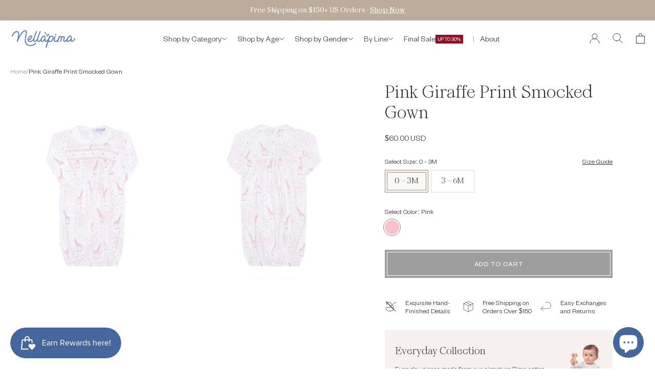

--- FILE ---
content_type: text/html; charset=utf-8
request_url: https://www.nellapima.com/products/pink-giraffe-print-smocked-gown
body_size: 59816
content:
<!doctype html>

<html class="no-js" lang="en">
  <head>
    <script async defer src="https://tools.luckyorange.com/core/lo.js?site-id=79b85b04"></script>
<meta name="robots" content="index,follow">
<meta name="keywords" content="baby clothing, best burp cloths, buy baby bibs, baby footies, elephant print dress, buy baby peruvian pima cotton cloths, baby gown, nellapima" />
<!-- Google Tag Manager -->
<script>(function(w,d,s,l,i){w[l]=w[l]||[];w[l].push({'gtm.start':
new Date().getTime(),event:'gtm.js'});var f=d.getElementsByTagName(s)[0],
j=d.createElement(s),dl=l!='dataLayer'?'&l='+l:'';j.async=true;j.src=
'https://www.googletagmanager.com/gtm.js?id='+i+dl;f.parentNode.insertBefore(j,f);
})(window,document,'script','dataLayer','GTM-MQ2H3RT');</script>
<!-- End Google Tag Manager -->

    <meta charset="utf-8"> 
    <meta http-equiv="X-UA-Compatible" content="IE=edge,chrome=1">
    <meta name="viewport" content="width=device-width, initial-scale=1.0,  minimum-scale=1.0, maximum-scale=2.0">
    <meta name="theme-color" content="">
    <title>
      Buy Pink Giraffe Print Smocked Gown  | Nellapima
    </title><meta name="description" content="The softness of 100% pima cotton provides exquisite comfort for your baby, the different colors and designs perfect for every occasion.">     <script>
      YETT_BLACKLIST = [/facebook/, /trekkie/, /boomerang/,/klaviyo/]
      !function(t,e){"object"==typeof exports&&"undefined"!=typeof module?e(exports):"function"==typeof define&&define.amd?define(["exports"],e):e(t.yett={})}(this,function(t){"use strict";var e={blacklist:window.YETT_BLACKLIST,whitelist:window.YETT_WHITELIST},r={blacklisted:[]},n=function(t,r){return t&&(!r||"javascript/blocked"!==r)&&(!e.blacklist||e.blacklist.some(function(e){return e.test(t)}))&&(!e.whitelist||e.whitelist.every(function(e){return!e.test(t)}))},i=function(t){var r=t.getAttribute("src");return e.blacklist&&e.blacklist.every(function(t){return!t.test(r)})||e.whitelist&&e.whitelist.some(function(t){return t.test(r)})},c=new MutationObserver(function(t){t.forEach(function(t){for(var e=t.addedNodes,i=function(t){var i=e[t];if(1===i.nodeType&&"SCRIPT"===i.tagName){var c=i.src,o=i.type;if(n(c,o)){r.blacklisted.push(i.cloneNode()),i.type="javascript/blocked";i.addEventListener("beforescriptexecute",function t(e){"javascript/blocked"===i.getAttribute("type")&&e.preventDefault(),i.removeEventListener("beforescriptexecute",t)}),i.parentElement.removeChild(i)}}},c=0;c<e.length;c++)i(c)})});c.observe(document.documentElement,{childList:!0,subtree:!0});var o=document.createElement;document.createElement=function(){for(var t=arguments.length,e=Array(t),r=0;r<t;r++)e[r]=arguments[r];if("script"!==e[0].toLowerCase())return o.bind(document).apply(void 0,e);var i=o.bind(document).apply(void 0,e),c=i.setAttribute.bind(i);return Object.defineProperties(i,{src:{get:function(){return i.getAttribute("src")},set:function(t){return n(t,i.type)&&c("type","javascript/blocked"),c("src",t),!0}},type:{set:function(t){var e=n(i.src,i.type)?"javascript/blocked":t;return c("type",e),!0}}}),i.setAttribute=function(t,e){"type"===t||"src"===t?i[t]=e:HTMLScriptElement.prototype.setAttribute.call(i,t,e)},i};var l=function(t){if(Array.isArray(t)){for(var e=0,r=Array(t.length);e<t.length;e++)r[e]=t[e];return r}return Array.from(t)},a=new RegExp("[|\\{}()[\\]^$+*?.]","g");t.unblock=function(){for(var t=arguments.length,n=Array(t),o=0;o<t;o++)n[o]=arguments[o];n.length<1?(e.blacklist=[],e.whitelist=[]):(e.blacklist&&(e.blacklist=e.blacklist.filter(function(t){return n.every(function(e){return!t.test(e)})})),e.whitelist&&(e.whitelist=[].concat(l(e.whitelist),l(n.map(function(t){var r=".*"+t.replace(a,"\\$&")+".*";return e.whitelist.find(function(t){return t.toString()===r.toString()})?null:new RegExp(r)}).filter(Boolean)))));for(var s=document.querySelectorAll('script[type="javascript/blocked"]'),u=0;u<s.length;u++){var p=s[u];i(p)&&(p.type="application/javascript",r.blacklisted.push(p),p.parentElement.removeChild(p))}var d=0;[].concat(l(r.blacklisted)).forEach(function(t,e){if(i(t)){var n=document.createElement("script");n.setAttribute("src",t.src),n.setAttribute("type","application/javascript"),document.head.appendChild(n),r.blacklisted.splice(e-d,1),d++}}),e.blacklist&&e.blacklist.length<1&&c.disconnect()},Object.defineProperty(t,"__esModule",{value:!0})});
    </script>

    <link rel="canonical" href="https://www.nellapima.com/products/pink-giraffe-print-smocked-gown"><link rel="shortcut icon" href="//www.nellapima.com/cdn/shop/files/Favicon_draft_AB_f20a8732-83f7-4e8a-98ff-ea27195aa703_96x.png?v=1613164222" type="image/png"><meta property="og:type" content="product">
  <meta property="og:title" content="Pink Giraffe Print Smocked Gown "><meta property="og:image" content="http://www.nellapima.com/cdn/shop/files/Nellapima66f57dabbe48f166f57dabbe63e.2590070066f57dabbe63e.jpg?v=1761800428">
    <meta property="og:image:secure_url" content="https://www.nellapima.com/cdn/shop/files/Nellapima66f57dabbe48f166f57dabbe63e.2590070066f57dabbe63e.jpg?v=1761800428">
    <meta property="og:image:width" content="1333">
    <meta property="og:image:height" content="2000"><meta property="product:price:amount" content="60.00">
  <meta property="product:price:currency" content="USD"><meta property="og:description" content="The softness of 100% pima cotton provides exquisite comfort for your baby, the different colors and designs perfect for every occasion."><meta property="og:url" content="https://www.nellapima.com/products/pink-giraffe-print-smocked-gown">
<meta property="og:site_name" content="Nellapima"><meta name="twitter:card" content="summary"><meta name="twitter:title" content="Pink Giraffe Print Smocked Gown ">
  <meta name="twitter:description" content="Introducing our enchanting Pink Giraffe Print Smocked Gown, a timeless blend of elegance and comfort designed to cradle your precious one in a world of softness. Available in sizes 0 to 6 months, this gown embodies the perfect harmony of style and practicality for your littlest bundle.
Details:

100% Peruvian Pima Cotton
Machine washable
Made in Perú
">
  <meta name="twitter:image" content="https://www.nellapima.com/cdn/shop/files/Nellapima66f57dabbe48f166f57dabbe63e.2590070066f57dabbe63e_600x600_crop_center.jpg?v=1761800428">
    <style>
  @font-face {
  font-family: Jost;
  font-weight: 400;
  font-style: normal;
  font-display: swap;
  src: url("//www.nellapima.com/cdn/fonts/jost/jost_n4.d47a1b6347ce4a4c9f437608011273009d91f2b7.woff2") format("woff2"),
       url("//www.nellapima.com/cdn/fonts/jost/jost_n4.791c46290e672b3f85c3d1c651ef2efa3819eadd.woff") format("woff");
}
@font-face {
  font-family: Poppins;
  font-weight: 300;
  font-style: normal;
  font-display: swap;
  src: url("//www.nellapima.com/cdn/fonts/poppins/poppins_n3.05f58335c3209cce17da4f1f1ab324ebe2982441.woff2") format("woff2"),
       url("//www.nellapima.com/cdn/fonts/poppins/poppins_n3.6971368e1f131d2c8ff8e3a44a36b577fdda3ff5.woff") format("woff");
}
@font-face {
  font-family: Poppins;
  font-weight: 400;
  font-style: normal;
  font-display: swap;
  src: url("//www.nellapima.com/cdn/fonts/poppins/poppins_n4.0ba78fa5af9b0e1a374041b3ceaadf0a43b41362.woff2") format("woff2"),
       url("//www.nellapima.com/cdn/fonts/poppins/poppins_n4.214741a72ff2596839fc9760ee7a770386cf16ca.woff") format("woff");
}
@font-face {
  font-family: Poppins;
  font-weight: 300;
  font-style: italic;
  font-display: swap;
  src: url("//www.nellapima.com/cdn/fonts/poppins/poppins_i3.8536b4423050219f608e17f134fe9ea3b01ed890.woff2") format("woff2"),
       url("//www.nellapima.com/cdn/fonts/poppins/poppins_i3.0f4433ada196bcabf726ed78f8e37e0995762f7f.woff") format("woff");
}
@font-face {
  font-family: Poppins;
  font-weight: 400;
  font-style: italic;
  font-display: swap;
  src: url("//www.nellapima.com/cdn/fonts/poppins/poppins_i4.846ad1e22474f856bd6b81ba4585a60799a9f5d2.woff2") format("woff2"),
       url("//www.nellapima.com/cdn/fonts/poppins/poppins_i4.56b43284e8b52fc64c1fd271f289a39e8477e9ec.woff") format("woff");
}
:root {
    --heading-font-family: Jost, 
    sans-serif;
    --heading-font-weight: 400;
    --heading-font-style: normal;

    --text-font-family: Poppins, 
    sans-serif;
    --text-font-weight: 300;
    --text-font-style: normal;

    --base-text-font-size: 16px;
    --default-text-font-size: 14px;--background: #ffffff;
    --background-rgb: 255, 
    255, 
    255;
    --light-background: #f9f8f5;
    --light-background-rgb: 249, 
    248, 
    245;
    --heading-color: #343434;
    --text-color: #343434;
    --text-color-rgb: 52, 
    52, 
    52;
    --text-color-light: #343434;
    --text-color-light-rgb: 52, 
    52, 
    52;
    --link-color: #343434;
    --link-color-rgb: 52, 
    52, 
    52;
    --border-color: #e1e1e1;
    --border-color-rgb: 225, 
    225, 
    225;

    --button-background: #bdab9b;
    --button-background-rgb: 189, 
    171, 
    155;
    --button-text-color: #ffffff;
    --button-text-color-rgb: 255, 
    255, 
    255;

    --header-background: #ffffff;
    --header-heading-color: #343434;
    --header-light-text-color: #343434;
    --header-border-color: #e1e1e1;

    --footer-background: #ffffff;
    --footer-text-color: #343434;
    --footer-heading-color: #343434;
    --footer-border-color: #e1e1e1;

    --navigation-background: #ffffff;
    --navigation-background-rgb: 255, 
    255, 
    255;
    --navigation-text-color: #343434;
    --navigation-text-color-light: rgba(52, 52, 52, 0.5);
    --navigation-border-color: rgba(52, 52, 52, 0.25);

    --newsletter-popup-background: #ffffff;
    --newsletter-popup-text-color: #343434;
    --newsletter-popup-text-color-rgb: 52, 
    52, 
    52;

    --secondary-elements-background: #f9f8f5;
    --secondary-elements-background-rgb: 249, 
    248, 
    245;
    --secondary-elements-text-color: #968475;
    --secondary-elements-text-color-rgb: rgba(150, 132, 117);
    --secondary-elements-text-color-light: rgba(150, 132, 117, 0.5);
    --secondary-elements-border-color: rgba(150, 132, 117, 0.25);

    --product-sale-price-color: #f94c43;
    --product-sale-price-color-rgb: 249, 
    76, 
    67;
    --product-star-rating: #7f634d;

    /* Shopify related variables */
    --payment-terms-background-color: #ffffff;

    /* Products */

    --horizontal-spacing-four-products-per-row: 40px;
      --horizontal-spacing-two-products-per-row: 40px;

    --vertical-spacing-four-products-per-row: 60px;
      --vertical-spacing-two-products-per-row: 75px;

    /* Animation */
    --drawer-transition-timing: cubic-bezier(0.645, 0.045, 0.355, 1);
    --header-base-height: 80px;
    /* We set a default for browsers that do not support CSS variables */

    /* Cursors */
    --cursor-zoom-in-svg: url('//www.nellapima.com/cdn/shop/t/63/assets/cursor-zoom-in.svg?v=101954538830263908261763843232');
    --cursor-zoom-in-2x-svg: url('//www.nellapima.com/cdn/shop/t/63/assets/cursor-zoom-in-2x.svg?v=108693357693948785601763843232');
  }
</style>

<script>
  // IE11 does not have support for CSS variables, so we have to polyfill them
  if (!(((window || {}).CSS || {}).supports && window.CSS.supports('(--a: 0)'))) {
    const script = document.createElement('script');
    script.type = 'text/javascript';
    script.src = 'https://cdn.jsdelivr.net/npm/css-vars-ponyfill@2';
    script.onload = function() {
      cssVars({});
    };
  
    document.getElementsByTagName('head')[0].appendChild(script);
  }
</script>
    
     <link rel="preconnect" href="https://js.smile.io" crossorigin><link
        rel="preload"
        as="image"
        href="//www.nellapima.com/cdn/shop/files/Nellapima66f57dabbe48f166f57dabbe63e.2590070066f57dabbe63e.jpg?v=1761800428&width=1280"
        imagesrcset="
          //www.nellapima.com/cdn/shop/files/Nellapima66f57dabbe48f166f57dabbe63e.2590070066f57dabbe63e.jpg?v=1761800428&width=200 200w,
          //www.nellapima.com/cdn/shop/files/Nellapima66f57dabbe48f166f57dabbe63e.2590070066f57dabbe63e.jpg?v=1761800428&width=400 400w,
          //www.nellapima.com/cdn/shop/files/Nellapima66f57dabbe48f166f57dabbe63e.2590070066f57dabbe63e.jpg?v=1761800428&width=600 600w,
          //www.nellapima.com/cdn/shop/files/Nellapima66f57dabbe48f166f57dabbe63e.2590070066f57dabbe63e.jpg?v=1761800428&width=800 800w,
          //www.nellapima.com/cdn/shop/files/Nellapima66f57dabbe48f166f57dabbe63e.2590070066f57dabbe63e.jpg?v=1761800428&width=1000 1000w,
          //www.nellapima.com/cdn/shop/files/Nellapima66f57dabbe48f166f57dabbe63e.2590070066f57dabbe63e.jpg?v=1761800428&width=1280 1280w,
          //www.nellapima.com/cdn/shop/files/Nellapima66f57dabbe48f166f57dabbe63e.2590070066f57dabbe63e.jpg?v=1761800428&width=1600 1600w,
          //www.nellapima.com/cdn/shop/files/Nellapima66f57dabbe48f166f57dabbe63e.2590070066f57dabbe63e.jpg?v=1761800428&width=1800 1800w,
          //www.nellapima.com/cdn/shop/files/Nellapima66f57dabbe48f166f57dabbe63e.2590070066f57dabbe63e.jpg?v=1761800428&width=2560 2560w
        "
        imagesizes="(min-width: 1025px) 50vw, 100vw"
        fetchpriority="high"
      ><img width="99999" height="99999" alt=”image” class=”nolazyload” style="pointer-events: none; position: absolute; top: 0; left: 0; width: 96vw; height: 96vh; max-width: 99vw; max-height: 99vh;" src="[data-uri]">
<script>window.performance && window.performance.mark && window.performance.mark('shopify.content_for_header.start');</script><meta name="google-site-verification" content="nDcbfXng8ekHAktqBu2w2_LZPiG9R7BXyRWMB2WYN_c">
<meta id="shopify-digital-wallet" name="shopify-digital-wallet" content="/12712469/digital_wallets/dialog">
<meta name="shopify-checkout-api-token" content="d569983a0d0393bac1d65b3e0ea5231f">
<meta id="in-context-paypal-metadata" data-shop-id="12712469" data-venmo-supported="false" data-environment="production" data-locale="en_US" data-paypal-v4="true" data-currency="USD">
<link rel="alternate" type="application/json+oembed" href="https://www.nellapima.com/products/pink-giraffe-print-smocked-gown.oembed">
<script async="async" src="/checkouts/internal/preloads.js?locale=en-US"></script>
<link rel="preconnect" href="https://shop.app" crossorigin="anonymous">
<script async="async" data-src="https://shop.app/checkouts/internal/preloads.js?locale=en-US&shop_id=12712469" crossorigin="anonymous"></script>
<script id="apple-pay-shop-capabilities" type="application/json">{"shopId":12712469,"countryCode":"US","currencyCode":"USD","merchantCapabilities":["supports3DS"],"merchantId":"gid:\/\/shopify\/Shop\/12712469","merchantName":"Nellapima","requiredBillingContactFields":["postalAddress","email","phone"],"requiredShippingContactFields":["postalAddress","email","phone"],"shippingType":"shipping","supportedNetworks":["visa","masterCard","amex","discover","elo","jcb"],"total":{"type":"pending","label":"Nellapima","amount":"1.00"},"shopifyPaymentsEnabled":true,"supportsSubscriptions":true}</script>
<script id="shopify-features" type="application/json">{"accessToken":"d569983a0d0393bac1d65b3e0ea5231f","betas":["rich-media-storefront-analytics"],"domain":"www.nellapima.com","predictiveSearch":true,"shopId":12712469,"locale":"en"}</script>
<script>var Shopify = Shopify || {};
Shopify.shop = "my-nella.myshopify.com";
Shopify.locale = "en";
Shopify.currency = {"active":"USD","rate":"1.0"};
Shopify.country = "US";
Shopify.theme = {"name":"LIVE \/\/ Oddit Implementation","id":154362577141,"schema_name":"Prestige","schema_version":"6.0.0","theme_store_id":null,"role":"main"};
Shopify.theme.handle = "null";
Shopify.theme.style = {"id":null,"handle":null};
Shopify.cdnHost = "www.nellapima.com/cdn";
Shopify.routes = Shopify.routes || {};
Shopify.routes.root = "/";</script>
<script type="module">!function(o){(o.Shopify=o.Shopify||{}).modules=!0}(window);</script>
<script>!function(o){function n(){var o=[];function n(){o.push(Array.prototype.slice.apply(arguments))}return n.q=o,n}var t=o.Shopify=o.Shopify||{};t.loadFeatures=n(),t.autoloadFeatures=n()}(window);</script>
<script>
  window.ShopifyPay = window.ShopifyPay || {};
  window.ShopifyPay.apiHost = "shop.app\/pay";
  window.ShopifyPay.redirectState = null;
</script>
<script id="shop-js-analytics" type="application/json">{"pageType":"product"}</script>
<script defer="defer" async type="module" data-src="//www.nellapima.com/cdn/shopifycloud/shop-js/modules/v2/client.init-shop-cart-sync_C5BV16lS.en.esm.js"></script>
<script defer="defer" async type="module" data-src="//www.nellapima.com/cdn/shopifycloud/shop-js/modules/v2/chunk.common_CygWptCX.esm.js"></script>
<script type="module">
  await import("//www.nellapima.com/cdn/shopifycloud/shop-js/modules/v2/client.init-shop-cart-sync_C5BV16lS.en.esm.js");
await import("//www.nellapima.com/cdn/shopifycloud/shop-js/modules/v2/chunk.common_CygWptCX.esm.js");

  window.Shopify.SignInWithShop?.initShopCartSync?.({"fedCMEnabled":true,"windoidEnabled":true});

</script>
<script>
  window.Shopify = window.Shopify || {};
  if (!window.Shopify.featureAssets) window.Shopify.featureAssets = {};
  window.Shopify.featureAssets['shop-js'] = {"shop-cart-sync":["modules/v2/client.shop-cart-sync_ZFArdW7E.en.esm.js","modules/v2/chunk.common_CygWptCX.esm.js"],"init-fed-cm":["modules/v2/client.init-fed-cm_CmiC4vf6.en.esm.js","modules/v2/chunk.common_CygWptCX.esm.js"],"shop-button":["modules/v2/client.shop-button_tlx5R9nI.en.esm.js","modules/v2/chunk.common_CygWptCX.esm.js"],"shop-cash-offers":["modules/v2/client.shop-cash-offers_DOA2yAJr.en.esm.js","modules/v2/chunk.common_CygWptCX.esm.js","modules/v2/chunk.modal_D71HUcav.esm.js"],"init-windoid":["modules/v2/client.init-windoid_sURxWdc1.en.esm.js","modules/v2/chunk.common_CygWptCX.esm.js"],"shop-toast-manager":["modules/v2/client.shop-toast-manager_ClPi3nE9.en.esm.js","modules/v2/chunk.common_CygWptCX.esm.js"],"init-shop-email-lookup-coordinator":["modules/v2/client.init-shop-email-lookup-coordinator_B8hsDcYM.en.esm.js","modules/v2/chunk.common_CygWptCX.esm.js"],"init-shop-cart-sync":["modules/v2/client.init-shop-cart-sync_C5BV16lS.en.esm.js","modules/v2/chunk.common_CygWptCX.esm.js"],"avatar":["modules/v2/client.avatar_BTnouDA3.en.esm.js"],"pay-button":["modules/v2/client.pay-button_FdsNuTd3.en.esm.js","modules/v2/chunk.common_CygWptCX.esm.js"],"init-customer-accounts":["modules/v2/client.init-customer-accounts_DxDtT_ad.en.esm.js","modules/v2/client.shop-login-button_C5VAVYt1.en.esm.js","modules/v2/chunk.common_CygWptCX.esm.js","modules/v2/chunk.modal_D71HUcav.esm.js"],"init-shop-for-new-customer-accounts":["modules/v2/client.init-shop-for-new-customer-accounts_ChsxoAhi.en.esm.js","modules/v2/client.shop-login-button_C5VAVYt1.en.esm.js","modules/v2/chunk.common_CygWptCX.esm.js","modules/v2/chunk.modal_D71HUcav.esm.js"],"shop-login-button":["modules/v2/client.shop-login-button_C5VAVYt1.en.esm.js","modules/v2/chunk.common_CygWptCX.esm.js","modules/v2/chunk.modal_D71HUcav.esm.js"],"init-customer-accounts-sign-up":["modules/v2/client.init-customer-accounts-sign-up_CPSyQ0Tj.en.esm.js","modules/v2/client.shop-login-button_C5VAVYt1.en.esm.js","modules/v2/chunk.common_CygWptCX.esm.js","modules/v2/chunk.modal_D71HUcav.esm.js"],"shop-follow-button":["modules/v2/client.shop-follow-button_Cva4Ekp9.en.esm.js","modules/v2/chunk.common_CygWptCX.esm.js","modules/v2/chunk.modal_D71HUcav.esm.js"],"checkout-modal":["modules/v2/client.checkout-modal_BPM8l0SH.en.esm.js","modules/v2/chunk.common_CygWptCX.esm.js","modules/v2/chunk.modal_D71HUcav.esm.js"],"lead-capture":["modules/v2/client.lead-capture_Bi8yE_yS.en.esm.js","modules/v2/chunk.common_CygWptCX.esm.js","modules/v2/chunk.modal_D71HUcav.esm.js"],"shop-login":["modules/v2/client.shop-login_D6lNrXab.en.esm.js","modules/v2/chunk.common_CygWptCX.esm.js","modules/v2/chunk.modal_D71HUcav.esm.js"],"payment-terms":["modules/v2/client.payment-terms_CZxnsJam.en.esm.js","modules/v2/chunk.common_CygWptCX.esm.js","modules/v2/chunk.modal_D71HUcav.esm.js"]};
</script>
<script>(function() {
  var isLoaded = false;
  function asyncLoad() {
    if (isLoaded) return;
    isLoaded = true;
    var urls = ["https:\/\/tools.luckyorange.com\/core\/lo.js?site-id=79b85b04\u0026shop=my-nella.myshopify.com","https:\/\/cdn.hextom.com\/js\/freeshippingbar.js?shop=my-nella.myshopify.com","https:\/\/addons.good-apps.co\/storage\/js\/goodpa_product_accessories-my-nella.myshopify.com.js?ver=49\u0026shop=my-nella.myshopify.com"];
    for (var i = 0; i < urls.length; i++) {
      var s = document.createElement('script');
      s.type = 'text/javascript';
      s.async = true;
      s.src = urls[i];
      var x = document.getElementsByTagName('script')[0];
      x.parentNode.insertBefore(s, x);
    }
  };
  document.addEventListener('asyncLazyLoad',function(event){asyncLoad();});if(window.attachEvent) {
    window.attachEvent('onload', function(){});
  } else {
    window.addEventListener('load', function(){}, false);
  }
})();</script>
<script id="__st">var __st={"a":12712469,"offset":-18000,"reqid":"8d0b5f9e-1f37-4f5c-8b3f-67443095e2bf-1768642152","pageurl":"www.nellapima.com\/products\/pink-giraffe-print-smocked-gown","u":"adde17913211","p":"product","rtyp":"product","rid":7991054172405};</script>
<script>window.ShopifyPaypalV4VisibilityTracking = true;</script>
<script id="captcha-bootstrap">!function(){'use strict';const t='contact',e='account',n='new_comment',o=[[t,t],['blogs',n],['comments',n],[t,'customer']],c=[[e,'customer_login'],[e,'guest_login'],[e,'recover_customer_password'],[e,'create_customer']],r=t=>t.map((([t,e])=>`form[action*='/${t}']:not([data-nocaptcha='true']) input[name='form_type'][value='${e}']`)).join(','),a=t=>()=>t?[...document.querySelectorAll(t)].map((t=>t.form)):[];function s(){const t=[...o],e=r(t);return a(e)}const i='password',u='form_key',d=['recaptcha-v3-token','g-recaptcha-response','h-captcha-response',i],f=()=>{try{return window.sessionStorage}catch{return}},m='__shopify_v',_=t=>t.elements[u];function p(t,e,n=!1){try{const o=window.sessionStorage,c=JSON.parse(o.getItem(e)),{data:r}=function(t){const{data:e,action:n}=t;return t[m]||n?{data:e,action:n}:{data:t,action:n}}(c);for(const[e,n]of Object.entries(r))t.elements[e]&&(t.elements[e].value=n);n&&o.removeItem(e)}catch(o){console.error('form repopulation failed',{error:o})}}const l='form_type',E='cptcha';function T(t){t.dataset[E]=!0}const w=window,h=w.document,L='Shopify',v='ce_forms',y='captcha';let A=!1;((t,e)=>{const n=(g='f06e6c50-85a8-45c8-87d0-21a2b65856fe',I='https://cdn.shopify.com/shopifycloud/storefront-forms-hcaptcha/ce_storefront_forms_captcha_hcaptcha.v1.5.2.iife.js',D={infoText:'Protected by hCaptcha',privacyText:'Privacy',termsText:'Terms'},(t,e,n)=>{const o=w[L][v],c=o.bindForm;if(c)return c(t,g,e,D).then(n);var r;o.q.push([[t,g,e,D],n]),r=I,A||(h.body.append(Object.assign(h.createElement('script'),{id:'captcha-provider',async:!0,src:r})),A=!0)});var g,I,D;w[L]=w[L]||{},w[L][v]=w[L][v]||{},w[L][v].q=[],w[L][y]=w[L][y]||{},w[L][y].protect=function(t,e){n(t,void 0,e),T(t)},Object.freeze(w[L][y]),function(t,e,n,w,h,L){const[v,y,A,g]=function(t,e,n){const i=e?o:[],u=t?c:[],d=[...i,...u],f=r(d),m=r(i),_=r(d.filter((([t,e])=>n.includes(e))));return[a(f),a(m),a(_),s()]}(w,h,L),I=t=>{const e=t.target;return e instanceof HTMLFormElement?e:e&&e.form},D=t=>v().includes(t);t.addEventListener('submit',(t=>{const e=I(t);if(!e)return;const n=D(e)&&!e.dataset.hcaptchaBound&&!e.dataset.recaptchaBound,o=_(e),c=g().includes(e)&&(!o||!o.value);(n||c)&&t.preventDefault(),c&&!n&&(function(t){try{if(!f())return;!function(t){const e=f();if(!e)return;const n=_(t);if(!n)return;const o=n.value;o&&e.removeItem(o)}(t);const e=Array.from(Array(32),(()=>Math.random().toString(36)[2])).join('');!function(t,e){_(t)||t.append(Object.assign(document.createElement('input'),{type:'hidden',name:u})),t.elements[u].value=e}(t,e),function(t,e){const n=f();if(!n)return;const o=[...t.querySelectorAll(`input[type='${i}']`)].map((({name:t})=>t)),c=[...d,...o],r={};for(const[a,s]of new FormData(t).entries())c.includes(a)||(r[a]=s);n.setItem(e,JSON.stringify({[m]:1,action:t.action,data:r}))}(t,e)}catch(e){console.error('failed to persist form',e)}}(e),e.submit())}));const S=(t,e)=>{t&&!t.dataset[E]&&(n(t,e.some((e=>e===t))),T(t))};for(const o of['focusin','change'])t.addEventListener(o,(t=>{const e=I(t);D(e)&&S(e,y())}));const B=e.get('form_key'),M=e.get(l),P=B&&M;t.addEventListener('DOMContentLoaded',(()=>{const t=y();if(P)for(const e of t)e.elements[l].value===M&&p(e,B);[...new Set([...A(),...v().filter((t=>'true'===t.dataset.shopifyCaptcha))])].forEach((e=>S(e,t)))}))}(h,new URLSearchParams(w.location.search),n,t,e,['guest_login'])})(!0,!0)}();</script>
<script integrity="sha256-4kQ18oKyAcykRKYeNunJcIwy7WH5gtpwJnB7kiuLZ1E=" data-source-attribution="shopify.loadfeatures" defer="defer" data-src="//www.nellapima.com/cdn/shopifycloud/storefront/assets/storefront/load_feature-a0a9edcb.js" crossorigin="anonymous"></script>
<script crossorigin="anonymous" defer="defer" data-src="//www.nellapima.com/cdn/shopifycloud/storefront/assets/shopify_pay/storefront-65b4c6d7.js?v=20250812"></script>
<script data-source-attribution="shopify.dynamic_checkout.dynamic.init">var Shopify=Shopify||{};Shopify.PaymentButton=Shopify.PaymentButton||{isStorefrontPortableWallets:!0,init:function(){window.Shopify.PaymentButton.init=function(){};var t=document.createElement("script");t.data-src="https://www.nellapima.com/cdn/shopifycloud/portable-wallets/latest/portable-wallets.en.js",t.type="module",document.head.appendChild(t)}};
</script>
<script data-source-attribution="shopify.dynamic_checkout.buyer_consent">
  function portableWalletsHideBuyerConsent(e){var t=document.getElementById("shopify-buyer-consent"),n=document.getElementById("shopify-subscription-policy-button");t&&n&&(t.classList.add("hidden"),t.setAttribute("aria-hidden","true"),n.removeEventListener("click",e))}function portableWalletsShowBuyerConsent(e){var t=document.getElementById("shopify-buyer-consent"),n=document.getElementById("shopify-subscription-policy-button");t&&n&&(t.classList.remove("hidden"),t.removeAttribute("aria-hidden"),n.addEventListener("click",e))}window.Shopify?.PaymentButton&&(window.Shopify.PaymentButton.hideBuyerConsent=portableWalletsHideBuyerConsent,window.Shopify.PaymentButton.showBuyerConsent=portableWalletsShowBuyerConsent);
</script>
<script data-source-attribution="shopify.dynamic_checkout.cart.bootstrap">document.addEventListener("DOMContentLoaded",(function(){function t(){return document.querySelector("shopify-accelerated-checkout-cart, shopify-accelerated-checkout")}if(t())Shopify.PaymentButton.init();else{new MutationObserver((function(e,n){t()&&(Shopify.PaymentButton.init(),n.disconnect())})).observe(document.body,{childList:!0,subtree:!0})}}));
</script>
<script id='scb4127' type='text/javascript' async='' data-src='https://www.nellapima.com/cdn/shopifycloud/privacy-banner/storefront-banner.js'></script><link id="shopify-accelerated-checkout-styles" rel="stylesheet" media="screen" href="https://www.nellapima.com/cdn/shopifycloud/portable-wallets/latest/accelerated-checkout-backwards-compat.css" crossorigin="anonymous">
<style id="shopify-accelerated-checkout-cart">
        #shopify-buyer-consent {
  margin-top: 1em;
  display: inline-block;
  width: 100%;
}

#shopify-buyer-consent.hidden {
  display: none;
}

#shopify-subscription-policy-button {
  background: none;
  border: none;
  padding: 0;
  text-decoration: underline;
  font-size: inherit;
  cursor: pointer;
}

#shopify-subscription-policy-button::before {
  box-shadow: none;
}

      </style>

<script>window.performance && window.performance.mark && window.performance.mark('shopify.content_for_header.end');</script>


    <link rel="stylesheet" href="//www.nellapima.com/cdn/shop/t/63/assets/theme.css?v=78939584421738697101763843218">

    <script>// This allows to expose several variables to the global scope, to be used in scripts
      window.theme = {
        pageType: "product",
        moneyFormat: "${{amount}}",
        moneyWithCurrencyFormat: "${{amount}} USD",
        currencyCodeEnabled: true,
        productImageSize: "tall",
        searchMode: "product,article,page",
        showPageTransition: false,
        showElementStaggering: true,
        showImageZooming: true
      };

      window.routes = {
        rootUrl: "\/",
        rootUrlWithoutSlash: '',
        cartUrl: "\/cart",
        cartAddUrl: "\/cart\/add",
        cartChangeUrl: "\/cart\/change",
        searchUrl: "\/search",
        productRecommendationsUrl: "\/recommendations\/products"
      };

      window.languages = {
        cartAddNote: "Add Order Note",
        cartEditNote: "Edit Order Note",
        productImageLoadingError: "This image could not be loaded. Please try to reload the page.",
        productFormAddToCart: "Add to cart",
        productFormUnavailable: "Unavailable",
        productFormSoldOut: "Sold Out",
        shippingEstimatorOneResult: "1 option available:",
        shippingEstimatorMoreResults: "{{count}} options available:",
        shippingEstimatorNoResults: "No shipping could be found"
      };

      window.lazySizesConfig = {
        loadHidden: false,
        hFac: 0.5,
        expFactor: 2,
        ricTimeout: 150,
        lazyClass: 'Image--lazyLoad',
        loadingClass: 'Image--lazyLoading',
        loadedClass: 'Image--lazyLoaded'
      };

      document.documentElement.className = document.documentElement.className.replace('no-js', 'js');
      document.documentElement.style.setProperty('--window-height', window.innerHeight + 'px');

      // We do a quick detection of some features (we could use Modernizr but for so little...)
      (function() {
        document.documentElement.className += ((window.CSS && window.CSS.supports('(position: sticky) or (position: -webkit-sticky)')) ? ' supports-sticky' : ' no-supports-sticky');
        document.documentElement.className += (window.matchMedia('(-moz-touch-enabled: 1), (hover: none)')).matches ? ' no-supports-hover' : ' supports-hover';
      }());

      
    </script>

    <script src="//www.nellapima.com/cdn/shop/t/63/assets/lazysizes.min.js?v=174358363404432586981763843218" async></script><script src="//www.nellapima.com/cdn/shop/t/63/assets/libs.min.js?v=26178543184394469741763843218" defer></script>
    <script src="//www.nellapima.com/cdn/shop/t/63/assets/theme.js?v=56222518245140728851763843218" defer></script>
    <script src="//www.nellapima.com/cdn/shop/t/63/assets/custom.js?v=39221663134700083221763843215" defer></script>

    <link rel="preload" href="//www.nellapima.com/cdn/shop/t/63/assets/swiper-bundle.min.css?v=126032142731267036661763843217" as="style" onload="this.rel='stylesheet'">
    <noscript><link rel="stylesheet" href="//www.nellapima.com/cdn/shop/t/63/assets/swiper-bundle.min.css?v=126032142731267036661763843217"></noscript>

    <link href="//www.nellapima.com/cdn/shop/t/63/assets/swiper-bundle.min.js?v=120780874340702571061763843218" as="script" rel="preload">
    <script src="//www.nellapima.com/cdn/shop/t/63/assets/swiper-bundle.min.js?v=120780874340702571061763843218"></script>

    <script>
      (function () {
        window.onpageshow = function() {
          if (window.theme.showPageTransition) {
            var pageTransition = document.querySelector('.PageTransition');

            if (pageTransition) {
              pageTransition.style.visibility = 'visible';
              pageTransition.style.opacity = '0';
            }
          }

          // When the page is loaded from the cache, we have to reload the cart content
          document.documentElement.dispatchEvent(new CustomEvent('cart:refresh', {
            bubbles: true
          }));
        };
      })();
    </script>

    
  <script type="application/ld+json">
  {
    "@context": "http://schema.org",
    "@type": "Product",
    "offers": [{
          "@type": "Offer",
          "name": "Pink \/ 0 - 3M",
          "availability":"https://schema.org/InStock",
          "price": 60.0,
          "priceCurrency": "USD",
          "priceValidUntil": "2026-01-27","sku": "GI01AP","url": "/products/pink-giraffe-print-smocked-gown?variant=43623338049781"
        },
{
          "@type": "Offer",
          "name": "Pink \/ 3 - 6M",
          "availability":"https://schema.org/InStock",
          "price": 60.0,
          "priceCurrency": "USD",
          "priceValidUntil": "2026-01-27","sku": "GI01BP","url": "/products/pink-giraffe-print-smocked-gown?variant=43993993052405"
        }
],
      "gtin12": "712179874718",
      "productId": "712179874718",
    "brand": {
      "name": "Heritage"
    },
    "name": "Pink Giraffe Print Smocked Gown ",
    "description": "Introducing our enchanting Pink Giraffe Print Smocked Gown, a timeless blend of elegance and comfort designed to cradle your precious one in a world of softness. Available in sizes 0 to 6 months, this gown embodies the perfect harmony of style and practicality for your littlest bundle.\nDetails:\n\n100% Peruvian Pima Cotton\nMachine washable\nMade in Perú\n",
    "category": "One-pieces",
    "url": "/products/pink-giraffe-print-smocked-gown",
    "sku": "GI01AP",
    "image": {
      "@type": "ImageObject",
      "url": "https://www.nellapima.com/cdn/shop/files/Nellapima66f57dabbe48f166f57dabbe63e.2590070066f57dabbe63e_1024x.jpg?v=1761800428",
      "image": "https://www.nellapima.com/cdn/shop/files/Nellapima66f57dabbe48f166f57dabbe63e.2590070066f57dabbe63e_1024x.jpg?v=1761800428",
      "name": "Pink Giraffe Print Smocked Gown ",
      "width": "1024",
      "height": "1024"
    }
  }
  </script>



  <script type="application/ld+json">
  {
    "@context": "http://schema.org",
    "@type": "BreadcrumbList",
  "itemListElement": [{
      "@type": "ListItem",
      "position": 1,
      "name": "Home",
      "item": "https://www.nellapima.com"
    },{
          "@type": "ListItem",
          "position": 2,
          "name": "Pink Giraffe Print Smocked Gown ",
          "item": "https://www.nellapima.com/products/pink-giraffe-print-smocked-gown"
        }]
  }
  </script>

    
    
  <script type="text/javascript">
    window.addEventListener('load', function() {
      (function(c,l,a,r,i,t,y){
          c[a]=c[a]||function(){(c[a].q=c[a].q||[]).push(arguments)};
          t=l.createElement(r);t.async=1;t.src="https://www.clarity.ms/tag/"+i;
          y=l.getElementsByTagName(r)[0];y.parentNode.insertBefore(t,y);
      })(window, document, "clarity", "script", "h2r6rspvmk");
    });  
  </script>
    
  

<script>
  document.addEventListener("DOMContentLoaded", function(event) {
    const style = document.getElementById('wsg-custom-style');
    if (typeof window.isWsgCustomer != "undefined" && isWsgCustomer) {
      style.innerHTML = `
        ${style.innerHTML} 
        /* A friend of hideWsg - this will _show_ only for wsg customers. Add class to an element to use */
        .showWsg {
          display: unset;
        }
        /* wholesale only CSS */
        .additional-checkout-buttons, .shopify-payment-button {
          display: none !important;
        }
        .wsg-proxy-container select {
          background-color: 
          ${
        document.querySelector('input').style.backgroundColor
          ? document.querySelector('input').style.backgroundColor
          : 'white'
        } !important;
        }
      `;
    } else {
      style.innerHTML = `
        ${style.innerHTML}
        /* Add CSS rules here for NOT wsg customers - great to hide elements from retail when we can't access the code driving the element */
        
      `;
    }

    if (typeof window.embedButtonBg !== undefined && typeof window.embedButtonText !== undefined && window.embedButtonBg !== window.embedButtonText) {
      style.innerHTML = `
        ${style.innerHTML}
        .wsg-button-fix {
          background: ${embedButtonBg} !important;
          border-color: ${embedButtonBg} !important;
          color: ${embedButtonText} !important;
        }
      `;
    }

    // =========================
    //         CUSTOM JS
    // ==========================
    if (document.querySelector(".wsg-proxy-container")) {
      initNodeObserver(wsgCustomJs);
    }
  })

  function wsgCustomJs() {

    // update button classes
    const button = document.querySelectorAll(".wsg-button-fix");
    let buttonClass = "Button Button--primary";
    buttonClass = buttonClass.split(" ");
    for (let i = 0; i < button.length; i++) {
      button[i].classList.add(... buttonClass);
    }

    // wsgCustomJs window placeholder
    // update secondary btn color on proxy cart
    if (document.getElementById("wsg-checkout-one")) {
      const checkoutButton = document.getElementById("wsg-checkout-one");
      let wsgBtnColor = window.getComputedStyle(checkoutButton).backgroundColor;
      let wsgBtnBackground = "none";
      let wsgBtnBorder = "thin solid " + wsgBtnColor;
      let wsgBtnPadding = window.getComputedStyle(checkoutButton).padding;
      let spofBtn = document.querySelectorAll(".spof-btn");
      for (let i = 0; i < spofBtn.length; i++) {
        spofBtn[i].style.background = wsgBtnBackground;
        spofBtn[i].style.color = wsgBtnColor;
        spofBtn[i].style.border = wsgBtnBorder;
        spofBtn[i].style.padding = wsgBtnPadding;
      }
    }

    // update Quick Order Form label
    if (typeof window.embedSPOFLabel != "undefined" && embedSPOFLabel) {
      document.querySelectorAll(".spof-btn").forEach(function(spofBtn) {
        spofBtn.removeAttribute("data-translation-selector");
        spofBtn.innerHTML = embedSPOFLabel;
      });
    }
  }

  function initNodeObserver(onChangeNodeCallback) {

    // Select the node that will be observed for mutations
    const targetNode = document.querySelector(".wsg-proxy-container");

    // Options for the observer (which mutations to observe)
    const config = {
      attributes: true,
      childList: true,
      subtree: true
    };

    // Callback function to execute when mutations are observed
    const callback = function(mutationsList, observer) {
      for (const mutation of mutationsList) {
        if (mutation.type === 'childList') {
          onChangeNodeCallback();
          observer.disconnect();
        }
      }
    };

    // Create an observer instance linked to the callback function
    const observer = new MutationObserver(callback);

    // Start observing the target node for configured mutations
    observer.observe(targetNode, config);
  }
</script>


<style id="wsg-custom-style">
  /* A friend of hideWsg - this will _show_ only for wsg customers. Add class to an element to use */
  .showWsg {
    display: none;
  }
  /* Signup/login */
  #wsg-signup select,
  #wsg-signup input,
  #wsg-signup textarea {
    height: 46px;
    border: thin solid #d1d1d1;
    padding: 6px 10px;
  }
  #wsg-signup textarea {
    min-height: 100px;
  }
  .wsg-login-input {
    height: 46px;
    border: thin solid #d1d1d1;
    padding: 6px 10px;
  }
  #wsg-signup select {
  }
/*   Quick Order Form */
  .wsg-table td {
    border: none;
    min-width: 150px;
  }
  .wsg-table tr {
    border-bottom: thin solid #d1d1d1; 
    border-left: none;
  }
  .wsg-table input[type="number"] {
    border: thin solid #d1d1d1;
    padding: 5px 15px;
    min-height: 42px;
  }
  #wsg-spof-link a {
    text-decoration: inherit;
    color: inherit;
  }
  .wsg-proxy-container {
    margin-top: 0% !important;
  }
  @media screen and (max-width:768px){
    .wsg-proxy-container .wsg-table input[type="number"] {
        max-width: 80%; 
    }
    .wsg-center img {
      width: 50px !important;
    }
    .wsg-variant-price-area {
      min-width: 70px !important;
    }
  }
  /* Submit button */
  #wsg-cart-update{
    padding: 8px 10px;
    min-height: 45px;
    max-width: 100% !important;
  }
  .wsg-table {
    background: inherit !important;
  }
  .wsg-spof-container-main {
    background: inherit !important;
  }
  /* General fixes */
  .wsg-hide-prices {
    opacity: 0;
  }
  .wsg-ws-only .button {
    margin: 0;
  }
  
  .wsg-btn { 
    border: 1px solid black !important; 
    background: black !important; 
    color: white !important; 
}

  .spof-btn { 
    border: 1px solid black !important; 
    background: transparent !important; 
    color: black !important; 
}
</style>
<link href="//www.nellapima.com/cdn/shop/t/63/assets/_custom.css?v=39645961542936045311763843215" rel="stylesheet" type="text/css" media="all" /><script>
    window.markerConfig = {
      project: '690a1001d177b46f61824da5', 
      source: 'snippet'
    };

    !function(e,r,a){if(!e.__Marker){e.__Marker={};var t=[],n={__cs:t};["show","hide","isVisible","capture","cancelCapture","unload","reload","isExtensionInstalled","setReporter","clearReporter","setCustomData","on","off"].forEach(function(e){n[e]=function(){var r=Array.prototype.slice.call(arguments);r.unshift(e),t.push(r)}}),e.Marker=n;var s=r.createElement("script");s.async=1,s.src="https://edge.marker.io/latest/shim.js";var i=r.getElementsByTagName("script")[0];i.parentNode.insertBefore(s,i)}}(window,document);
  </script>

<!-- BEGIN app block: shopify://apps/klaviyo-email-marketing-sms/blocks/klaviyo-onsite-embed/2632fe16-c075-4321-a88b-50b567f42507 -->












  <script async src="https://static.klaviyo.com/onsite/js/L3YD8Z/klaviyo.js?company_id=L3YD8Z"></script>
  <script>!function(){if(!window.klaviyo){window._klOnsite=window._klOnsite||[];try{window.klaviyo=new Proxy({},{get:function(n,i){return"push"===i?function(){var n;(n=window._klOnsite).push.apply(n,arguments)}:function(){for(var n=arguments.length,o=new Array(n),w=0;w<n;w++)o[w]=arguments[w];var t="function"==typeof o[o.length-1]?o.pop():void 0,e=new Promise((function(n){window._klOnsite.push([i].concat(o,[function(i){t&&t(i),n(i)}]))}));return e}}})}catch(n){window.klaviyo=window.klaviyo||[],window.klaviyo.push=function(){var n;(n=window._klOnsite).push.apply(n,arguments)}}}}();</script>

  
    <script id="viewed_product">
      if (item == null) {
        var _learnq = _learnq || [];

        var MetafieldReviews = null
        var MetafieldYotpoRating = null
        var MetafieldYotpoCount = null
        var MetafieldLooxRating = null
        var MetafieldLooxCount = null
        var okendoProduct = null
        var okendoProductReviewCount = null
        var okendoProductReviewAverageValue = null
        try {
          // The following fields are used for Customer Hub recently viewed in order to add reviews.
          // This information is not part of __kla_viewed. Instead, it is part of __kla_viewed_reviewed_items
          MetafieldReviews = {};
          MetafieldYotpoRating = null
          MetafieldYotpoCount = null
          MetafieldLooxRating = null
          MetafieldLooxCount = null

          okendoProduct = null
          // If the okendo metafield is not legacy, it will error, which then requires the new json formatted data
          if (okendoProduct && 'error' in okendoProduct) {
            okendoProduct = null
          }
          okendoProductReviewCount = okendoProduct ? okendoProduct.reviewCount : null
          okendoProductReviewAverageValue = okendoProduct ? okendoProduct.reviewAverageValue : null
        } catch (error) {
          console.error('Error in Klaviyo onsite reviews tracking:', error);
        }

        var item = {
          Name: "Pink Giraffe Print Smocked Gown ",
          ProductID: 7991054172405,
          Categories: ["All Collections","Giraffe","Girl","Hand Smocked","Heritage","Infant (3-12M)","One-pieces","One-Pieces","One-Pieces","Prints","REGULAR PRICE"],
          ImageURL: "https://www.nellapima.com/cdn/shop/files/Nellapima66f57dabbe48f166f57dabbe63e.2590070066f57dabbe63e_grande.jpg?v=1761800428",
          URL: "https://www.nellapima.com/products/pink-giraffe-print-smocked-gown",
          Brand: "Heritage",
          Price: "$60.00",
          Value: "60.00",
          CompareAtPrice: "$60.00"
        };
        _learnq.push(['track', 'Viewed Product', item]);
        _learnq.push(['trackViewedItem', {
          Title: item.Name,
          ItemId: item.ProductID,
          Categories: item.Categories,
          ImageUrl: item.ImageURL,
          Url: item.URL,
          Metadata: {
            Brand: item.Brand,
            Price: item.Price,
            Value: item.Value,
            CompareAtPrice: item.CompareAtPrice
          },
          metafields:{
            reviews: MetafieldReviews,
            yotpo:{
              rating: MetafieldYotpoRating,
              count: MetafieldYotpoCount,
            },
            loox:{
              rating: MetafieldLooxRating,
              count: MetafieldLooxCount,
            },
            okendo: {
              rating: okendoProductReviewAverageValue,
              count: okendoProductReviewCount,
            }
          }
        }]);
      }
    </script>
  




  <script>
    window.klaviyoReviewsProductDesignMode = false
  </script>







<!-- END app block --><!-- BEGIN app block: shopify://apps/triplewhale/blocks/triple_pixel_snippet/483d496b-3f1a-4609-aea7-8eee3b6b7a2a --><link rel='preconnect dns-prefetch' href='https://api.config-security.com/' crossorigin />
<link rel='preconnect dns-prefetch' href='https://conf.config-security.com/' crossorigin />
<script>
/* >> TriplePixel :: start*/
window.TriplePixelData={TripleName:"my-nella.myshopify.com",ver:"2.16",plat:"SHOPIFY",isHeadless:false,src:'SHOPIFY_EXT',product:{id:"7991054172405",name:`Pink Giraffe Print Smocked Gown `,price:"60.00",variant:"43623338049781"},search:"",collection:"",cart:"drawer",template:"product",curr:"USD" || "USD"},function(W,H,A,L,E,_,B,N){function O(U,T,P,H,R){void 0===R&&(R=!1),H=new XMLHttpRequest,P?(H.open("POST",U,!0),H.setRequestHeader("Content-Type","text/plain")):H.open("GET",U,!0),H.send(JSON.stringify(P||{})),H.onreadystatechange=function(){4===H.readyState&&200===H.status?(R=H.responseText,U.includes("/first")?eval(R):P||(N[B]=R)):(299<H.status||H.status<200)&&T&&!R&&(R=!0,O(U,T-1,P))}}if(N=window,!N[H+"sn"]){N[H+"sn"]=1,L=function(){return Date.now().toString(36)+"_"+Math.random().toString(36)};try{A.setItem(H,1+(0|A.getItem(H)||0)),(E=JSON.parse(A.getItem(H+"U")||"[]")).push({u:location.href,r:document.referrer,t:Date.now(),id:L()}),A.setItem(H+"U",JSON.stringify(E))}catch(e){}var i,m,p;A.getItem('"!nC`')||(_=A,A=N,A[H]||(E=A[H]=function(t,e,i){return void 0===i&&(i=[]),"State"==t?E.s:(W=L(),(E._q=E._q||[]).push([W,t,e].concat(i)),W)},E.s="Installed",E._q=[],E.ch=W,B="configSecurityConfModel",N[B]=1,O("https://conf.config-security.com/model",5),i=L(),m=A[atob("c2NyZWVu")],_.setItem("di_pmt_wt",i),p={id:i,action:"profile",avatar:_.getItem("auth-security_rand_salt_"),time:m[atob("d2lkdGg=")]+":"+m[atob("aGVpZ2h0")],host:A.TriplePixelData.TripleName,plat:A.TriplePixelData.plat,url:window.location.href.slice(0,500),ref:document.referrer,ver:A.TriplePixelData.ver},O("https://api.config-security.com/event",5,p),O("https://api.config-security.com/first?host=".concat(p.host,"&plat=").concat(p.plat),5)))}}("","TriplePixel",localStorage);
/* << TriplePixel :: end*/
</script>



<!-- END app block --><script src="https://cdn.shopify.com/extensions/019ab370-3427-7dfe-9e9e-e24647f8564c/cartbite-75/assets/cartbite-embed.js" type="text/javascript" defer="defer"></script>
<script src="https://cdn.shopify.com/extensions/019bc7e9-d98c-71e0-bb25-69de9349bf29/smile-io-266/assets/smile-loader.js" type="text/javascript" defer="defer"></script>
<script src="https://cdn.shopify.com/extensions/7bc9bb47-adfa-4267-963e-cadee5096caf/inbox-1252/assets/inbox-chat-loader.js" type="text/javascript" defer="defer"></script>
<link href="https://monorail-edge.shopifysvc.com" rel="dns-prefetch">
<script>(function(){if ("sendBeacon" in navigator && "performance" in window) {try {var session_token_from_headers = performance.getEntriesByType('navigation')[0].serverTiming.find(x => x.name == '_s').description;} catch {var session_token_from_headers = undefined;}var session_cookie_matches = document.cookie.match(/_shopify_s=([^;]*)/);var session_token_from_cookie = session_cookie_matches && session_cookie_matches.length === 2 ? session_cookie_matches[1] : "";var session_token = session_token_from_headers || session_token_from_cookie || "";function handle_abandonment_event(e) {var entries = performance.getEntries().filter(function(entry) {return /monorail-edge.shopifysvc.com/.test(entry.name);});if (!window.abandonment_tracked && entries.length === 0) {window.abandonment_tracked = true;var currentMs = Date.now();var navigation_start = performance.timing.navigationStart;var payload = {shop_id: 12712469,url: window.location.href,navigation_start,duration: currentMs - navigation_start,session_token,page_type: "product"};window.navigator.sendBeacon("https://monorail-edge.shopifysvc.com/v1/produce", JSON.stringify({schema_id: "online_store_buyer_site_abandonment/1.1",payload: payload,metadata: {event_created_at_ms: currentMs,event_sent_at_ms: currentMs}}));}}window.addEventListener('pagehide', handle_abandonment_event);}}());</script>
<script id="web-pixels-manager-setup">(function e(e,d,r,n,o){if(void 0===o&&(o={}),!Boolean(null===(a=null===(i=window.Shopify)||void 0===i?void 0:i.analytics)||void 0===a?void 0:a.replayQueue)){var i,a;window.Shopify=window.Shopify||{};var t=window.Shopify;t.analytics=t.analytics||{};var s=t.analytics;s.replayQueue=[],s.publish=function(e,d,r){return s.replayQueue.push([e,d,r]),!0};try{self.performance.mark("wpm:start")}catch(e){}var l=function(){var e={modern:/Edge?\/(1{2}[4-9]|1[2-9]\d|[2-9]\d{2}|\d{4,})\.\d+(\.\d+|)|Firefox\/(1{2}[4-9]|1[2-9]\d|[2-9]\d{2}|\d{4,})\.\d+(\.\d+|)|Chrom(ium|e)\/(9{2}|\d{3,})\.\d+(\.\d+|)|(Maci|X1{2}).+ Version\/(15\.\d+|(1[6-9]|[2-9]\d|\d{3,})\.\d+)([,.]\d+|)( \(\w+\)|)( Mobile\/\w+|) Safari\/|Chrome.+OPR\/(9{2}|\d{3,})\.\d+\.\d+|(CPU[ +]OS|iPhone[ +]OS|CPU[ +]iPhone|CPU IPhone OS|CPU iPad OS)[ +]+(15[._]\d+|(1[6-9]|[2-9]\d|\d{3,})[._]\d+)([._]\d+|)|Android:?[ /-](13[3-9]|1[4-9]\d|[2-9]\d{2}|\d{4,})(\.\d+|)(\.\d+|)|Android.+Firefox\/(13[5-9]|1[4-9]\d|[2-9]\d{2}|\d{4,})\.\d+(\.\d+|)|Android.+Chrom(ium|e)\/(13[3-9]|1[4-9]\d|[2-9]\d{2}|\d{4,})\.\d+(\.\d+|)|SamsungBrowser\/([2-9]\d|\d{3,})\.\d+/,legacy:/Edge?\/(1[6-9]|[2-9]\d|\d{3,})\.\d+(\.\d+|)|Firefox\/(5[4-9]|[6-9]\d|\d{3,})\.\d+(\.\d+|)|Chrom(ium|e)\/(5[1-9]|[6-9]\d|\d{3,})\.\d+(\.\d+|)([\d.]+$|.*Safari\/(?![\d.]+ Edge\/[\d.]+$))|(Maci|X1{2}).+ Version\/(10\.\d+|(1[1-9]|[2-9]\d|\d{3,})\.\d+)([,.]\d+|)( \(\w+\)|)( Mobile\/\w+|) Safari\/|Chrome.+OPR\/(3[89]|[4-9]\d|\d{3,})\.\d+\.\d+|(CPU[ +]OS|iPhone[ +]OS|CPU[ +]iPhone|CPU IPhone OS|CPU iPad OS)[ +]+(10[._]\d+|(1[1-9]|[2-9]\d|\d{3,})[._]\d+)([._]\d+|)|Android:?[ /-](13[3-9]|1[4-9]\d|[2-9]\d{2}|\d{4,})(\.\d+|)(\.\d+|)|Mobile Safari.+OPR\/([89]\d|\d{3,})\.\d+\.\d+|Android.+Firefox\/(13[5-9]|1[4-9]\d|[2-9]\d{2}|\d{4,})\.\d+(\.\d+|)|Android.+Chrom(ium|e)\/(13[3-9]|1[4-9]\d|[2-9]\d{2}|\d{4,})\.\d+(\.\d+|)|Android.+(UC? ?Browser|UCWEB|U3)[ /]?(15\.([5-9]|\d{2,})|(1[6-9]|[2-9]\d|\d{3,})\.\d+)\.\d+|SamsungBrowser\/(5\.\d+|([6-9]|\d{2,})\.\d+)|Android.+MQ{2}Browser\/(14(\.(9|\d{2,})|)|(1[5-9]|[2-9]\d|\d{3,})(\.\d+|))(\.\d+|)|K[Aa][Ii]OS\/(3\.\d+|([4-9]|\d{2,})\.\d+)(\.\d+|)/},d=e.modern,r=e.legacy,n=navigator.userAgent;return n.match(d)?"modern":n.match(r)?"legacy":"unknown"}(),u="modern"===l?"modern":"legacy",c=(null!=n?n:{modern:"",legacy:""})[u],f=function(e){return[e.baseUrl,"/wpm","/b",e.hashVersion,"modern"===e.buildTarget?"m":"l",".js"].join("")}({baseUrl:d,hashVersion:r,buildTarget:u}),m=function(e){var d=e.version,r=e.bundleTarget,n=e.surface,o=e.pageUrl,i=e.monorailEndpoint;return{emit:function(e){var a=e.status,t=e.errorMsg,s=(new Date).getTime(),l=JSON.stringify({metadata:{event_sent_at_ms:s},events:[{schema_id:"web_pixels_manager_load/3.1",payload:{version:d,bundle_target:r,page_url:o,status:a,surface:n,error_msg:t},metadata:{event_created_at_ms:s}}]});if(!i)return console&&console.warn&&console.warn("[Web Pixels Manager] No Monorail endpoint provided, skipping logging."),!1;try{return self.navigator.sendBeacon.bind(self.navigator)(i,l)}catch(e){}var u=new XMLHttpRequest;try{return u.open("POST",i,!0),u.setRequestHeader("Content-Type","text/plain"),u.send(l),!0}catch(e){return console&&console.warn&&console.warn("[Web Pixels Manager] Got an unhandled error while logging to Monorail."),!1}}}}({version:r,bundleTarget:l,surface:e.surface,pageUrl:self.location.href,monorailEndpoint:e.monorailEndpoint});try{o.browserTarget=l,function(e){var d=e.src,r=e.async,n=void 0===r||r,o=e.onload,i=e.onerror,a=e.sri,t=e.scriptDataAttributes,s=void 0===t?{}:t,l=document.createElement("script"),u=document.querySelector("head"),c=document.querySelector("body");if(l.async=n,l.src=d,a&&(l.integrity=a,l.crossOrigin="anonymous"),s)for(var f in s)if(Object.prototype.hasOwnProperty.call(s,f))try{l.dataset[f]=s[f]}catch(e){}if(o&&l.addEventListener("load",o),i&&l.addEventListener("error",i),u)u.appendChild(l);else{if(!c)throw new Error("Did not find a head or body element to append the script");c.appendChild(l)}}({src:f,async:!0,onload:function(){if(!function(){var e,d;return Boolean(null===(d=null===(e=window.Shopify)||void 0===e?void 0:e.analytics)||void 0===d?void 0:d.initialized)}()){var d=window.webPixelsManager.init(e)||void 0;if(d){var r=window.Shopify.analytics;r.replayQueue.forEach((function(e){var r=e[0],n=e[1],o=e[2];d.publishCustomEvent(r,n,o)})),r.replayQueue=[],r.publish=d.publishCustomEvent,r.visitor=d.visitor,r.initialized=!0}}},onerror:function(){return m.emit({status:"failed",errorMsg:"".concat(f," has failed to load")})},sri:function(e){var d=/^sha384-[A-Za-z0-9+/=]+$/;return"string"==typeof e&&d.test(e)}(c)?c:"",scriptDataAttributes:o}),m.emit({status:"loading"})}catch(e){m.emit({status:"failed",errorMsg:(null==e?void 0:e.message)||"Unknown error"})}}})({shopId: 12712469,storefrontBaseUrl: "https://www.nellapima.com",extensionsBaseUrl: "https://extensions.shopifycdn.com/cdn/shopifycloud/web-pixels-manager",monorailEndpoint: "https://monorail-edge.shopifysvc.com/unstable/produce_batch",surface: "storefront-renderer",enabledBetaFlags: ["2dca8a86"],webPixelsConfigList: [{"id":"1788674293","configuration":"{\"accountID\":\"12712469\"}","eventPayloadVersion":"v1","runtimeContext":"STRICT","scriptVersion":"3c72ff377e9d92ad2f15992c3c493e7f","type":"APP","apiClientId":5263155,"privacyPurposes":[],"dataSharingAdjustments":{"protectedCustomerApprovalScopes":["read_customer_address","read_customer_email","read_customer_name","read_customer_personal_data","read_customer_phone"]}},{"id":"1525252341","configuration":"{\"shopId\":\"my-nella.myshopify.com\"}","eventPayloadVersion":"v1","runtimeContext":"STRICT","scriptVersion":"c1fe7b63a0f7ad457a091a5f1865fa90","type":"APP","apiClientId":2753413,"privacyPurposes":["ANALYTICS","MARKETING","SALE_OF_DATA"],"dataSharingAdjustments":{"protectedCustomerApprovalScopes":["read_customer_address","read_customer_email","read_customer_name","read_customer_personal_data","read_customer_phone"]}},{"id":"1350828277","configuration":"{\"merchantId\":\"1037117\", \"url\":\"https:\/\/classic.avantlink.com\", \"shopName\":\"my-nella\"}","eventPayloadVersion":"v1","runtimeContext":"STRICT","scriptVersion":"f125f620dfaaabbd1cefde6901cad1c4","type":"APP","apiClientId":125215244289,"privacyPurposes":["ANALYTICS","SALE_OF_DATA"],"dataSharingAdjustments":{"protectedCustomerApprovalScopes":["read_customer_personal_data"]}},{"id":"1312063733","configuration":"{\"accountID\":\"L3YD8Z\",\"webPixelConfig\":\"eyJlbmFibGVBZGRlZFRvQ2FydEV2ZW50cyI6IHRydWV9\"}","eventPayloadVersion":"v1","runtimeContext":"STRICT","scriptVersion":"524f6c1ee37bacdca7657a665bdca589","type":"APP","apiClientId":123074,"privacyPurposes":["ANALYTICS","MARKETING"],"dataSharingAdjustments":{"protectedCustomerApprovalScopes":["read_customer_address","read_customer_email","read_customer_name","read_customer_personal_data","read_customer_phone"]}},{"id":"459210997","configuration":"{\"config\":\"{\\\"pixel_id\\\":\\\"G-9N0QRZJKKQ\\\",\\\"google_tag_ids\\\":[\\\"G-9N0QRZJKKQ\\\",\\\"AW-784294672\\\",\\\"GT-5M37HMH\\\"],\\\"target_country\\\":\\\"US\\\",\\\"gtag_events\\\":[{\\\"type\\\":\\\"search\\\",\\\"action_label\\\":[\\\"G-9N0QRZJKKQ\\\",\\\"AW-784294672\\\/U5K5CKiijacaEJDG_fUC\\\"]},{\\\"type\\\":\\\"begin_checkout\\\",\\\"action_label\\\":[\\\"G-9N0QRZJKKQ\\\",\\\"AW-784294672\\\/CQqNCJyijacaEJDG_fUC\\\"]},{\\\"type\\\":\\\"view_item\\\",\\\"action_label\\\":[\\\"G-9N0QRZJKKQ\\\",\\\"AW-784294672\\\/-7-hCKWijacaEJDG_fUC\\\",\\\"MC-43H9VBX1SX\\\"]},{\\\"type\\\":\\\"purchase\\\",\\\"action_label\\\":[\\\"G-9N0QRZJKKQ\\\",\\\"AW-784294672\\\/Ij_RCJmijacaEJDG_fUC\\\",\\\"MC-43H9VBX1SX\\\"]},{\\\"type\\\":\\\"page_view\\\",\\\"action_label\\\":[\\\"G-9N0QRZJKKQ\\\",\\\"AW-784294672\\\/MwayCKKijacaEJDG_fUC\\\",\\\"MC-43H9VBX1SX\\\"]},{\\\"type\\\":\\\"add_payment_info\\\",\\\"action_label\\\":[\\\"G-9N0QRZJKKQ\\\",\\\"AW-784294672\\\/m6WtCKuijacaEJDG_fUC\\\"]},{\\\"type\\\":\\\"add_to_cart\\\",\\\"action_label\\\":[\\\"G-9N0QRZJKKQ\\\",\\\"AW-784294672\\\/A5fRCJ-ijacaEJDG_fUC\\\"]}],\\\"enable_monitoring_mode\\\":false}\"}","eventPayloadVersion":"v1","runtimeContext":"OPEN","scriptVersion":"b2a88bafab3e21179ed38636efcd8a93","type":"APP","apiClientId":1780363,"privacyPurposes":[],"dataSharingAdjustments":{"protectedCustomerApprovalScopes":["read_customer_address","read_customer_email","read_customer_name","read_customer_personal_data","read_customer_phone"]}},{"id":"383910133","configuration":"{\"siteId\":\"79b85b04\",\"environment\":\"production\",\"isPlusUser\":\"false\"}","eventPayloadVersion":"v1","runtimeContext":"STRICT","scriptVersion":"d38a2000dcd0eb072d7eed6a88122b6b","type":"APP","apiClientId":187969,"privacyPurposes":["ANALYTICS","MARKETING"],"capabilities":["advanced_dom_events"],"dataSharingAdjustments":{"protectedCustomerApprovalScopes":[]}},{"id":"243728629","configuration":"{\"pixel_id\":\"1795734720751303\",\"pixel_type\":\"facebook_pixel\",\"metaapp_system_user_token\":\"-\"}","eventPayloadVersion":"v1","runtimeContext":"OPEN","scriptVersion":"ca16bc87fe92b6042fbaa3acc2fbdaa6","type":"APP","apiClientId":2329312,"privacyPurposes":["ANALYTICS","MARKETING","SALE_OF_DATA"],"dataSharingAdjustments":{"protectedCustomerApprovalScopes":["read_customer_address","read_customer_email","read_customer_name","read_customer_personal_data","read_customer_phone"]}},{"id":"104071413","configuration":"{\"tagID\":\"2618689655015\"}","eventPayloadVersion":"v1","runtimeContext":"STRICT","scriptVersion":"18031546ee651571ed29edbe71a3550b","type":"APP","apiClientId":3009811,"privacyPurposes":["ANALYTICS","MARKETING","SALE_OF_DATA"],"dataSharingAdjustments":{"protectedCustomerApprovalScopes":["read_customer_address","read_customer_email","read_customer_name","read_customer_personal_data","read_customer_phone"]}},{"id":"18022645","configuration":"{\"myshopifyDomain\":\"my-nella.myshopify.com\"}","eventPayloadVersion":"v1","runtimeContext":"STRICT","scriptVersion":"23b97d18e2aa74363140dc29c9284e87","type":"APP","apiClientId":2775569,"privacyPurposes":["ANALYTICS","MARKETING","SALE_OF_DATA"],"dataSharingAdjustments":{"protectedCustomerApprovalScopes":["read_customer_address","read_customer_email","read_customer_name","read_customer_phone","read_customer_personal_data"]}},{"id":"shopify-app-pixel","configuration":"{}","eventPayloadVersion":"v1","runtimeContext":"STRICT","scriptVersion":"0450","apiClientId":"shopify-pixel","type":"APP","privacyPurposes":["ANALYTICS","MARKETING"]},{"id":"shopify-custom-pixel","eventPayloadVersion":"v1","runtimeContext":"LAX","scriptVersion":"0450","apiClientId":"shopify-pixel","type":"CUSTOM","privacyPurposes":["ANALYTICS","MARKETING"]}],isMerchantRequest: false,initData: {"shop":{"name":"Nellapima","paymentSettings":{"currencyCode":"USD"},"myshopifyDomain":"my-nella.myshopify.com","countryCode":"US","storefrontUrl":"https:\/\/www.nellapima.com"},"customer":null,"cart":null,"checkout":null,"productVariants":[{"price":{"amount":60.0,"currencyCode":"USD"},"product":{"title":"Pink Giraffe Print Smocked Gown ","vendor":"Heritage","id":"7991054172405","untranslatedTitle":"Pink Giraffe Print Smocked Gown ","url":"\/products\/pink-giraffe-print-smocked-gown","type":"One-pieces"},"id":"43623338049781","image":{"src":"\/\/www.nellapima.com\/cdn\/shop\/files\/Nellapima66f57dabbe48f166f57dabbe63e.2590070066f57dabbe63e.jpg?v=1761800428"},"sku":"GI01AP","title":"Pink \/ 0 - 3M","untranslatedTitle":"Pink \/ 0 - 3M"},{"price":{"amount":60.0,"currencyCode":"USD"},"product":{"title":"Pink Giraffe Print Smocked Gown ","vendor":"Heritage","id":"7991054172405","untranslatedTitle":"Pink Giraffe Print Smocked Gown ","url":"\/products\/pink-giraffe-print-smocked-gown","type":"One-pieces"},"id":"43993993052405","image":{"src":"\/\/www.nellapima.com\/cdn\/shop\/files\/Nellapima66f57dabbe48f166f57dabbe63e.2590070066f57dabbe63e.jpg?v=1761800428"},"sku":"GI01BP","title":"Pink \/ 3 - 6M","untranslatedTitle":"Pink \/ 3 - 6M"}],"purchasingCompany":null},},"https://www.nellapima.com/cdn","fcfee988w5aeb613cpc8e4bc33m6693e112",{"modern":"","legacy":""},{"shopId":"12712469","storefrontBaseUrl":"https:\/\/www.nellapima.com","extensionBaseUrl":"https:\/\/extensions.shopifycdn.com\/cdn\/shopifycloud\/web-pixels-manager","surface":"storefront-renderer","enabledBetaFlags":"[\"2dca8a86\"]","isMerchantRequest":"false","hashVersion":"fcfee988w5aeb613cpc8e4bc33m6693e112","publish":"custom","events":"[[\"page_viewed\",{}],[\"product_viewed\",{\"productVariant\":{\"price\":{\"amount\":60.0,\"currencyCode\":\"USD\"},\"product\":{\"title\":\"Pink Giraffe Print Smocked Gown \",\"vendor\":\"Heritage\",\"id\":\"7991054172405\",\"untranslatedTitle\":\"Pink Giraffe Print Smocked Gown \",\"url\":\"\/products\/pink-giraffe-print-smocked-gown\",\"type\":\"One-pieces\"},\"id\":\"43623338049781\",\"image\":{\"src\":\"\/\/www.nellapima.com\/cdn\/shop\/files\/Nellapima66f57dabbe48f166f57dabbe63e.2590070066f57dabbe63e.jpg?v=1761800428\"},\"sku\":\"GI01AP\",\"title\":\"Pink \/ 0 - 3M\",\"untranslatedTitle\":\"Pink \/ 0 - 3M\"}}]]"});</script><script>
  window.ShopifyAnalytics = window.ShopifyAnalytics || {};
  window.ShopifyAnalytics.meta = window.ShopifyAnalytics.meta || {};
  window.ShopifyAnalytics.meta.currency = 'USD';
  var meta = {"product":{"id":7991054172405,"gid":"gid:\/\/shopify\/Product\/7991054172405","vendor":"Heritage","type":"One-pieces","handle":"pink-giraffe-print-smocked-gown","variants":[{"id":43623338049781,"price":6000,"name":"Pink Giraffe Print Smocked Gown  - Pink \/ 0 - 3M","public_title":"Pink \/ 0 - 3M","sku":"GI01AP"},{"id":43993993052405,"price":6000,"name":"Pink Giraffe Print Smocked Gown  - Pink \/ 3 - 6M","public_title":"Pink \/ 3 - 6M","sku":"GI01BP"}],"remote":false},"page":{"pageType":"product","resourceType":"product","resourceId":7991054172405,"requestId":"8d0b5f9e-1f37-4f5c-8b3f-67443095e2bf-1768642152"}};
  for (var attr in meta) {
    window.ShopifyAnalytics.meta[attr] = meta[attr];
  }
</script>
<script class="analytics">
  (function () {
    var customDocumentWrite = function(content) {
      var jquery = null;

      if (window.jQuery) {
        jquery = window.jQuery;
      } else if (window.Checkout && window.Checkout.$) {
        jquery = window.Checkout.$;
      }

      if (jquery) {
        jquery('body').append(content);
      }
    };

    var hasLoggedConversion = function(token) {
      if (token) {
        return document.cookie.indexOf('loggedConversion=' + token) !== -1;
      }
      return false;
    }

    var setCookieIfConversion = function(token) {
      if (token) {
        var twoMonthsFromNow = new Date(Date.now());
        twoMonthsFromNow.setMonth(twoMonthsFromNow.getMonth() + 2);

        document.cookie = 'loggedConversion=' + token + '; expires=' + twoMonthsFromNow;
      }
    }

    var trekkie = window.ShopifyAnalytics.lib = window.trekkie = window.trekkie || [];
    if (trekkie.integrations) {
      return;
    }
    trekkie.methods = [
      'identify',
      'page',
      'ready',
      'track',
      'trackForm',
      'trackLink'
    ];
    trekkie.factory = function(method) {
      return function() {
        var args = Array.prototype.slice.call(arguments);
        args.unshift(method);
        trekkie.push(args);
        return trekkie;
      };
    };
    for (var i = 0; i < trekkie.methods.length; i++) {
      var key = trekkie.methods[i];
      trekkie[key] = trekkie.factory(key);
    }
    trekkie.load = function(config) {
      trekkie.config = config || {};
      trekkie.config.initialDocumentCookie = document.cookie;
      var first = document.getElementsByTagName('script')[0];
      var script = document.createElement('script');
      script.type = 'text/javascript';
      script.onerror = function(e) {
        var scriptFallback = document.createElement('script');
        scriptFallback.type = 'text/javascript';
        scriptFallback.onerror = function(error) {
                var Monorail = {
      produce: function produce(monorailDomain, schemaId, payload) {
        var currentMs = new Date().getTime();
        var event = {
          schema_id: schemaId,
          payload: payload,
          metadata: {
            event_created_at_ms: currentMs,
            event_sent_at_ms: currentMs
          }
        };
        return Monorail.sendRequest("https://" + monorailDomain + "/v1/produce", JSON.stringify(event));
      },
      sendRequest: function sendRequest(endpointUrl, payload) {
        // Try the sendBeacon API
        if (window && window.navigator && typeof window.navigator.sendBeacon === 'function' && typeof window.Blob === 'function' && !Monorail.isIos12()) {
          var blobData = new window.Blob([payload], {
            type: 'text/plain'
          });

          if (window.navigator.sendBeacon(endpointUrl, blobData)) {
            return true;
          } // sendBeacon was not successful

        } // XHR beacon

        var xhr = new XMLHttpRequest();

        try {
          xhr.open('POST', endpointUrl);
          xhr.setRequestHeader('Content-Type', 'text/plain');
          xhr.send(payload);
        } catch (e) {
          console.log(e);
        }

        return false;
      },
      isIos12: function isIos12() {
        return window.navigator.userAgent.lastIndexOf('iPhone; CPU iPhone OS 12_') !== -1 || window.navigator.userAgent.lastIndexOf('iPad; CPU OS 12_') !== -1;
      }
    };
    Monorail.produce('monorail-edge.shopifysvc.com',
      'trekkie_storefront_load_errors/1.1',
      {shop_id: 12712469,
      theme_id: 154362577141,
      app_name: "storefront",
      context_url: window.location.href,
      source_url: "//www.nellapima.com/cdn/s/trekkie.storefront.cd680fe47e6c39ca5d5df5f0a32d569bc48c0f27.min.js"});

        };
        scriptFallback.async = true;
        scriptFallback.src = '//www.nellapima.com/cdn/s/trekkie.storefront.cd680fe47e6c39ca5d5df5f0a32d569bc48c0f27.min.js';
        first.parentNode.insertBefore(scriptFallback, first);
      };
      script.async = true;
      script.src = '//www.nellapima.com/cdn/s/trekkie.storefront.cd680fe47e6c39ca5d5df5f0a32d569bc48c0f27.min.js';
      first.parentNode.insertBefore(script, first);
    };
    trekkie.load(
      {"Trekkie":{"appName":"storefront","development":false,"defaultAttributes":{"shopId":12712469,"isMerchantRequest":null,"themeId":154362577141,"themeCityHash":"7543095316331462499","contentLanguage":"en","currency":"USD","eventMetadataId":"7f32dc9c-b2d5-4218-baeb-ba6dc0d435b9"},"isServerSideCookieWritingEnabled":true,"monorailRegion":"shop_domain","enabledBetaFlags":["65f19447"]},"Session Attribution":{},"S2S":{"facebookCapiEnabled":true,"source":"trekkie-storefront-renderer","apiClientId":580111}}
    );

    var loaded = false;
    trekkie.ready(function() {
      if (loaded) return;
      loaded = true;

      window.ShopifyAnalytics.lib = window.trekkie;

      var originalDocumentWrite = document.write;
      document.write = customDocumentWrite;
      try { window.ShopifyAnalytics.merchantGoogleAnalytics.call(this); } catch(error) {};
      document.write = originalDocumentWrite;

      window.ShopifyAnalytics.lib.page(null,{"pageType":"product","resourceType":"product","resourceId":7991054172405,"requestId":"8d0b5f9e-1f37-4f5c-8b3f-67443095e2bf-1768642152","shopifyEmitted":true});

      var match = window.location.pathname.match(/checkouts\/(.+)\/(thank_you|post_purchase)/)
      var token = match? match[1]: undefined;
      if (!hasLoggedConversion(token)) {
        setCookieIfConversion(token);
        window.ShopifyAnalytics.lib.track("Viewed Product",{"currency":"USD","variantId":43623338049781,"productId":7991054172405,"productGid":"gid:\/\/shopify\/Product\/7991054172405","name":"Pink Giraffe Print Smocked Gown  - Pink \/ 0 - 3M","price":"60.00","sku":"GI01AP","brand":"Heritage","variant":"Pink \/ 0 - 3M","category":"One-pieces","nonInteraction":true,"remote":false},undefined,undefined,{"shopifyEmitted":true});
      window.ShopifyAnalytics.lib.track("monorail:\/\/trekkie_storefront_viewed_product\/1.1",{"currency":"USD","variantId":43623338049781,"productId":7991054172405,"productGid":"gid:\/\/shopify\/Product\/7991054172405","name":"Pink Giraffe Print Smocked Gown  - Pink \/ 0 - 3M","price":"60.00","sku":"GI01AP","brand":"Heritage","variant":"Pink \/ 0 - 3M","category":"One-pieces","nonInteraction":true,"remote":false,"referer":"https:\/\/www.nellapima.com\/products\/pink-giraffe-print-smocked-gown"});
      }
    });


        var eventsListenerScript = document.createElement('script');
        eventsListenerScript.async = true;
        eventsListenerScript.src = "//www.nellapima.com/cdn/shopifycloud/storefront/assets/shop_events_listener-3da45d37.js";
        document.getElementsByTagName('head')[0].appendChild(eventsListenerScript);

})();</script>
  <script>
  if (!window.ga || (window.ga && typeof window.ga !== 'function')) {
    window.ga = function ga() {
      (window.ga.q = window.ga.q || []).push(arguments);
      if (window.Shopify && window.Shopify.analytics && typeof window.Shopify.analytics.publish === 'function') {
        window.Shopify.analytics.publish("ga_stub_called", {}, {sendTo: "google_osp_migration"});
      }
      console.error("Shopify's Google Analytics stub called with:", Array.from(arguments), "\nSee https://help.shopify.com/manual/promoting-marketing/pixels/pixel-migration#google for more information.");
    };
    if (window.Shopify && window.Shopify.analytics && typeof window.Shopify.analytics.publish === 'function') {
      window.Shopify.analytics.publish("ga_stub_initialized", {}, {sendTo: "google_osp_migration"});
    }
  }
</script>
<script
  defer
  src="https://www.nellapima.com/cdn/shopifycloud/perf-kit/shopify-perf-kit-3.0.4.min.js"
  data-application="storefront-renderer"
  data-shop-id="12712469"
  data-render-region="gcp-us-central1"
  data-page-type="product"
  data-theme-instance-id="154362577141"
  data-theme-name="Prestige"
  data-theme-version="6.0.0"
  data-monorail-region="shop_domain"
  data-resource-timing-sampling-rate="10"
  data-shs="true"
  data-shs-beacon="true"
  data-shs-export-with-fetch="true"
  data-shs-logs-sample-rate="1"
  data-shs-beacon-endpoint="https://www.nellapima.com/api/collect"
></script>
</head><body class="prestige--v4 features--heading-large features--show-button-transition features--show-image-zooming features--show-element-staggering  template-product"><svg class="u-visually-hidden">
      <linearGradient id="rating-star-gradient-half">
        <stop offset="50%" stop-color="var(--product-star-rating)" />
        <stop offset="50%" stop-color="var(--text-color-light)" />
      </linearGradient>
    </svg>

    <a class="PageSkipLink u-visually-hidden" href="#main">Skip to content</a>
    <span class="LoadingBar"></span>
    <div class="PageOverlay"></div><div id="shopify-section-popup" class="shopify-section"></div>
    <div id="shopify-section-sidebar-menu" class="shopify-section"><section
  id="sidebar-menu"
  class="SidebarMenu Drawer Drawer--small Drawer--fromLeft !tw-max-h-[unset] max-md:!tw-w-full"
  aria-hidden="true"
  data-section-id="sidebar-menu"
  data-section-type="sidebar-menu">
  <header class="Drawer__Header !tw-h-auto !tw-max-h-[unset] !tw-py-[20px] !tw-px-[16px]" data-drawer-animated-left>
    <button
      class="Drawer__Close Icon-Wrapper--clickable !tw-static before:!tw-hidden"
      data-action="close-drawer"
      data-drawer-id="sidebar-menu"
      aria-label="Close navigation"><svg
      class="Icon Icon--close "
      role="presentation"
      viewBox="0 0 16 14">
      <path
        d="M15 0L1 14m14 0L1 0"
        stroke="currentColor"
        fill="none"
        fill-rule="evenodd"></path>
    </svg></button>
  </header>

  <div class="Drawer__Content !tw-h-[calc(100%-55px)] !tw-max-h-[calc(100%-55px)] before:tw-hidden">
    <div
      class="Drawer__Main after:!tw-hidden !tw-overflow-x-hidden menu-drawer"
      data-drawer-animated-left
      data-scrollable>
      <div class="Drawer__Container !tw-px-[16px] tw-flex tw-flex-col tw-h-full">
        <nav class="SidebarMenu__Nav SidebarMenu__Nav--primary" aria-label="Sidebar navigation"><div class="Collapsible !tw-border-[#DADADA] first:!tw-border-0 first:!tw-border-t first:!tw-border-b first:!tw-border-solid first:!tw-border-[#DADADA]"><button
                  class="Collapsible__Button !tw-py-[24px] tw-text-[16px] tw-text-heading_color tw-font-light tw-font-Primary_fonts tw-leading-none"
                  data-action="toggle-collapsible"
                  
                  aria-expanded="false"
                  >Shop by Category<span class="Collapsible__Plus after:!tw-hidden before:!tw-hidden"><svg xmlns="http://www.w3.org/2000/svg" width="7" height="12" viewBox="0 0 7 12" fill="none">
<path d="M0.707031 10.707L5.70703 5.70703L0.707031 0.707031" stroke="#343434" stroke-linecap="square" stroke-linejoin="round"/>
</svg></span>
                </button>

                <div class="Collapsible__Inner tw-flex tw-flex-col tw-fixed tw-top-0 tw-left-full tw-bg-white tw-z-[99] !tw-w-full !tw-h-[calc(100vh-55px)]">
                  <div class="backtomain tw-flex tw-items-center tw-gap-[16px] tw-px-[16px] tw-py-[10px] tw-mb-[24px]">
                    <span class="tw-flex"><svg xmlns="http://www.w3.org/2000/svg" width="7" height="12" viewBox="0 0 7 12" fill="none">
<path d="M5.5 10.707L0.5 5.70703L5.5 0.707031" stroke="#343434" stroke-linecap="square" stroke-linejoin="round"/>
</svg></span>
                    <span class="tw-text-[16px] tw-text-heading_color tw-font-light tw-font-Secoundry_fonts tw-leading-none">Main menu</span>
                  </div>
                  <div class="Collapsible__Content tw-px-[16px]"><div class="Collapsible !tw-m-0 !tw-mb-[5px] last:!tw-mb-0"><a href="/collections/accessories-1" class="Collapsible__Button !tw-p-0 tw-flex tw-items-center">
                            
                            
                            
                            <div class="collection-image tw-w-[45px] tw-h-[45px] tw-bg-[#FCFCFC]">
<img src="//www.nellapima.com/cdn/shop/collections/Crib_Sheets_Stars_Pink_r015_a000_web.jpg?v=1767026162&amp;width=1333" alt="Accessories" srcset="//www.nellapima.com/cdn/shop/collections/Crib_Sheets_Stars_Pink_r015_a000_web.jpg?v=1767026162&amp;width=130 130w" width="1333" height="2000.0" loading="eager" class="tw-w-full tw-block tw-object-contain tw-h-full" sizes="(max-width: 749px) 100vw, 45vw" fetchpriority="high"></div>
                            <span class="collection-title tw-w-[calc(100%-45px)] tw-text-[14px] tw-text-heading_color tw-font-light tw-font-Primary_fonts tw-leading-[1.2] tw-pl-[12px]">
                              Accessories
                              <span>&nbsp →</span>
                            </span>
                          </a></div><div class="Collapsible !tw-m-0 !tw-mb-[5px] last:!tw-mb-0"><a href="/collections/bubbles-1" class="Collapsible__Button !tw-p-0 tw-flex tw-items-center">
                            
                            
                            
                            <div class="collection-image tw-w-[45px] tw-h-[45px] tw-bg-[#FCFCFC]">
<img src="//www.nellapima.com/cdn/shop/collections/142653acf0be7b81_bbdfdc6a-b1b2-4c03-9b6e-35cce296143c.jpg?v=1765955638&amp;width=1333" alt="Bubbles" srcset="//www.nellapima.com/cdn/shop/collections/142653acf0be7b81_bbdfdc6a-b1b2-4c03-9b6e-35cce296143c.jpg?v=1765955638&amp;width=130 130w" width="1333" height="2000.0" loading="eager" class="tw-w-full tw-block tw-object-contain tw-h-full" sizes="(max-width: 749px) 100vw, 45vw" fetchpriority="high"></div>
                            <span class="collection-title tw-w-[calc(100%-45px)] tw-text-[14px] tw-text-heading_color tw-font-light tw-font-Primary_fonts tw-leading-[1.2] tw-pl-[12px]">
                              Bubbles
                              <span>&nbsp →</span>
                            </span>
                          </a></div><div class="Collapsible !tw-m-0 !tw-mb-[5px] last:!tw-mb-0"><a href="/collections/footies-1" class="Collapsible__Button !tw-p-0 tw-flex tw-items-center">
                            
                            
                            
                            <div class="collection-image tw-w-[45px] tw-h-[45px] tw-bg-[#FCFCFC]">
<img src="//www.nellapima.com/cdn/shop/files/Frame_218336083_1.png?v=1760598185" alt="37675000299765" srcset="//www.nellapima.com/cdn/shop/files/Frame_218336083_1.png?v=1760598185&amp;width=130 130w" loading="eager" class="tw-w-full tw-block tw-object-contain tw-h-full" sizes="(max-width: 749px) 100vw, 45vw" fetchpriority="high"></div>
                            <span class="collection-title tw-w-[calc(100%-45px)] tw-text-[14px] tw-text-heading_color tw-font-light tw-font-Primary_fonts tw-leading-[1.2] tw-pl-[12px]">
                              Footies
                              <span>&nbsp →</span>
                            </span>
                          </a></div><div class="Collapsible !tw-m-0 !tw-mb-[5px] last:!tw-mb-0"><a href="/collections/sets-1" class="Collapsible__Button !tw-p-0 tw-flex tw-items-center">
                            
                            
                            
                            <div class="collection-image tw-w-[45px] tw-h-[45px] tw-bg-[#FCFCFC]">
<img src="//www.nellapima.com/cdn/shop/collections/Nellapima68d8627918783968d862791895d.8752749068d862791895d.jpg?v=1765583415&amp;width=1333" alt="Sets &amp; Dresses" srcset="//www.nellapima.com/cdn/shop/collections/Nellapima68d8627918783968d862791895d.8752749068d862791895d.jpg?v=1765583415&amp;width=130 130w" width="1333" height="2000.0" loading="eager" class="tw-w-full tw-block tw-object-contain tw-h-full" sizes="(max-width: 749px) 100vw, 45vw" fetchpriority="high"></div>
                            <span class="collection-title tw-w-[calc(100%-45px)] tw-text-[14px] tw-text-heading_color tw-font-light tw-font-Primary_fonts tw-leading-[1.2] tw-pl-[12px]">
                              Sets & Dresses
                              <span>&nbsp →</span>
                            </span>
                          </a></div><div class="Collapsible !tw-m-0 !tw-mb-[5px] last:!tw-mb-0"><a href="/collections/gowns-1" class="Collapsible__Button !tw-p-0 tw-flex tw-items-center">
                            
                            
                            
                            <div class="collection-image tw-w-[45px] tw-h-[45px] tw-bg-[#FCFCFC]">
<img src="//www.nellapima.com/cdn/shop/collections/Pink_Bubble_Converter_Gown_-_0_-_3_Months_Pink_090_010.jpg?v=1765583533&amp;width=1333" alt="One-pieces" srcset="//www.nellapima.com/cdn/shop/collections/Pink_Bubble_Converter_Gown_-_0_-_3_Months_Pink_090_010.jpg?v=1765583533&amp;width=130 130w" width="1333" height="2000.0" loading="eager" class="tw-w-full tw-block tw-object-contain tw-h-full" sizes="(max-width: 749px) 100vw, 45vw" fetchpriority="high"></div>
                            <span class="collection-title tw-w-[calc(100%-45px)] tw-text-[14px] tw-text-heading_color tw-font-light tw-font-Primary_fonts tw-leading-[1.2] tw-pl-[12px]">
                              One-pieces
                              <span>&nbsp →</span>
                            </span>
                          </a></div><div class="Collapsible !tw-m-0 !tw-mb-[5px] last:!tw-mb-0"><a href="/collections/sleepwear" class="Collapsible__Button !tw-p-0 tw-flex tw-items-center">
                            
                            
                            
                            <div class="collection-image tw-w-[45px] tw-h-[45px] tw-bg-[#FCFCFC]">
<img src="//www.nellapima.com/cdn/shop/collections/BT18BLUE.jpg?v=1765583298&amp;width=1333" alt="Pajamas" srcset="//www.nellapima.com/cdn/shop/collections/BT18BLUE.jpg?v=1765583298&amp;width=130 130w" width="1333" height="2000.0" loading="eager" class="tw-w-full tw-block tw-object-contain tw-h-full" sizes="(max-width: 749px) 100vw, 45vw" fetchpriority="high"></div>
                            <span class="collection-title tw-w-[calc(100%-45px)] tw-text-[14px] tw-text-heading_color tw-font-light tw-font-Primary_fonts tw-leading-[1.2] tw-pl-[12px]">
                              Pajamas
                              <span>&nbsp →</span>
                            </span>
                          </a></div><div class="Collapsible !tw-m-0 !tw-mb-[5px] last:!tw-mb-0"><a href="/collections/tops" class="Collapsible__Button !tw-p-0 tw-flex tw-items-center">
                            
                            
                            
                            <div class="collection-image tw-w-[45px] tw-h-[45px] tw-bg-[#FCFCFC]">
<img src="//www.nellapima.com/cdn/shop/collections/Nellapima666b6f26792871666b6f267953b.72986365666b6f267953b_ddaf7f54-8eff-4c7a-94b8-7d29ed48ec1e.jpg?v=1765583246&amp;width=1333" alt="Tops &amp; Bottoms" srcset="//www.nellapima.com/cdn/shop/collections/Nellapima666b6f26792871666b6f267953b.72986365666b6f267953b_ddaf7f54-8eff-4c7a-94b8-7d29ed48ec1e.jpg?v=1765583246&amp;width=130 130w" width="1333" height="2000.0" loading="eager" class="tw-w-full tw-block tw-object-contain tw-h-full" sizes="(max-width: 749px) 100vw, 45vw" fetchpriority="high"></div>
                            <span class="collection-title tw-w-[calc(100%-45px)] tw-text-[14px] tw-text-heading_color tw-font-light tw-font-Primary_fonts tw-leading-[1.2] tw-pl-[12px]">
                              Tops & Bottoms
                              <span>&nbsp →</span>
                            </span>
                          </a></div><div class="Collapsible !tw-m-0 !tw-mb-[5px] last:!tw-mb-0"><a href="/collections/zipper-footies-1" class="Collapsible__Button !tw-p-0 tw-flex tw-items-center">
                            
                            
                            
                            <div class="collection-image tw-w-[45px] tw-h-[45px] tw-bg-[#FCFCFC]">
<img src="//www.nellapima.com/cdn/shop/files/863653ad009f3161_319fbbc2-52bf-4818-b6b3-3d84bace3880.jpg?v=1761799521" alt="37732197925109" srcset="//www.nellapima.com/cdn/shop/files/863653ad009f3161_319fbbc2-52bf-4818-b6b3-3d84bace3880.jpg?v=1761799521&amp;width=130 130w" loading="eager" class="tw-w-full tw-block tw-object-contain tw-h-full" sizes="(max-width: 749px) 100vw, 45vw" fetchpriority="high"></div>
                            <span class="collection-title tw-w-[calc(100%-45px)] tw-text-[14px] tw-text-heading_color tw-font-light tw-font-Primary_fonts tw-leading-[1.2] tw-pl-[12px]">
                              Zipper Footies
                              <span>&nbsp →</span>
                            </span>
                          </a></div></div>
                  
                    <div class="tw-sticky tw-bottom-0 tw-px-[16px] tw-py-[20px] tw-bg-white tw-mt-auto">
                      <a href="/collections/all" class="btn button !tw-max-w-full !tw-mt-auto tw-px-[16px]">
                        Shop all products
                      </a>
                    </div>
                  
                </div></div><div class="Collapsible !tw-border-[#DADADA] first:!tw-border-0 first:!tw-border-t first:!tw-border-b first:!tw-border-solid first:!tw-border-[#DADADA]"><button
                  class="Collapsible__Button !tw-py-[24px] tw-text-[16px] tw-text-heading_color tw-font-light tw-font-Primary_fonts tw-leading-none"
                  data-action="toggle-collapsible"
                  
                  aria-expanded="false"
                  >Shop by Age<span class="Collapsible__Plus after:!tw-hidden before:!tw-hidden"><svg xmlns="http://www.w3.org/2000/svg" width="7" height="12" viewBox="0 0 7 12" fill="none">
<path d="M0.707031 10.707L5.70703 5.70703L0.707031 0.707031" stroke="#343434" stroke-linecap="square" stroke-linejoin="round"/>
</svg></span>
                </button>

                <div class="Collapsible__Inner tw-flex tw-flex-col tw-fixed tw-top-0 tw-left-full tw-bg-white tw-z-[99] !tw-w-full !tw-h-[calc(100vh-55px)]">
                  <div class="backtomain tw-flex tw-items-center tw-gap-[16px] tw-px-[16px] tw-py-[10px] tw-mb-[24px]">
                    <span class="tw-flex"><svg xmlns="http://www.w3.org/2000/svg" width="7" height="12" viewBox="0 0 7 12" fill="none">
<path d="M5.5 10.707L0.5 5.70703L5.5 0.707031" stroke="#343434" stroke-linecap="square" stroke-linejoin="round"/>
</svg></span>
                    <span class="tw-text-[16px] tw-text-heading_color tw-font-light tw-font-Secoundry_fonts tw-leading-none">Main menu</span>
                  </div>
                  <div class="Collapsible__Content tw-px-[16px]"><div class="Collapsible !tw-m-0 !tw-mb-[5px] last:!tw-mb-0"><a href="/collections/new-born-nb-3m" class="Collapsible__Button !tw-p-0 tw-flex tw-items-center">
                            
                            
                            
                            <div class="collection-image tw-w-[45px] tw-h-[45px] tw-bg-[#FCFCFC]">
<img src="//www.nellapima.com/cdn/shop/collections/446653acf60d4c62_5c14ea25-b136-41cf-a484-69ed98167f9d.jpg?v=1765924718&amp;width=1333" alt="New Born (NB-3M)" srcset="//www.nellapima.com/cdn/shop/collections/446653acf60d4c62_5c14ea25-b136-41cf-a484-69ed98167f9d.jpg?v=1765924718&amp;width=130 130w" width="1333" height="2000.0" loading="eager" class="tw-w-full tw-block tw-object-contain tw-h-full" sizes="(max-width: 749px) 100vw, 45vw" fetchpriority="high"></div>
                            <span class="collection-title tw-w-[calc(100%-45px)] tw-text-[14px] tw-text-heading_color tw-font-light tw-font-Primary_fonts tw-leading-[1.2] tw-pl-[12px]">
                              New Born (NB-3M)
                              <span>&nbsp →</span>
                            </span>
                          </a></div><div class="Collapsible !tw-m-0 !tw-mb-[5px] last:!tw-mb-0"><a href="/collections/infant-3-12m" class="Collapsible__Button !tw-p-0 tw-flex tw-items-center">
                            
                            
                            
                            <div class="collection-image tw-w-[45px] tw-h-[45px] tw-bg-[#FCFCFC]">
<img src="//www.nellapima.com/cdn/shop/collections/863653ad0007bf7a_f5a6bd2c-903f-4eea-a752-a4b4305340f8.jpg?v=1765924831&amp;width=1333" alt="Infant (3-12M)" srcset="//www.nellapima.com/cdn/shop/collections/863653ad0007bf7a_f5a6bd2c-903f-4eea-a752-a4b4305340f8.jpg?v=1765924831&amp;width=130 130w" width="1333" height="2000.0" loading="eager" class="tw-w-full tw-block tw-object-contain tw-h-full" sizes="(max-width: 749px) 100vw, 45vw" fetchpriority="high"></div>
                            <span class="collection-title tw-w-[calc(100%-45px)] tw-text-[14px] tw-text-heading_color tw-font-light tw-font-Primary_fonts tw-leading-[1.2] tw-pl-[12px]">
                              Infant (3-12M)
                              <span>&nbsp →</span>
                            </span>
                          </a></div><div class="Collapsible !tw-m-0 !tw-mb-[5px] last:!tw-mb-0"><a href="/collections/toddler-12-24m" class="Collapsible__Button !tw-p-0 tw-flex tw-items-center">
                            
                            
                            
                            <div class="collection-image tw-w-[45px] tw-h-[45px] tw-bg-[#FCFCFC]">
<img src="//www.nellapima.com/cdn/shop/collections/Pink_Bubble_Onesie_-_0_-_3_Months_Pink_090_000.jpg?v=1765924803&amp;width=1333" alt="Toddler (12-24M)" srcset="//www.nellapima.com/cdn/shop/collections/Pink_Bubble_Onesie_-_0_-_3_Months_Pink_090_000.jpg?v=1765924803&amp;width=130 130w" width="1333" height="2000.0" loading="eager" class="tw-w-full tw-block tw-object-contain tw-h-full" sizes="(max-width: 749px) 100vw, 45vw" fetchpriority="high"></div>
                            <span class="collection-title tw-w-[calc(100%-45px)] tw-text-[14px] tw-text-heading_color tw-font-light tw-font-Primary_fonts tw-leading-[1.2] tw-pl-[12px]">
                              Toddler (12-24M)
                              <span>&nbsp →</span>
                            </span>
                          </a></div><div class="Collapsible !tw-m-0 !tw-mb-[5px] last:!tw-mb-0"><a href="/collections/children-2-6y" class="Collapsible__Button !tw-p-0 tw-flex tw-items-center">
                            
                            
                            
                            <div class="collection-image tw-w-[45px] tw-h-[45px] tw-bg-[#FCFCFC]">
<img src="//www.nellapima.com/cdn/shop/collections/142653acf0e27843_92e151a2-1440-4bdc-8212-5f9e80780937.jpg?v=1765924874&amp;width=1333" alt="Children (2-6Y)" srcset="//www.nellapima.com/cdn/shop/collections/142653acf0e27843_92e151a2-1440-4bdc-8212-5f9e80780937.jpg?v=1765924874&amp;width=130 130w" width="1333" height="2000.0" loading="eager" class="tw-w-full tw-block tw-object-contain tw-h-full" sizes="(max-width: 749px) 100vw, 45vw" fetchpriority="high"></div>
                            <span class="collection-title tw-w-[calc(100%-45px)] tw-text-[14px] tw-text-heading_color tw-font-light tw-font-Primary_fonts tw-leading-[1.2] tw-pl-[12px]">
                              Children (2-6Y)
                              <span>&nbsp →</span>
                            </span>
                          </a></div></div>
                  
                    <div class="tw-sticky tw-bottom-0 tw-px-[16px] tw-py-[20px] tw-bg-white tw-mt-auto">
                      <a href="/collections/all" class="btn button !tw-max-w-full !tw-mt-auto tw-px-[16px]">
                        Shop all products
                      </a>
                    </div>
                  
                </div></div><div class="Collapsible !tw-border-[#DADADA] first:!tw-border-0 first:!tw-border-t first:!tw-border-b first:!tw-border-solid first:!tw-border-[#DADADA]"><button
                  class="Collapsible__Button !tw-py-[24px] tw-text-[16px] tw-text-heading_color tw-font-light tw-font-Primary_fonts tw-leading-none"
                  data-action="toggle-collapsible"
                  
                  aria-expanded="false"
                  >Shop by Gender<span class="Collapsible__Plus after:!tw-hidden before:!tw-hidden"><svg xmlns="http://www.w3.org/2000/svg" width="7" height="12" viewBox="0 0 7 12" fill="none">
<path d="M0.707031 10.707L5.70703 5.70703L0.707031 0.707031" stroke="#343434" stroke-linecap="square" stroke-linejoin="round"/>
</svg></span>
                </button>

                <div class="Collapsible__Inner tw-flex tw-flex-col tw-fixed tw-top-0 tw-left-full tw-bg-white tw-z-[99] !tw-w-full !tw-h-[calc(100vh-55px)]">
                  <div class="backtomain tw-flex tw-items-center tw-gap-[16px] tw-px-[16px] tw-py-[10px] tw-mb-[24px]">
                    <span class="tw-flex"><svg xmlns="http://www.w3.org/2000/svg" width="7" height="12" viewBox="0 0 7 12" fill="none">
<path d="M5.5 10.707L0.5 5.70703L5.5 0.707031" stroke="#343434" stroke-linecap="square" stroke-linejoin="round"/>
</svg></span>
                    <span class="tw-text-[16px] tw-text-heading_color tw-font-light tw-font-Secoundry_fonts tw-leading-none">Main menu</span>
                  </div>
                  <div class="Collapsible__Content tw-px-[16px]"><div class="Collapsible !tw-m-0 !tw-mb-[5px] last:!tw-mb-0"><a href="/collections/shop-boys" class="Collapsible__Button !tw-p-0 tw-flex tw-items-center">
                            
                            
                            
                            <div class="collection-image tw-w-[45px] tw-h-[45px] tw-bg-[#FCFCFC]">
<img src="//www.nellapima.com/cdn/shop/files/image_14_16.png?v=1760433181" alt="37668581933301" srcset="//www.nellapima.com/cdn/shop/files/image_14_16.png?v=1760433181&amp;width=130 130w" loading="eager" class="tw-w-full tw-block tw-object-contain tw-h-full" sizes="(max-width: 749px) 100vw, 45vw" fetchpriority="high"></div>
                            <span class="collection-title tw-w-[calc(100%-45px)] tw-text-[14px] tw-text-heading_color tw-font-light tw-font-Primary_fonts tw-leading-[1.2] tw-pl-[12px]">
                              Boy
                              <span>&nbsp →</span>
                            </span>
                          </a></div><div class="Collapsible !tw-m-0 !tw-mb-[5px] last:!tw-mb-0"><a href="/collections/shop-girl" class="Collapsible__Button !tw-p-0 tw-flex tw-items-center">
                            
                            
                            
                            <div class="collection-image tw-w-[45px] tw-h-[45px] tw-bg-[#FCFCFC]">
<img src="//www.nellapima.com/cdn/shop/files/image_14_19.png?v=1760433339" alt="37668583538933" srcset="//www.nellapima.com/cdn/shop/files/image_14_19.png?v=1760433339&amp;width=130 130w" loading="eager" class="tw-w-full tw-block tw-object-contain tw-h-full" sizes="(max-width: 749px) 100vw, 45vw" fetchpriority="high"></div>
                            <span class="collection-title tw-w-[calc(100%-45px)] tw-text-[14px] tw-text-heading_color tw-font-light tw-font-Primary_fonts tw-leading-[1.2] tw-pl-[12px]">
                              Girl
                              <span>&nbsp →</span>
                            </span>
                          </a></div></div>
                  
                    <div class="tw-sticky tw-bottom-0 tw-px-[16px] tw-py-[20px] tw-bg-white tw-mt-auto">
                      <a href="/collections/all" class="btn button !tw-max-w-full !tw-mt-auto tw-px-[16px]">
                        Shop all products
                      </a>
                    </div>
                  
                </div></div><div class="Collapsible !tw-border-[#DADADA] first:!tw-border-0 first:!tw-border-t first:!tw-border-b first:!tw-border-solid first:!tw-border-[#DADADA]"><button
                  class="Collapsible__Button !tw-py-[24px] tw-text-[16px] tw-text-heading_color tw-font-light tw-font-Primary_fonts tw-leading-none"
                  data-action="toggle-collapsible"
                  
                  aria-expanded="false"
                  >By Line<span class="Collapsible__Plus after:!tw-hidden before:!tw-hidden"><svg xmlns="http://www.w3.org/2000/svg" width="7" height="12" viewBox="0 0 7 12" fill="none">
<path d="M0.707031 10.707L5.70703 5.70703L0.707031 0.707031" stroke="#343434" stroke-linecap="square" stroke-linejoin="round"/>
</svg></span>
                </button>

                <div class="Collapsible__Inner tw-flex tw-flex-col tw-fixed tw-top-0 tw-left-full tw-bg-white tw-z-[99] !tw-w-full !tw-h-[calc(100vh-55px)]">
                  <div class="backtomain tw-flex tw-items-center tw-gap-[16px] tw-px-[16px] tw-py-[10px] tw-mb-[24px]">
                    <span class="tw-flex"><svg xmlns="http://www.w3.org/2000/svg" width="7" height="12" viewBox="0 0 7 12" fill="none">
<path d="M5.5 10.707L0.5 5.70703L5.5 0.707031" stroke="#343434" stroke-linecap="square" stroke-linejoin="round"/>
</svg></span>
                    <span class="tw-text-[16px] tw-text-heading_color tw-font-light tw-font-Secoundry_fonts tw-leading-none">Main menu</span>
                  </div>
                  <div class="Collapsible__Content tw-px-[16px]"><div class="Collapsible !tw-m-0 !tw-mb-[5px] last:!tw-mb-0"><a href="/collections/heritage" class="Collapsible__Button !tw-p-0 tw-flex tw-items-center">
                            
                            
                            
                            <div class="collection-image tw-w-[45px] tw-h-[45px] tw-bg-[#FCFCFC]">
<img src="//www.nellapima.com/cdn/shop/collections/HERITAGE_MOBILE.png?v=1765954615&amp;width=830" alt="Heritage" srcset="//www.nellapima.com/cdn/shop/collections/HERITAGE_MOBILE.png?v=1765954615&amp;width=130 130w" width="830" height="906.0" loading="eager" class="tw-w-full tw-block tw-object-contain tw-h-full" sizes="(max-width: 749px) 100vw, 45vw" fetchpriority="high"></div>
                            <span class="collection-title tw-w-[calc(100%-45px)] tw-text-[14px] tw-text-heading_color tw-font-light tw-font-Primary_fonts tw-leading-[1.2] tw-pl-[12px]">
                              Heritage
                              <span>&nbsp →</span>
                            </span>
                          </a></div><div class="Collapsible !tw-m-0 !tw-mb-[5px] last:!tw-mb-0"><a href="/collections/everyday" class="Collapsible__Button !tw-p-0 tw-flex tw-items-center">
                            
                            
                            
                            <div class="collection-image tw-w-[45px] tw-h-[45px] tw-bg-[#FCFCFC]">
<img src="//www.nellapima.com/cdn/shop/collections/EVERYDAY_PC.png?v=1765954596&amp;width=1440" alt="Everyday" srcset="//www.nellapima.com/cdn/shop/collections/EVERYDAY_PC.png?v=1765954596&amp;width=130 130w" width="1440" height="1380.0" loading="eager" class="tw-w-full tw-block tw-object-contain tw-h-full" sizes="(max-width: 749px) 100vw, 45vw" fetchpriority="high"></div>
                            <span class="collection-title tw-w-[calc(100%-45px)] tw-text-[14px] tw-text-heading_color tw-font-light tw-font-Primary_fonts tw-leading-[1.2] tw-pl-[12px]">
                              Everyday
                              <span>&nbsp →</span>
                            </span>
                          </a></div></div>
                  
                    <div class="tw-sticky tw-bottom-0 tw-px-[16px] tw-py-[20px] tw-bg-white tw-mt-auto">
                      <a href="/collections/all" class="btn button !tw-max-w-full !tw-mt-auto tw-px-[16px]">
                        Shop all products
                      </a>
                    </div>
                  
                </div></div><div class="Collapsible !tw-border-[#DADADA] first:!tw-border-0 first:!tw-border-t first:!tw-border-b first:!tw-border-solid first:!tw-border-[#DADADA]">

                <a href="/collections/sale" class="Collapsible__Button tw-text-[16px] tw-text-heading_color tw-font-light tw-font-Primary_fonts tw-leading-none">
                  <span class="link-title tw-inline-flex tw-p-0 tw-m-0">Final Sale</span>
                  
                    <span class="drawer-link-badge-title tw-text-[11px] tw-font-normal tw-bg-[#154572] tw-text-[#ffffff] tw-h-[17px] tw-min-w-[58px] tw-inline-block tw-px-0 tw-font-Secoundry_fonts tw-leading-[1.4] tw-text-center tw-align-middle tw-uppercase tw-m-0 tw-relative tw-top-[-2px]">
                      Up to 30%</span>
                  
                </a></div><div class="Collapsible !tw-border-[#DADADA] first:!tw-border-0 first:!tw-border-t first:!tw-border-b first:!tw-border-solid first:!tw-border-[#DADADA]">

                <a href="/pages/about-nellapima" class="Collapsible__Button tw-text-[16px] tw-text-heading_color tw-font-light tw-font-Primary_fonts tw-leading-none">
                  <span class="link-title tw-inline-flex tw-p-0 tw-m-0">About</span>
                  
                </a></div></nav><nav class="SidebarMenu__Nav SidebarMenu__Nav--secondary !tw-my-[24px]">
          <ul class="Linklist Linklist--spacingLoose !tw-grid tw-grid-cols-2 tw-gap-[8px] tw-gap-y-[28px]"><li class="Linklist__Item before:tw-hidden !tw-m-0">
                <a href="https://shopify.com/12712469/account/profile?locale=en&region_country=US" class="Link tw-text-[16px] tw-text-heading_color tw-font-light tw-font-Secoundry_fonts tw-leading-none">Account</a>
              </li><li class="Linklist__Item before:tw-hidden !tw-m-0">
                <a href="/pages/faq" class="Link tw-text-[16px] tw-text-heading_color tw-font-light tw-font-Secoundry_fonts tw-leading-none">FAQ</a>
              </li><li class="Linklist__Item before:tw-hidden !tw-m-0">
                <a href="/pages/contact-us" class="Link tw-text-[16px] tw-text-heading_color tw-font-light tw-font-Secoundry_fonts tw-leading-none">Contact us</a>
              </li></ul>
        </nav>
        
          <div class="tw-sticky tw-bottom-0 tw-py-[20px] tw-bg-white tw-mt-auto">
            <a href="/collections/all" class="btn button !tw-max-w-full !tw-mt-auto">
              Shop all products
            </a>
          </div>
        
      </div>
    </div>


  </div>
</section>

<style> #shopify-section-sidebar-menu /* Color de fondo del label "up to 50% off" */.drawer-link-badge-title {background-color: #911022 !important;} </style></div>
<div
  id="sidebar-cart"
  class="Drawer Drawer--fromRight max-sm:!tw-w-full"
  aria-hidden="true"
  data-section-id="cart"
  data-section-type="cart"
  data-section-settings='{
  "type": "drawer",
  "itemCount": 0,
  "drawer": true,
  "hasShippingEstimator": false
}'>

  <form
    class="Cart Drawer__Content tw-max-h-full tw-h-full"
    action="/cart"
    method="POST"
    novalidate>

    <div class="Drawer__Header Drawer__Container !tw-min-h-[unset] !tw-max-h-[unset] !tw-h-auto !tw-py-[20px] !tw-pl-[16px] !tw-pr-[24px] tw-flex tw-items-center tw-justify-between tw-border-0 tw-border-b tw-border-solid tw-border-[#DADADA]">
      <span class="Drawer__Title tw-text-[24px] tw-text-heading_color tw-font-light tw-font-Primary_fonts tw-leading-none">
        Cart<span class="count-bubble tw-pl-[7px]">(0)</span>
      </span>
      <button
        class="Drawer__Close Icon-Wrapper--clickable !tw-static before:!tw-hidden"
        data-action="close-drawer"
        data-drawer-id="sidebar-cart"
        aria-label="Close cart">
        <svg xmlns="http://www.w3.org/2000/svg" width="16" height="16" viewBox="0 0 16 16" fill="none">
<path d="M1 15L8 8L15 15M15 1L7.99867 8L1 1" stroke="#343434" stroke-linecap="round" stroke-linejoin="round"/>
</svg>
      </button>
    </div>

    <div class="Drawer__Main tw-flex tw-flex-col tw-overflow-x-hidden" data-scrollable>
        
        

        <div class="Cart__ShippingNotice !tw-py-[24px] !tw-px-[16px] tw-z-[2]">
          <div class="Drawer__Container !tw-p-0">
            <div class="tw-flex tw-items-center tw-justify-center tw-gap-[5px] tw-mb-[10px] [&_p]:tw-text-[16px] [&_p]:tw-text-text_color [&_p]:tw-font-light [&_p]:tw-font-Primary_fonts [&_p]:tw-leading-none">
                <svg xmlns="http://www.w3.org/2000/svg" width="16" height="11" viewBox="0 0 16 11" fill="none">
<path d="M0.833984 0.299805H9.13379C9.26708 0.299923 9.39498 0.353023 9.48926 0.447266C9.58365 0.541656 9.63672 0.670223 9.63672 0.803711V2.51367H12.8125C13.134 2.51443 13.448 2.61126 13.7139 2.79199C13.9466 2.95022 14.1332 3.16623 14.2559 3.41797L14.3047 3.52734L15.1338 5.59473V5.5957C15.1435 5.62246 15.1512 5.64983 15.1562 5.67773L15.1641 5.76172C15.1642 5.77452 15.1677 5.78546 15.1699 5.79199V9.10352C15.1698 9.23683 15.1167 9.3647 15.0225 9.45898C14.9282 9.55326 14.8003 9.60632 14.667 9.60645H13.4248L13.4131 9.63965C13.3003 9.95019 13.0947 10.2185 12.8242 10.4082C12.5536 10.5979 12.2309 10.7001 11.9004 10.7002C11.5698 10.7002 11.2463 10.598 10.9756 10.4082C10.7051 10.2185 10.4995 9.95019 10.3867 9.63965L10.375 9.60645H5.67871L5.66699 9.63965C5.55417 9.95035 5.34784 10.2185 5.07715 10.4082C4.80642 10.5979 4.4839 10.7002 4.15332 10.7002C3.82274 10.7002 3.50021 10.5979 3.22949 10.4082C2.95891 10.2185 2.75345 9.95023 2.64062 9.63965L2.62793 9.60645H0.833984C0.700496 9.60645 0.571929 9.55337 0.477539 9.45898C0.383296 9.36471 0.330197 9.23681 0.330078 9.10352V0.803711C0.330078 0.670223 0.383149 0.541656 0.477539 0.447266C0.571929 0.352875 0.700497 0.299805 0.833984 0.299805ZM4.03613 8.51172C3.9191 8.535 3.81094 8.59238 3.72656 8.67676C3.64236 8.76109 3.58477 8.86846 3.56152 8.98535C3.53826 9.10234 3.55008 9.22378 3.5957 9.33398C3.64136 9.4442 3.71917 9.5382 3.81836 9.60449C3.91753 9.67075 4.03405 9.70602 4.15332 9.70605C4.31333 9.70605 4.46693 9.64244 4.58008 9.5293C4.693 9.41628 4.75672 9.26328 4.75684 9.10352C4.75684 8.98419 4.72157 8.86679 4.65527 8.76758C4.58907 8.66856 4.49477 8.59156 4.38477 8.5459C4.27461 8.50027 4.15308 8.48851 4.03613 8.51172ZM11.7822 8.51172C11.6652 8.53501 11.558 8.5924 11.4736 8.67676C11.3893 8.76111 11.3319 8.86835 11.3086 8.98535C11.2853 9.10238 11.2971 9.22374 11.3428 9.33398C11.3884 9.44407 11.4654 9.53823 11.5645 9.60449C11.6637 9.67078 11.7811 9.70605 11.9004 9.70605C12.0602 9.70593 12.2131 9.64233 12.3262 9.5293C12.4392 9.41626 12.5028 9.26336 12.5029 9.10352C12.5029 8.98419 12.4677 8.86679 12.4014 8.76758C12.3351 8.66854 12.2409 8.59152 12.1309 8.5459C12.0206 8.50024 11.8993 8.48844 11.7822 8.51172ZM1.33691 8.59961H2.62793L2.64062 8.56641C2.75346 8.25584 2.95891 7.98751 3.22949 7.79785C3.50021 7.60811 3.82274 7.50589 4.15332 7.50586C4.48389 7.50586 4.80642 7.60816 5.07715 7.79785C5.34782 7.98756 5.55416 8.25573 5.66699 8.56641L5.67871 8.59961H8.62988V1.30664H1.33691V8.59961ZM9.63672 8.59961H10.375L10.3867 8.56641C10.4995 8.25588 10.7051 7.98753 10.9756 7.79785C11.2463 7.60808 11.5698 7.50586 11.9004 7.50586C12.2309 7.50596 12.5536 7.60817 12.8242 7.79785C13.0947 7.98753 13.3003 8.25588 13.4131 8.56641L13.4248 8.59961H14.1631V6.28613H9.63672V8.59961ZM9.68652 3.51953L9.63672 3.52051V5.28027H13.9092L13.8828 5.21191L13.3682 3.87793L13.3291 3.79785C13.2843 3.72076 13.2226 3.65432 13.1484 3.60352C13.0496 3.5359 12.9332 3.49916 12.8135 3.49805H12.8125L9.68652 3.51953Z" fill="#343434" stroke="white" stroke-width="0.1"/>
</svg><p>You’re <span>$150</span> away from Free Shipping!</p>
</div>
            <div class="tw-px-[19px]">
              <div class="progress-bar tw-h-[4px] tw-rounded-[55px] tw-bg-[#DADADA] tw-w-full tw-overflow-hidden">
                <div class="progress-fill tw-bg-[#BDAB9B] tw-rounded-[41px] tw-h-full !tw-block" style="width: 0%;"></div>
              </div>
            </div>
          </div>
        </div><div class="empty-cart-content tw-flex tw-flex-col tw-h-full">
          <div class="empty-cart-middle-content">
            <div class="empty-cart-middle-top tw-py-[30px] tw-px-[16px] tw-text-center">
              <p class="Cart__Empty tw-animate-none tw-static tw-transform-none tw-mb-[10px] tw-text-[24px] tw-text-text_color tw-font-light tw-font-Primary_fonts tw-leading-none">
                
                  Your cart is empty
                
              </p>
              
                <span class="Cart__Empty empty-cart-description tw-animate-none tw-static tw-transform-none tw-max-w-[246px] tw-w-full tw-mx-auto tw-text-[16px] tw-text-text_color tw-font-light tw-font-Secoundry_fonts tw-leading-[1.4] tw-inline-block">
                  It’s the perfect chance to pick something sweet and snuggly.
                </span>
              
            </div>
            
              <div class="Cart__Empty collection-list tw-animate-none tw-static tw-transform-none tw-px-[5px] tw-mb-[30px]">
                <div class="empty-collection-grid tw-grid tw-grid-cols-2 tw-gap-[5px] tw-gap-y-[15px]">
                  
                    
                    
                    <div class="collection-grid-card">
                      <div class="empty-collection-image">
                        <a href="/collections/basket-weave-collection" class="tw-relative before:tw-content-[''] before:tw-pb-[100%] before:tw-w-full before:tw-block tw-block">
                          

<img src="//www.nellapima.com/cdn/shop/files/image_14_16.png?v=1760433181" alt="37668581933301" srcset="//www.nellapima.com/cdn/shop/files/image_14_16.png?v=1760433181&amp;width=100 100w, //www.nellapima.com/cdn/shop/files/image_14_16.png?v=1760433181&amp;width=200 200w, //www.nellapima.com/cdn/shop/files/image_14_16.png?v=1760433181&amp;width=300 300w" loading="eager" class="tw-w-full tw-block tw-object-cover tw-h-full tw-absolute tw-top-0 tw-left-0" sizes="(max-width: 749px) 100vw, 45vw" fetchpriority="high">
                        </a>
                      </div>
                      <div class="collection-title tw-py-[10px] tw-px-[7px] tw-text-left tw-text-[14px] tw-text-heading_color tw-font-light tw-font-Primary_fonts tw-leading-[1.2]">
                        
                          Best Sellers  →
                        
                      </div>
                    </div>
                  
                    
                    
                    <div class="collection-grid-card">
                      <div class="empty-collection-image">
                        <a href="/collections/new-arrivals" class="tw-relative before:tw-content-[''] before:tw-pb-[100%] before:tw-w-full before:tw-block tw-block">
                          

<img src="//www.nellapima.com/cdn/shop/files/image_14_17.png?v=1760433235" alt="37668581998837" srcset="//www.nellapima.com/cdn/shop/files/image_14_17.png?v=1760433235&amp;width=100 100w, //www.nellapima.com/cdn/shop/files/image_14_17.png?v=1760433235&amp;width=200 200w, //www.nellapima.com/cdn/shop/files/image_14_17.png?v=1760433235&amp;width=300 300w" loading="eager" class="tw-w-full tw-block tw-object-cover tw-h-full tw-absolute tw-top-0 tw-left-0" sizes="(max-width: 749px) 100vw, 45vw" fetchpriority="high">
                        </a>
                      </div>
                      <div class="collection-title tw-py-[10px] tw-px-[7px] tw-text-left tw-text-[14px] tw-text-heading_color tw-font-light tw-font-Primary_fonts tw-leading-[1.2]">
                        
                          New Arrivals  →
                        
                      </div>
                    </div>
                  
                    
                    
                    <div class="collection-grid-card">
                      <div class="empty-collection-image">
                        <a href="/collections/shop-girl" class="tw-relative before:tw-content-[''] before:tw-pb-[100%] before:tw-w-full before:tw-block tw-block">
                          

<img src="//www.nellapima.com/cdn/shop/files/image_14_19.png?v=1760433339" alt="37668583538933" srcset="//www.nellapima.com/cdn/shop/files/image_14_19.png?v=1760433339&amp;width=100 100w, //www.nellapima.com/cdn/shop/files/image_14_19.png?v=1760433339&amp;width=200 200w, //www.nellapima.com/cdn/shop/files/image_14_19.png?v=1760433339&amp;width=300 300w" loading="eager" class="tw-w-full tw-block tw-object-cover tw-h-full tw-absolute tw-top-0 tw-left-0" sizes="(max-width: 749px) 100vw, 45vw" fetchpriority="high">
                        </a>
                      </div>
                      <div class="collection-title tw-py-[10px] tw-px-[7px] tw-text-left tw-text-[14px] tw-text-heading_color tw-font-light tw-font-Primary_fonts tw-leading-[1.2]">
                        
                          Girls’ Essentials  →
                        
                      </div>
                    </div>
                  
                    
                    
                    <div class="collection-grid-card">
                      <div class="empty-collection-image">
                        <a href="/collections/shop-boys" class="tw-relative before:tw-content-[''] before:tw-pb-[100%] before:tw-w-full before:tw-block tw-block">
                          

<img src="//www.nellapima.com/cdn/shop/files/image_14_16.png?v=1760433181" alt="37668581933301" srcset="//www.nellapima.com/cdn/shop/files/image_14_16.png?v=1760433181&amp;width=100 100w, //www.nellapima.com/cdn/shop/files/image_14_16.png?v=1760433181&amp;width=200 200w, //www.nellapima.com/cdn/shop/files/image_14_16.png?v=1760433181&amp;width=300 300w" loading="eager" class="tw-w-full tw-block tw-object-cover tw-h-full tw-absolute tw-top-0 tw-left-0" sizes="(max-width: 749px) 100vw, 45vw" fetchpriority="high">
                        </a>
                      </div>
                      <div class="collection-title tw-py-[10px] tw-px-[7px] tw-text-left tw-text-[14px] tw-text-heading_color tw-font-light tw-font-Primary_fonts tw-leading-[1.2]">
                        
                          Boys’ Essentials  →
                        
                      </div>
                    </div>
                  
                </div>
              </div>
            
          </div>
          
            <div class="Cart__Empty tw-animate-none tw-sticky tw-top-auto tw-left-0 tw-bottom-0 tw-transform-none tw-py-[20px] tw-px-[16px] tw-mt-auto tw-bg-white">
              <a href="/collections/all" class="btn button !tw-max-w-full">
                Shop all products
              </a>
            </div>
          
        </div>
    </div></form>
</div>
<div class="PageContainer">
      <div id="shopify-section-announcement" class="shopify-section"><section
      id="section-announcement"
      data-section-id="announcement"
      data-section-type="announcement-bar">
      <div class="AnnouncementBar">
        <div class="AnnouncementBar__Wrapper max-md:!tw-py-[10px]">
          <div class="AnnouncementBar__Content Heading !tw-font-normal !tw-text-body_small max-md:!tw-text-[13px] !tw-tracking-normal !tw-leading-[1.2] !tw-font-Primary_fonts [&_p_a]:tw-underline-offset-2 [&_p_a]:tw-underline [&_p_a_strong]:!tw-font-normal ">
            <p>Free Shipping on $150+ US Orders  ·  <a href="/collections/all" target="_blank" title="All products"><strong>Shop Now</strong></a></p>
          </div>
        </div>
      </div>
    </section>

    <style>
      #section-announcement {
        background: #bdab9b;
        color: #ffffff;
      }
    </style>

    <script>
      document.documentElement.style.setProperty('--announcement-bar-height', document.getElementById('shopify-section-announcement').offsetHeight + 'px');
    </script><style> #shopify-section-announcement .AnnouncementBar {font-size: 15px; </style></div>
      <div id="shopify-section-header" class="shopify-section shopify-section--header"><div
  id="Search"
  class="Search"
  aria-hidden="true">
  <div class="Search__Inner">
    <div class="Search__SearchBar">
      <form
        action="/search"
        name="GET"
        role="search"
        class="Search__Form">
        <div class="Search__InputIconWrapper">
          <span class="hidden-tablet-and-up"><svg
      xmlns="http://www.w3.org/2000/svg"
      width="21"
      height="22"
      viewBox="0 0 21 22"
      fill="none">
      <path
        d="M18.9996 19.4996L13.29 13.79"
        stroke="#343434"
        stroke-linecap="square" />
      <path
        d="M8.2 15.9C12.1764 15.9 15.4 12.6764 15.4 8.7C15.4 4.72355 12.1764 1.5 8.2 1.5C4.22355 1.5 1 4.72355 1 8.7C1 12.6764 4.22355 15.9 8.2 15.9Z"
        stroke="#343434"
        stroke-linecap="square" />
    </svg></span>
          <span class="hidden-phone"><svg
      xmlns="http://www.w3.org/2000/svg"
      width="21"
      height="22"
      viewBox="0 0 21 22"
      fill="none">
      <path
        d="M18.9996 19.4996L13.29 13.79"
        stroke="#343434"
        stroke-linecap="square" />
      <path
        d="M8.2 15.9C12.1764 15.9 15.4 12.6764 15.4 8.7C15.4 4.72355 12.1764 1.5 8.2 1.5C4.22355 1.5 1 4.72355 1 8.7C1 12.6764 4.22355 15.9 8.2 15.9Z"
        stroke="#343434"
        stroke-linecap="square" />
    </svg></span>
        </div>

        <input
          type="search"
          class="Search__Input Heading"
          name="q"
          autocomplete="off"
          autocorrect="off"
          autocapitalize="off"
          aria-label="Search..."
          placeholder="Search..."
          autofocus>
        <input
          type="hidden"
          name="type"
          value="product">
        <input
          type="hidden"
          name="options[prefix]"
          value="last">
      </form>

      <button
        class="Search__Close Link Link--primary"
        data-action="close-search"
        aria-label="Close search"><svg
      class="Icon Icon--close "
      role="presentation"
      viewBox="0 0 16 14">
      <path
        d="M15 0L1 14m14 0L1 0"
        stroke="currentColor"
        fill="none"
        fill-rule="evenodd"></path>
    </svg></button>
    </div>

    <div class="Search__Results" aria-hidden="true"><div class="PageLayout PageLayout--breakLap">
          <div class="PageLayout__Section"></div>
          <div class="PageLayout__Section PageLayout__Section--secondary"></div>
        </div></div>
  </div>
</div><header
  id="section-header"
  class="Header Header--logoLeft   Header--withIcons !tw-shadow-none"
  data-section-id="header"
  data-section-type="header"
  data-section-settings='{
  "navigationStyle": "logoLeft",
  "hasTransparentHeader": false,
  "isSticky": true
}'
  role="banner">
  <div class="Header__Wrapper !tw-px-[20px] max-md:!tw-px-[16px] max-md:!tw-py-[12px]">
    <div class="Header__FlexItem Header__FlexItem--fill xl:tw-justify-center">
      <button
        class="Header__Icon Icon-Wrapper Icon-Wrapper--clickable hidden-desk"
        aria-expanded="false"
        data-action="open-drawer"
        data-drawer-id="sidebar-menu"
        aria-label="Open navigation">
        <span class="hidden-tablet-and-up-note"><svg
      class="Icon Icon--nav "
      role="presentation"
      viewBox="0 0 20 14">
      <path d="M0 14v-1h20v1H0zm0-7.5h20v1H0v-1zM0 0h20v1H0V0z" fill="currentColor"></path>
    </svg></span>
      
      </button><nav class="Header__MainNav hidden-pocket hidden-lap" aria-label="Main navigation">
          <ul class="HorizontalList HorizontalList--spacingExtraLoose"><li
                class="HorizontalList__Item 2xl:!tw-mx-[15px] !tw-mx-[10px] "
                
                aria-haspopup="true"
                >
                <a href="#" class="Heading tw-font-Secoundry_fonts tw-font-light tw-text-[16px] tw-tracking-normal tw-flex tw-items-center tw-gap-[8px] tw-leading-[1]">
                  
                    
Shop by Category<svg xmlns="http://www.w3.org/2000/svg" width="11" height="6" viewBox="0 0 11 6" fill="none">
      <path d="M1.5 1L5.5 5L9.5 1" stroke="#343434" stroke-linecap="square" stroke-linejoin="round"/>
    </svg>

</a>
                    
                    
                        
                            <div class="MegaMenu MegaMenu--spacingCenter !tw-p-0" aria-hidden="true" >
                              <div class="MegaMenu__Inner tw-py-[30px] tw-px-[20px] tw-max-w-full">
                                <div class="left-part tw-w-[41%] tw-pr-[30px]">
                                  
                                    <a href="/collections/all" class="left-part-heading tw-mb-[10px] tw-flex tw-items-center tw-gap-[10px] tw-font-Secoundry_fonts tw-font-normal tw-text-[13px] tw-uppercase tw-tracking-[0.26px] tw-leading-none">Shop All Products
                                      <span class="arrow"><svg xmlns="http://www.w3.org/2000/svg" width="9" height="9" viewBox="0 0 9 9" fill="none">
<path fill-rule="evenodd" clip-rule="evenodd" d="M7.09194 4.03775L3.77709 0.722907L4.5 0L9 4.5L4.5 9L3.77709 8.27709L6.9941 5.0601H4.46886e-08L0 4.03775H7.09194Z" fill="#343434"/>
</svg></span>
                                    </a>
                                  
                                  <div class="collection-list">
                                    
                                      
                                      <div class="collection-grid tw-grid tw-grid-cols-4 tw-gap-x-[5px] tw-gap-y-[15px]">
                                        
                                          
                                          
                                            <div class="collection-item">
                                              <a href="/collections/accessories-1">
                                                <div class="collection-image tw-relative tw-pt-[128%] tw-bg-[#FCFCFC]">
<img src="//www.nellapima.com/cdn/shop/collections/Crib_Sheets_Stars_Pink_r015_a000_web.jpg?v=1767026162&amp;width=1333" alt="Accessories" srcset="//www.nellapima.com/cdn/shop/collections/Crib_Sheets_Stars_Pink_r015_a000_web.jpg?v=1767026162&amp;width=130 130w, //www.nellapima.com/cdn/shop/collections/Crib_Sheets_Stars_Pink_r015_a000_web.jpg?v=1767026162&amp;width=260 260w" width="1333" height="2000.0" loading="eager" class="tw-w-auto tw-block tw-object-contain tw-h-auto tw-max-w-w-full tw-max-h-full tw-absolute tw-left-1/2 tw-top-1/2 -tw-translate-x-1/2 -tw-translate-y-1/2" sizes="(max-width: 749px) 100vw, 15vw" fetchpriority="high"></div>
                                                <h3 class="collection-title tw-font-Primary_fonts tw-font-light tw-text-[16px] tw-leading-none tw-tracking-normal tw-mt-[10px]">
                                                  Accessories <span>&nbsp →</span>
                                                </h3>
                                              </a>
                                            </div>
                                        
                                          
                                          
                                            <div class="collection-item">
                                              <a href="/collections/bubbles-1">
                                                <div class="collection-image tw-relative tw-pt-[128%] tw-bg-[#FCFCFC]">
<img src="//www.nellapima.com/cdn/shop/collections/142653acf0be7b81_bbdfdc6a-b1b2-4c03-9b6e-35cce296143c.jpg?v=1765955638&amp;width=1333" alt="Bubbles" srcset="//www.nellapima.com/cdn/shop/collections/142653acf0be7b81_bbdfdc6a-b1b2-4c03-9b6e-35cce296143c.jpg?v=1765955638&amp;width=130 130w, //www.nellapima.com/cdn/shop/collections/142653acf0be7b81_bbdfdc6a-b1b2-4c03-9b6e-35cce296143c.jpg?v=1765955638&amp;width=260 260w" width="1333" height="2000.0" loading="eager" class="tw-w-auto tw-block tw-object-contain tw-h-auto tw-max-w-w-full tw-max-h-full tw-absolute tw-left-1/2 tw-top-1/2 -tw-translate-x-1/2 -tw-translate-y-1/2" sizes="(max-width: 749px) 100vw, 15vw" fetchpriority="high"></div>
                                                <h3 class="collection-title tw-font-Primary_fonts tw-font-light tw-text-[16px] tw-leading-none tw-tracking-normal tw-mt-[10px]">
                                                  Bubbles <span>&nbsp →</span>
                                                </h3>
                                              </a>
                                            </div>
                                        
                                          
                                          
                                            <div class="collection-item">
                                              <a href="/collections/gowns-1">
                                                <div class="collection-image tw-relative tw-pt-[128%] tw-bg-[#FCFCFC]">
<img src="//www.nellapima.com/cdn/shop/collections/Pink_Bubble_Converter_Gown_-_0_-_3_Months_Pink_090_010.jpg?v=1765583533&amp;width=1333" alt="One-pieces" srcset="//www.nellapima.com/cdn/shop/collections/Pink_Bubble_Converter_Gown_-_0_-_3_Months_Pink_090_010.jpg?v=1765583533&amp;width=130 130w, //www.nellapima.com/cdn/shop/collections/Pink_Bubble_Converter_Gown_-_0_-_3_Months_Pink_090_010.jpg?v=1765583533&amp;width=260 260w" width="1333" height="2000.0" loading="eager" class="tw-w-auto tw-block tw-object-contain tw-h-auto tw-max-w-w-full tw-max-h-full tw-absolute tw-left-1/2 tw-top-1/2 -tw-translate-x-1/2 -tw-translate-y-1/2" sizes="(max-width: 749px) 100vw, 15vw" fetchpriority="high"></div>
                                                <h3 class="collection-title tw-font-Primary_fonts tw-font-light tw-text-[16px] tw-leading-none tw-tracking-normal tw-mt-[10px]">
                                                  One-pieces <span>&nbsp →</span>
                                                </h3>
                                              </a>
                                            </div>
                                        
                                          
                                          
                                            <div class="collection-item">
                                              <a href="/collections/footies-1">
                                                <div class="collection-image tw-relative tw-pt-[128%] tw-bg-[#FCFCFC]">
<img src="//www.nellapima.com/cdn/shop/files/Frame_218336083_1.png?v=1760598185" alt="37675000299765" srcset="//www.nellapima.com/cdn/shop/files/Frame_218336083_1.png?v=1760598185&amp;width=130 130w, //www.nellapima.com/cdn/shop/files/Frame_218336083_1.png?v=1760598185&amp;width=260 260w" loading="eager" class="tw-w-auto tw-block tw-object-contain tw-h-auto tw-max-w-w-full tw-max-h-full tw-absolute tw-left-1/2 tw-top-1/2 -tw-translate-x-1/2 -tw-translate-y-1/2" sizes="(max-width: 749px) 100vw, 15vw" fetchpriority="high"></div>
                                                <h3 class="collection-title tw-font-Primary_fonts tw-font-light tw-text-[16px] tw-leading-none tw-tracking-normal tw-mt-[10px]">
                                                  Footies <span>&nbsp →</span>
                                                </h3>
                                              </a>
                                            </div>
                                        
                                          
                                          
                                            <div class="collection-item">
                                              <a href="/collections/sleepwear">
                                                <div class="collection-image tw-relative tw-pt-[128%] tw-bg-[#FCFCFC]">
<img src="//www.nellapima.com/cdn/shop/collections/BT18BLUE.jpg?v=1765583298&amp;width=1333" alt="Pajamas" srcset="//www.nellapima.com/cdn/shop/collections/BT18BLUE.jpg?v=1765583298&amp;width=130 130w, //www.nellapima.com/cdn/shop/collections/BT18BLUE.jpg?v=1765583298&amp;width=260 260w" width="1333" height="2000.0" loading="eager" class="tw-w-auto tw-block tw-object-contain tw-h-auto tw-max-w-w-full tw-max-h-full tw-absolute tw-left-1/2 tw-top-1/2 -tw-translate-x-1/2 -tw-translate-y-1/2" sizes="(max-width: 749px) 100vw, 15vw" fetchpriority="high"></div>
                                                <h3 class="collection-title tw-font-Primary_fonts tw-font-light tw-text-[16px] tw-leading-none tw-tracking-normal tw-mt-[10px]">
                                                  Pajamas <span>&nbsp →</span>
                                                </h3>
                                              </a>
                                            </div>
                                        
                                          
                                          
                                            <div class="collection-item">
                                              <a href="/collections/zipper-footies-1">
                                                <div class="collection-image tw-relative tw-pt-[128%] tw-bg-[#FCFCFC]">
<img src="//www.nellapima.com/cdn/shop/files/863653ad009f3161_319fbbc2-52bf-4818-b6b3-3d84bace3880.jpg?v=1761799521" alt="37732197925109" srcset="//www.nellapima.com/cdn/shop/files/863653ad009f3161_319fbbc2-52bf-4818-b6b3-3d84bace3880.jpg?v=1761799521&amp;width=130 130w, //www.nellapima.com/cdn/shop/files/863653ad009f3161_319fbbc2-52bf-4818-b6b3-3d84bace3880.jpg?v=1761799521&amp;width=260 260w" loading="eager" class="tw-w-auto tw-block tw-object-contain tw-h-auto tw-max-w-w-full tw-max-h-full tw-absolute tw-left-1/2 tw-top-1/2 -tw-translate-x-1/2 -tw-translate-y-1/2" sizes="(max-width: 749px) 100vw, 15vw" fetchpriority="high"></div>
                                                <h3 class="collection-title tw-font-Primary_fonts tw-font-light tw-text-[16px] tw-leading-none tw-tracking-normal tw-mt-[10px]">
                                                  Zipper Footies <span>&nbsp →</span>
                                                </h3>
                                              </a>
                                            </div>
                                        
                                          
                                          
                                            <div class="collection-item">
                                              <a href="/collections/tops">
                                                <div class="collection-image tw-relative tw-pt-[128%] tw-bg-[#FCFCFC]">
<img src="//www.nellapima.com/cdn/shop/collections/Nellapima666b6f26792871666b6f267953b.72986365666b6f267953b_ddaf7f54-8eff-4c7a-94b8-7d29ed48ec1e.jpg?v=1765583246&amp;width=1333" alt="Tops &amp; Bottoms" srcset="//www.nellapima.com/cdn/shop/collections/Nellapima666b6f26792871666b6f267953b.72986365666b6f267953b_ddaf7f54-8eff-4c7a-94b8-7d29ed48ec1e.jpg?v=1765583246&amp;width=130 130w, //www.nellapima.com/cdn/shop/collections/Nellapima666b6f26792871666b6f267953b.72986365666b6f267953b_ddaf7f54-8eff-4c7a-94b8-7d29ed48ec1e.jpg?v=1765583246&amp;width=260 260w" width="1333" height="2000.0" loading="eager" class="tw-w-auto tw-block tw-object-contain tw-h-auto tw-max-w-w-full tw-max-h-full tw-absolute tw-left-1/2 tw-top-1/2 -tw-translate-x-1/2 -tw-translate-y-1/2" sizes="(max-width: 749px) 100vw, 15vw" fetchpriority="high"></div>
                                                <h3 class="collection-title tw-font-Primary_fonts tw-font-light tw-text-[16px] tw-leading-none tw-tracking-normal tw-mt-[10px]">
                                                  Tops & Bottoms <span>&nbsp →</span>
                                                </h3>
                                              </a>
                                            </div>
                                        
                                          
                                          
                                            <div class="collection-item">
                                              <a href="/collections/sets-1">
                                                <div class="collection-image tw-relative tw-pt-[128%] tw-bg-[#FCFCFC]">
<img src="//www.nellapima.com/cdn/shop/collections/Nellapima68d8627918783968d862791895d.8752749068d862791895d.jpg?v=1765583415&amp;width=1333" alt="Sets &amp; Dresses" srcset="//www.nellapima.com/cdn/shop/collections/Nellapima68d8627918783968d862791895d.8752749068d862791895d.jpg?v=1765583415&amp;width=130 130w, //www.nellapima.com/cdn/shop/collections/Nellapima68d8627918783968d862791895d.8752749068d862791895d.jpg?v=1765583415&amp;width=260 260w" width="1333" height="2000.0" loading="eager" class="tw-w-auto tw-block tw-object-contain tw-h-auto tw-max-w-w-full tw-max-h-full tw-absolute tw-left-1/2 tw-top-1/2 -tw-translate-x-1/2 -tw-translate-y-1/2" sizes="(max-width: 749px) 100vw, 15vw" fetchpriority="high"></div>
                                                <h3 class="collection-title tw-font-Primary_fonts tw-font-light tw-text-[16px] tw-leading-none tw-tracking-normal tw-mt-[10px]">
                                                  Sets & Dresses <span>&nbsp →</span>
                                                </h3>
                                              </a>
                                            </div>
                                        
                                      </div>
                                    
                                  </div>
                                </div>
                                <div class="right-part tw-w-[59%]">
                                  <div class="CollectionList CollectionList--grid tw-grid tw-grid-cols-2 tw-gap-x-[5px] tw-gap-y-[15px] max-md:tw-grid-cols-1 tw-m-0">
                                    <a href="/collections/heritage" class="CollectionItem CollectionItem--expand !tw-p-0">
                                        <div class="CollectionItem__Wrapper tw-h-auto">
                                          <div class="CollectionItem__ImageWrapper">
<img src="//www.nellapima.com/cdn/shop/files/HERITAGE_MOBILE.png?v=1765918560&amp;width=830" alt="HERITAGE_MOBILE" srcset="//www.nellapima.com/cdn/shop/files/HERITAGE_MOBILE.png?v=1765918560&amp;width=300 300w, //www.nellapima.com/cdn/shop/files/HERITAGE_MOBILE.png?v=1765918560&amp;width=400 400w, //www.nellapima.com/cdn/shop/files/HERITAGE_MOBILE.png?v=1765918560&amp;width=500 500w, //www.nellapima.com/cdn/shop/files/HERITAGE_MOBILE.png?v=1765918560&amp;width=600 600w" width="830" height="906.0" loading="eager" class="tw-w-full tw-block tw-object-cover tw-h-auto" sizes="(max-width: 749px) 100vw, 45vw" fetchpriority="high"></div>
                                          <div class="CollectionItem__Content tw-flex tw-justify-center tw-text-center tw-top-[unset] tw-bottom-[40px] max-md:tw-bottom-[25px] tw-absolute tw-left-0 tw--translate-x-0 tw-transform tw-w-full ">
                                              <div class="SectionHeader tw-flex tw-flex-col tw-justify-center tw-gap-[3px]  tw-bg-white tw-p-[5px] !tw-max-w-[calc(100%-40px)] max-sm:!tw-max-w-[calc(100%-66px)]">
                                                <div class="tw-border-[0.5px] tw-border-solid tw-border-text_color tw-p-[14px_20px] max-xl:tw-p-[9px_20px]">
                                                    <h3 class="SectionHeader__Heading h5 !tw-mt-[unset] tw-m-0 !tw-leading-none"> 
                                                      Heritage Line →
                                                    </h3>
                                                    <span class="custom-description tw-font-Secoundry_fonts tw-leading-[1.2] tw-block tw-mt-[10px] tw-text-body_small"> 
                                                      Timeless styles designed to be cherished across generations.
                                                    </span>
                                                </div>
                                              </div>
                                          </div>
                                        </div>
                                    </a>
                                    <a href="/collections/everyday" class="CollectionItem CollectionItem--expand !tw-p-0">
                                        <div class="CollectionItem__Wrapper tw-h-auto">
                                          <div class="CollectionItem__ImageWrapper">
<img src="//www.nellapima.com/cdn/shop/files/image_78.png?v=1760599284&amp;width=830" alt="image_78" srcset="//www.nellapima.com/cdn/shop/files/image_78.png?v=1760599284&amp;width=300 300w, //www.nellapima.com/cdn/shop/files/image_78.png?v=1760599284&amp;width=400 400w, //www.nellapima.com/cdn/shop/files/image_78.png?v=1760599284&amp;width=500 500w, //www.nellapima.com/cdn/shop/files/image_78.png?v=1760599284&amp;width=600 600w" width="830" height="906.0" loading="eager" class="tw-w-full tw-block tw-object-cover tw-h-auto" sizes="(max-width: 749px) 100vw, 45vw" fetchpriority="high"></div>
                                          <div class="CollectionItem__Content tw-flex tw-justify-center tw-text-center tw-top-[unset] tw-bottom-[40px] max-md:tw-bottom-[25px] tw-absolute tw-left-0 tw--translate-x-0 tw-transform tw-w-full ">
                                              <header class="SectionHeader tw-flex tw-flex-col tw-justify-center tw-gap-[3px]  tw-bg-white tw-p-[5px] !tw-max-w-[calc(100%-40px)] max-sm:!tw-max-w-[calc(100%-66px)]">
                                                <div class="tw-border-[0.5px] tw-border-solid tw-border-text_color tw-p-[14px_20px] max-xl:tw-p-[9px_20px]">
                                                    <h3 class="SectionHeader__Heading h5 !tw-mt-[unset] tw-m-0 !tw-leading-none"> 
                                                    Everyday Collection  →
                                                    </h3>
                                                    <span class="custom-description tw-font-Secoundry_fonts tw-leading-[1.1] tw-block tw-mt-[10px] tw-text-body_small "> 
                                                      Our signature Pima softness in playful, everyday styles.
                                                    </span>
                                                </div>
                                              </header>
                                          </div>
                                        </div>
                                    </a>
                                  </div>
                                </div>
                              </div>
                            </div>
                          
                      
                    
                    
                    
                    
                    
                    
                    
                    
                    
                    
</li><li
                class="HorizontalList__Item 2xl:!tw-mx-[15px] !tw-mx-[10px] "
                
                aria-haspopup="true"
                >
                <a href="#" class="Heading tw-font-Secoundry_fonts tw-font-light tw-text-[16px] tw-tracking-normal tw-flex tw-items-center tw-gap-[8px] tw-leading-[1]">
                  
                    
Shop by Age<svg xmlns="http://www.w3.org/2000/svg" width="11" height="6" viewBox="0 0 11 6" fill="none">
      <path d="M1.5 1L5.5 5L9.5 1" stroke="#343434" stroke-linecap="square" stroke-linejoin="round"/>
    </svg>

</a>
                    
                    
                    
                    
                    
                        
                            <div class="MegaMenu MegaMenu--spacingCenter !tw-p-0" aria-hidden="true" >
                              <div class="MegaMenu__Inner tw-py-[30px] tw-px-[20px] tw-max-w-full">
                                <div class="left-part tw-w-[41%] tw-pr-[30px]">
                                  
                                    <a href="/collections/all" class="left-part-heading tw-mb-[10px] tw-flex tw-items-center tw-gap-[10px] tw-font-Secoundry_fonts tw-font-normal tw-text-[13px] tw-uppercase tw-tracking-[0.26px] tw-leading-none">Shop All Ages
                                      <span class="arrow"><svg xmlns="http://www.w3.org/2000/svg" width="9" height="9" viewBox="0 0 9 9" fill="none">
<path fill-rule="evenodd" clip-rule="evenodd" d="M7.09194 4.03775L3.77709 0.722907L4.5 0L9 4.5L4.5 9L3.77709 8.27709L6.9941 5.0601H4.46886e-08L0 4.03775H7.09194Z" fill="#343434"/>
</svg></span>
                                    </a>
                                  
                                  <div class="collection-list">
                                    
                                      
                                      <div class="collection-grid tw-grid tw-grid-cols-4 tw-gap-x-[5px] tw-gap-y-[15px]">
                                        
                                          
                                          
                                            <div class="collection-item">
                                              <a href="/collections/new-born-nb-3m">
                                                <div class="collection-image tw-relative tw-pt-[128%] tw-bg-[#FCFCFC]">
<img src="//www.nellapima.com/cdn/shop/collections/446653acf60d4c62_5c14ea25-b136-41cf-a484-69ed98167f9d.jpg?v=1765924718&amp;width=1333" alt="New Born (NB-3M)" srcset="//www.nellapima.com/cdn/shop/collections/446653acf60d4c62_5c14ea25-b136-41cf-a484-69ed98167f9d.jpg?v=1765924718&amp;width=130 130w, //www.nellapima.com/cdn/shop/collections/446653acf60d4c62_5c14ea25-b136-41cf-a484-69ed98167f9d.jpg?v=1765924718&amp;width=260 260w" width="1333" height="2000.0" loading="eager" class="tw-w-auto tw-block tw-object-contain tw-h-auto tw-max-w-w-full tw-max-h-full tw-absolute tw-left-1/2 tw-top-1/2 -tw-translate-x-1/2 -tw-translate-y-1/2" sizes="(max-width: 749px) 100vw, 15vw" fetchpriority="high"></div>
                                                <h3 class="collection-title tw-font-Primary_fonts tw-font-light tw-text-[16px] tw-leading-none tw-tracking-normal tw-mt-[10px]">
                                                  New Born (NB-3M) <span>&nbsp →</span>
                                                </h3>
                                              </a>
                                            </div>
                                        
                                          
                                          
                                            <div class="collection-item">
                                              <a href="/collections/infant-3-12m">
                                                <div class="collection-image tw-relative tw-pt-[128%] tw-bg-[#FCFCFC]">
<img src="//www.nellapima.com/cdn/shop/collections/863653ad0007bf7a_f5a6bd2c-903f-4eea-a752-a4b4305340f8.jpg?v=1765924831&amp;width=1333" alt="Infant (3-12M)" srcset="//www.nellapima.com/cdn/shop/collections/863653ad0007bf7a_f5a6bd2c-903f-4eea-a752-a4b4305340f8.jpg?v=1765924831&amp;width=130 130w, //www.nellapima.com/cdn/shop/collections/863653ad0007bf7a_f5a6bd2c-903f-4eea-a752-a4b4305340f8.jpg?v=1765924831&amp;width=260 260w" width="1333" height="2000.0" loading="eager" class="tw-w-auto tw-block tw-object-contain tw-h-auto tw-max-w-w-full tw-max-h-full tw-absolute tw-left-1/2 tw-top-1/2 -tw-translate-x-1/2 -tw-translate-y-1/2" sizes="(max-width: 749px) 100vw, 15vw" fetchpriority="high"></div>
                                                <h3 class="collection-title tw-font-Primary_fonts tw-font-light tw-text-[16px] tw-leading-none tw-tracking-normal tw-mt-[10px]">
                                                  Infant (3-12M) <span>&nbsp →</span>
                                                </h3>
                                              </a>
                                            </div>
                                        
                                          
                                          
                                            <div class="collection-item">
                                              <a href="/collections/toddler-12-24m">
                                                <div class="collection-image tw-relative tw-pt-[128%] tw-bg-[#FCFCFC]">
<img src="//www.nellapima.com/cdn/shop/collections/Pink_Bubble_Onesie_-_0_-_3_Months_Pink_090_000.jpg?v=1765924803&amp;width=1333" alt="Toddler (12-24M)" srcset="//www.nellapima.com/cdn/shop/collections/Pink_Bubble_Onesie_-_0_-_3_Months_Pink_090_000.jpg?v=1765924803&amp;width=130 130w, //www.nellapima.com/cdn/shop/collections/Pink_Bubble_Onesie_-_0_-_3_Months_Pink_090_000.jpg?v=1765924803&amp;width=260 260w" width="1333" height="2000.0" loading="eager" class="tw-w-auto tw-block tw-object-contain tw-h-auto tw-max-w-w-full tw-max-h-full tw-absolute tw-left-1/2 tw-top-1/2 -tw-translate-x-1/2 -tw-translate-y-1/2" sizes="(max-width: 749px) 100vw, 15vw" fetchpriority="high"></div>
                                                <h3 class="collection-title tw-font-Primary_fonts tw-font-light tw-text-[16px] tw-leading-none tw-tracking-normal tw-mt-[10px]">
                                                  Toddler (12-24M) <span>&nbsp →</span>
                                                </h3>
                                              </a>
                                            </div>
                                        
                                          
                                          
                                            <div class="collection-item">
                                              <a href="/collections/children-2-6y">
                                                <div class="collection-image tw-relative tw-pt-[128%] tw-bg-[#FCFCFC]">
<img src="//www.nellapima.com/cdn/shop/collections/142653acf0e27843_92e151a2-1440-4bdc-8212-5f9e80780937.jpg?v=1765924874&amp;width=1333" alt="Children (2-6Y)" srcset="//www.nellapima.com/cdn/shop/collections/142653acf0e27843_92e151a2-1440-4bdc-8212-5f9e80780937.jpg?v=1765924874&amp;width=130 130w, //www.nellapima.com/cdn/shop/collections/142653acf0e27843_92e151a2-1440-4bdc-8212-5f9e80780937.jpg?v=1765924874&amp;width=260 260w" width="1333" height="2000.0" loading="eager" class="tw-w-auto tw-block tw-object-contain tw-h-auto tw-max-w-w-full tw-max-h-full tw-absolute tw-left-1/2 tw-top-1/2 -tw-translate-x-1/2 -tw-translate-y-1/2" sizes="(max-width: 749px) 100vw, 15vw" fetchpriority="high"></div>
                                                <h3 class="collection-title tw-font-Primary_fonts tw-font-light tw-text-[16px] tw-leading-none tw-tracking-normal tw-mt-[10px]">
                                                  Children (2-6Y) <span>&nbsp →</span>
                                                </h3>
                                              </a>
                                            </div>
                                        
                                      </div>
                                    
                                  </div>
                                </div>
                                <div class="right-part tw-w-[59%]">
                                  <div class="CollectionList CollectionList--grid tw-grid tw-grid-cols-2 tw-gap-x-[5px] tw-gap-y-[15px] max-md:tw-grid-cols-1 tw-m-0">
                                    <a href="/collections/heritage" class="CollectionItem CollectionItem--expand !tw-p-0">
                                        <div class="CollectionItem__Wrapper tw-h-auto">
                                          <div class="CollectionItem__ImageWrapper">
<img src="//www.nellapima.com/cdn/shop/files/ZONA_FAVORITOS_2.png?v=1765859267&amp;width=1440" alt="ZONA_FAVORITOS_2" srcset="//www.nellapima.com/cdn/shop/files/ZONA_FAVORITOS_2.png?v=1765859267&amp;width=300 300w, //www.nellapima.com/cdn/shop/files/ZONA_FAVORITOS_2.png?v=1765859267&amp;width=400 400w, //www.nellapima.com/cdn/shop/files/ZONA_FAVORITOS_2.png?v=1765859267&amp;width=500 500w, //www.nellapima.com/cdn/shop/files/ZONA_FAVORITOS_2.png?v=1765859267&amp;width=600 600w" width="1440" height="1380.0" loading="eager" class="tw-w-full tw-block tw-object-cover tw-h-auto" sizes="(max-width: 749px) 100vw, 45vw" fetchpriority="high"></div>
                                          <div class="CollectionItem__Content tw-flex tw-justify-center tw-text-center tw-top-[unset] tw-bottom-[40px] max-md:tw-bottom-[25px] tw-absolute tw-left-0 tw--translate-x-0 tw-transform tw-w-full ">
                                              <div class="SectionHeader tw-flex tw-flex-col tw-justify-center tw-gap-[3px]  tw-bg-white tw-p-[5px] !tw-max-w-[calc(100%-40px)] max-sm:!tw-max-w-[calc(100%-66px)]">
                                                <div class="tw-border-[0.5px] tw-border-solid tw-border-text_color tw-p-[14px_20px] max-xl:tw-p-[9px_20px]">
                                                    <h3 class="SectionHeader__Heading h5 !tw-mt-[unset] tw-m-0 !tw-leading-none"> 
                                                      Heritage Line
                                                    </h3>
                                                    <span class="custom-description tw-font-Secoundry_fonts tw-leading-[1.2] tw-block tw-mt-[10px] tw-text-body_small"> 
                                                      
                                                    </span>
                                                </div>
                                              </div>
                                          </div>
                                        </div>
                                    </a>
                                    <a href="/collections/everyday" class="CollectionItem CollectionItem--expand !tw-p-0">
                                        <div class="CollectionItem__Wrapper tw-h-auto">
                                          <div class="CollectionItem__ImageWrapper">
<img src="//www.nellapima.com/cdn/shop/files/EVERYDAY_PC.png?v=1765918561&amp;width=1440" alt="EVERYDAY_PC" srcset="//www.nellapima.com/cdn/shop/files/EVERYDAY_PC.png?v=1765918561&amp;width=300 300w, //www.nellapima.com/cdn/shop/files/EVERYDAY_PC.png?v=1765918561&amp;width=400 400w, //www.nellapima.com/cdn/shop/files/EVERYDAY_PC.png?v=1765918561&amp;width=500 500w, //www.nellapima.com/cdn/shop/files/EVERYDAY_PC.png?v=1765918561&amp;width=600 600w" width="1440" height="1380.0" loading="eager" class="tw-w-full tw-block tw-object-cover tw-h-auto" sizes="(max-width: 749px) 100vw, 45vw" fetchpriority="high"></div>
                                          <div class="CollectionItem__Content tw-flex tw-justify-center tw-text-center tw-top-[unset] tw-bottom-[40px] max-md:tw-bottom-[25px] tw-absolute tw-left-0 tw--translate-x-0 tw-transform tw-w-full ">
                                              <header class="SectionHeader tw-flex tw-flex-col tw-justify-center tw-gap-[3px]  tw-bg-white tw-p-[5px] !tw-max-w-[calc(100%-40px)] max-sm:!tw-max-w-[calc(100%-66px)]">
                                                <div class="tw-border-[0.5px] tw-border-solid tw-border-text_color tw-p-[14px_20px] max-xl:tw-p-[9px_20px]">
                                                    <h3 class="SectionHeader__Heading h5 !tw-mt-[unset] tw-m-0 !tw-leading-none"> 
                                                    Everyday Line
                                                    </h3>
                                                    <span class="custom-description tw-font-Secoundry_fonts tw-leading-[1.1] tw-block tw-mt-[10px] tw-text-body_small "> 
                                                      
                                                    </span>
                                                </div>
                                              </header>
                                          </div>
                                        </div>
                                    </a>
                                  </div>
                                </div>
                              </div>
                            </div>
                          
                      
                    
                    
                    
                    
                    
                    
                    
</li><li
                class="HorizontalList__Item 2xl:!tw-mx-[15px] !tw-mx-[10px] "
                
                aria-haspopup="true"
                >
                <a href="#" class="Heading tw-font-Secoundry_fonts tw-font-light tw-text-[16px] tw-tracking-normal tw-flex tw-items-center tw-gap-[8px] tw-leading-[1]">
                  
                    
Shop by Gender<svg xmlns="http://www.w3.org/2000/svg" width="11" height="6" viewBox="0 0 11 6" fill="none">
      <path d="M1.5 1L5.5 5L9.5 1" stroke="#343434" stroke-linecap="square" stroke-linejoin="round"/>
    </svg>

</a>
                    
                    
                    
                    
                    
                    
                    
                    
                        
                           <div class="MegaMenu MegaMenu--spacingCenter" aria-hidden="true" >
                              <div class="MegaMenu__Inner tw-max-w-[1440px] tw-w-full tw-mx-auto tw-p-[30px_20px] tw-flex tw-gap-[30px] max-[1300px]:tw-gap-[20px]">
                                  <div class="left-part tw-flex-1 tw-grid tw-grid-cols-2">
                                    <div class="col-1 tw-pr-[30px] max-[1300px]:tw-pr-[20px] tw-border-0 tw-border-r tw-border-solid tw-border-[#DADADA]">
                                      <div class="col-heading tw-mb-[16px]">
                                        
                                          <span class="col-title h5">Girls</span>
                                        
                                      </div>
                                      <div class="col-data tw-mb-[24px]">
                                        <div class="collection-list">
                                          
                                            
                                            <div class="collection-grid tw-grid tw-grid-cols-2 tw-gap-[5px]">
                                              
                                                
                                                
                                                  <div class="collection-item">
                                                    <a href="/collections/zipper-footiesg" class="tw-flex tw-items-center tw-gap-[12px]">
                                                      <div class="collection-image tw-w-[45px] tw-min-w-[45px] tw-h-[45px] tw-flex tw-items-center tw-justify-center">
<img src="//www.nellapima.com/cdn/shop/collections/BunnyCottonZipperFootiePink_r000_a000_Front_d1da8d75-0bc4-4ce2-93c9-12fa1bbc7e23.jpg?v=1765999533&amp;width=1333" alt="Zipper Footies" srcset="//www.nellapima.com/cdn/shop/collections/BunnyCottonZipperFootiePink_r000_a000_Front_d1da8d75-0bc4-4ce2-93c9-12fa1bbc7e23.jpg?v=1765999533&amp;width=45 45w" width="1333" height="2000.0" loading="eager" sizes="(max-width: 749px) 100vw, 45vw" fetchpriority="high"></div>
                                                      <h3 class="collection-title tw-font-Primary_fonts tw-font-light tw-text-body_small tw-leading-[1.2] tw-text-text_color">
                                                        Zipper Footies <span>&nbsp →</span>
                                                      </h3>
                                                    </a>
                                                  </div>
                                              
                                                
                                                
                                                  <div class="collection-item">
                                                    <a href="/collections/footiesg" class="tw-flex tw-items-center tw-gap-[12px]">
                                                      <div class="collection-image tw-w-[45px] tw-min-w-[45px] tw-h-[45px] tw-flex tw-items-center tw-justify-center">
<img src="//www.nellapima.com/cdn/shop/collections/863653ad00292bb8_ed88b1f1-8115-4b1e-a9d9-78f1668bf724.jpg?v=1765999794&amp;width=1333" alt="Footies" srcset="//www.nellapima.com/cdn/shop/collections/863653ad00292bb8_ed88b1f1-8115-4b1e-a9d9-78f1668bf724.jpg?v=1765999794&amp;width=45 45w" width="1333" height="2000.0" loading="eager" sizes="(max-width: 749px) 100vw, 45vw" fetchpriority="high"></div>
                                                      <h3 class="collection-title tw-font-Primary_fonts tw-font-light tw-text-body_small tw-leading-[1.2] tw-text-text_color">
                                                        Footies <span>&nbsp →</span>
                                                      </h3>
                                                    </a>
                                                  </div>
                                              
                                                
                                                
                                                  <div class="collection-item">
                                                    <a href="/collections/bubblesg" class="tw-flex tw-items-center tw-gap-[12px]">
                                                      <div class="collection-image tw-w-[45px] tw-min-w-[45px] tw-h-[45px] tw-flex tw-items-center tw-justify-center">
<img src="//www.nellapima.com/cdn/shop/collections/Sweetheart_Woven_Smocked_Bubble_Pink_r090_a000_front.jpg?v=1765999827&amp;width=1333" alt="Bubbles" srcset="//www.nellapima.com/cdn/shop/collections/Sweetheart_Woven_Smocked_Bubble_Pink_r090_a000_front.jpg?v=1765999827&amp;width=45 45w" width="1333" height="2000.0" loading="eager" sizes="(max-width: 749px) 100vw, 45vw" fetchpriority="high"></div>
                                                      <h3 class="collection-title tw-font-Primary_fonts tw-font-light tw-text-body_small tw-leading-[1.2] tw-text-text_color">
                                                        Bubbles <span>&nbsp →</span>
                                                      </h3>
                                                    </a>
                                                  </div>
                                              
                                                
                                                
                                                  <div class="collection-item">
                                                    <a href="/collections/pajamasg" class="tw-flex tw-items-center tw-gap-[12px]">
                                                      <div class="collection-image tw-w-[45px] tw-min-w-[45px] tw-h-[45px] tw-flex tw-items-center tw-justify-center">
<img src="//www.nellapima.com/cdn/shop/collections/863653ad026f2d57_0644ac87-f279-42db-ae68-e3d93e489f55.jpg?v=1765999631&amp;width=1333" alt="Pajamas" srcset="//www.nellapima.com/cdn/shop/collections/863653ad026f2d57_0644ac87-f279-42db-ae68-e3d93e489f55.jpg?v=1765999631&amp;width=45 45w" width="1333" height="2000.0" loading="eager" sizes="(max-width: 749px) 100vw, 45vw" fetchpriority="high"></div>
                                                      <h3 class="collection-title tw-font-Primary_fonts tw-font-light tw-text-body_small tw-leading-[1.2] tw-text-text_color">
                                                        Pajamas <span>&nbsp →</span>
                                                      </h3>
                                                    </a>
                                                  </div>
                                              
                                                
                                                
                                                  <div class="collection-item">
                                                    <a href="/collections/one-piecesg" class="tw-flex tw-items-center tw-gap-[12px]">
                                                      <div class="collection-image tw-w-[45px] tw-min-w-[45px] tw-h-[45px] tw-flex tw-items-center tw-justify-center">
<img src="//www.nellapima.com/cdn/shop/collections/863653ad00789b19_a0a2405e-6e07-4edd-9456-14db7a44bac9.jpg?v=1765999686&amp;width=1333" alt="One-Pieces" srcset="//www.nellapima.com/cdn/shop/collections/863653ad00789b19_a0a2405e-6e07-4edd-9456-14db7a44bac9.jpg?v=1765999686&amp;width=45 45w" width="1333" height="2000.0" loading="eager" sizes="(max-width: 749px) 100vw, 45vw" fetchpriority="high"></div>
                                                      <h3 class="collection-title tw-font-Primary_fonts tw-font-light tw-text-body_small tw-leading-[1.2] tw-text-text_color">
                                                        One-Pieces <span>&nbsp →</span>
                                                      </h3>
                                                    </a>
                                                  </div>
                                              
                                                
                                                
                                                  <div class="collection-item">
                                                    <a href="/collections/sets-dressesg" class="tw-flex tw-items-center tw-gap-[12px]">
                                                      <div class="collection-image tw-w-[45px] tw-min-w-[45px] tw-h-[45px] tw-flex tw-items-center tw-justify-center">
<img src="//www.nellapima.com/cdn/shop/collections/446653acf7c3647e_3eca48d9-c99e-49af-ac32-f8e108cd22a8.jpg?v=1765999600&amp;width=1333" alt="Sets &amp; Dresses" srcset="//www.nellapima.com/cdn/shop/collections/446653acf7c3647e_3eca48d9-c99e-49af-ac32-f8e108cd22a8.jpg?v=1765999600&amp;width=45 45w" width="1333" height="2000.0" loading="eager" sizes="(max-width: 749px) 100vw, 45vw" fetchpriority="high"></div>
                                                      <h3 class="collection-title tw-font-Primary_fonts tw-font-light tw-text-body_small tw-leading-[1.2] tw-text-text_color">
                                                        Sets & Dresses <span>&nbsp →</span>
                                                      </h3>
                                                    </a>
                                                  </div>
                                              
                                                
                                                
                                                  <div class="collection-item">
                                                    <a href="/collections/tops-bottomsg" class="tw-flex tw-items-center tw-gap-[12px]">
                                                      <div class="collection-image tw-w-[45px] tw-min-w-[45px] tw-h-[45px] tw-flex tw-items-center tw-justify-center">
<img src="//www.nellapima.com/cdn/shop/collections/Nellapima65dcdf25445bd865dcdf2544862.8335140565dcdf2544862.jpg?v=1765999565&amp;width=1333" alt="Tops &amp; Bottoms" srcset="//www.nellapima.com/cdn/shop/collections/Nellapima65dcdf25445bd865dcdf2544862.8335140565dcdf2544862.jpg?v=1765999565&amp;width=45 45w" width="1333" height="2000.0" loading="eager" sizes="(max-width: 749px) 100vw, 45vw" fetchpriority="high"></div>
                                                      <h3 class="collection-title tw-font-Primary_fonts tw-font-light tw-text-body_small tw-leading-[1.2] tw-text-text_color">
                                                        Tops & Bottoms <span>&nbsp →</span>
                                                      </h3>
                                                    </a>
                                                  </div>
                                              
                                                
                                                
                                                  <div class="collection-item">
                                                    <a href="/collections/accessoriesg" class="tw-flex tw-items-center tw-gap-[12px]">
                                                      <div class="collection-image tw-w-[45px] tw-min-w-[45px] tw-h-[45px] tw-flex tw-items-center tw-justify-center">
<img src="//www.nellapima.com/cdn/shop/collections/863653ad00206354_cbc30236-bfff-457a-9804-39a762d7fe97.jpg?v=1765999868&amp;width=1333" alt="Accessories" srcset="//www.nellapima.com/cdn/shop/collections/863653ad00206354_cbc30236-bfff-457a-9804-39a762d7fe97.jpg?v=1765999868&amp;width=45 45w" width="1333" height="2000.0" loading="eager" sizes="(max-width: 749px) 100vw, 45vw" fetchpriority="high"></div>
                                                      <h3 class="collection-title tw-font-Primary_fonts tw-font-light tw-text-body_small tw-leading-[1.2] tw-text-text_color">
                                                        Accessories <span>&nbsp →</span>
                                                      </h3>
                                                    </a>
                                                  </div>
                                              
                                            </div>
                                          
                                        </div>
                                      </div>
                                      
                                        <div class="col-btn tw-flex tw-items-center tw-gap-[10px]">
                                          <a href="/collections/shop-girl" class="coll-link tw-font-Secoundry_fonts tw-font-normal tw-text-body_small tw-leading-[1.4] tw-text-text_color tw-tracking-[0.02em] tw-uppercase  tw-flex tw-items-center tw-gap-[10px]">Shop All girls’ collection <span class="arrow tw-w-[9px] tw-min-w-[9px] tw-h-[9px] tw-flex tw-items-center tw-justify-center"><svg xmlns="http://www.w3.org/2000/svg" width="9" height="9" viewBox="0 0 9 9" fill="none">
<path fill-rule="evenodd" clip-rule="evenodd" d="M7.09194 4.03775L3.77709 0.722907L4.5 0L9 4.5L4.5 9L3.77709 8.27709L6.9941 5.0601H4.46886e-08L0 4.03775H7.09194Z" fill="#343434"/>
</svg></span></a>
                                        </div>
                                      
                                    </div>
                                    <div class="col-2 tw-pl-[30px] max-[1300px]:tw-pl-[20px]">
                                      <div class="col-heading tw-mb-[16px]">
                                        
                                          <span class="col-title h5">Boys</span>
                                        
                                      </div>
                                      <div class="col-data tw-mb-[24px]">
                                        <div class="collection-list">
                                          
                                            
                                            <div class="collection-grid tw-grid tw-grid-cols-2 tw-gap-[5px]">
                                              
                                                
                                                
                                                  <div class="collection-item">
                                                    <a href="/collections/accessoriesb" class="tw-flex tw-items-center tw-gap-[12px]">
                                                      <div class="collection-image tw-w-[45px] tw-min-w-[45px] tw-h-[45px] tw-flex tw-items-center tw-justify-center">
<img src="//www.nellapima.com/cdn/shop/collections/142653acef19aae2_a138f5c2-0622-4355-b4c4-a93b63c5bed5.jpg?v=1765995157&amp;width=1333" alt="Accessories" srcset="//www.nellapima.com/cdn/shop/collections/142653acef19aae2_a138f5c2-0622-4355-b4c4-a93b63c5bed5.jpg?v=1765995157&amp;width=45 45w" width="1333" height="2000.0" loading="eager" sizes="(max-width: 749px) 100vw, 45vw" fetchpriority="high"></div>
                                                      <h3 class="collection-title tw-font-Primary_fonts tw-font-light tw-text-body_small tw-leading-[1.2] tw-text-text_color">
                                                        Accessories <span>&nbsp →</span>
                                                      </h3>
                                                    </a>
                                                  </div>
                                              
                                                
                                                
                                                  <div class="collection-item">
                                                    <a href="/collections/zipper-footiesb" class="tw-flex tw-items-center tw-gap-[12px]">
                                                      <div class="collection-image tw-w-[45px] tw-min-w-[45px] tw-h-[45px] tw-flex tw-items-center tw-justify-center">
<img src="//www.nellapima.com/cdn/shop/collections/142653aceee6165c_3a23031f-1b46-490c-822e-0089042163c0.jpg?v=1765994179&amp;width=1333" alt="Zipper Footies" srcset="//www.nellapima.com/cdn/shop/collections/142653aceee6165c_3a23031f-1b46-490c-822e-0089042163c0.jpg?v=1765994179&amp;width=45 45w" width="1333" height="2000.0" loading="eager" sizes="(max-width: 749px) 100vw, 45vw" fetchpriority="high"></div>
                                                      <h3 class="collection-title tw-font-Primary_fonts tw-font-light tw-text-body_small tw-leading-[1.2] tw-text-text_color">
                                                        Zipper Footies <span>&nbsp →</span>
                                                      </h3>
                                                    </a>
                                                  </div>
                                              
                                                
                                                
                                                  <div class="collection-item">
                                                    <a href="/collections/bubblesb" class="tw-flex tw-items-center tw-gap-[12px]">
                                                      <div class="collection-image tw-w-[45px] tw-min-w-[45px] tw-h-[45px] tw-flex tw-items-center tw-justify-center">
<img src="//www.nellapima.com/cdn/shop/collections/1653acee57f6f1_be94e02f-df4a-4e80-83e5-552358c40130.jpg?v=1765995238&amp;width=1333" alt="Bubbles" srcset="//www.nellapima.com/cdn/shop/collections/1653acee57f6f1_be94e02f-df4a-4e80-83e5-552358c40130.jpg?v=1765995238&amp;width=45 45w" width="1333" height="2000.0" loading="eager" sizes="(max-width: 749px) 100vw, 45vw" fetchpriority="high"></div>
                                                      <h3 class="collection-title tw-font-Primary_fonts tw-font-light tw-text-body_small tw-leading-[1.2] tw-text-text_color">
                                                        Bubbles <span>&nbsp →</span>
                                                      </h3>
                                                    </a>
                                                  </div>
                                              
                                                
                                                
                                                  <div class="collection-item">
                                                    <a href="/collections/footiesb" class="tw-flex tw-items-center tw-gap-[12px]">
                                                      <div class="collection-image tw-w-[45px] tw-min-w-[45px] tw-h-[45px] tw-flex tw-items-center tw-justify-center">
<img src="//www.nellapima.com/cdn/shop/collections/1162653ad09610d0c_948a1f39-743d-402e-a2b7-c177a260705a.jpg?v=1765995370&amp;width=1333" alt="Footies" srcset="//www.nellapima.com/cdn/shop/collections/1162653ad09610d0c_948a1f39-743d-402e-a2b7-c177a260705a.jpg?v=1765995370&amp;width=45 45w" width="1333" height="2000.0" loading="eager" sizes="(max-width: 749px) 100vw, 45vw" fetchpriority="high"></div>
                                                      <h3 class="collection-title tw-font-Primary_fonts tw-font-light tw-text-body_small tw-leading-[1.2] tw-text-text_color">
                                                        Footies <span>&nbsp →</span>
                                                      </h3>
                                                    </a>
                                                  </div>
                                              
                                                
                                                
                                                  <div class="collection-item">
                                                    <a href="/collections/one-piecesb" class="tw-flex tw-items-center tw-gap-[12px]">
                                                      <div class="collection-image tw-w-[45px] tw-min-w-[45px] tw-h-[45px] tw-flex tw-items-center tw-justify-center">
<img src="//www.nellapima.com/cdn/shop/collections/1162653ad096f2c98_2aad0ba9-18c0-47c9-aad0-a932f35961d6.jpg?v=1765995046&amp;width=1333" alt="One-Pieces" srcset="//www.nellapima.com/cdn/shop/collections/1162653ad096f2c98_2aad0ba9-18c0-47c9-aad0-a932f35961d6.jpg?v=1765995046&amp;width=45 45w" width="1333" height="2000.0" loading="eager" sizes="(max-width: 749px) 100vw, 45vw" fetchpriority="high"></div>
                                                      <h3 class="collection-title tw-font-Primary_fonts tw-font-light tw-text-body_small tw-leading-[1.2] tw-text-text_color">
                                                        One-Pieces <span>&nbsp →</span>
                                                      </h3>
                                                    </a>
                                                  </div>
                                              
                                                
                                                
                                                  <div class="collection-item">
                                                    <a href="/collections/pajamasb" class="tw-flex tw-items-center tw-gap-[12px]">
                                                      <div class="collection-image tw-w-[45px] tw-min-w-[45px] tw-h-[45px] tw-flex tw-items-center tw-justify-center">
<img src="//www.nellapima.com/cdn/shop/collections/446653acf61dc7eb_f5541fc4-c22d-47b0-bab8-26627895d7d1.jpg?v=1765994982&amp;width=1333" alt="Pajamas" srcset="//www.nellapima.com/cdn/shop/collections/446653acf61dc7eb_f5541fc4-c22d-47b0-bab8-26627895d7d1.jpg?v=1765994982&amp;width=45 45w" width="1333" height="2000.0" loading="eager" sizes="(max-width: 749px) 100vw, 45vw" fetchpriority="high"></div>
                                                      <h3 class="collection-title tw-font-Primary_fonts tw-font-light tw-text-body_small tw-leading-[1.2] tw-text-text_color">
                                                        Pajamas <span>&nbsp →</span>
                                                      </h3>
                                                    </a>
                                                  </div>
                                              
                                                
                                                
                                                  <div class="collection-item">
                                                    <a href="/collections/sets" class="tw-flex tw-items-center tw-gap-[12px]">
                                                      <div class="collection-image tw-w-[45px] tw-min-w-[45px] tw-h-[45px] tw-flex tw-items-center tw-justify-center">
<img src="//www.nellapima.com/cdn/shop/collections/Nellapima65dcf55dec8a4365dcf55dec9a9.8037458665dcf55dec9a9.jpg?v=1765994865&amp;width=1333" alt="Sets" srcset="//www.nellapima.com/cdn/shop/collections/Nellapima65dcf55dec8a4365dcf55dec9a9.8037458665dcf55dec9a9.jpg?v=1765994865&amp;width=45 45w" width="1333" height="2000.0" loading="eager" sizes="(max-width: 749px) 100vw, 45vw" fetchpriority="high"></div>
                                                      <h3 class="collection-title tw-font-Primary_fonts tw-font-light tw-text-body_small tw-leading-[1.2] tw-text-text_color">
                                                        Sets <span>&nbsp →</span>
                                                      </h3>
                                                    </a>
                                                  </div>
                                              
                                                
                                                
                                                  <div class="collection-item">
                                                    <a href="/collections/tops-bottomsb" class="tw-flex tw-items-center tw-gap-[12px]">
                                                      <div class="collection-image tw-w-[45px] tw-min-w-[45px] tw-h-[45px] tw-flex tw-items-center tw-justify-center">
<img src="//www.nellapima.com/cdn/shop/collections/Nellapima666b6fa2045e72666b6fa2048b1.33237788666b6fa2048b1_ce74ab6b-6410-44a2-9314-a51d2b922454.jpg?v=1765994846&amp;width=1333" alt="Tops &amp; Bottoms" srcset="//www.nellapima.com/cdn/shop/collections/Nellapima666b6fa2045e72666b6fa2048b1.33237788666b6fa2048b1_ce74ab6b-6410-44a2-9314-a51d2b922454.jpg?v=1765994846&amp;width=45 45w" width="1333" height="2000.0" loading="eager" sizes="(max-width: 749px) 100vw, 45vw" fetchpriority="high"></div>
                                                      <h3 class="collection-title tw-font-Primary_fonts tw-font-light tw-text-body_small tw-leading-[1.2] tw-text-text_color">
                                                        Tops & Bottoms <span>&nbsp →</span>
                                                      </h3>
                                                    </a>
                                                  </div>
                                              
                                            </div>
                                          
                                        </div>
                                      </div>
                                      
                                        <div class="col-btn tw-flex tw-items-center tw-gap-[10px]">
                                          <a href="/collections/shop-boys" class="coll-link tw-font-Secoundry_fonts tw-font-normal tw-text-body_small tw-leading-[1.4] tw-text-text_color tw-tracking-[0.02em] tw-uppercase  tw-flex tw-items-center tw-gap-[10px]">Shop All boys’ collection <span class="arrow tw-w-[9px] tw-min-w-[9px] tw-h-[9px] tw-flex tw-items-center tw-justify-center"><svg xmlns="http://www.w3.org/2000/svg" width="9" height="9" viewBox="0 0 9 9" fill="none">
<path fill-rule="evenodd" clip-rule="evenodd" d="M7.09194 4.03775L3.77709 0.722907L4.5 0L9 4.5L4.5 9L3.77709 8.27709L6.9941 5.0601H4.46886e-08L0 4.03775H7.09194Z" fill="#343434"/>
</svg></span></a>
                                        </div>
                                      
                                    </div>
                                  </div>
                                  <div class="right-part tw-max-w-[580px] max-[1300px]:tw-max-w-[450px] tw-w-full">
                                  <div class="CollectionList CollectionList--grid tw-grid tw-grid-cols-2 max-md:tw-grid-cols-1 tw-m-0 tw-gap-[5px]">
                                    
                                      <a href="/collections/shop-girl" class="CollectionItem CollectionItem--expand !tw-p-0">
                                          <div class="CollectionItem__Wrapper tw-h-auto">
                                            <div class="CollectionItem__ImageWrapper">
<img src="//www.nellapima.com/cdn/shop/files/image_77.png?v=1760599232&amp;width=830" alt="image_77" srcset="//www.nellapima.com/cdn/shop/files/image_77.png?v=1760599232&amp;width=300 300w, //www.nellapima.com/cdn/shop/files/image_77.png?v=1760599232&amp;width=400 400w, //www.nellapima.com/cdn/shop/files/image_77.png?v=1760599232&amp;width=500 500w, //www.nellapima.com/cdn/shop/files/image_77.png?v=1760599232&amp;width=600 600w" width="830" height="906.0" loading="eager" class="tw-w-full tw-block tw-object-cover tw-h-auto" sizes="(max-width: 749px) 100vw, 45vw" fetchpriority="high"></div>
                                            <div class="CollectionItem__Content tw-flex tw-justify-center tw-text-center tw-top-[unset] tw-bottom-[20px] max-md:tw-bottom-[10px] tw-absolute tw-left-0 tw--translate-x-0 tw-transform tw-w-full !tw-px-[21px]">
                                                <div class="SectionHeader tw-flex tw-flex-col tw-justify-center tw-gap-[3px]  tw-bg-white tw-p-[5px] !tw-max-w-full">
                                                  <div class="tw-border-[0.5px] tw-border-solid tw-border-text_color tw-p-[14px_20px]">
                                                      <h3 class="SectionHeader__Heading h5 !tw-mt-[unset] tw-m-0 "> 
                                                        Girl  →
                                                      </h3>
                                                      <span class="custom-description tw-font-Secoundry_fonts tw-leading-[1.2] tw-mt-[3px] tw-inline-flex"> 
                                                        
                                                      </span>
                                                  </div>
                                                </div>
                                            </div>
                                          </div>
                                      </a>
                                    
                                    
                                      <a href="/collections/shop-boys" class="CollectionItem CollectionItem--expand !tw-p-0">
                                          <div class="CollectionItem__Wrapper tw-h-auto">
                                            <div class="CollectionItem__ImageWrapper">
<img src="//www.nellapima.com/cdn/shop/files/EVERYDAY_-_MOBILE.png?v=1765918560&amp;width=830" alt="EVERYDAY_-_MOBILE" srcset="//www.nellapima.com/cdn/shop/files/EVERYDAY_-_MOBILE.png?v=1765918560&amp;width=300 300w, //www.nellapima.com/cdn/shop/files/EVERYDAY_-_MOBILE.png?v=1765918560&amp;width=400 400w, //www.nellapima.com/cdn/shop/files/EVERYDAY_-_MOBILE.png?v=1765918560&amp;width=500 500w, //www.nellapima.com/cdn/shop/files/EVERYDAY_-_MOBILE.png?v=1765918560&amp;width=600 600w" width="830" height="906.0" loading="eager" class="tw-w-full tw-block tw-object-cover tw-h-auto" sizes="(max-width: 749px) 100vw, 45vw" fetchpriority="high"></div>
                                            <div class="CollectionItem__Content tw-flex tw-justify-center tw-text-center tw-top-[unset] tw-bottom-[20px] max-md:tw-bottom-[10px] tw-absolute tw-left-0 tw--translate-x-0 tw-transform tw-w-full !tw-px-[19px]">
                                                <div class="SectionHeader tw-flex tw-flex-col tw-justify-center tw-gap-[3px]  tw-bg-white tw-p-[5px] !tw-max-w-full">
                                                  <div class="tw-border-[0.5px] tw-border-solid tw-border-text_color tw-p-[14px_20px]">
                                                      <h3 class="SectionHeader__Heading h5 !tw-mt-[unset] tw-m-0 "> 
                                                        Boy →
                                                      </h3>
                                                      <span class="custom-description tw-font-Secoundry_fonts tw-leading-[1.2] tw-mt-[3px] tw-inline-flex"> 
                                                        
                                                      </span>
                                                  </div>
                                                </div>
                                            </div>
                                          </div>
                                      </a>
                                    
                                  </div>
                                </div>
                              </div>
                            </div>
                        
                      
                    
                    
                    
                    
</li><li
                class="HorizontalList__Item 2xl:!tw-mx-[15px] !tw-mx-[10px] "
                
                aria-haspopup="true"
                >
                <a href="#" class="Heading tw-font-Secoundry_fonts tw-font-light tw-text-[16px] tw-tracking-normal tw-flex tw-items-center tw-gap-[8px] tw-leading-[1]">
                  
                    
By Line<svg xmlns="http://www.w3.org/2000/svg" width="11" height="6" viewBox="0 0 11 6" fill="none">
      <path d="M1.5 1L5.5 5L9.5 1" stroke="#343434" stroke-linecap="square" stroke-linejoin="round"/>
    </svg>

</a>
                    
                    
                    
                    
                    
                    
                    
                    
                    
                    
                    
                        
                            <div class="MegaMenu MegaMenu--spacingCenter" aria-hidden="true" >
                              <div class="MegaMenu__Inner tw-max-w-[1440px] tw-w-full tw-mx-auto tw-p-[30px_20px] tw-grid tw-grid-cols-2">
                                  <div class="left-part tw-flex">
                                    
                                      <div class="image-div tw-flex tw-max-w-[275px] tw-w-full tw-aspect-square tw-overflow-hidden">
<img src="//www.nellapima.com/cdn/shop/files/image_4.png?v=1762411928&amp;width=1440" alt="image_4" srcset="//www.nellapima.com/cdn/shop/files/image_4.png?v=1762411928&amp;width=200 200w, //www.nellapima.com/cdn/shop/files/image_4.png?v=1762411928&amp;width=300 300w" width="1440" height="1380.0" loading="eager" class="tw-w-full tw-block tw-object-cover tw-h-auto tw-h-full" sizes="(max-width: 749px) 100vw, 45vw" fetchpriority="high"></div>
                                    
                                    <div class="collection-div tw-flex-1 tw-p-[20px]">
                                      <div class="col-heading tw-mb-[18px] tw-flex tw-flex-col tw-gap-[6px]">
                                        
                                          <span class="col-title h5">Heritage Line</span>
                                        
                                        
                                          <span class="col-content tw-font-Secoundry_fonts tw-font-light tw-text-body_small tw-leading-[1.2] tw-text-text_color">Timeless styles designed to be cherished across generations.</span>
                                        
                                      </div>
                                      <div class="col-data tw-mb-[24px]">
                                        <div class="collection-list">
                                          
                                            
                                            <div class="collection-grid tw-grid tw-grid-cols-2 tw-gap-[5px]">
                                              
                                                
                                                
                                                  <div class="collection-item">
                                                    <a href="/collections/crochet-collection" class="tw-flex tw-items-center tw-gap-[12px]">
                                                      <div class="collection-image tw-w-[45px] tw-min-w-[45px] tw-h-[45px] tw-flex tw-items-center tw-justify-center">
<img src="//www.nellapima.com/cdn/shop/collections/Nellapima66a7931fd20a6666a7931fd226a.4754699866a7931fd226a_a4b513c6-f41c-4cfa-abb2-067d13483c7f.jpg?v=1766373084&amp;width=2438" alt="Crochet" srcset="//www.nellapima.com/cdn/shop/collections/Nellapima66a7931fd20a6666a7931fd226a.4754699866a7931fd226a_a4b513c6-f41c-4cfa-abb2-067d13483c7f.jpg?v=1766373084&amp;width=45 45w" width="2438" height="3657.0000000000005" loading="eager" class="tw-max-w-full tw-block tw-object-cover tw-h-auto tw-max-h-full" sizes="(max-width: 749px) 100vw, 45vw" fetchpriority="high"></div>
                                                      <h3 class="collection-title tw-font-Primary_fonts tw-font-light tw-text-body_small tw-leading-[1.2] tw-text-text_color">
                                                        Crochet <span>&nbsp →</span>
                                                      </h3>
                                                    </a>
                                                  </div>
                                              
                                                
                                                
                                                  <div class="collection-item">
                                                    <a href="/collections/embroidery" class="tw-flex tw-items-center tw-gap-[12px]">
                                                      <div class="collection-image tw-w-[45px] tw-min-w-[45px] tw-h-[45px] tw-flex tw-items-center tw-justify-center">
<img src="//www.nellapima.com/cdn/shop/collections/Nellapima67986bffe3424867986bffe3583.2235172667986bffe3583.jpg?v=1766373207&amp;width=1654" alt="Embroidery" srcset="//www.nellapima.com/cdn/shop/collections/Nellapima67986bffe3424867986bffe3583.2235172667986bffe3583.jpg?v=1766373207&amp;width=45 45w" width="1654" height="2482.0" loading="eager" class="tw-max-w-full tw-block tw-object-cover tw-h-auto tw-max-h-full" sizes="(max-width: 749px) 100vw, 45vw" fetchpriority="high"></div>
                                                      <h3 class="collection-title tw-font-Primary_fonts tw-font-light tw-text-body_small tw-leading-[1.2] tw-text-text_color">
                                                        Embroidery <span>&nbsp →</span>
                                                      </h3>
                                                    </a>
                                                  </div>
                                              
                                                
                                                
                                                  <div class="collection-item">
                                                    <a href="/collections/jacquards" class="tw-flex tw-items-center tw-gap-[12px]">
                                                      <div class="collection-image tw-w-[45px] tw-min-w-[45px] tw-h-[45px] tw-flex tw-items-center tw-justify-center">
<img src="//www.nellapima.com/cdn/shop/collections/Nellapima65dcf55e1eaa8865dcf55e1ec1b.5015090965dcf55e1ec1b.jpg?v=1766266854&amp;width=1333" alt="Jacquards" srcset="//www.nellapima.com/cdn/shop/collections/Nellapima65dcf55e1eaa8865dcf55e1ec1b.5015090965dcf55e1ec1b.jpg?v=1766266854&amp;width=45 45w" width="1333" height="2000.0" loading="eager" class="tw-max-w-full tw-block tw-object-cover tw-h-auto tw-max-h-full" sizes="(max-width: 749px) 100vw, 45vw" fetchpriority="high"></div>
                                                      <h3 class="collection-title tw-font-Primary_fonts tw-font-light tw-text-body_small tw-leading-[1.2] tw-text-text_color">
                                                        Jacquards <span>&nbsp →</span>
                                                      </h3>
                                                    </a>
                                                  </div>
                                              
                                                
                                                
                                                  <div class="collection-item">
                                                    <a href="/collections/knit-collection" class="tw-flex tw-items-center tw-gap-[12px]">
                                                      <div class="collection-image tw-w-[45px] tw-min-w-[45px] tw-h-[45px] tw-flex tw-items-center tw-justify-center">
<img src="//www.nellapima.com/cdn/shop/collections/Nellapima69094666094f156909466609817.797095156909466609817_f430b6f1-c653-41ad-8629-b80acfd58750.jpg?v=1766373047&amp;width=1333" alt="Knit" srcset="//www.nellapima.com/cdn/shop/collections/Nellapima69094666094f156909466609817.797095156909466609817_f430b6f1-c653-41ad-8629-b80acfd58750.jpg?v=1766373047&amp;width=45 45w" width="1333" height="2000.0" loading="eager" class="tw-max-w-full tw-block tw-object-cover tw-h-auto tw-max-h-full" sizes="(max-width: 749px) 100vw, 45vw" fetchpriority="high"></div>
                                                      <h3 class="collection-title tw-font-Primary_fonts tw-font-light tw-text-body_small tw-leading-[1.2] tw-text-text_color">
                                                        Knit <span>&nbsp →</span>
                                                      </h3>
                                                    </a>
                                                  </div>
                                              
                                                
                                                
                                                  <div class="collection-item">
                                                    <a href="/collections/smocked-1" class="tw-flex tw-items-center tw-gap-[12px]">
                                                      <div class="collection-image tw-w-[45px] tw-min-w-[45px] tw-h-[45px] tw-flex tw-items-center tw-justify-center">
<img src="//www.nellapima.com/cdn/shop/collections/1162653ad094f3bc2_c8bd3cf9-5f11-459e-8b87-de9053e92a57.jpg?v=1766373145&amp;width=1333" alt="Hand Smocked" srcset="//www.nellapima.com/cdn/shop/collections/1162653ad094f3bc2_c8bd3cf9-5f11-459e-8b87-de9053e92a57.jpg?v=1766373145&amp;width=45 45w" width="1333" height="2000.0" loading="eager" class="tw-max-w-full tw-block tw-object-cover tw-h-auto tw-max-h-full" sizes="(max-width: 749px) 100vw, 45vw" fetchpriority="high"></div>
                                                      <h3 class="collection-title tw-font-Primary_fonts tw-font-light tw-text-body_small tw-leading-[1.2] tw-text-text_color">
                                                        Hand Smocked <span>&nbsp →</span>
                                                      </h3>
                                                    </a>
                                                  </div>
                                              
                                                
                                                
                                                  <div class="collection-item">
                                                    <a href="/collections/nella-woven" class="tw-flex tw-items-center tw-gap-[12px]">
                                                      <div class="collection-image tw-w-[45px] tw-min-w-[45px] tw-h-[45px] tw-flex tw-items-center tw-justify-center">
<img src="//www.nellapima.com/cdn/shop/collections/600653acfc338f33_ad9d24f0-f1f8-427e-98e6-d391a01bddcb.jpg?v=1766373107&amp;width=1333" alt="Nella Classics" srcset="//www.nellapima.com/cdn/shop/collections/600653acfc338f33_ad9d24f0-f1f8-427e-98e6-d391a01bddcb.jpg?v=1766373107&amp;width=45 45w" width="1333" height="2000.0" loading="eager" class="tw-max-w-full tw-block tw-object-cover tw-h-auto tw-max-h-full" sizes="(max-width: 749px) 100vw, 45vw" fetchpriority="high"></div>
                                                      <h3 class="collection-title tw-font-Primary_fonts tw-font-light tw-text-body_small tw-leading-[1.2] tw-text-text_color">
                                                        Nella Classics <span>&nbsp →</span>
                                                      </h3>
                                                    </a>
                                                  </div>
                                              
                                                
                                                
                                                  <div class="collection-item">
                                                    <a href="/collections/prints" class="tw-flex tw-items-center tw-gap-[12px]">
                                                      <div class="collection-image tw-w-[45px] tw-min-w-[45px] tw-h-[45px] tw-flex tw-items-center tw-justify-center">
<img src="//www.nellapima.com/cdn/shop/collections/ButterfliesPrintBlanket-Pink_090_000.jpg?v=1766373174&amp;width=1333" alt="Prints" srcset="//www.nellapima.com/cdn/shop/collections/ButterfliesPrintBlanket-Pink_090_000.jpg?v=1766373174&amp;width=45 45w" width="1333" height="2000.0" loading="eager" class="tw-max-w-full tw-block tw-object-cover tw-h-auto tw-max-h-full" sizes="(max-width: 749px) 100vw, 45vw" fetchpriority="high"></div>
                                                      <h3 class="collection-title tw-font-Primary_fonts tw-font-light tw-text-body_small tw-leading-[1.2] tw-text-text_color">
                                                        Prints <span>&nbsp →</span>
                                                      </h3>
                                                    </a>
                                                  </div>
                                              
                                                
                                                
                                                  <div class="collection-item">
                                                    <a href="/collections/woven-dress" class="tw-flex tw-items-center tw-gap-[12px]">
                                                      <div class="collection-image tw-w-[45px] tw-min-w-[45px] tw-h-[45px] tw-flex tw-items-center tw-justify-center">
<img src="//www.nellapima.com/cdn/shop/collections/Nellapima66be6b5388175066be6b53883d4.0913239766be6b53883d4.jpg?v=1766373125&amp;width=1333" alt="Woven" srcset="//www.nellapima.com/cdn/shop/collections/Nellapima66be6b5388175066be6b53883d4.0913239766be6b53883d4.jpg?v=1766373125&amp;width=45 45w" width="1333" height="2000.0" loading="eager" class="tw-max-w-full tw-block tw-object-cover tw-h-auto tw-max-h-full" sizes="(max-width: 749px) 100vw, 45vw" fetchpriority="high"></div>
                                                      <h3 class="collection-title tw-font-Primary_fonts tw-font-light tw-text-body_small tw-leading-[1.2] tw-text-text_color">
                                                        Woven <span>&nbsp →</span>
                                                      </h3>
                                                    </a>
                                                  </div>
                                              
                                            </div>
                                          
                                        </div>
                                      </div>
                                      
                                        <div class="col-btn tw-flex tw-items-center tw-gap-[10px]">
                                          <a href="/collections/heritage" class="coll-link tw-font-Secoundry_fonts tw-font-normal tw-text-body_small tw-leading-[1.4] tw-text-text_color tw-tracking-[0.02em] tw-uppercase  tw-flex tw-items-center tw-gap-[10px]">Shop All Heritage <span class="arrow tw-w-[9px] tw-min-w-[9px] tw-h-[9px] tw-flex tw-items-center tw-justify-center"><svg xmlns="http://www.w3.org/2000/svg" width="9" height="9" viewBox="0 0 9 9" fill="none">
<path fill-rule="evenodd" clip-rule="evenodd" d="M7.09194 4.03775L3.77709 0.722907L4.5 0L9 4.5L4.5 9L3.77709 8.27709L6.9941 5.0601H4.46886e-08L0 4.03775H7.09194Z" fill="#343434"/>
</svg></span></a>
                                        </div>
                                      
                                    </div>
                                  </div>
                                  <div class="right-part tw-flex">
                                    
                                      <div class="image-div tw-flex tw-max-w-[275px] tw-w-full tw-aspect-square tw-overflow-hidden">
<img src="//www.nellapima.com/cdn/shop/files/FOTO_EVERYDAY_..png?v=1765859267&amp;width=1440" alt="FOTO_EVERYDAY_" srcset="//www.nellapima.com/cdn/shop/files/FOTO_EVERYDAY_..png?v=1765859267&amp;width=200 200w, //www.nellapima.com/cdn/shop/files/FOTO_EVERYDAY_..png?v=1765859267&amp;width=300 300w" width="1440" height="1380.0" loading="eager" sizes="(max-width: 749px) 100vw, 45vw" fetchpriority="high"></div>
                                    
                                    <div class="collection-div tw-flex-1 tw-p-[20px]">
                                      <div class="col-heading tw-mb-[18px] tw-flex tw-flex-col tw-gap-[6px]">
                                        
                                          <span class="col-title h5">Everyday Line</span>
                                        
                                        
                                          <span class="col-content tw-font-Secoundry_fonts tw-font-light tw-text-body_small tw-leading-[1.2] tw-text-text_color">Our signature Pima softness in playful, everyday styles.</span>
                                        
                                      </div>
                                      <div class="col-data tw-mb-[24px]">
                                        <div class="collection-list">
                                          
                                            
                                            <div class="collection-grid tw-grid tw-grid-cols-2 tw-gap-[5px]">
                                              
                                                
                                                
                                                  <div class="collection-item">
                                                    <a href="/collections/prints-1" class="tw-flex tw-items-center tw-gap-[12px]">
                                                      <div class="collection-image tw-w-[45px] tw-min-w-[45px] tw-h-[45px] tw-flex tw-items-center tw-justify-center">
<img src="//www.nellapima.com/cdn/shop/collections/BunnyCottonZipperFootieBlue_r000_a000_Front.jpg?v=1766373063&amp;width=1333" alt="Prints" srcset="//www.nellapima.com/cdn/shop/collections/BunnyCottonZipperFootieBlue_r000_a000_Front.jpg?v=1766373063&amp;width=45 45w" width="1333" height="2000.0" loading="eager" class="tw-max-w-full tw-block tw-object-cover tw-h-auto tw-max-h-full" sizes="(max-width: 749px) 100vw, 45vw" fetchpriority="high"></div>
                                                      <h3 class="collection-title tw-font-Primary_fonts tw-font-light tw-text-body_small tw-leading-[1.2] tw-text-text_color">
                                                        Prints <span>&nbsp →</span>
                                                      </h3>
                                                    </a>
                                                  </div>
                                              
                                            </div>
                                          
                                        </div>
                                      </div>
                                      
                                        <div class="col-btn tw-flex tw-items-center tw-gap-[10px]">
                                          <a href="/collections/everyday" class="coll-link tw-font-Secoundry_fonts tw-font-normal tw-text-body_small tw-leading-[1.4] tw-text-text_color tw-tracking-[0.02em] tw-uppercase  tw-flex tw-items-center tw-gap-[10px]">Shop All Everyday <span class="arrow tw-w-[9px] tw-min-w-[9px] tw-h-[9px] tw-flex tw-items-center tw-justify-center"><svg xmlns="http://www.w3.org/2000/svg" width="9" height="9" viewBox="0 0 9 9" fill="none">
<path fill-rule="evenodd" clip-rule="evenodd" d="M7.09194 4.03775L3.77709 0.722907L4.5 0L9 4.5L4.5 9L3.77709 8.27709L6.9941 5.0601H4.46886e-08L0 4.03775H7.09194Z" fill="#343434"/>
</svg></span></a>
                                        </div>
                                      
                                    </div>
                                  </div>
                              </div>
                            </div>
                          
                      
                    
</li><li
                class="HorizontalList__Item 2xl:!tw-mx-[15px] !tw-mx-[10px] "
                >
                <a href="/collections/sale" class="Heading tw-font-Secoundry_fonts tw-font-light tw-text-[16px] tw-tracking-normal tw-flex tw-items-center tw-gap-[8px] tw-leading-[1]">
                  
                    
                    
                    <span>Final Sale </span>
                    <span class="menu-save-badge tw-text-[10px] tw-uppercase tw-bg-[#154572] tw-text-white tw-font-Secoundry_fonts tw-font-normal tw-leading-none tw-px-[5px] tw-pb-[4px] tw-pt-[3px]"> Up to 30%</span>
                  
<span class="Header__LinkSpacer after:!tw-hidden">Final Sale | Up to 30%</span></a></li><li
                class="HorizontalList__Item 2xl:!tw-mx-[15px] !tw-mx-[10px] "
                >
                <a href="/pages/about-nellapima" class="Heading tw-font-Secoundry_fonts tw-font-light tw-text-[16px] tw-tracking-normal tw-flex tw-items-center tw-gap-[8px] tw-leading-[1]">
                  
                    
                      <span class="pipe-last 2xl:tw-mr-[22px] tw-mr-[12px] tw-w-[1px] tw-h-[11px] tw-bg-border_color"></span>
                    
About
<span class="Header__LinkSpacer after:!tw-hidden">About</span></a></li></ul>
        </nav></div><div class="Header__FlexItem Header__FlexItem--logo"><div class="Header__Logo"><h1 class="Header__Logo"></h1>
      <a href="/" class="Header__LogoLink"><img class="Header__LogoImage Header__LogoImage--primary"
               src="//www.nellapima.com/cdn/shop/files/Nella-Logo-Web_e13a68cc-c7b5-4abc-9aec-31e114fc53d0_130x.png?v=1613543955"
               srcset="//www.nellapima.com/cdn/shop/files/Nella-Logo-Web_e13a68cc-c7b5-4abc-9aec-31e114fc53d0_130x.png?v=1613543955 1x, //www.nellapima.com/cdn/shop/files/Nella-Logo-Web_e13a68cc-c7b5-4abc-9aec-31e114fc53d0_130x@2x.png?v=1613543955 2x"
               width="700"
               height="196"
               alt="Nellapima"></a></div></div>

    <div class="Header__FlexItem Header__FlexItem--fill"><a href="/account" class="Header__Icon Icon-Wrapper Icon-Wrapper--clickable hidden-phone"><svg
      xmlns="http://www.w3.org/2000/svg"
      width="20"
      height="20"
      viewBox="0 0 20 20"
      fill="none">
      <path
        d="M1 19.0002C1 14.4814 4.663 10.8184 9.18182 10.8184H10.8182C15.337 10.8184 19 14.4814 19 19.0002"
        stroke="#343434"
        stroke-linecap="square" />
      <path
        d="M9.99991 10.8182C12.7111 10.8182 14.909 8.62031 14.909 5.90909C14.909 3.19788 12.7111 1 9.99991 1C7.2887 1 5.09082 3.19788 5.09082 5.90909C5.09082 8.62031 7.2887 10.8182 9.99991 10.8182Z"
        stroke="#343434"
        stroke-linecap="square" />
    </svg></a><a
        href="/search"
        class="Header__Icon Icon-Wrapper Icon-Wrapper--clickable "
        data-action="toggle-search"
        aria-label="Search">
        <span class="hidden-tablet-and-up"><svg
      xmlns="http://www.w3.org/2000/svg"
      width="21"
      height="22"
      viewBox="0 0 21 22"
      fill="none">
      <path
        d="M18.9996 19.4996L13.29 13.79"
        stroke="#343434"
        stroke-linecap="square" />
      <path
        d="M8.2 15.9C12.1764 15.9 15.4 12.6764 15.4 8.7C15.4 4.72355 12.1764 1.5 8.2 1.5C4.22355 1.5 1 4.72355 1 8.7C1 12.6764 4.22355 15.9 8.2 15.9Z"
        stroke="#343434"
        stroke-linecap="square" />
    </svg></span>
        <span class="hidden-phone"><svg
      xmlns="http://www.w3.org/2000/svg"
      width="21"
      height="22"
      viewBox="0 0 21 22"
      fill="none">
      <path
        d="M18.9996 19.4996L13.29 13.79"
        stroke="#343434"
        stroke-linecap="square" />
      <path
        d="M8.2 15.9C12.1764 15.9 15.4 12.6764 15.4 8.7C15.4 4.72355 12.1764 1.5 8.2 1.5C4.22355 1.5 1 4.72355 1 8.7C1 12.6764 4.22355 15.9 8.2 15.9Z"
        stroke="#343434"
        stroke-linecap="square" />
    </svg></span>
      </a>

      <a
        href="/cart"
        class="Header__Icon Icon-Wrapper Icon-Wrapper--clickable "
        
        data-action="open-drawer"
        data-drawer-id="sidebar-cart"
        aria-expanded="false"
        aria-label="Open cart"
        >
        <span class="hidden-tablet-and-up">
    <svg
      xmlns="http://www.w3.org/2000/svg"
      width="17"
      height="20"
      viewBox="0 0 17 20"
      fill="none">
      <g clip-path="url(#clip0_17431_17917)">
        <path d="M0 20V4.995L1 5.001V5.016L5 5.014V4C5 1.516 6.274 0 8.5 0C10.518 0 12 1.48 12 4V5.012L17 5.009V5.994H1V19H16V6.005H17V20H0ZM11 4.49C11 2.267 10.507 1 8.5 1C6.5 1 6 2.27 6 4.49V5L11 4.998V4.49Z" fill="#343434" />
      </g>
      <defs>
        <clipPath id="clip0_17431_17917">
          <rect
            width="17"
            height="20"
            fill="white" />
        </clipPath>
      </defs>
    </svg></span>
        <span class="hidden-phone">
    <svg
      xmlns="http://www.w3.org/2000/svg"
      width="17"
      height="20"
      viewBox="0 0 17 20"
      fill="none">
      <g clip-path="url(#clip0_17431_17719)">
        <path d="M0 20V4.995L1 5.001V5.016L5 5.014V4C5 1.516 6.274 0 8.5 0C10.518 0 12 1.48 12 4V5.012L17 5.009V5.994H1V19H16V6.005H17V20H0ZM11 4.49C11 2.267 10.507 1 8.5 1C6.5 1 6 2.27 6 4.49V5L11 4.998V4.49Z" fill="#343434" />
      </g>
      <defs>
        <clipPath id="clip0_17431_17719">
          <rect
            width="17"
            height="20"
            fill="white" />
        </clipPath>
      </defs>
    </svg></span>
        <span class="cart-item-count header__cartcount tw-absolute tw-right-[-10px] tw-top-[-4px] tw-w-[16px] tw-h-[16px] tw-rounded-full tw-text-[10px] tw-pb-[2px] !tw-flex tw-items-center tw-justify-center tw-bg-[#bdab9b] tw-text-white  !tw-hidden">0</span>
        <span class="Header__CartDot !tw-hidden "></span>
      </a>
    </div>
  </div>


</header>

<style>:root {
    --use-sticky-header: 1;
    --use-unsticky-header: 0;
  }

  .shopify-section--header {
    position: -webkit-sticky;
    position: sticky;
  }.Header__LogoImage {
    max-width: 130px;
  }

  @media screen and (max-width: 640px) {
    .Header__LogoImage {
      max-width: 130px;
    }
  }:root  {
  --header-is-not-transparent: 1;
  --header-is-transparent: 0;
}</style>

<script>
  document.documentElement.style.setProperty('--header-height', document.getElementById('shopify-section-header').offsetHeight + 'px');
</script>

<style> #shopify-section-header /* Color de fondo del label "up to 50% off" */.menu-save-badge {background-color: #911022 !important;} </style></div>

      <main id="main" role="main">
        <div id="shopify-section-template--20409229082869__main" class="shopify-section shopify-section--bordered"><script>
  // To power the recently viewed products section, we save the ID of the product inside the local storage
  (() => {
    let items = JSON.parse(localStorage.getItem('recentlyViewedProducts') || '[]');

    // We check if the current product already exists, and if it does not, we add it at the start
    if (!items.includes(7991054172405)) {
      items.unshift(7991054172405);
    }

    // Then, we save the current product into the local storage, by keeping only the 8 most recent
    try {
      localStorage.setItem('recentlyViewedProducts', JSON.stringify(items.slice(0, 8)));
    } catch (error) {
      // Do nothing, this may happen in Safari in incognito mode
    }
  })();
</script>

<section class="Product tw-py-[20px] min-[1440px]:tw-max-w-[1440px] min-[1440px]:tw-mx-auto  !tw-my-0 Product--fill" data-section-id="template--20409229082869__main" data-section-type="product" data-section-settings='{
  "enableHistoryState": true,
  "templateSuffix": "",
  "showInventoryQuantity": false,
  "showSku": false,
  "stackProductImages": true,
  "showThumbnails": true,
  "enableVideoLooping": false,
  "inventoryQuantityThreshold": 0,
  "showPriceInButton": false,
  "enableImageZoom": true,
  "showPaymentButton": false,
  "useAjaxCart": true
}'>
  

  <nav
    class="breadcrumb tw-pl-[20px] max-lg:tw-pl-[16px] tw-mb-[16px] max-lg:tw-mb-[10px] tw-flex tw-items-center tw-gap-[4px]"
    role="navigation"
    aria-label="breadcrumbs">

    <a
      class="tw-text-[#9E9E9E] tw-text-[14px] tw-font-light tw-font-Secoundry_fonts tw-leading-none"
      href="/"
      title="Home">Home</a>

    

      

      <span class="tw-text-[#9E9E9E] tw-text-[14px] tw-font-light tw-font-Secoundry_fonts tw-leading-none" aria-hidden="true">&#47;</span>

      <span class="tw-text-[14px] tw-text-text_color tw-font-light tw-font-Secoundry_fonts tw-leading-none">Pink Giraffe Print Smocked Gown </span>

    

  </nav>

 
   <div class="Product__Wrapper tw-flex tw-items-start !tw-max-w-full tw-w-full max-lg:tw-flex-col"><div class="Product__Gallery tw-w-[55.6%] max-lg:tw-w-full !tw-m-0 max-lg:tw-px-[16px] Product__Gallery--stack Product__Gallery--withThumbnails">
        <span id="ProductGallery" class="Anchor"></span><div class="Product__ActionList hidden-lap-and-up !tw-hidden ">
            <div class="Product__ActionItem hidden-lap-and-up">
          <button class="RoundButton RoundButton--small RoundButton--flat" aria-label="Zoom" data-action="open-product-zoom"><svg
      class="Icon Icon--plus "
      role="presentation"
      viewBox="0 0 16 16">
      <g
        stroke="currentColor"
        fill="none"
        fill-rule="evenodd"
        stroke-linecap="square">
        <path d="M8,1 L8,15"></path>
        <path d="M1,8 L15,8"></path>
      </g>
    </svg></button>
        </div>
          </div><div class="Product__Slideshow !tw-pl-0 !tw-grid !tw-grid-cols-2 max-lg:!tw-grid-cols-1 !tw-gap-[5px] max-lg:tw-w-[calc(100%+32px)] max-lg:-tw-ml-[16px] Product__Slideshow--zoomable Carousel" data-flickity-config='{
          "prevNextButtons": false,
          "pageDots": false,
          "adaptiveHeight": true,
          "watchCSS": true,
          "dragThreshold": 8,
          "initialIndex": 0,
          "arrowShape": {"x0": 20, "x1": 60, "y1": 40, "x2": 60, "y2": 35, "x3": 25}
        }'>
          <div id="Media34902227779829" tabindex="0" class="Product__SlideItem Product__SlideItem--image Carousel__Cell !tw-m-0 is-selected" data-media-type="image" data-media-id="34902227779829" data-media-position="1" data-image-media-position="0">
              <div class="AspectRatio AspectRatio--withFallback before:tw-content-[''] before:!tw-pb-[124%] max-md:before:!tw-pb-[120%] [&_img]:tw-object-contain" style="padding-bottom: 150.03750937734435%; --aspect-ratio: 0.6665;">
                

                <img class="Image--lazyLoad Image--fadeIn" data-src="//www.nellapima.com/cdn/shop/files/Nellapima66f57dabbe48f166f57dabbe63e.2590070066f57dabbe63e_{width}x.jpg?v=1761800428" data-widths="[200,400,600,700,800,900,1000,1200]" data-sizes="auto" data-expand="-100" alt="Pink Giraffe Print Smocked Gown " data-max-width="1333" data-max-height="2000" data-original-src="//www.nellapima.com/cdn/shop/files/Nellapima66f57dabbe48f166f57dabbe63e.2590070066f57dabbe63e.jpg?v=1761800428">
                <span class="Image__Loader"></span>

                <noscript>
                  <img src="//www.nellapima.com/cdn/shop/files/Nellapima66f57dabbe48f166f57dabbe63e.2590070066f57dabbe63e_800x.jpg?v=1761800428" alt="Pink Giraffe Print Smocked Gown ">
                </noscript>
              </div>
            </div><div id="Media34902227812597" tabindex="0" class="Product__SlideItem Product__SlideItem--image Carousel__Cell !tw-m-0 " data-media-type="image" data-media-id="34902227812597" data-media-position="2" data-image-media-position="1">
              <div class="AspectRatio AspectRatio--withFallback before:tw-content-[''] before:!tw-pb-[124%] max-md:before:!tw-pb-[120%] [&_img]:tw-object-contain" style="padding-bottom: 150.03750937734435%; --aspect-ratio: 0.6665;">
                

                <img class="Image--lazyLoad Image--fadeIn" data-src="//www.nellapima.com/cdn/shop/files/Nellapima66f57dbdbe530366f57dbdbe729.0232421066f57dbdbe729_{width}x.jpg?v=1761800428" data-widths="[200,400,600,700,800,900,1000,1200]" data-sizes="auto" data-expand="-100" alt="Pink Giraffe Print Smocked Gown " data-max-width="1333" data-max-height="2000" data-original-src="//www.nellapima.com/cdn/shop/files/Nellapima66f57dbdbe530366f57dbdbe729.0232421066f57dbdbe729.jpg?v=1761800428">
                <span class="Image__Loader"></span>

                <noscript>
                  <img src="//www.nellapima.com/cdn/shop/files/Nellapima66f57dbdbe530366f57dbdbe729.0232421066f57dbdbe729_800x.jpg?v=1761800428" alt="Pink Giraffe Print Smocked Gown ">
                </noscript>
              </div>
            </div>
        </div><div class="tw-hidden Product__SlideshowNav Product__SlideshowNav--dots">
                <div class="Product__SlideshowNavScroller"><a href="#Media34902227779829" data-offset="-25" data-focus-on-click class="Product__SlideshowNavDot is-selected"></a><a href="#Media34902227812597" data-offset="-25" data-focus-on-click class="Product__SlideshowNavDot "></a></div>
              </div><div class="Product__SlideshowNav Product__SlideshowNav--thumbnails !tw-hidden max-lg:!tw-flex">
                <div class="Product__SlideshowNavScroller tw-flex tw-gap-[5px] tw-overflow-x-auto"><a href="#Media34902227779829" 
                        data-offset="-25" 
                        data-focus-on-click 
                        data-media-id="34902227779829" 
                        data-media-position="1" 
                        class="Product__SlideshowNavImage AspectRatio tw-block tw-min-w-[55px] tw-w-[55px] tw-h-[55px] tw-bg-[#FCFCFC] before:tw-content-[''] before:!tw-pb-[100%] [&_img]:tw-object-contain is-selected" 
                        style="--aspect-ratio: 0.6665">
                       <img src="//www.nellapima.com/cdn/shop/files/Nellapima66f57dabbe48f166f57dabbe63e.2590070066f57dabbe63e_160x.jpg?v=1761800428" alt="Pink Giraffe Print Smocked Gown "></a><a href="#Media34902227812597" 
                        data-offset="-25" 
                        data-focus-on-click 
                        data-media-id="34902227812597" 
                        data-media-position="2" 
                        class="Product__SlideshowNavImage AspectRatio tw-block tw-min-w-[55px] tw-w-[55px] tw-h-[55px] tw-bg-[#FCFCFC] before:tw-content-[''] before:!tw-pb-[100%] [&_img]:tw-object-contain " 
                        style="--aspect-ratio: 0.6665">
                       <img src="//www.nellapima.com/cdn/shop/files/Nellapima66f57dbdbe530366f57dbdbe729.0232421066f57dbdbe729_160x.jpg?v=1761800428" alt="Pink Giraffe Print Smocked Gown "></a></div>
              </div>
</div><div class="Product__InfoWrapper tw-relative tw-w-[calc(34.8%+40px)] max-lg:tw-w-full">
      <div class="Product__Info tw-m-0 tw-w-full tw-pl-[40px] max-lg:tw-px-[16px] max-lg:tw-py-[20px] !tw-max-w-full !tw-pb-0 ">
        <div class="Container !tw-p-0"><form method="post" action="/cart/add" id="product_form_7991054172405" accept-charset="UTF-8" class="ProductForm" enctype="multipart/form-data"><input type="hidden" name="form_type" value="product" /><input type="hidden" name="utf8" value="✓" />
<script type="application/json" data-product-json>
  {
    "product": {"id":7991054172405,"title":"Pink Giraffe Print Smocked Gown ","handle":"pink-giraffe-print-smocked-gown","description":"\u003cp\u003e\u003cspan style=\"font-weight: 400;\" data-mce-fragment=\"1\" data-mce-style=\"font-weight: 400;\"\u003eIntroducing our enchanting Pink Giraffe Print Smocked Gown, a timeless blend of elegance and comfort designed to cradle your precious one in a world of softness. Available in sizes 0 to 6 months, this gown embodies the perfect harmony of style and practicality for your littlest bundle.\u003c\/span\u003e\u003c\/p\u003e\n\u003cp data-mce-fragment=\"1\"\u003eDetails:\u003c\/p\u003e\n\u003cul data-mce-fragment=\"1\"\u003e\n\u003cli data-mce-fragment=\"1\"\u003e100% Peruvian Pima Cotton\u003c\/li\u003e\n\u003cli data-mce-fragment=\"1\"\u003eMachine washable\u003c\/li\u003e\n\u003cli data-mce-fragment=\"1\"\u003eMade in Perú\u003c\/li\u003e\n\u003c\/ul\u003e","published_at":"2024-09-26T16:16:45-04:00","created_at":"2023-01-31T21:33:45-05:00","vendor":"Heritage","type":"One-pieces","tags":["Girl"],"price":6000,"price_min":6000,"price_max":6000,"available":true,"price_varies":false,"compare_at_price":6000,"compare_at_price_min":6000,"compare_at_price_max":6000,"compare_at_price_varies":false,"variants":[{"id":43623338049781,"title":"Pink \/ 0 - 3M","option1":"Pink","option2":"0 - 3M","option3":null,"sku":"GI01AP","requires_shipping":true,"taxable":true,"featured_image":{"id":41833024979189,"product_id":7991054172405,"position":1,"created_at":"2024-09-26T11:29:30-04:00","updated_at":"2025-10-30T01:00:28-04:00","alt":null,"width":1333,"height":2000,"src":"\/\/www.nellapima.com\/cdn\/shop\/files\/Nellapima66f57dabbe48f166f57dabbe63e.2590070066f57dabbe63e.jpg?v=1761800428","variant_ids":[43623338049781,43993993052405]},"available":true,"name":"Pink Giraffe Print Smocked Gown  - Pink \/ 0 - 3M","public_title":"Pink \/ 0 - 3M","options":["Pink","0 - 3M"],"price":6000,"weight":139,"compare_at_price":6000,"inventory_quantity":26,"inventory_management":"shopify","inventory_policy":"deny","barcode":"712179874718","featured_media":{"alt":null,"id":34902227779829,"position":1,"preview_image":{"aspect_ratio":0.667,"height":2000,"width":1333,"src":"\/\/www.nellapima.com\/cdn\/shop\/files\/Nellapima66f57dabbe48f166f57dabbe63e.2590070066f57dabbe63e.jpg?v=1761800428"}},"requires_selling_plan":false,"selling_plan_allocations":[]},{"id":43993993052405,"title":"Pink \/ 3 - 6M","option1":"Pink","option2":"3 - 6M","option3":null,"sku":"GI01BP","requires_shipping":true,"taxable":true,"featured_image":{"id":41833024979189,"product_id":7991054172405,"position":1,"created_at":"2024-09-26T11:29:30-04:00","updated_at":"2025-10-30T01:00:28-04:00","alt":null,"width":1333,"height":2000,"src":"\/\/www.nellapima.com\/cdn\/shop\/files\/Nellapima66f57dabbe48f166f57dabbe63e.2590070066f57dabbe63e.jpg?v=1761800428","variant_ids":[43623338049781,43993993052405]},"available":true,"name":"Pink Giraffe Print Smocked Gown  - Pink \/ 3 - 6M","public_title":"Pink \/ 3 - 6M","options":["Pink","3 - 6M"],"price":6000,"weight":139,"compare_at_price":6000,"inventory_quantity":14,"inventory_management":"shopify","inventory_policy":"deny","barcode":"712179874701","featured_media":{"alt":null,"id":34902227779829,"position":1,"preview_image":{"aspect_ratio":0.667,"height":2000,"width":1333,"src":"\/\/www.nellapima.com\/cdn\/shop\/files\/Nellapima66f57dabbe48f166f57dabbe63e.2590070066f57dabbe63e.jpg?v=1761800428"}},"requires_selling_plan":false,"selling_plan_allocations":[]}],"images":["\/\/www.nellapima.com\/cdn\/shop\/files\/Nellapima66f57dabbe48f166f57dabbe63e.2590070066f57dabbe63e.jpg?v=1761800428","\/\/www.nellapima.com\/cdn\/shop\/files\/Nellapima66f57dbdbe530366f57dbdbe729.0232421066f57dbdbe729.jpg?v=1761800428"],"featured_image":"\/\/www.nellapima.com\/cdn\/shop\/files\/Nellapima66f57dabbe48f166f57dabbe63e.2590070066f57dabbe63e.jpg?v=1761800428","options":["Color","Size"],"media":[{"alt":null,"id":34902227779829,"position":1,"preview_image":{"aspect_ratio":0.667,"height":2000,"width":1333,"src":"\/\/www.nellapima.com\/cdn\/shop\/files\/Nellapima66f57dabbe48f166f57dabbe63e.2590070066f57dabbe63e.jpg?v=1761800428"},"aspect_ratio":0.667,"height":2000,"media_type":"image","src":"\/\/www.nellapima.com\/cdn\/shop\/files\/Nellapima66f57dabbe48f166f57dabbe63e.2590070066f57dabbe63e.jpg?v=1761800428","width":1333},{"alt":null,"id":34902227812597,"position":2,"preview_image":{"aspect_ratio":0.667,"height":2000,"width":1333,"src":"\/\/www.nellapima.com\/cdn\/shop\/files\/Nellapima66f57dbdbe530366f57dbdbe729.0232421066f57dbdbe729.jpg?v=1761800428"},"aspect_ratio":0.667,"height":2000,"media_type":"image","src":"\/\/www.nellapima.com\/cdn\/shop\/files\/Nellapima66f57dbdbe530366f57dbdbe729.0232421066f57dbdbe729.jpg?v=1761800428","width":1333}],"requires_selling_plan":false,"selling_plan_groups":[],"content":"\u003cp\u003e\u003cspan style=\"font-weight: 400;\" data-mce-fragment=\"1\" data-mce-style=\"font-weight: 400;\"\u003eIntroducing our enchanting Pink Giraffe Print Smocked Gown, a timeless blend of elegance and comfort designed to cradle your precious one in a world of softness. Available in sizes 0 to 6 months, this gown embodies the perfect harmony of style and practicality for your littlest bundle.\u003c\/span\u003e\u003c\/p\u003e\n\u003cp data-mce-fragment=\"1\"\u003eDetails:\u003c\/p\u003e\n\u003cul data-mce-fragment=\"1\"\u003e\n\u003cli data-mce-fragment=\"1\"\u003e100% Peruvian Pima Cotton\u003c\/li\u003e\n\u003cli data-mce-fragment=\"1\"\u003eMachine washable\u003c\/li\u003e\n\u003cli data-mce-fragment=\"1\"\u003eMade in Perú\u003c\/li\u003e\n\u003c\/ul\u003e"},
    "selected_variant_id": 43623338049781
}
</script><div id="shopify-block-AendPUVFzTS9vVW5PW__stamped_reviews_star_rating_badge_dLWVKa" class="shopify-block shopify-app-block">


<span
  class="stamped-product-reviews-badge stamped-main-badge"
  data-id="7991054172405"
  data-product-sku="GI01AP"
  data-product-title="Pink Giraffe Print Smocked Gown "
  data-product-type="One-pieces"
  style="display: block;">
  
</span>

</div><div class="ProductMeta tw-m-0 tw-p-0 tw-border-none" ><h2 class="ProductMeta__Title h2 tw-mb-[20px] tw-text-left">Pink Giraffe Print Smocked Gown </h2><div class="ProductMeta__PriceList Heading !tw-m-0 tw-flex tw-items-center tw-flex-wrap tw-gap-[6px]"><span class="ProductMeta__Price Price tw-text-[16px] tw-text-text_color tw-font-light tw-font-Secoundry_fonts tw-leading-none">$60.00 USD</span></div>

    <div class="ProductMeta__UnitPriceMeasurement" style="display:none">
      <div class="UnitPriceMeasurement Heading u-h6 Text--subdued">
        <span class="UnitPriceMeasurement__Price"></span>
        <span>/
        </span>
        <span class="UnitPriceMeasurement__ReferenceValue" style="display: inline"></span>
        <span class="UnitPriceMeasurement__ReferenceUnit"></span>
      </div>
    </div></div><div class="ProductForm__Variants tw-my-[30px] max-lg:tw-my-[28px]">

<div class="ProductForm__Option tw-mb-[30px] max-lg:tw-mb-[28px] last:tw-mb-0 ProductForm__Option--labelled"><span class="ProductForm__Label tw-mb-[10px] tw-flex tw-items-center tw-justify-between">
            <div class="tw-text-[14px] tw-text-text_color tw-font-light tw-font-Secoundry_fonts tw-leading-none">
              Select Size:
              
                <span class="ProductForm__SelectedValue">0 - 3M</span>
              
            </div><button
                type="button"
                class="ProductForm__LabelLink tw-text-[14px] tw-text-text_color tw-font-light tw-font-Secoundry_fonts tw-leading-none tw-capitalize [text-underline-position:auto]"
                data-action="open-modal"
                aria-controls="modal-size-charts">Size Guide</button></span><ul class="SizeSwatchList HorizontalList HorizontalList--spacingTight tw-m-0 tw-grid tw-grid-cols-5 tw-flex-wrap tw-gap-[5px]"><li class="HorizontalList__Item !tw-m-0">
                <input
                  id="option-template--20409229082869__main-0-0"
                  class="SizeSwatch__Radio"
                  type="radio"
                  name="option-0"
                  value="0 - 3M"
                  
                  checked="checked"
                  
                  data-option-position="2">
                <label for="option-template--20409229082869__main-0-0" class="SizeSwatch tw-min-h-[44px] tw-w-full tw-border-[#DADADA] tw-p-[3px] tw-flex tw-justify-center">
                  <span class="tw-flex tw-items-center tw-justify-center tw-w-full tw-text-[16px] tw-text-text_color tw-font-light tw-font-Primary_fonts tw-leading-none">0 - 3M</span>
                </label>
              </li><li class="HorizontalList__Item !tw-m-0">
                <input
                  id="option-template--20409229082869__main-0-1"
                  class="SizeSwatch__Radio"
                  type="radio"
                  name="option-0"
                  value="3 - 6M"
                  
                  data-option-position="2">
                <label for="option-template--20409229082869__main-0-1" class="SizeSwatch tw-min-h-[44px] tw-w-full tw-border-[#DADADA] tw-p-[3px] tw-flex tw-justify-center">
                  <span class="tw-flex tw-items-center tw-justify-center tw-w-full tw-text-[16px] tw-text-text_color tw-font-light tw-font-Primary_fonts tw-leading-none">3 - 6M</span>
                </label>
              </li></ul></div><div class="ProductForm__Option tw-mb-[30px] max-lg:tw-mb-[28px] last:tw-mb-0 ProductForm__Option--labelled"><span class="ProductForm__Label tw-mb-[10px] tw-flex tw-items-center tw-justify-between">
            <div class="tw-text-[14px] tw-text-text_color tw-font-light tw-font-Secoundry_fonts tw-leading-none">
              Select Color:
              
                <span class="ProductForm__SelectedValue">Pink</span>
              
            </div></span><ul class="ColorSwatchList HorizontalList HorizontalList--spacingTight !tw-m-0 tw-flex tw-items-center tw-flex-wrap tw-gap-[8px] tw-mt-[14px]">


              
                
                
              
                
                
              
                
                
              
                
                
              
                
                
              
                
                
              
                
                
              
                
                
                  
                  

              <li class="HorizontalList__Item !tw-m-0">
                <input
                  id="option-template--20409229082869__main-1-0"
                  class="ColorSwatch__Radio"
                  type="radio"
                  name="option-1"
                  value="Pink"
                  
                  checked="checked"
                  
                  data-option-position="1">
                <label
                  for="option-template--20409229082869__main-1-0"
                  class="ColorSwatch ColorSwatch--large tw-w-[28px] tw-h-[28px] after:tw-content-[''] after:tw-rounded-full tw-p-[3px] tw-rounded-full "
                  data-tooltip="Pink"
                  style="
                  
                    
                      background-color: #ffc0cb;
                    
                  
                  ">
                  <span class="u-visually-hidden">Pink</span>
                </label>
              </li></ul></div><div class="no-js ProductForm__Option">
      <div class="Select Select--primary"><svg
      class="Icon Icon--select-arrow "
      role="presentation"
      viewBox="0 0 19 12">
      <polyline
        fill="none"
        stroke="currentColor"
        points="17 2 9.5 10 2 2"
        fill-rule="evenodd"
        stroke-width="2"
        stroke-linecap="square"></polyline>
    </svg><select
          id="product-select-7991054172405"
          name="id"
          title="Variant"><option
              
              selected="selected"
              
              
              value="43623338049781"
              data-sku="GI01AP">Pink / 0 - 3M - $60.00</option><option
              
              
              value="43993993052405"
              data-sku="GI01BP">Pink / 3 - 6M - $60.00</option></select>
      </div>
    </div></div><div class="Product__OffScreen"><div id="modal-size-charts" class="Modal Modal--dark Modal--fullScreen Modal--pageContent" aria-hidden="true" role="dialog" data-scrollable>
      <header class="Modal__Header">
        <h2 class="Modal__Title Heading u-h1">Size Chart</h2>
      </header>

      <div class="Modal__Content Rte">
        <div class="Container Container--extraNarrow"><img src="https://cdn.shopify.com/s/files/1/1271/2469/files/Size--Chart_2048x2048.jpg?v=1677038510" alt=""></div>
      </div>

      <button class="Modal__Close RoundButton RoundButton--large" data-animate-bottom data-action="close-modal"><svg
      class="Icon Icon--close "
      role="presentation"
      viewBox="0 0 16 14">
      <path
        d="M15 0L1 14m14 0L1 0"
        stroke="currentColor"
        fill="none"
        fill-rule="evenodd"></path>
    </svg></button>
    </div></div><div class="ProductForm__BuyButtons" ><button type="submit" data-use-primary-button="true" class="ProductForm__AddToCart button !tw-max-w-full Button--primary Button--full" data-action="add-to-cart" style="background-color: #9E9E9E !important;"><span>    
                          
                          Add to cart</span></button></div><div class="image-with-text tw-grid tw-grid-cols-3 tw-gap-[10px] max-lg:tw-gap-[2px] tw-mt-[40px] tw-mb-[30px]" >
                    
                      <div class="wrapper-item tw-flex tw-items-center max-lg:tw-flex-col max-lg:tw-gap-[16px]">
                        
                          <div class="custom-image-wrapper tw-flex tw-w-[24px] tw-h-[24px]">
                            
<img src="//www.nellapima.com/cdn/shop/files/icon.svg?v=1760418657&amp;width=24" alt="icon" srcset="//www.nellapima.com/cdn/shop/files/icon.svg?v=1760418657&amp;width=24 24w" width="24" height="24.0" loading="eager" class="cust-image tw-w-full tw-h-full tw-object-contain" sizes="24px" fetchpriority="high">
                          </div>
                        

                        
                          <div class="custom-title tw-w-[calc(100%-24px)] tw-pl-[16px] tw-text-[14px] tw-text-text_color tw-font-light tw-font-Secoundry_fonts tw-leading-[1.2] tw-max-w-[147px] max-sm:tw-max-w-full max-lg:tw-pl-0 max-lg:tw-text-center">
                            Exquisite Hand-Finished Details
                          </div>
                        
                      </div>
                    
                    
                      <div class="wrapper-item tw-flex tw-items-center max-lg:tw-flex-col max-lg:tw-gap-[16px]">
                        
                          <div class="custom-image-wrapper tw-flex tw-w-[24px] tw-h-[24px]">
                            
<img src="//www.nellapima.com/cdn/shop/files/icon_1.svg?v=1760418663&amp;width=25" alt="icon_1" srcset="//www.nellapima.com/cdn/shop/files/icon_1.svg?v=1760418663&amp;width=24 24w" width="25" height="24.0" loading="eager" class="cust-image tw-w-full tw-h-full tw-object-contain" sizes="24px" fetchpriority="high">
                          </div>
                        

                        
                          <div class="custom-title tw-w-[calc(100%-24px)] tw-pl-[16px] tw-text-[14px] tw-text-text_color tw-font-light tw-font-Secoundry_fonts tw-leading-[1.2] tw-max-w-[130px] max-sm:tw-max-w-full max-lg:tw-pl-0 max-lg:tw-text-center">
                            Free Shipping on Orders Over $150
                          </div>
                        
                      </div>
                    
                    
                      <div class="wrapper-item tw-flex tw-items-center max-lg:tw-flex-col max-lg:tw-gap-[16px]">
                        
                          <div class="custom-image-wrapper tw-flex tw-w-[24px] tw-h-[24px]">
                            
<img src="//www.nellapima.com/cdn/shop/files/icon_2.svg?v=1760418664&amp;width=25" alt="icon_2" srcset="//www.nellapima.com/cdn/shop/files/icon_2.svg?v=1760418664&amp;width=24 24w" width="25" height="24.0" loading="eager" class="cust-image tw-w-full tw-h-full tw-object-contain" sizes="24px" fetchpriority="high">
                          </div>
                        

                        
                          <div class="custom-title tw-w-[calc(100%-24px)] tw-pl-[16px] tw-text-[14px] tw-text-text_color tw-font-light tw-font-Secoundry_fonts tw-leading-[1.2] tw-max-w-[112px] max-sm:tw-max-w-full max-lg:tw-pl-0 max-lg:tw-text-center">
                            Easy Exchanges and Returns
                          </div>
                        
                      </div>
                    
                  </div>
                    
                    <div class="collection-info-block tw-mb-[30px] tw-relative" >
                      <div class="wrapper-item-info tw-bg-[#F6F1EF] tw-flex">
                        <div class="collection-info-block-content tw-w-[calc(100%-110px)] tw-py-[30px] max-lg:tw-py-[26px] tw-px-[20px]">
                        
                          <div class="collection-info-title tw-text-[20px] max-lg:tw-text-[16px] tw-text-heading_color tw-font-light tw-font-Primary_fonts tw-leading-[1.2] tw-mb-[12px]"> 
                          Everyday Collection
                          </div>
                        
                        
                          <div class="collection-info-title tw-text-[14px] max-lg:tw-text-[12px] tw-text-text_color tw-font-light tw-font-Secoundry_fonts tw-leading-[1.4]">
                            <p>Everyday pieces made from our signature Pima cotton are soft, versatile, and designed for comfort in every moment.</p>
                          </div>
                        
                      </div>
                      
                        <div class="collection-info-wrapper tw-flex tw-w-[110px]">
                          
<img src="//www.nellapima.com/cdn/shop/files/Frame_2147204887_1.png?v=1760419558&amp;width=220" alt="Frame_2147204887_1" srcset="//www.nellapima.com/cdn/shop/files/Frame_2147204887_1.png?v=1760419558&amp;width=110 110w, //www.nellapima.com/cdn/shop/files/Frame_2147204887_1.png?v=1760419558&amp;width=220 220w" width="220" height="240.00000000000003" loading="eager" class="collection-info-image tw-w-full tw-h-full tw-object-contain" sizes="110px" fetchpriority="high">
                        </div>
                      
                      </div>
                      </div>
                    
                  
<div class="Collapsible Collapsible--large tw-border-[#DADADA]" >
                      <button class="Collapsible__Button !tw-py-[20px] tw-text-[20px] max-lg:tw-text-[16px] tw-text-heading_color tw-font-light tw-font-Primary_fonts tw-leading-[1.2]" data-action="toggle-collapsible" aria-expanded="false">Description<span class="Collapsible__Plus tw-w-[12px] tw-h-[12px]"></span>
                      </button>
          
                      <div class="Collapsible__Inner">
                        <div class="Collapsible__Content">
                          <div class="Rte"><p><span style="font-weight: 400;" data-mce-fragment="1" data-mce-style="font-weight: 400;">Introducing our enchanting Pink Giraffe Print Smocked Gown, a timeless blend of elegance and comfort designed to cradle your precious one in a world of softness. Available in sizes 0 to 6 months, this gown embodies the perfect harmony of style and practicality for your littlest bundle.</span></p>
<p data-mce-fragment="1">Details:</p>
<ul data-mce-fragment="1">
<li data-mce-fragment="1">100% Peruvian Pima Cotton</li>
<li data-mce-fragment="1">Machine washable</li>
<li data-mce-fragment="1">Made in Perú</li>
</ul></div>
                        </div>
                      </div>
                    </div><div class="Collapsible Collapsible--large tw-border-[#DADADA]" >
                      <button class="Collapsible__Button !tw-py-[20px] tw-text-[20px] max-lg:tw-text-[16px] tw-text-heading_color tw-font-light tw-font-Primary_fonts tw-leading-[1.2]" data-action="toggle-collapsible" aria-expanded="false">Shipping & Returns<span class="Collapsible__Plus tw-w-[12px] tw-h-[12px]"></span>
                      </button>
          
                      <div class="Collapsible__Inner">
                        <div class="Collapsible__Content">
                          <div class="Rte"><p><strong>FREE UNITED STATES SHIPPING OVER $150 (Not Wholesale Accounts)</strong></p><p>Free Shipping promotion is only valid for shipping addresses in the United States excluding Alaska, Hawaii, US Virgin Islands, Puerto Rico, Guam, military and air force bases. </p><p>The order need to reach $150 after apply discount codes.</p><p><br/><strong>SHIPPING TIME</strong><br/><br/>Most items will ship out within a business day of ordering. However, some orders may take 24-48 hours to process. We do not ship on Saturdays, Sundays, or holidays. A tracking number will be emailed to you when your order ships, which will allow you to check on the delivery status of your order.</p><p><span style="text-decoration:underline"><strong>Orders with pre-order items:</strong></span><span style="text-decoration:underline"> </span>For orders containing pre-order items, the order will be shipped when the pre-order items are available.</p><p><strong>INTERNATIONAL SHIPPING</strong><br/><br/>The total will be calculated during checkout. </p><p>International Shipping Disclaimer:<br/>For orders shipped internationally, please note that Nellapima is not responsible for any additional fees, taxes, customs duties, or other charges that may be imposed by the destination country. These extra costs, if applicable, are the sole responsibility of the buyer.<br/><br/>Customs Clearance:<br/>It is the buyer's responsibility to ensure that the items ordered comply with their local customs regulations.<br/><br/>Additional Charges:<br/>Please be aware that each country may have its own set of regulations and charges, and it is advisable for buyers to familiarize themselves with these before placing an international order. Failure to comply with customs requirements may result in the order being held or returned, and any associated costs will be the responsibility of the buyer.<br/><br/>By placing an international order with Nellapima, the buyer acknowledges and agrees to assume responsibility for any customs-related fees or charges.</p><p><strong>Returns (Domestic Orders)</strong></p><p>Our return policy is valid for 30 days. After this period, we will unfortunately not be able to offer you a refund or exchange.</p><p><strong>Important Notes:</strong></p><ul><li>We do not accept returns of items purchased with discounts or during promotions.</li><li>Returns for accessories (Beyond Creations) are not accepted.</li></ul><p>To be eligible for a return, the item must not be used and must be in the same condition as received. It must also be in its original packaging (bags and hangtags). If the item is not in its original condition, we will charge $5.00 per garment.</p><p><strong>Orders of $150 or More:</strong></p><p>We offer free return shipping if you postmark your return within 7 days of receiving your order. If items are returned after 7 days of receipt, a shipping fee of $5 will be deducted from your credit.</p><p>If your return causes the final total of your order to fall below the minimum required for free shipping, we reserve the right to deduct the <strong>original shipping cost paid by Nellapima</strong> (typically between $8–$12 depending on destination) from your refund.</p><p>This ensures fairness in cases where promotional free shipping was applied but the final purchase no longer qualifies.</p><p><strong>Orders Under $150:</strong></p><p>When using our shipping label, a shipping fee of $5 will be deducted from your credit.</p><p><strong>Return Process:</strong></p><ol><li>To coordinate the return, please send us a photo of the item you would like to return to <a><strong>support@nellapima.com</strong></a>.</li><li>If your return is approved, a shipping label will be provided. The return shipping label must be created within 30 days of receiving your order. The return must then be delivered to our warehouse no later than day 37 from the date you received your order.</li><li>Returns delivered after day 37 will not be accepted, even if the label was created on time.</li></ol><p><strong>Would You Like to Return a Gift?</strong></p><p>We only accept returns of gifts purchased directly from our website. We do not cover return or exchange shipping costs. Please include the order number and customer name.</p><p>When the garments arrive at the warehouse, a gift card will be issued for the value paid for the product.</p><p><strong>Refunds</strong></p><p>Once your return reaches our warehouse, it will be inspected, and we will notify you of the approval or rejection of your refund. If approved, please allow 2-5 business days for your return to be processed. We will send you a confirmation email once your refund has been issued.</p><p><strong>Shipping</strong></p><p>Shipping costs are non-refundable.</p><p><strong>Exchanges</strong></p><p>Nellapima will cover shipping costs to replace damaged or defective items. If you need to exchange an item for another reason, the same return policy will apply.</p><p><strong>Sale Items or Purchased with a Discount Code</strong></p><p>All promotional and sale items are final. No price adjustments will be made for orders placed before or after the promotion period. Additionally, sale items are not eligible for returns, exchanges, or refunds.</p><p><strong>International Orders</strong></p><p>For returns or exchanges of international orders, Nellapima does not provide return labels. The costs must be covered by the purchaser.</p><p><strong>Nellapima International Shipping Disclaimer:</strong></p><p>For orders shipped internationally, please note that Nellapima is not responsible for any additional fees, taxes, customs duties, or other charges that may be imposed by the destination country. These extra costs, if applicable, are the sole responsibility of the buyer.</p><p><strong>Customs Clearance:</strong></p><p>It is the buyer's responsibility to ensure that the items ordered comply with their local customs regulations.</p><p><strong>Additional Charges:</strong></p><p>Please be aware that each country may have its own set of regulations and charges, and it is advisable for buyers to familiarize themselves with these before placing an international order. Failure to comply with customs requirements may result in the order being held or returned, and any associated costs will be the responsibility of the buyer.</p><p>By placing an international order with Nellapima, the buyer acknowledges and agrees to assume responsibility for any customs-related fees or charges.</p><p><strong>Late or Missing Refunds</strong></p><p>If you haven’t received a refund yet, first check your bank account again. Then contact your credit card company; it may take some time before your refund is officially posted. There is often some processing time before a refund is posted.</p><p>If you’ve done all of this and still have not received your refund, please contact us at <a>support@nellapima.com</a>.</p><p><strong>Can I Return Items Purchased from Another Retailer?</strong></p><p>If you purchased an item from one of our retail partners, you must contact the retailer directly. Nellapima cannot accept returns for items purchased through another retailer.</p><p><strong>How Do I Return from Hawaii, Alaska, or Puerto Rico?</strong></p><p>We cannot provide a return label for Hawaii, Alaska, or Puerto Rico. We ask that you please return the order using the form included with your package and be sure to include the order number in the return shipping address.</p></div>
                        </div>
                      </div>
                    </div><div class="rewards-info-block" >
                    <div class="rewards-info-block-main tw-mt-[30px] tw-mb-[10px]">
                    
                      <div class="reward-wrapper-item-info tw-bg-background_light tw-py-[18px] tw-px-[20px] tw-flex tw-items-center tw-justify-between tw-gap-[10px]">
                        <div class="rewards-info-block-content tw-max-w-[200px] tw-w-full">
                        
                          <div class="rewards-info-title tw-text-[16px] tw-text-heading_color tw-font-light tw-font-Primary_fonts tw-leading-[1.2] tw-mb-[8px]">
                            Earn 133 Points on this Item
                          </div>
                        
                        
                          <a href="#" class="rewards-info-title tw-text-[13px] tw-text-text_color tw-font-normal tw-font-Secoundry_fonts tw-leading-none tw-tracking-[0.02em] tw-uppercase tw-underline tw-flex">
                            Join our rewards program
                          </a>
                        
                      </div>
                      
                        <div class="rewards-info-wrapper tw-flex tw-w-[28px] tw-h-[28px]">
                          
<img src="//www.nellapima.com/cdn/shop/files/Group.svg?v=1760436763&amp;width=31" alt="Group" srcset="//www.nellapima.com/cdn/shop/files/Group.svg?v=1760436763&amp;width=28 28w" width="31" height="29.999999999999996" loading="eager" class="rewards-info-image tw-w-full tw-h-full tw-object-contain" sizes="28px" fetchpriority="high">
                        </div>
                      
                      </div>
                    
                  </div>

                  
                  <div class="rewards-info-block-button">
                    <a href="#" class="rewards-info-block-button-main tw-w-full tw-min-h-[55px] tw-text-[14px] tw-text-[#968475] tw-font-normal tw-font-Secoundry_fonts tw-leading-[1.4] tw-tracking-[0.05em] tw-uppercase tw-text-center tw-flex tw-items-center tw-justify-center tw-border tw-border-solid tw-border-[#968475] !tw-outline !tw-outline-[1px] !tw-outline-[#968475] !-tw-outline-offset-[5px]">add to gift registry</a>
                  </div>
                
                  </div><input type="hidden" name="product-id" value="7991054172405" /><input type="hidden" name="section-id" value="template--20409229082869__main" /></form><div class="product-right-complementary tw-mt-[40px]" >
              <addon-product
  class="product-recommendations"
  data-section-id="template--20409229082869__main"
  data-product-id="7991054172405"
  data-section-type="product-recommendations"
  data-section-settings='{
    "productId": 7991054172405,
    "recommendationsCount": 1
  }'
  data-url="/recommendations/products?section_id=template--20409229082869__main&product_id=7991054172405&limit=1&intent=complementary">
  <div class="row content-products" >
    <div class="content-products__title tw-mb-[28px] tw-text-[24px] tw-text-heading_color tw-font-light tw-font-Primary_fonts tw-leading-none">Customers Also Bought</div>
    <div class="content-products__products ProductRecommendations pdp-addon-section tw-bg-[#FCFCFC] tw-border tw-border-solid tw-border-[#DADADA]"></div>
  </div>
</addon-product>

<script>
  class AddonProductPDP extends HTMLElement {
    connectedCallback() {
      this.sectionId = this.dataset.sectionId;
      this.productId = this.dataset.productId;
      this.url = this.dataset.url;
  
      if (this.url && this.productId && this.sectionId) {
        this.loadRecommendations();
      }
  
      document.addEventListener('change', e => {
        if (e.target.classList.contains('variant-select')) {
          this.updateSelectedVariant(e.target);
        }
      });
  
      this.addEventListener('click', e => {
        const btn = e.target.closest('.addon-add-to-cart');
        if (btn) this.handleAddToCart(btn);
      });
    }
  
    updateSelectedVariant(selectEl) {
      const productId = selectEl.dataset.productId;
      const productWrapper = document.querySelector(`.add-on-product[data-product-id="${productId}"]`);
      if (!productWrapper) return;
  
      const productData = JSON.parse(productWrapper.dataset.product);
      const blockId = productWrapper.dataset.blockId;
  
      const selectedOptions = [...productWrapper.querySelectorAll('.variant-select')].map(sel => sel.value);
  
      const matchedVariant = productData.variants.find(v => {
        return v.options.every((opt, i) => opt === selectedOptions[i]);
      });
  
      if (matchedVariant) {
        const hiddenInput = productWrapper.querySelector(`#add_variant_id_${productId}_${blockId}`);
        if (hiddenInput) hiddenInput.value = matchedVariant.id;
  
        const addBtn = productWrapper.querySelector('.addon-add-to-cart');
        if (addBtn) addBtn.dataset.variantId = matchedVariant.id;
      } 
    }
  
    loadRecommendations() {
      const url = `${this.url}&section_id=${this.sectionId}`;
  
      fetch(url)
        .then(res => res.text())
        .then(htmlStr => {
          const temp = document.createElement('div');
          temp.innerHTML = htmlStr;
          const recommendations = temp.querySelector('.pdp-addon-section');
          if (recommendations) {
            const target = this.querySelector('.ProductRecommendations');
            if (target) target.replaceWith(recommendations);
          }
        })
        .catch(console.error);
    }
  
    handleAddToCart(btn) {
      const variantId = btn.dataset.variantId;
      if (!variantId) return;
    
      fetch('/cart/add.js', {
        method: 'POST',
        headers: { 'Content-Type': 'application/json' },
        body: JSON.stringify({ id: variantId, quantity: 1 }),
      })
        .then(response => {
          if (!response.ok) throw new Error('Failed to add item to cart');
          return response.json();
        })
        .then(() => {
          fetch('/cart?section_id=mini-cart')
            .then(response => response.text())
            .then(html => {
              const parser = new DOMParser();
              const doc = parser.parseFromString(html, 'text/html');
              const newDrawerContent = doc.querySelector('.Cart.Drawer__Content');
              const existingDrawerContent = document.querySelector('.Cart.Drawer__Content');
    
              if (newDrawerContent && existingDrawerContent) {
                existingDrawerContent.replaceWith(newDrawerContent);
              }     
              const cartDrawer = document.querySelector('.Header__Icon[data-drawer-id="sidebar-cart"]');;
              if (cartDrawer) {
                cartDrawer.click();
              }
            });
        })
        .catch(err => {
          console.error('Error adding to cart:', err);
        });
    }
    
  }
  
  customElements.define('addon-product', AddonProductPDP);
</script>
            </div>
            
</div>
      </div>
    </div></div>
</section><div class="pswp" tabindex="-1" role="dialog" aria-hidden="true">
    <!-- Background of PhotoSwipe -->
    <div class="pswp__bg"></div>

    <!-- Slides wrapper with overflow:hidden. -->
    <div class="pswp__scroll-wrap">

      <!-- Container that holds slides. Do not remove as content is dynamically added -->
      <div class="pswp__container">
        <div class="pswp__item"></div>
        <div class="pswp__item"></div>
        <div class="pswp__item"></div>
      </div>

      <!-- Main UI bar -->
      <div class="pswp__ui pswp__ui--hidden">
        <button class="pswp__button pswp__button--prev RoundButton" data-animate-left title="Previous (left arrow)"><svg
      class="Icon Icon--arrow-left "
      role="presentation"
      viewBox="0 0 11 21">
      <polyline
        fill="none"
        stroke="currentColor"
        points="10.5 0.5 0.5 10.5 10.5 20.5"
        stroke-width="1.25"></polyline>
    </svg></button>
        <button class="pswp__button pswp__button--close RoundButton RoundButton--large" data-animate-bottom title="Close (Esc)"><svg
      class="Icon Icon--close "
      role="presentation"
      viewBox="0 0 16 14">
      <path
        d="M15 0L1 14m14 0L1 0"
        stroke="currentColor"
        fill="none"
        fill-rule="evenodd"></path>
    </svg></button>
        <button class="pswp__button pswp__button--next RoundButton" data-animate-right title="Next (right arrow)"><svg
      class="Icon Icon--arrow-right "
      role="presentation"
      viewBox="0 0 11 21">
      <polyline
        fill="none"
        stroke="currentColor"
        points="0.5 0.5 10.5 10.5 0.5 20.5"
        stroke-width="1.25"></polyline>
    </svg></button>
      </div>
    </div>
  </div><script>
  window.ShopifyXR=window.ShopifyXR||function(){(ShopifyXR.q=ShopifyXR.q||[]).push(arguments)};
  ShopifyXR('addModels', []);

  (function () {
    function maybeInit() {
      if (window.innerWidth >= 1008) return;
  
      const slideshow   = document.querySelector('.Product__Slideshow');
      const navImages   = document.querySelectorAll('.Product__SlideshowNavImage');
      const slideItems  = document.querySelectorAll('.Product__SlideItem');
  
      if (!slideshow || !navImages.length || !slideItems.length) return;
  
      const flkty = Flickity.data(slideshow);
      if (!flkty) return;
  
      const mediaToIndex = {};
      slideItems.forEach((s, i) => {
        const id = s.getAttribute('data-media-id');
        if (id) mediaToIndex[id] = i;
      });

      const navHandler = e => {
        e.preventDefault();
        const id = e.currentTarget.getAttribute('data-media-id');
        const idx = mediaToIndex[id];
        if (idx === undefined) return;
  
        flkty.select(idx);            
        setSelected(id);                 
      };
      navImages.forEach(n => n.addEventListener('click', navHandler));
  
      const flickityHandler = () => {
        const slide = flkty.selectedElement;
        const id = slide?.getAttribute('data-media-id');
        if (id) setSelected(id);
      };
      flkty.on('settle', flickityHandler);
  

      function setSelected(mediaId) {
        navImages.forEach(img => {
          img.classList.toggle('is-selected', img.getAttribute('data-media-id') === mediaId);
        });
        slideItems.forEach(s => {
          s.classList.toggle('is-selected', s.getAttribute('data-media-id') === mediaId);
        });
      }

      const initial = slideshow.querySelector('.Product__SlideItem.is-selected');
      if (initial) {
        const id = initial.getAttribute('data-media-id');
        if (id) setSelected(id);
      } else {
        flickityHandler(); 
      }
  

      const variantHandler = e => {
        const media = e?.detail?.variant?.featured_media;
        if (!media) return;
        const id = media.id.toString();
        const idx = mediaToIndex[id];
        if (idx !== undefined) {
          flkty.select(idx);
        }
      };
      document.addEventListener('variant:change', variantHandler);
    }
  
    let timer;
    function onResize() {
      clearTimeout(timer);
      timer = setTimeout(maybeInit, 100);
    }
  
    if (document.readyState === 'loading') {
      document.addEventListener('DOMContentLoaded', maybeInit);
    } else {
      maybeInit();
    }
    window.addEventListener('resize', onResize);
  })();
</script>

</div><div id="shopify-section-template--20409229082869__image_with_tex_custom_9tbh6K" class="shopify-section image-with-tex-custom">
  <div class="custom-image-text-section tw-py-[30px]">
    <div class="custom-image-text-container tw-bg-[#F9F8F5] tw-flex tw-items-center tw-flex-row-reverse max-lg:tw-flex-col">
      <div class="custom-image-text-image-wrapper tw-w-[56%] max-lg:tw-w-full">
        

<img src="//www.nellapima.com/cdn/shop/files/BF07-ZIPPER-FOOTIE_1_1.png?v=1760360878&amp;width=1616" alt="BF07-ZIPPER-FOOTIE_1_1" srcset="//www.nellapima.com/cdn/shop/files/BF07-ZIPPER-FOOTIE_1_1.png?v=1760360878&amp;width=360 360w, //www.nellapima.com/cdn/shop/files/BF07-ZIPPER-FOOTIE_1_1.png?v=1760360878&amp;width=475 475w, //www.nellapima.com/cdn/shop/files/BF07-ZIPPER-FOOTIE_1_1.png?v=1760360878&amp;width=550 550w, //www.nellapima.com/cdn/shop/files/BF07-ZIPPER-FOOTIE_1_1.png?v=1760360878&amp;width=750 750w, //www.nellapima.com/cdn/shop/files/BF07-ZIPPER-FOOTIE_1_1.png?v=1760360878&amp;width=1100 1100w, //www.nellapima.com/cdn/shop/files/BF07-ZIPPER-FOOTIE_1_1.png?v=1760360878&amp;width=1500 1500w, //www.nellapima.com/cdn/shop/files/BF07-ZIPPER-FOOTIE_1_1.png?v=1760360878&amp;width=1616 1616w" width="1616" height="1290.0" loading="lazy" class="custom-image-text-image tw-w-full tw-h-full tw-object-cover" sizes="(max-width: 749px) 100vw, 60vw" fetchpriority="auto">
      </div>
      <div class="custom-image-text-content tw-w-[44%] max-lg:tw-w-full tw-px-[16px] tw-py-[70px] max-lg:tw-py-[30px]">
        <div class="tw-max-w-[432px] tw-w-full tw-mx-auto tw-mb-[30px] max-lg:tw-mb-[20px]">
          
            <h2 class="custom-image-text-heading h2">
              Our Signature Standards
            </h2>
          
          
            <div class="custom-block-main tw-flex tw-flex-col tw-gap-[40px]">
              
                <div class="custom-block-info-wrapper tw-flex">
                  <div class="star-icon tw-flex tw-min-w-[16px] [&_svg]:tw-w-[16px] [&_svg]:tw-h-[16px]"><svg width="18" height="18" viewBox="0 0 18 18" fill="none" xmlns="http://www.w3.org/2000/svg">
<path d="M8.57258 1.27256C8.61046 1.19113 8.67081 1.12222 8.74654 1.07394C8.82226 1.02565 8.91019 1 9 1C9.08981 1 9.17775 1.02565 9.25347 1.07394C9.32919 1.12222 9.38954 1.19113 9.42743 1.27256L11.6777 6.09445C11.7245 6.19481 11.8052 6.27548 11.9056 6.32231L16.7274 8.57258C16.8089 8.61046 16.8778 8.67081 16.9261 8.74654C16.9743 8.82226 17 8.91019 17 9C17 9.08981 16.9743 9.17775 16.9261 9.25347C16.8778 9.32919 16.8089 9.38954 16.7274 9.42743L11.9056 11.6777C11.8052 11.7245 11.7245 11.8052 11.6777 11.9056L9.42743 16.7274C9.38954 16.8089 9.32919 16.8778 9.25347 16.9261C9.17775 16.9743 9.08981 17 9 17C8.91019 17 8.82226 16.9743 8.74654 16.9261C8.67081 16.8778 8.61046 16.8089 8.57258 16.7274L6.32231 11.9056C6.27548 11.8052 6.19481 11.7245 6.09445 11.6777L1.27256 9.42743C1.19113 9.38954 1.12222 9.32919 1.07394 9.25347C1.02565 9.17775 1 9.08981 1 9C1 8.91019 1.02565 8.82226 1.07394 8.74654C1.12222 8.67081 1.19113 8.61046 1.27256 8.57258L6.09445 6.32231C6.19481 6.27548 6.27548 6.19481 6.32231 6.09445L8.57258 1.27256Z" stroke="#BDAB9B" stroke-linecap="round" stroke-linejoin="round"/>
</svg></div>
                  <div class="custom-block-info tw-w-[calc(100%-16px)] tw-pl-[20px]">
                    
                      <h3 class="custom-block-title h6 tw-mb-[8px]">
                        100% Peruvian Pima Cotton
                      </h3>
                    
                    
                      <div class="custom-block-content tw-text-body_small tw-text-text_color tw-font-light tw-font-Secoundry_fonts tw-leading-[1.2]">
                        <p>Renowned for its exceptional softness, durability, and hypoallergenic properties our fabric elevates everyday essentials into long-lasting heirloom pieces.</p>
                      </div>
                    
                  </div>
                </div>
              
                <div class="custom-block-info-wrapper tw-flex">
                  <div class="star-icon tw-flex tw-min-w-[16px] [&_svg]:tw-w-[16px] [&_svg]:tw-h-[16px]"><svg width="18" height="18" viewBox="0 0 18 18" fill="none" xmlns="http://www.w3.org/2000/svg">
<path d="M8.57258 1.27256C8.61046 1.19113 8.67081 1.12222 8.74654 1.07394C8.82226 1.02565 8.91019 1 9 1C9.08981 1 9.17775 1.02565 9.25347 1.07394C9.32919 1.12222 9.38954 1.19113 9.42743 1.27256L11.6777 6.09445C11.7245 6.19481 11.8052 6.27548 11.9056 6.32231L16.7274 8.57258C16.8089 8.61046 16.8778 8.67081 16.9261 8.74654C16.9743 8.82226 17 8.91019 17 9C17 9.08981 16.9743 9.17775 16.9261 9.25347C16.8778 9.32919 16.8089 9.38954 16.7274 9.42743L11.9056 11.6777C11.8052 11.7245 11.7245 11.8052 11.6777 11.9056L9.42743 16.7274C9.38954 16.8089 9.32919 16.8778 9.25347 16.9261C9.17775 16.9743 9.08981 17 9 17C8.91019 17 8.82226 16.9743 8.74654 16.9261C8.67081 16.8778 8.61046 16.8089 8.57258 16.7274L6.32231 11.9056C6.27548 11.8052 6.19481 11.7245 6.09445 11.6777L1.27256 9.42743C1.19113 9.38954 1.12222 9.32919 1.07394 9.25347C1.02565 9.17775 1 9.08981 1 9C1 8.91019 1.02565 8.82226 1.07394 8.74654C1.12222 8.67081 1.19113 8.61046 1.27256 8.57258L6.09445 6.32231C6.19481 6.27548 6.27548 6.19481 6.32231 6.09445L8.57258 1.27256Z" stroke="#BDAB9B" stroke-linecap="round" stroke-linejoin="round"/>
</svg></div>
                  <div class="custom-block-info tw-w-[calc(100%-16px)] tw-pl-[20px]">
                    
                      <h3 class="custom-block-title h6 tw-mb-[8px]">
                        Exquisite Hand-Finished Details
                      </h3>
                    
                    
                      <div class="custom-block-content tw-text-body_small tw-text-text_color tw-font-light tw-font-Secoundry_fonts tw-leading-[1.2]">
                        <p>From delicate smocking and embroidery to picot trimmed edges, each piece showcases craftsmanship and artistry that sets us apart.</p>
                      </div>
                    
                  </div>
                </div>
              
                <div class="custom-block-info-wrapper tw-flex">
                  <div class="star-icon tw-flex tw-min-w-[16px] [&_svg]:tw-w-[16px] [&_svg]:tw-h-[16px]"><svg width="18" height="18" viewBox="0 0 18 18" fill="none" xmlns="http://www.w3.org/2000/svg">
<path d="M8.57258 1.27256C8.61046 1.19113 8.67081 1.12222 8.74654 1.07394C8.82226 1.02565 8.91019 1 9 1C9.08981 1 9.17775 1.02565 9.25347 1.07394C9.32919 1.12222 9.38954 1.19113 9.42743 1.27256L11.6777 6.09445C11.7245 6.19481 11.8052 6.27548 11.9056 6.32231L16.7274 8.57258C16.8089 8.61046 16.8778 8.67081 16.9261 8.74654C16.9743 8.82226 17 8.91019 17 9C17 9.08981 16.9743 9.17775 16.9261 9.25347C16.8778 9.32919 16.8089 9.38954 16.7274 9.42743L11.9056 11.6777C11.8052 11.7245 11.7245 11.8052 11.6777 11.9056L9.42743 16.7274C9.38954 16.8089 9.32919 16.8778 9.25347 16.9261C9.17775 16.9743 9.08981 17 9 17C8.91019 17 8.82226 16.9743 8.74654 16.9261C8.67081 16.8778 8.61046 16.8089 8.57258 16.7274L6.32231 11.9056C6.27548 11.8052 6.19481 11.7245 6.09445 11.6777L1.27256 9.42743C1.19113 9.38954 1.12222 9.32919 1.07394 9.25347C1.02565 9.17775 1 9.08981 1 9C1 8.91019 1.02565 8.82226 1.07394 8.74654C1.12222 8.67081 1.19113 8.61046 1.27256 8.57258L6.09445 6.32231C6.19481 6.27548 6.27548 6.19481 6.32231 6.09445L8.57258 1.27256Z" stroke="#BDAB9B" stroke-linecap="round" stroke-linejoin="round"/>
</svg></div>
                  <div class="custom-block-info tw-w-[calc(100%-16px)] tw-pl-[20px]">
                    
                      <h3 class="custom-block-title h6 tw-mb-[8px]">
                        Gift-Ready Luxury Presentation
                      </h3>
                    
                    
                      <div class="custom-block-content tw-text-body_small tw-text-text_color tw-font-light tw-font-Secoundry_fonts tw-leading-[1.2]">
                        <p>Our elegant packaging and attention to presentation make every item feel special. Perfect for gifting or celebrating milestone moments.</p>
                      </div>
                    
                  </div>
                </div>
              
                <div class="custom-block-info-wrapper tw-flex">
                  <div class="star-icon tw-flex tw-min-w-[16px] [&_svg]:tw-w-[16px] [&_svg]:tw-h-[16px]"><svg width="18" height="18" viewBox="0 0 18 18" fill="none" xmlns="http://www.w3.org/2000/svg">
<path d="M8.57258 1.27256C8.61046 1.19113 8.67081 1.12222 8.74654 1.07394C8.82226 1.02565 8.91019 1 9 1C9.08981 1 9.17775 1.02565 9.25347 1.07394C9.32919 1.12222 9.38954 1.19113 9.42743 1.27256L11.6777 6.09445C11.7245 6.19481 11.8052 6.27548 11.9056 6.32231L16.7274 8.57258C16.8089 8.61046 16.8778 8.67081 16.9261 8.74654C16.9743 8.82226 17 8.91019 17 9C17 9.08981 16.9743 9.17775 16.9261 9.25347C16.8778 9.32919 16.8089 9.38954 16.7274 9.42743L11.9056 11.6777C11.8052 11.7245 11.7245 11.8052 11.6777 11.9056L9.42743 16.7274C9.38954 16.8089 9.32919 16.8778 9.25347 16.9261C9.17775 16.9743 9.08981 17 9 17C8.91019 17 8.82226 16.9743 8.74654 16.9261C8.67081 16.8778 8.61046 16.8089 8.57258 16.7274L6.32231 11.9056C6.27548 11.8052 6.19481 11.7245 6.09445 11.6777L1.27256 9.42743C1.19113 9.38954 1.12222 9.32919 1.07394 9.25347C1.02565 9.17775 1 9.08981 1 9C1 8.91019 1.02565 8.82226 1.07394 8.74654C1.12222 8.67081 1.19113 8.61046 1.27256 8.57258L6.09445 6.32231C6.19481 6.27548 6.27548 6.19481 6.32231 6.09445L8.57258 1.27256Z" stroke="#BDAB9B" stroke-linecap="round" stroke-linejoin="round"/>
</svg></div>
                  <div class="custom-block-info tw-w-[calc(100%-16px)] tw-pl-[20px]">
                    
                      <h3 class="custom-block-title h6 tw-mb-[8px]">
                        Family-Owned with Generational Expertise
                      </h3>
                    
                    
                      <div class="custom-block-content tw-text-body_small tw-text-text_color tw-font-light tw-font-Secoundry_fonts tw-leading-[1.2]">
                        <p>With over 30 years of experience in premium textiles and ethical sourcing, we bring long-standing trust and heart to every collection.</p>
                      </div>
                    
                  </div>
                </div>
              
                <div class="custom-block-info-wrapper tw-flex">
                  <div class="star-icon tw-flex tw-min-w-[16px] [&_svg]:tw-w-[16px] [&_svg]:tw-h-[16px]"><svg width="18" height="18" viewBox="0 0 18 18" fill="none" xmlns="http://www.w3.org/2000/svg">
<path d="M8.57258 1.27256C8.61046 1.19113 8.67081 1.12222 8.74654 1.07394C8.82226 1.02565 8.91019 1 9 1C9.08981 1 9.17775 1.02565 9.25347 1.07394C9.32919 1.12222 9.38954 1.19113 9.42743 1.27256L11.6777 6.09445C11.7245 6.19481 11.8052 6.27548 11.9056 6.32231L16.7274 8.57258C16.8089 8.61046 16.8778 8.67081 16.9261 8.74654C16.9743 8.82226 17 8.91019 17 9C17 9.08981 16.9743 9.17775 16.9261 9.25347C16.8778 9.32919 16.8089 9.38954 16.7274 9.42743L11.9056 11.6777C11.8052 11.7245 11.7245 11.8052 11.6777 11.9056L9.42743 16.7274C9.38954 16.8089 9.32919 16.8778 9.25347 16.9261C9.17775 16.9743 9.08981 17 9 17C8.91019 17 8.82226 16.9743 8.74654 16.9261C8.67081 16.8778 8.61046 16.8089 8.57258 16.7274L6.32231 11.9056C6.27548 11.8052 6.19481 11.7245 6.09445 11.6777L1.27256 9.42743C1.19113 9.38954 1.12222 9.32919 1.07394 9.25347C1.02565 9.17775 1 9.08981 1 9C1 8.91019 1.02565 8.82226 1.07394 8.74654C1.12222 8.67081 1.19113 8.61046 1.27256 8.57258L6.09445 6.32231C6.19481 6.27548 6.27548 6.19481 6.32231 6.09445L8.57258 1.27256Z" stroke="#BDAB9B" stroke-linecap="round" stroke-linejoin="round"/>
</svg></div>
                  <div class="custom-block-info tw-w-[calc(100%-16px)] tw-pl-[20px]">
                    
                      <h3 class="custom-block-title h6 tw-mb-[8px]">
                        Timeless Design with Coordinated Collections
                      </h3>
                    
                    
                      <div class="custom-block-content tw-text-body_small tw-text-text_color tw-font-light tw-font-Secoundry_fonts tw-leading-[1.2]">
                        <p>Our pieces are thoughtfully designed as sets that can mix and match effortlessly.</p>
                      </div>
                    
                  </div>
                </div>
              
            </div>
          
        </div>
      </div>
    </div>
  </div>


</div><div id="shopify-section-template--20409229082869__collection_quote_gEGQKX" class="shopify-section collection-quotes">
  <div class="tw-py-[30px] max-lg:tw-py-[20px]">
    <div class="collection-quotes-main tw-bg-background_light tw-py-[50px] max-lg:tw-py-[60px]">
      <div class="tw-flex tw-items-center tw-justify-center max-lg:tw-flex-col tw-gap-[132px] max-xl:tw-gap-[80px] max-lg:tw-gap-[20px] tw-max-w-[1200px] tw-w-full tw-mx-auto tw-px-[30px]">
        
          <div class="left-side-part tw-max-w-[285px] max-lg:tw-max-w-full tw-w-full tw-text-[24px] max-lg:tw-text-[20px] tw-text-heading_color tw-font-light tw-font-Primary_fonts tw-leading-[1.2] max-lg:tw-text-center">
            Baby Clothing  |  Nella Pima
          </div>
        
        <span class="quotes tw-max-w-[723px] max-lg:tw-max-w-full max-lg:tw-text-center tw-w-full tw-text-[16px] tw-text-text_color tw-font-light tw-font-Secoundry_fonts tw-leading-[1.4]">At Nella Pima, we believe babywear should be as beautiful as it is practical. Our luxuriously soft, heirloom-quality pieces are made with 100% Peruvian Pima cotton, chosen for its silky touch and lasting strength. Thoughtfully crafted with love, each design keeps your little one comfortable today while creating memories to treasure tomorrow.</span>
      </div>
    </div>
  </div>


</div><div id="shopify-section-template--20409229082869__product-recommendations" class="shopify-section shopify-section--bordered"><style>
  .productrec-template--20409229082869__product-recommendations .swiper-scrollbar {
    background: #d6d6d6;
  }
  .swiper-scrollbar.swiper-scrollbar-horizontal {
    height: 2px;
    position: unset;
    margin-top: 30px;
    background: #E9E9E9;
  }
 .swiper-scrollbar.swiper-scrollbar-horizontal .swiper-scrollbar-drag {
    background-color: #9E9E9E;
  }
  .productrec-template--20409229082869__product-recommendations .ProductItem .ProductItem__ImageWrapper .AspectRatio--tall:before {
    padding-bottom: 130%; 
}
  @media (max-width: 767px) {
    .productrec-template--20409229082869__product-recommendations .ProductList {
      display: grid !important; 
      grid-template-columns: repeat(2, 1fr);
      gap: 15px;
    }
    .productrec-template--20409229082869__product-recommendations .swiper-wrapper {
      display: contents;
    }
    .productrec-template--20409229082869__product-recommendations .swiper-slide {
      width: auto !important;
    }
    .productrec-template--20409229082869__product-recommendations .swiper-slide:nth-child(n + 5) {
      display: none !important;
    }
    .productrec-template--20409229082869__product-recommendations .swiper-button-next,
    .productrec-template--20409229082869__product-recommendations .swiper-button-prev,
    .productrec-template--20409229082869__product-recommendations .swiper-scrollbar {
      display: none !important;
    }
    .swiper-scrollbar.swiper-scrollbar-horizontal {
    margin-top: 24px; 
  }
  } 
</style><section class="Section !tw-py-[30px] max-[767px]:!tw-py-[20px] tw-overflow-hidden Section--spacingNormal productrec-template--20409229082869__product-recommendations" data-section-id="template--20409229082869__product-recommendations" data-section-type="product-recommendations" data-section-settings='{
    "productId": 7991054172405,
    "recommendationsCount": 10
  }'>
    <div class="product-slider !tw-pl-[20px] max-md:!tw-pl-0 max-md:!tw-p-0"><header class="SectionHeader SectionHeader--center !tw-m-0"> 
        <div class="products tw-flex tw-items-center tw-justify-between tw-gap-[30px] max-md:tw-px-[10px]">
          <h2 class="SectionHeader__Heading tw-mb-[30px] max-[767px]:tw-mb-[24px] tw-text-left">You Might Also Like</h2>
          <div class="arrow tw-flex tw-justify-center tw-items-center tw-gap-[12px]">
            <div class="swiper-button-prev [position:unset] tw-max-w-[40px] tw-h-[36px] [&_svg]:tw-max-w-[12px]">
              <svg xmlns="http://www.w3.org/2000/svg" width="14" height="14" viewBox="0 0 14 14" fill="none">
<path d="M13 7.2998H1M1 7.2998L6.76 1.2998M1 7.2998L6.76 13.2998" stroke="#343434" stroke-linecap="round" stroke-linejoin="round"/>
</svg>  
            </div>
            <div class="swiper-button-next swiper-button-next [position:unset] tw-max-w-[40px] tw-h-[36px] [&_svg]:tw-max-w-[12px]">
              <svg xmlns="http://www.w3.org/2000/svg" width="15" height="14" viewBox="0 0 15 14" fill="none">
<path d="M1 7.2998H14M14 7.2998L7.76 1.2998M14 7.2998L7.76 13.2998" stroke="#343434" stroke-linecap="round" stroke-linejoin="round"/>
</svg>
            </div>  
          </div> 
        </div>
      </header><div class="ProductRecommendations"><style>
          #shopify-section-template--20409229082869__product-recommendations {
            display: none;
          }
        </style></div>
    </div>
  </section>
  
  
  <script>
    function initProductRecommendationsSwiper() { 
        const sliderEl = document.querySelector('.ProductList--carousel-template--20409229082869__product-recommendations');
        if (!sliderEl) {
          return;
        }
    
        const initSwiper = (slider) => {
          const id = slider.dataset.slider;
          return new Swiper(slider, {
            slidesPerView: 4,
            spaceBetween: 5,
            navigation: {
              nextEl: `.productrec-template--20409229082869__product-recommendations .arrow .swiper-button-next`,
              prevEl: `.productrec-template--20409229082869__product-recommendations .arrow .swiper-button-prev`,
            },
            scrollbar: {
              el: `.ProductListWrapper[data-slider-id="${id}"] .swiper-scrollbar`,
              draggable: true,
            },
            mousewheel: {
              forceToAxis: true,
              releaseOnEdges: true,
            },
            breakpoints: {
              320: { slidesPerView: 2.5 },
              990: { slidesPerView: 3.5 },
              1140: { slidesPerView: 4.2 },
            },
          });
        };
    
        let swiperInstance = null;
        const handleSlider = () => {
          const isMobile = window.innerWidth < 768;
          try {
            if (isMobile && swiperInstance) {
              swiperInstance.destroy(true, true);
              swiperInstance = null;
            } else if (!isMobile && !swiperInstance) {
              swiperInstance = initSwiper(sliderEl);
            }
          } catch (error) {
            console.error('Error in handleSlider:', error);
          }
        };
    
        handleSlider();
        window.addEventListener('resize', () => {
          clearTimeout(window._resizeTimer);
          window._resizeTimer = setTimeout(handleSlider, 300);
        });
    }
  </script>

</div><div id="shopify-section-template--20409229082869__17606944260cacf0a4" class="shopify-section"><div class="Container"><div id="shopify-block-AdmNJdkV3bnNOMnJlR__stamped_reviews_main_widget_ctVkGm" class="shopify-block shopify-app-block">
<div
  id="stamped-main-widget"
  data-product-id="7991054172405"
  data-name="Pink Giraffe Print Smocked Gown "
  data-url="https://www.nellapima.com/products/pink-giraffe-print-smocked-gown"
  data-image-url="//www.nellapima.com/cdn/shop/files/Nellapima66f57dabbe48f166f57dabbe63e.2590070066f57dabbe63e_large.jpg%3Fv=1761800428"
  data-description="&lt;p&gt;&lt;span style=&quot;font-weight: 400;&quot; data-mce-fragment=&quot;1&quot; data-mce-style=&quot;font-weight: 400;&quot;&gt;Introducing our enchanting Pink Giraffe Print Smocked Gown, a timeless blend of elegance and comfort designed to cradle your precious one in a world of softness. Available in sizes 0 to 6 months, this gown embodies the perfect harmony of style and practicality for your littlest bundle.&lt;/span&gt;&lt;/p&gt;
&lt;p data-mce-fragment=&quot;1&quot;&gt;Details:&lt;/p&gt;
&lt;ul data-mce-fragment=&quot;1&quot;&gt;
&lt;li data-mce-fragment=&quot;1&quot;&gt;100% Peruvian Pima Cotton&lt;/li&gt;
&lt;li data-mce-fragment=&quot;1&quot;&gt;Machine washable&lt;/li&gt;
&lt;li data-mce-fragment=&quot;1&quot;&gt;Made in Perú&lt;/li&gt;
&lt;/ul&gt;"
  data-product-sku="GI01AP"
  data-product-title="Pink Giraffe Print Smocked Gown "
  data-product-type="One-pieces"
  data-take-questions=""
  data-animation="true"
  data-offset=""
  data-offset-mobile=""
  data-tags-exclude=""
  data-tags-include=""
  data-search=""
  data-linkify="true">
  
</div>

</div></div>


</div><div id="shopify-section-template--20409229082869__recently-viewed-products" class="shopify-section shopify-section--bordered shopify-section--hidden"><style>
  .swiper-scrollbar {
    background: #d6d6d6;
  }
  .recent-view .ColorSwatch__Radio:checked+.ColorSwatch:after {
    border-color: #343434 !important;
} 
</style><section class="Section recent-view !tw-py-[30px] max-[767px]:!tw-py-[20px] Section--spacingNormal view-template--20409229082869__recently-viewed-products" data-section-id="template--20409229082869__recently-viewed-products" data-section-type="recently-viewed-products" data-section-settings='{
    "productId": 7991054172405
  }'>
    <div class=" !tw-pl-[20px] max-md:!tw-pl-0 max-md:!tw-p-0"><header class="SectionHeader SectionHeader--center !tw-m-0">
        <div class="product-slider tw-flex tw-items-center tw-justify-between tw-gap-[30px] max-md:tw-px-[10px]">
          <h2 class="SectionHeader__Heading tw-mb-[30px] max-[767px]:tw-mb-[24px] tw-text-left">Recently Viewed</h2>
        <div class="arrow tw-flex tw-justify-center tw-items-center tw-gap-[12px] max-[767px]:tw-hidden">
          <div class="swiper-button-prev prev [position:unset] tw-max-w-[40px] tw-h-[36px] [&_svg]:tw-max-w-[12px]">
            <svg xmlns="http://www.w3.org/2000/svg" width="14" height="14" viewBox="0 0 14 14" fill="none">
<path d="M13 7.2998H1M1 7.2998L6.76 1.2998M1 7.2998L6.76 13.2998" stroke="#343434" stroke-linecap="round" stroke-linejoin="round"/>
</svg>
          </div>
          <div class="swiper-button-next prev [position:unset] tw-max-w-[40px] tw-h-[36px] [&_svg]:tw-max-w-[12px]">
            <svg xmlns="http://www.w3.org/2000/svg" width="15" height="14" viewBox="0 0 15 14" fill="none">
<path d="M1 7.2998H14M14 7.2998L7.76 1.2998M14 7.2998L7.76 13.2998" stroke="#343434" stroke-linecap="round" stroke-linejoin="round"/>
</svg>
          </div> 
        </div>
        </div>
      </header><div class="ProductListWrapper">
        <div class="recent-view-wrappers" data-slider-id="template--20409229082869__recently-viewed-products">
          <div class="swiper ProductList recent-view-template--20409229082869__recently-viewed-products" data-slider="template--20409229082869__recently-viewed-products">
            <div class="swiper-wrapper">
                
                
</div>
            <div class="swiper-scrollbar"></div>
          </div>
        </div>
    </div>
    </div> 
  </section>

  
  <script>
    function initRecentlyViewedSwiper() {
      let swiperInstance = null;
      const sliderEl = document.querySelector('.recent-view-template--20409229082869__recently-viewed-products');
    
      const initSwiper = (slider) => {
          const id = slider.dataset.slider;
        return new Swiper('.recent-view-template--20409229082869__recently-viewed-products', {
          slidesPerView: 4,
          spaceBetween:5,
          navigation: {
            nextEl: `.view-template--20409229082869__recently-viewed-products .arrow .swiper-button-next`,
            prevEl: `.view-template--20409229082869__recently-viewed-products .arrow .swiper-button-prev`,
          },
          scrollbar: {
            el: `.recent-view-wrappers[data-slider-id="${id}"] .swiper-scrollbar`,
            draggable: true,
          },
          mousewheel: {
            forceToAxis: true,
            releaseOnEdges: true,
          },
          breakpoints: {
             360: { slidesPerView: 2},
             768: { slidesPerView: 2.5},
              990: { slidesPerView: 3.5 },
              1140: { slidesPerView: 4.2 },
          },
        });
      };
    
      const handleSlider = () => {
          swiperInstance = initSwiper(sliderEl);
      };
    
      handleSlider();
    
      window.addEventListener('resize', () => {
        clearTimeout(window._resizeTimer);
        window._resizeTimer = setTimeout(() => {
          handleSlider();
        }, 300);
      });
    }
  </script>

</div>
      </main>

      <div id="shopify-section-footer" class="shopify-section shopify-section--footer"><style>
  .Footer .Footer__PaymentList svg{
    width: 31px;
    height: 21px;
  }
  .Footer .Icon-Wrapper--clickable:before{
    position: unset; 
  }
  .Footer .Footer__Block.is-open .mobile_footer_title{
     margin-bottom: 12px;
  } 
</style>
<footer id="section-footer" data-section-id="footer" data-section-type="footer" class="Footer !tw-border-none tw-p-[40px_30px] max-[768px]:tw-p-[30px_16px] " role="contentinfo">
  <div class="Footer-main"><div class="Footer__Inner tw-gap-[160px] tw-justify-end tw-m-0 max-xl:tw-gap-[80px] max-[1024px]:tw-gap-[30px] tw-flex-wrap max-[768px]:tw-gap-0 max-[768px]:tw-block max-lg:tw-relative max-lg:tw-z-[1]"><div class="Footer__Block tw-m-0 tw-p-0 tw-max-w-[179px] max-xl:tw-max-w-[150px] last:tw-pr-[50px] max-xl:last:tw-pr-[0] max-[768px]:tw-max-w-full max-[768px]:tw-flex
           max-[768px]:tw-justify-between max-[768px]:tw-items-center max-[768px]:tw-p-[24px_0px] max-[768px]:tw-border-t max-[768px]:tw-border-0 max-[768px]:tw-border-solid max-[768px]:tw-border-gray max-[768px]:first:tw-border-0 max-[768px]:nth-child-2:tw-border-t max-[768px]:nth-child-3:tw-border-b max-[768px]:last:tw-border-b max-[768px]:tw-flex-wrap max-[768px]:first:tw-p-0 Footer__Block--text social-media-show tw-mr-auto !tw-border-[#DADADA]" >
                  <div class="logo-image max-[768px]:tw-max-w-[179px] max-[768px]:tw-mb-[30px]">
<img src="//www.nellapima.com/cdn/shop/files/image_31.png?v=1760425275&amp;width=358" alt="image_31" srcset="//www.nellapima.com/cdn/shop/files/image_31.png?v=1760425275&amp;width=100 100w, //www.nellapima.com/cdn/shop/files/image_31.png?v=1760425275&amp;width=200 200w" width="358" height="101.0" loading="eager" class="tw-w-full tw-block tw-object-contain tw-h-auto" sizes="(max-width: 749px) 100vw, 45vw" fetchpriority="high"></div> 
                
<div class="footer-block-social-media max-[768px]:tw-hidden">
                    <ul class="Footer__Social tw-mt-[50px] max-[768px]:tw-mt-[30px] tw-flex tw-justify-start tw-items-center tw-gap-[40px] !tw-mx-0 HorizontalList HorizontalList--spacingLoose">
    <li class="HorizontalList__Item !tw-m-0">
      <a href="https://www.facebook.com/nellapima" class="Link Link--primary" target="_blank" rel="noopener" aria-label="Facebook">
        <span class="Icon-Wrapper--clickable [&_svg]:tw-max-w-[20px]"><svg
      xmlns="http://www.w3.org/2000/svg"
      width="22"
      height="23"
      viewBox="0 0 22 23"
      fill="none">
      <path
        d="M11 21.6992C9.68678 21.6992 8.38642 21.4406 7.17317 20.938C5.95991 20.4355 4.85752 19.6989 3.92893 18.7703C3.00035 17.8417 2.26375 16.7393 1.7612 15.5261C1.25866 14.3128 1 13.0124 1 11.6992C1 10.386 1.25866 9.08564 1.7612 7.87238C2.26375 6.65913 3.00035 5.55674 3.92893 4.62815C4.85752 3.69956 5.95991 2.96297 7.17317 2.46042C8.38642 1.95788 9.68678 1.69922 11 1.69922C13.6522 1.69922 16.1957 2.75279 18.0711 4.62815C19.9464 6.50352 21 9.04705 21 11.6992C21 14.3514 19.9464 16.8949 18.0711 18.7703C16.1957 20.6457 13.6522 21.6992 11 21.6992ZM11 21.6992V10.2706C11 9.51289 11.301 8.78616 11.8368 8.25034C12.3727 7.71452 13.0994 7.4135 13.8571 7.4135H14.5714M7.42857 13.1278H14.5714"
        stroke="#343434"
        stroke-width="1.5" />
    </svg></span>
      </a>
    </li>

    
<li class="HorizontalList__Item !tw-m-0">
      <a href="https://www.instagram.com/nellapima" class="Link Link--primary" target="_blank" rel="noopener" aria-label="Instagram">
        <span class="Icon-Wrapper--clickable [&_svg]:tw-max-w-[20px]"><svg
      xmlns="http://www.w3.org/2000/svg"
      width="22"
      height="23"
      viewBox="0 0 22 23"
      fill="none">
      <path
        d="M11.0001 16.1428C12.1788 16.1428 13.3093 15.6745 14.1428 14.841C14.9763 14.0076 15.4446 12.8771 15.4446 11.6984C15.4446 10.5196 14.9763 9.38915 14.1428 8.55565C13.3093 7.72216 12.1788 7.25391 11.0001 7.25391C9.82137 7.25391 8.69091 7.72216 7.85741 8.55565C7.02392 9.38915 6.55566 10.5196 6.55566 11.6984C6.55566 12.8771 7.02392 14.0076 7.85741 14.841C8.69091 15.6745 9.82137 16.1428 11.0001 16.1428Z"
        stroke="#343434"
        stroke-width="1.5"
        stroke-linecap="round"
        stroke-linejoin="round" />
      <path
        d="M1 16.1437V7.25477C1 5.78135 1.58532 4.36827 2.62718 3.3264C3.66905 2.28453 5.08213 1.69922 6.55556 1.69922H15.4444C16.9179 1.69922 18.3309 2.28453 19.3728 3.3264C20.4147 4.36827 21 5.78135 21 7.25477V16.1437C21 17.6171 20.4147 19.0302 19.3728 20.072C18.3309 21.1139 16.9179 21.6992 15.4444 21.6992H6.55556C5.08213 21.6992 3.66905 21.1139 2.62718 20.072C1.58532 19.0302 1 17.6171 1 16.1437Z"
        stroke="#343434"
        stroke-width="1.5" />
      <path
        d="M17.1113 5.59645L17.1191 5.58789"
        stroke="#343434"
        stroke-width="1.5"
        stroke-linecap="round"
        stroke-linejoin="round" />
    </svg></span>
      </a>
    </li>

    
<li class="HorizontalList__Item !tw-m-0">
      <a href="https://www.pinterest.com/NellaPima" class="Link Link--primary" target="_blank" rel="noopener" aria-label="Pinterest">
        <span class="Icon-Wrapper--clickable [&_svg]:tw-max-w-[20px]"><svg
      xmlns="http://www.w3.org/2000/svg"
      width="22"
      height="23"
      viewBox="0 0 22 23"
      fill="none">
      <path
        d="M6.99995 14.1992C3.99995 9.69922 8.46195 6.19922 11.5 6.19922C14.538 6.19922 17 7.85322 17 11.6992C17 14.7372 15 16.6992 13 16.6992C11 16.6992 9.99995 14.6992 10.5 11.6992M11 9.69922L7.99995 21.1992"
        stroke="#343434"
        stroke-width="1.5"
        stroke-linecap="round"
        stroke-linejoin="round" />
      <path
        d="M11 21.6992C16.523 21.6992 21 17.2222 21 11.6992C21 6.17622 16.523 1.69922 11 1.69922C5.477 1.69922 1 6.17622 1 11.6992C1 17.2222 5.477 21.6992 11 21.6992Z"
        stroke="#343434"
        stroke-width="1.5"
        stroke-linecap="round"
        stroke-linejoin="round" />
    </svg></span>
      </a>
    </li>

    

  </ul>
                  </div></div><div class="Footer__Block tw-m-0 tw-p-0 tw-max-w-[179px] max-xl:tw-max-w-[150px] last:tw-pr-[50px] max-xl:last:tw-pr-[0] max-[768px]:tw-max-w-full max-[768px]:tw-flex
           max-[768px]:tw-justify-between max-[768px]:tw-items-center max-[768px]:tw-p-[24px_0px] max-[768px]:tw-border-t max-[768px]:tw-border-0 max-[768px]:tw-border-solid max-[768px]:tw-border-gray max-[768px]:first:tw-border-0 max-[768px]:nth-child-2:tw-border-t max-[768px]:nth-child-3:tw-border-b max-[768px]:last:tw-border-b max-[768px]:tw-flex-wrap max-[768px]:first:tw-p-0 Footer__Block--links !tw-border-[#DADADA]" ><div class="mobile_footer_title tw-flex tw-justify-between tw-items-center max-[768px]:tw-w-full max-[768px]:tw-relative">
                    <h6 class="Footer__Title Heading h6 max-[768px]:tw-mb-0 max-[768px]:tw-relative after:max-[768px]:tw-content-[''] after:max-[768px]:tw-block after:max-[768px]:tw-w-full max-[768px]:tw-w-full max-[768px]:tw-z-10">Shop</h6> 
                  <span class="show-only-mobile Footer__ToggleIcon tw-flex max-[768px]:tw-absolute max-[768px]:tw-top-0 max-[768px]:tw-right-0">    
                    <svg class="icon-plus"  xmlns="http://www.w3.org/2000/svg" width="13" height="14" viewBox="0 0 13 14" fill="none">
<path d="M12.9997 7.12177H0.271781" stroke="#343434" stroke-width="1.2" stroke-linejoin="round"/>
<path d="M6.63574 13.4857V0.757812" stroke="#343434" stroke-width="1.2" stroke-linejoin="round"/>
</svg>
                    <svg class="icon-minus" xmlns="http://www.w3.org/2000/svg" width="13" height="14" viewBox="0 0 13 14" fill="none"> 
                      <path d="M12.9997 7.12177H0.271781" stroke="#343434" stroke-width="1.2" stroke-linejoin="round"/>
                    </svg>
                  </span>
                </div>  

                  <ul class="Linklist"><li class="Linklist__Item">
                        <a href="/collections/new-arrivals" class="Link Link--primary tw-text-[14px] tw-text-text_color tw-leading-[1.4] tw-font-light tw-font-light_fonts">New Arrivals</a>
                      </li><li class="Linklist__Item">
                        <a href="/collections" class="Link Link--primary tw-text-[14px] tw-text-text_color tw-leading-[1.4] tw-font-light tw-font-light_fonts">Collections</a>
                      </li><li class="Linklist__Item">
                        <a href="/pages/shop-by-category" class="Link Link--primary tw-text-[14px] tw-text-text_color tw-leading-[1.4] tw-font-light tw-font-light_fonts">Shop by Category</a>
                      </li><li class="Linklist__Item">
                        <a href="/pages/shop-by-category" class="Link Link--primary tw-text-[14px] tw-text-text_color tw-leading-[1.4] tw-font-light tw-font-light_fonts">Shop by Age</a>
                      </li><li class="Linklist__Item">
                        <a href="/pages/shop-by-gender" class="Link Link--primary tw-text-[14px] tw-text-text_color tw-leading-[1.4] tw-font-light tw-font-light_fonts">Shop by Gender</a>
                      </li><li class="Linklist__Item">
                        <a href="/collections/sale" class="Link Link--primary tw-text-[14px] tw-text-text_color tw-leading-[1.4] tw-font-light tw-font-light_fonts">Sale</a>
                      </li></ul></div><div class="Footer__Block tw-m-0 tw-p-0 tw-max-w-[179px] max-xl:tw-max-w-[150px] last:tw-pr-[50px] max-xl:last:tw-pr-[0] max-[768px]:tw-max-w-full max-[768px]:tw-flex
           max-[768px]:tw-justify-between max-[768px]:tw-items-center max-[768px]:tw-p-[24px_0px] max-[768px]:tw-border-t max-[768px]:tw-border-0 max-[768px]:tw-border-solid max-[768px]:tw-border-gray max-[768px]:first:tw-border-0 max-[768px]:nth-child-2:tw-border-t max-[768px]:nth-child-3:tw-border-b max-[768px]:last:tw-border-b max-[768px]:tw-flex-wrap max-[768px]:first:tw-p-0 Footer__Block--links !tw-border-[#DADADA]" ><div class="mobile_footer_title tw-flex tw-justify-between tw-items-center max-[768px]:tw-w-full max-[768px]:tw-relative">
                    <h6 class="Footer__Title Heading h6 max-[768px]:tw-mb-0 max-[768px]:tw-relative after:max-[768px]:tw-content-[''] after:max-[768px]:tw-block after:max-[768px]:tw-w-full max-[768px]:tw-w-full max-[768px]:tw-z-10">About</h6> 
                  <span class="show-only-mobile Footer__ToggleIcon tw-flex max-[768px]:tw-absolute max-[768px]:tw-top-0 max-[768px]:tw-right-0">    
                    <svg class="icon-plus"  xmlns="http://www.w3.org/2000/svg" width="13" height="14" viewBox="0 0 13 14" fill="none">
<path d="M12.9997 7.12177H0.271781" stroke="#343434" stroke-width="1.2" stroke-linejoin="round"/>
<path d="M6.63574 13.4857V0.757812" stroke="#343434" stroke-width="1.2" stroke-linejoin="round"/>
</svg>
                    <svg class="icon-minus" xmlns="http://www.w3.org/2000/svg" width="13" height="14" viewBox="0 0 13 14" fill="none"> 
                      <path d="M12.9997 7.12177H0.271781" stroke="#343434" stroke-width="1.2" stroke-linejoin="round"/>
                    </svg>
                  </span>
                </div>  

                  <ul class="Linklist"><li class="Linklist__Item">
                        <a href="/pages/about-nellapima" class="Link Link--primary tw-text-[14px] tw-text-text_color tw-leading-[1.4] tw-font-light tw-font-light_fonts">About Nella</a>
                      </li><li class="Linklist__Item">
                        <a href="/pages/about-nellapima" class="Link Link--primary tw-text-[14px] tw-text-text_color tw-leading-[1.4] tw-font-light tw-font-light_fonts">Our Story</a>
                      </li><li class="Linklist__Item">
                        <a href="/pages/wholesale" class="Link Link--primary tw-text-[14px] tw-text-text_color tw-leading-[1.4] tw-font-light tw-font-light_fonts">Wholesale Inquiries</a>
                      </li><li class="Linklist__Item">
                        <a href="/pages/contact-us" class="Link Link--primary tw-text-[14px] tw-text-text_color tw-leading-[1.4] tw-font-light tw-font-light_fonts">Press &amp; Partnerships</a>
                      </li></ul></div><div class="Footer__Block tw-m-0 tw-p-0 tw-max-w-[179px] max-xl:tw-max-w-[150px] last:tw-pr-[50px] max-xl:last:tw-pr-[0] max-[768px]:tw-max-w-full max-[768px]:tw-flex
           max-[768px]:tw-justify-between max-[768px]:tw-items-center max-[768px]:tw-p-[24px_0px] max-[768px]:tw-border-t max-[768px]:tw-border-0 max-[768px]:tw-border-solid max-[768px]:tw-border-gray max-[768px]:first:tw-border-0 max-[768px]:nth-child-2:tw-border-t max-[768px]:nth-child-3:tw-border-b max-[768px]:last:tw-border-b max-[768px]:tw-flex-wrap max-[768px]:first:tw-p-0 Footer__Block--links !tw-border-[#DADADA]" ><div class="mobile_footer_title tw-flex tw-justify-between tw-items-center max-[768px]:tw-w-full max-[768px]:tw-relative">
                    <h6 class="Footer__Title Heading h6 max-[768px]:tw-mb-0 max-[768px]:tw-relative after:max-[768px]:tw-content-[''] after:max-[768px]:tw-block after:max-[768px]:tw-w-full max-[768px]:tw-w-full max-[768px]:tw-z-10">Customer Care</h6> 
                  <span class="show-only-mobile Footer__ToggleIcon tw-flex max-[768px]:tw-absolute max-[768px]:tw-top-0 max-[768px]:tw-right-0">    
                    <svg class="icon-plus"  xmlns="http://www.w3.org/2000/svg" width="13" height="14" viewBox="0 0 13 14" fill="none">
<path d="M12.9997 7.12177H0.271781" stroke="#343434" stroke-width="1.2" stroke-linejoin="round"/>
<path d="M6.63574 13.4857V0.757812" stroke="#343434" stroke-width="1.2" stroke-linejoin="round"/>
</svg>
                    <svg class="icon-minus" xmlns="http://www.w3.org/2000/svg" width="13" height="14" viewBox="0 0 13 14" fill="none"> 
                      <path d="M12.9997 7.12177H0.271781" stroke="#343434" stroke-width="1.2" stroke-linejoin="round"/>
                    </svg>
                  </span>
                </div>  

                  <ul class="Linklist"><li class="Linklist__Item">
                        <a href="/pages/contact-us" class="Link Link--primary tw-text-[14px] tw-text-text_color tw-leading-[1.4] tw-font-light tw-font-light_fonts">Contact Us</a>
                      </li><li class="Linklist__Item">
                        <a href="/pages/returns-refund-policy" class="Link Link--primary tw-text-[14px] tw-text-text_color tw-leading-[1.4] tw-font-light tw-font-light_fonts">Shipping &amp; Returns</a>
                      </li><li class="Linklist__Item">
                        <a href="/pages/size-charts" class="Link Link--primary tw-text-[14px] tw-text-text_color tw-leading-[1.4] tw-font-light tw-font-light_fonts">Size Guide</a>
                      </li><li class="Linklist__Item">
                        <a href="/pages/care-instructions" class="Link Link--primary tw-text-[14px] tw-text-text_color tw-leading-[1.4] tw-font-light tw-font-light_fonts">Care Instructions</a>
                      </li><li class="Linklist__Item">
                        <a href="/pages/faq" class="Link Link--primary tw-text-[14px] tw-text-text_color tw-leading-[1.4] tw-font-light tw-font-light_fonts">FAQ</a>
                      </li></ul></div></div>
         <div class="footer-block-social-media tw-hidden max-[768px]:tw-block">
         <ul class="Footer__Social tw-mt-[50px] max-[768px]:tw-mt-[30px] tw-flex tw-justify-start tw-items-center tw-gap-[40px] max-xl:tw-gap-[30px] !tw-mx-0 max-[768px]:tw-gap-[40px] HorizontalList HorizontalList--spacingLoose">
    <li class="HorizontalList__Item !tw-m-0">
      <a href="https://www.facebook.com/nellapima" class="Link Link--primary" target="_blank" rel="noopener" aria-label="Facebook">
        <span class="Icon-Wrapper--clickable [&_svg]:tw-max-w-[20px]"><svg
      xmlns="http://www.w3.org/2000/svg"
      width="22"
      height="23"
      viewBox="0 0 22 23"
      fill="none">
      <path
        d="M11 21.6992C9.68678 21.6992 8.38642 21.4406 7.17317 20.938C5.95991 20.4355 4.85752 19.6989 3.92893 18.7703C3.00035 17.8417 2.26375 16.7393 1.7612 15.5261C1.25866 14.3128 1 13.0124 1 11.6992C1 10.386 1.25866 9.08564 1.7612 7.87238C2.26375 6.65913 3.00035 5.55674 3.92893 4.62815C4.85752 3.69956 5.95991 2.96297 7.17317 2.46042C8.38642 1.95788 9.68678 1.69922 11 1.69922C13.6522 1.69922 16.1957 2.75279 18.0711 4.62815C19.9464 6.50352 21 9.04705 21 11.6992C21 14.3514 19.9464 16.8949 18.0711 18.7703C16.1957 20.6457 13.6522 21.6992 11 21.6992ZM11 21.6992V10.2706C11 9.51289 11.301 8.78616 11.8368 8.25034C12.3727 7.71452 13.0994 7.4135 13.8571 7.4135H14.5714M7.42857 13.1278H14.5714"
        stroke="#343434"
        stroke-width="1.5" />
    </svg></span>
      </a>
    </li>

    
<li class="HorizontalList__Item !tw-m-0">
      <a href="https://www.instagram.com/nellapima" class="Link Link--primary" target="_blank" rel="noopener" aria-label="Instagram">
        <span class="Icon-Wrapper--clickable [&_svg]:tw-max-w-[20px]"><svg
      xmlns="http://www.w3.org/2000/svg"
      width="22"
      height="23"
      viewBox="0 0 22 23"
      fill="none">
      <path
        d="M11.0001 16.1428C12.1788 16.1428 13.3093 15.6745 14.1428 14.841C14.9763 14.0076 15.4446 12.8771 15.4446 11.6984C15.4446 10.5196 14.9763 9.38915 14.1428 8.55565C13.3093 7.72216 12.1788 7.25391 11.0001 7.25391C9.82137 7.25391 8.69091 7.72216 7.85741 8.55565C7.02392 9.38915 6.55566 10.5196 6.55566 11.6984C6.55566 12.8771 7.02392 14.0076 7.85741 14.841C8.69091 15.6745 9.82137 16.1428 11.0001 16.1428Z"
        stroke="#343434"
        stroke-width="1.5"
        stroke-linecap="round"
        stroke-linejoin="round" />
      <path
        d="M1 16.1437V7.25477C1 5.78135 1.58532 4.36827 2.62718 3.3264C3.66905 2.28453 5.08213 1.69922 6.55556 1.69922H15.4444C16.9179 1.69922 18.3309 2.28453 19.3728 3.3264C20.4147 4.36827 21 5.78135 21 7.25477V16.1437C21 17.6171 20.4147 19.0302 19.3728 20.072C18.3309 21.1139 16.9179 21.6992 15.4444 21.6992H6.55556C5.08213 21.6992 3.66905 21.1139 2.62718 20.072C1.58532 19.0302 1 17.6171 1 16.1437Z"
        stroke="#343434"
        stroke-width="1.5" />
      <path
        d="M17.1113 5.59645L17.1191 5.58789"
        stroke="#343434"
        stroke-width="1.5"
        stroke-linecap="round"
        stroke-linejoin="round" />
    </svg></span>
      </a>
    </li>

    
<li class="HorizontalList__Item !tw-m-0">
      <a href="https://www.pinterest.com/NellaPima" class="Link Link--primary" target="_blank" rel="noopener" aria-label="Pinterest">
        <span class="Icon-Wrapper--clickable [&_svg]:tw-max-w-[20px]"><svg
      xmlns="http://www.w3.org/2000/svg"
      width="22"
      height="23"
      viewBox="0 0 22 23"
      fill="none">
      <path
        d="M6.99995 14.1992C3.99995 9.69922 8.46195 6.19922 11.5 6.19922C14.538 6.19922 17 7.85322 17 11.6992C17 14.7372 15 16.6992 13 16.6992C11 16.6992 9.99995 14.6992 10.5 11.6992M11 9.69922L7.99995 21.1992"
        stroke="#343434"
        stroke-width="1.5"
        stroke-linecap="round"
        stroke-linejoin="round" />
      <path
        d="M11 21.6992C16.523 21.6992 21 17.2222 21 11.6992C21 6.17622 16.523 1.69922 11 1.69922C5.477 1.69922 1 6.17622 1 11.6992C1 17.2222 5.477 21.6992 11 21.6992Z"
        stroke="#343434"
        stroke-width="1.5"
        stroke-linecap="round"
        stroke-linejoin="round" />
    </svg></span>
      </a>
    </li>

    

  </ul>
         </div><div class="Footer__Aside !tw-mt-[150px] max-[768px]:!tw-mt-[30px] max-[768px]:tw-gap-[30px] max-[768px]:tw-justify-[unset] max-[768px]:tw-flex-wrap"><div class="Footer__Copyright tw-flex tw-items-center max-[768px]:tw-flex-col max-[768px]:!tw-items-start max-[768px]:tw-gap-[30px] max-[768px]:tw-w-full"><a href="/" class="Footer__StoreName Heading u-h7 Link Link--secondary !tw-text-[14px] tw-font-light tw-font-Secoundry_fonts tw-leading-[1.4] tw-tracking-[0]">© Copyright 2026 Nellapima</a> 
         
          <div class="footer-secondary-menu">  
            <ul class=" tw-flex tw-items-center tw-mx-[20px] max-[768px]:tw-m-0">
              
                <li class="tw-list-none tw-relative before:tw-content-[''] before:tw-h-[12px] before:tw-w-[1px] before:tw-bg-gray before:tw-absolute before:tw-left-0 before:tw-top-[50%] before:tw--translate-y-1/2 tw-px-[20px] before:first:tw-hidden first:tw-pl-0 ">
                  <a class="tw-text-[14px] tw-font-light tw-font-Secoundry_fonts tw-leading-[1.4] tw-tracking-[0]" href="/pages/privacy-policy">Privacy Policy</a> 
                </li>
              
                <li class="tw-list-none tw-relative before:tw-content-[''] before:tw-h-[12px] before:tw-w-[1px] before:tw-bg-gray before:tw-absolute before:tw-left-0 before:tw-top-[50%] before:tw--translate-y-1/2 tw-px-[20px] before:first:tw-hidden first:tw-pl-0 ">
                  <a class="tw-text-[14px] tw-font-light tw-font-Secoundry_fonts tw-leading-[1.4] tw-tracking-[0]" href="/pages/terms-of-service">Terms of Service</a> 
                </li>
                
            </ul>    
          </div> 
         <div class="Footer__Localization tw-max-w-[max-content]"><form method="post" action="/localization" id="localization_form_footer" accept-charset="UTF-8" class="Footer__LocalizationForm tw-m-0" enctype="multipart/form-data"><input type="hidden" name="form_type" value="localization" /><input type="hidden" name="utf8" value="✓" /><input type="hidden" name="_method" value="put" /><input type="hidden" name="return_to" value="/products/pink-giraffe-print-smocked-gown" /><div class="Footer__LocalizationItem">
                <input type="hidden" name="country_code" value="US">  
                <span class="u-visually-hidden">Country/region</span> 

                <button type="button" class="SelectButton Link Link--primary u-h8 tw-relative before:tw-content-[''] before:tw-h-[12px] before:tw-w-[1px] 
                before:tw-bg-gray before:tw-absolute before:tw-left-0 before:tw-top-[50%] tw-pl-[20px] before:tw--translate-y-1/2 tw-text-[14px] tw-font-thin tw-font-Secoundry_fonts tw-leading-[1.4] tw-tracking-[0] tw-flex tw-items-center tw-gap-[9px] max-[768px]:before:tw-hidden max-[768px]:tw-pl-0" aria-haspopup="true" aria-expanded="false" aria-controls="footer-currency-popover">
                  <span class="localization-flag tw-flex">
                    <img
                      src="https://flagcdn.com/24x18/us.png"
                      alt="United States flag"
                      width="18"
                      height="14" 
                      loading="lazy" 
                    >
                  </span>United States (USD $)<svg
      class="Icon Icon--select-arrow "
      role="presentation"
      viewBox="0 0 19 12">
      <polyline
        fill="none"
        stroke="currentColor"
        points="17 2 9.5 10 2 2"
        fill-rule="evenodd"
        stroke-width="2"
        stroke-linecap="square"></polyline>
    </svg></button>

                <div id="footer-currency-popover" class="Popover Popover--small Popover--noWrap" aria-hidden="true">
                  <header class="Popover__Header">
                    <button type="button" class="Popover__Close Icon-Wrapper--clickable" data-action="close-popover"><svg
      class="Icon Icon--close "
      role="presentation"
      viewBox="0 0 16 14">
      <path
        d="M15 0L1 14m14 0L1 0"
        stroke="currentColor"
        fill="none"
        fill-rule="evenodd"></path>
    </svg></button>
                    <span class="Popover__Title Heading u-h4">Country/region</span>
                  </header>

                  <div class="Popover__Content">
                    <div class="Popover__ValueList Popover__ValueList--center" data-scrollable><button type="submit" name="country_code" class="Popover__Value  Heading Link Link--primary u-h6"  value="AL" >Albania (ALL L)
                        </button><button type="submit" name="country_code" class="Popover__Value  Heading Link Link--primary u-h6"  value="DZ" >Algeria (DZD د.ج)
                        </button><button type="submit" name="country_code" class="Popover__Value  Heading Link Link--primary u-h6"  value="AD" >Andorra (EUR €)
                        </button><button type="submit" name="country_code" class="Popover__Value  Heading Link Link--primary u-h6"  value="AO" >Angola (USD $)
                        </button><button type="submit" name="country_code" class="Popover__Value  Heading Link Link--primary u-h6"  value="AI" >Anguilla (XCD $)
                        </button><button type="submit" name="country_code" class="Popover__Value  Heading Link Link--primary u-h6"  value="AG" >Antigua &amp; Barbuda (XCD $)
                        </button><button type="submit" name="country_code" class="Popover__Value  Heading Link Link--primary u-h6"  value="AR" >Argentina (USD $)
                        </button><button type="submit" name="country_code" class="Popover__Value  Heading Link Link--primary u-h6"  value="AM" >Armenia (AMD դր.)
                        </button><button type="submit" name="country_code" class="Popover__Value  Heading Link Link--primary u-h6"  value="AW" >Aruba (AWG ƒ)
                        </button><button type="submit" name="country_code" class="Popover__Value  Heading Link Link--primary u-h6"  value="AU" >Australia (AUD $)
                        </button><button type="submit" name="country_code" class="Popover__Value  Heading Link Link--primary u-h6"  value="AT" >Austria (EUR €)
                        </button><button type="submit" name="country_code" class="Popover__Value  Heading Link Link--primary u-h6"  value="AZ" >Azerbaijan (AZN ₼)
                        </button><button type="submit" name="country_code" class="Popover__Value  Heading Link Link--primary u-h6"  value="BS" >Bahamas (BSD $)
                        </button><button type="submit" name="country_code" class="Popover__Value  Heading Link Link--primary u-h6"  value="BH" >Bahrain (USD $)
                        </button><button type="submit" name="country_code" class="Popover__Value  Heading Link Link--primary u-h6"  value="BD" >Bangladesh (BDT ৳)
                        </button><button type="submit" name="country_code" class="Popover__Value  Heading Link Link--primary u-h6"  value="BB" >Barbados (BBD $)
                        </button><button type="submit" name="country_code" class="Popover__Value  Heading Link Link--primary u-h6"  value="BE" >Belgium (EUR €)
                        </button><button type="submit" name="country_code" class="Popover__Value  Heading Link Link--primary u-h6"  value="BZ" >Belize (BZD $)
                        </button><button type="submit" name="country_code" class="Popover__Value  Heading Link Link--primary u-h6"  value="BJ" >Benin (XOF Fr)
                        </button><button type="submit" name="country_code" class="Popover__Value  Heading Link Link--primary u-h6"  value="BM" >Bermuda (USD $)
                        </button><button type="submit" name="country_code" class="Popover__Value  Heading Link Link--primary u-h6"  value="BO" >Bolivia (BOB Bs.)
                        </button><button type="submit" name="country_code" class="Popover__Value  Heading Link Link--primary u-h6"  value="BA" >Bosnia &amp; Herzegovina (BAM КМ)
                        </button><button type="submit" name="country_code" class="Popover__Value  Heading Link Link--primary u-h6"  value="BW" >Botswana (BWP P)
                        </button><button type="submit" name="country_code" class="Popover__Value  Heading Link Link--primary u-h6"  value="BR" >Brazil (USD $)
                        </button><button type="submit" name="country_code" class="Popover__Value  Heading Link Link--primary u-h6"  value="VG" >British Virgin Islands (USD $)
                        </button><button type="submit" name="country_code" class="Popover__Value  Heading Link Link--primary u-h6"  value="BN" >Brunei (BND $)
                        </button><button type="submit" name="country_code" class="Popover__Value  Heading Link Link--primary u-h6"  value="BG" >Bulgaria (EUR €)
                        </button><button type="submit" name="country_code" class="Popover__Value  Heading Link Link--primary u-h6"  value="BF" >Burkina Faso (XOF Fr)
                        </button><button type="submit" name="country_code" class="Popover__Value  Heading Link Link--primary u-h6"  value="BI" >Burundi (USD $)
                        </button><button type="submit" name="country_code" class="Popover__Value  Heading Link Link--primary u-h6"  value="KH" >Cambodia (KHR ៛)
                        </button><button type="submit" name="country_code" class="Popover__Value  Heading Link Link--primary u-h6"  value="CM" >Cameroon (XAF CFA)
                        </button><button type="submit" name="country_code" class="Popover__Value  Heading Link Link--primary u-h6"  value="CA" >Canada (CAD $)
                        </button><button type="submit" name="country_code" class="Popover__Value  Heading Link Link--primary u-h6"  value="CV" >Cape Verde (CVE $)
                        </button><button type="submit" name="country_code" class="Popover__Value  Heading Link Link--primary u-h6"  value="BQ" >Caribbean Netherlands (USD $)
                        </button><button type="submit" name="country_code" class="Popover__Value  Heading Link Link--primary u-h6"  value="KY" >Cayman Islands (KYD $)
                        </button><button type="submit" name="country_code" class="Popover__Value  Heading Link Link--primary u-h6"  value="TD" >Chad (XAF CFA)
                        </button><button type="submit" name="country_code" class="Popover__Value  Heading Link Link--primary u-h6"  value="CL" >Chile (USD $)
                        </button><button type="submit" name="country_code" class="Popover__Value  Heading Link Link--primary u-h6"  value="CN" >China (CNY ¥)
                        </button><button type="submit" name="country_code" class="Popover__Value  Heading Link Link--primary u-h6"  value="CO" >Colombia (USD $)
                        </button><button type="submit" name="country_code" class="Popover__Value  Heading Link Link--primary u-h6"  value="KM" >Comoros (KMF Fr)
                        </button><button type="submit" name="country_code" class="Popover__Value  Heading Link Link--primary u-h6"  value="CK" >Cook Islands (NZD $)
                        </button><button type="submit" name="country_code" class="Popover__Value  Heading Link Link--primary u-h6"  value="CR" >Costa Rica (CRC ₡)
                        </button><button type="submit" name="country_code" class="Popover__Value  Heading Link Link--primary u-h6"  value="HR" >Croatia (EUR €)
                        </button><button type="submit" name="country_code" class="Popover__Value  Heading Link Link--primary u-h6"  value="CW" >Curaçao (ANG ƒ)
                        </button><button type="submit" name="country_code" class="Popover__Value  Heading Link Link--primary u-h6"  value="CY" >Cyprus (EUR €)
                        </button><button type="submit" name="country_code" class="Popover__Value  Heading Link Link--primary u-h6"  value="CZ" >Czechia (CZK Kč)
                        </button><button type="submit" name="country_code" class="Popover__Value  Heading Link Link--primary u-h6"  value="DK" >Denmark (DKK kr.)
                        </button><button type="submit" name="country_code" class="Popover__Value  Heading Link Link--primary u-h6"  value="DJ" >Djibouti (DJF Fdj)
                        </button><button type="submit" name="country_code" class="Popover__Value  Heading Link Link--primary u-h6"  value="DM" >Dominica (XCD $)
                        </button><button type="submit" name="country_code" class="Popover__Value  Heading Link Link--primary u-h6"  value="DO" >Dominican Republic (DOP $)
                        </button><button type="submit" name="country_code" class="Popover__Value  Heading Link Link--primary u-h6"  value="EC" >Ecuador (USD $)
                        </button><button type="submit" name="country_code" class="Popover__Value  Heading Link Link--primary u-h6"  value="EG" >Egypt (EGP ج.م)
                        </button><button type="submit" name="country_code" class="Popover__Value  Heading Link Link--primary u-h6"  value="SV" >El Salvador (USD $)
                        </button><button type="submit" name="country_code" class="Popover__Value  Heading Link Link--primary u-h6"  value="GQ" >Equatorial Guinea (XAF CFA)
                        </button><button type="submit" name="country_code" class="Popover__Value  Heading Link Link--primary u-h6"  value="EE" >Estonia (EUR €)
                        </button><button type="submit" name="country_code" class="Popover__Value  Heading Link Link--primary u-h6"  value="SZ" >Eswatini (USD $)
                        </button><button type="submit" name="country_code" class="Popover__Value  Heading Link Link--primary u-h6"  value="ET" >Ethiopia (ETB Br)
                        </button><button type="submit" name="country_code" class="Popover__Value  Heading Link Link--primary u-h6"  value="FK" >Falkland Islands (FKP £)
                        </button><button type="submit" name="country_code" class="Popover__Value  Heading Link Link--primary u-h6"  value="FO" >Faroe Islands (DKK kr.)
                        </button><button type="submit" name="country_code" class="Popover__Value  Heading Link Link--primary u-h6"  value="FJ" >Fiji (FJD $)
                        </button><button type="submit" name="country_code" class="Popover__Value  Heading Link Link--primary u-h6"  value="FI" >Finland (EUR €)
                        </button><button type="submit" name="country_code" class="Popover__Value  Heading Link Link--primary u-h6"  value="FR" >France (EUR €)
                        </button><button type="submit" name="country_code" class="Popover__Value  Heading Link Link--primary u-h6"  value="GF" >French Guiana (EUR €)
                        </button><button type="submit" name="country_code" class="Popover__Value  Heading Link Link--primary u-h6"  value="PF" >French Polynesia (XPF Fr)
                        </button><button type="submit" name="country_code" class="Popover__Value  Heading Link Link--primary u-h6"  value="GA" >Gabon (XOF Fr)
                        </button><button type="submit" name="country_code" class="Popover__Value  Heading Link Link--primary u-h6"  value="GM" >Gambia (GMD D)
                        </button><button type="submit" name="country_code" class="Popover__Value  Heading Link Link--primary u-h6"  value="GE" >Georgia (USD $)
                        </button><button type="submit" name="country_code" class="Popover__Value  Heading Link Link--primary u-h6"  value="DE" >Germany (EUR €)
                        </button><button type="submit" name="country_code" class="Popover__Value  Heading Link Link--primary u-h6"  value="GH" >Ghana (USD $)
                        </button><button type="submit" name="country_code" class="Popover__Value  Heading Link Link--primary u-h6"  value="GI" >Gibraltar (GBP £)
                        </button><button type="submit" name="country_code" class="Popover__Value  Heading Link Link--primary u-h6"  value="GR" >Greece (EUR €)
                        </button><button type="submit" name="country_code" class="Popover__Value  Heading Link Link--primary u-h6"  value="GL" >Greenland (DKK kr.)
                        </button><button type="submit" name="country_code" class="Popover__Value  Heading Link Link--primary u-h6"  value="GD" >Grenada (XCD $)
                        </button><button type="submit" name="country_code" class="Popover__Value  Heading Link Link--primary u-h6"  value="GP" >Guadeloupe (EUR €)
                        </button><button type="submit" name="country_code" class="Popover__Value  Heading Link Link--primary u-h6"  value="GT" >Guatemala (GTQ Q)
                        </button><button type="submit" name="country_code" class="Popover__Value  Heading Link Link--primary u-h6"  value="GG" >Guernsey (GBP £)
                        </button><button type="submit" name="country_code" class="Popover__Value  Heading Link Link--primary u-h6"  value="GN" >Guinea (GNF Fr)
                        </button><button type="submit" name="country_code" class="Popover__Value  Heading Link Link--primary u-h6"  value="GW" >Guinea-Bissau (XOF Fr)
                        </button><button type="submit" name="country_code" class="Popover__Value  Heading Link Link--primary u-h6"  value="GY" >Guyana (GYD $)
                        </button><button type="submit" name="country_code" class="Popover__Value  Heading Link Link--primary u-h6"  value="HT" >Haiti (USD $)
                        </button><button type="submit" name="country_code" class="Popover__Value  Heading Link Link--primary u-h6"  value="HN" >Honduras (HNL L)
                        </button><button type="submit" name="country_code" class="Popover__Value  Heading Link Link--primary u-h6"  value="HK" >Hong Kong SAR (HKD $)
                        </button><button type="submit" name="country_code" class="Popover__Value  Heading Link Link--primary u-h6"  value="HU" >Hungary (HUF Ft)
                        </button><button type="submit" name="country_code" class="Popover__Value  Heading Link Link--primary u-h6"  value="IS" >Iceland (ISK kr)
                        </button><button type="submit" name="country_code" class="Popover__Value  Heading Link Link--primary u-h6"  value="IN" >India (INR ₹)
                        </button><button type="submit" name="country_code" class="Popover__Value  Heading Link Link--primary u-h6"  value="ID" >Indonesia (IDR Rp)
                        </button><button type="submit" name="country_code" class="Popover__Value  Heading Link Link--primary u-h6"  value="IE" >Ireland (EUR €)
                        </button><button type="submit" name="country_code" class="Popover__Value  Heading Link Link--primary u-h6"  value="IL" >Israel (ILS ₪)
                        </button><button type="submit" name="country_code" class="Popover__Value  Heading Link Link--primary u-h6"  value="IT" >Italy (EUR €)
                        </button><button type="submit" name="country_code" class="Popover__Value  Heading Link Link--primary u-h6"  value="JM" >Jamaica (JMD $)
                        </button><button type="submit" name="country_code" class="Popover__Value  Heading Link Link--primary u-h6"  value="JP" >Japan (JPY ¥)
                        </button><button type="submit" name="country_code" class="Popover__Value  Heading Link Link--primary u-h6"  value="JE" >Jersey (USD $)
                        </button><button type="submit" name="country_code" class="Popover__Value  Heading Link Link--primary u-h6"  value="JO" >Jordan (USD $)
                        </button><button type="submit" name="country_code" class="Popover__Value  Heading Link Link--primary u-h6"  value="KZ" >Kazakhstan (KZT ₸)
                        </button><button type="submit" name="country_code" class="Popover__Value  Heading Link Link--primary u-h6"  value="KE" >Kenya (KES KSh)
                        </button><button type="submit" name="country_code" class="Popover__Value  Heading Link Link--primary u-h6"  value="KI" >Kiribati (USD $)
                        </button><button type="submit" name="country_code" class="Popover__Value  Heading Link Link--primary u-h6"  value="KW" >Kuwait (USD $)
                        </button><button type="submit" name="country_code" class="Popover__Value  Heading Link Link--primary u-h6"  value="KG" >Kyrgyzstan (KGS som)
                        </button><button type="submit" name="country_code" class="Popover__Value  Heading Link Link--primary u-h6"  value="LA" >Laos (LAK ₭)
                        </button><button type="submit" name="country_code" class="Popover__Value  Heading Link Link--primary u-h6"  value="LV" >Latvia (EUR €)
                        </button><button type="submit" name="country_code" class="Popover__Value  Heading Link Link--primary u-h6"  value="LS" >Lesotho (USD $)
                        </button><button type="submit" name="country_code" class="Popover__Value  Heading Link Link--primary u-h6"  value="LI" >Liechtenstein (CHF CHF)
                        </button><button type="submit" name="country_code" class="Popover__Value  Heading Link Link--primary u-h6"  value="LT" >Lithuania (EUR €)
                        </button><button type="submit" name="country_code" class="Popover__Value  Heading Link Link--primary u-h6"  value="LU" >Luxembourg (EUR €)
                        </button><button type="submit" name="country_code" class="Popover__Value  Heading Link Link--primary u-h6"  value="MO" >Macao SAR (MOP P)
                        </button><button type="submit" name="country_code" class="Popover__Value  Heading Link Link--primary u-h6"  value="MG" >Madagascar (USD $)
                        </button><button type="submit" name="country_code" class="Popover__Value  Heading Link Link--primary u-h6"  value="MW" >Malawi (MWK MK)
                        </button><button type="submit" name="country_code" class="Popover__Value  Heading Link Link--primary u-h6"  value="MY" >Malaysia (MYR RM)
                        </button><button type="submit" name="country_code" class="Popover__Value  Heading Link Link--primary u-h6"  value="MV" >Maldives (MVR MVR)
                        </button><button type="submit" name="country_code" class="Popover__Value  Heading Link Link--primary u-h6"  value="MT" >Malta (EUR €)
                        </button><button type="submit" name="country_code" class="Popover__Value  Heading Link Link--primary u-h6"  value="MQ" >Martinique (EUR €)
                        </button><button type="submit" name="country_code" class="Popover__Value  Heading Link Link--primary u-h6"  value="MR" >Mauritania (USD $)
                        </button><button type="submit" name="country_code" class="Popover__Value  Heading Link Link--primary u-h6"  value="MU" >Mauritius (MUR ₨)
                        </button><button type="submit" name="country_code" class="Popover__Value  Heading Link Link--primary u-h6"  value="YT" >Mayotte (EUR €)
                        </button><button type="submit" name="country_code" class="Popover__Value  Heading Link Link--primary u-h6"  value="MX" >Mexico (USD $)
                        </button><button type="submit" name="country_code" class="Popover__Value  Heading Link Link--primary u-h6"  value="MD" >Moldova (MDL L)
                        </button><button type="submit" name="country_code" class="Popover__Value  Heading Link Link--primary u-h6"  value="MC" >Monaco (EUR €)
                        </button><button type="submit" name="country_code" class="Popover__Value  Heading Link Link--primary u-h6"  value="MN" >Mongolia (MNT ₮)
                        </button><button type="submit" name="country_code" class="Popover__Value  Heading Link Link--primary u-h6"  value="ME" >Montenegro (EUR €)
                        </button><button type="submit" name="country_code" class="Popover__Value  Heading Link Link--primary u-h6"  value="MS" >Montserrat (XCD $)
                        </button><button type="submit" name="country_code" class="Popover__Value  Heading Link Link--primary u-h6"  value="MA" >Morocco (MAD د.م.)
                        </button><button type="submit" name="country_code" class="Popover__Value  Heading Link Link--primary u-h6"  value="MZ" >Mozambique (USD $)
                        </button><button type="submit" name="country_code" class="Popover__Value  Heading Link Link--primary u-h6"  value="NA" >Namibia (USD $)
                        </button><button type="submit" name="country_code" class="Popover__Value  Heading Link Link--primary u-h6"  value="NR" >Nauru (AUD $)
                        </button><button type="submit" name="country_code" class="Popover__Value  Heading Link Link--primary u-h6"  value="NP" >Nepal (NPR Rs.)
                        </button><button type="submit" name="country_code" class="Popover__Value  Heading Link Link--primary u-h6"  value="NL" >Netherlands (EUR €)
                        </button><button type="submit" name="country_code" class="Popover__Value  Heading Link Link--primary u-h6"  value="NC" >New Caledonia (XPF Fr)
                        </button><button type="submit" name="country_code" class="Popover__Value  Heading Link Link--primary u-h6"  value="NZ" >New Zealand (NZD $)
                        </button><button type="submit" name="country_code" class="Popover__Value  Heading Link Link--primary u-h6"  value="NI" >Nicaragua (NIO C$)
                        </button><button type="submit" name="country_code" class="Popover__Value  Heading Link Link--primary u-h6"  value="NG" >Nigeria (NGN ₦)
                        </button><button type="submit" name="country_code" class="Popover__Value  Heading Link Link--primary u-h6"  value="NU" >Niue (NZD $)
                        </button><button type="submit" name="country_code" class="Popover__Value  Heading Link Link--primary u-h6"  value="MK" >North Macedonia (USD $)
                        </button><button type="submit" name="country_code" class="Popover__Value  Heading Link Link--primary u-h6"  value="NO" >Norway (USD $)
                        </button><button type="submit" name="country_code" class="Popover__Value  Heading Link Link--primary u-h6"  value="OM" >Oman (USD $)
                        </button><button type="submit" name="country_code" class="Popover__Value  Heading Link Link--primary u-h6"  value="PK" >Pakistan (PKR ₨)
                        </button><button type="submit" name="country_code" class="Popover__Value  Heading Link Link--primary u-h6"  value="PA" >Panama (USD $)
                        </button><button type="submit" name="country_code" class="Popover__Value  Heading Link Link--primary u-h6"  value="PG" >Papua New Guinea (PGK K)
                        </button><button type="submit" name="country_code" class="Popover__Value  Heading Link Link--primary u-h6"  value="PY" >Paraguay (PYG ₲)
                        </button><button type="submit" name="country_code" class="Popover__Value  Heading Link Link--primary u-h6"  value="PE" >Peru (PEN S/)
                        </button><button type="submit" name="country_code" class="Popover__Value  Heading Link Link--primary u-h6"  value="PH" >Philippines (PHP ₱)
                        </button><button type="submit" name="country_code" class="Popover__Value  Heading Link Link--primary u-h6"  value="PL" >Poland (PLN zł)
                        </button><button type="submit" name="country_code" class="Popover__Value  Heading Link Link--primary u-h6"  value="PT" >Portugal (EUR €)
                        </button><button type="submit" name="country_code" class="Popover__Value  Heading Link Link--primary u-h6"  value="QA" >Qatar (QAR ر.ق)
                        </button><button type="submit" name="country_code" class="Popover__Value  Heading Link Link--primary u-h6"  value="RE" >Réunion (EUR €)
                        </button><button type="submit" name="country_code" class="Popover__Value  Heading Link Link--primary u-h6"  value="RO" >Romania (RON Lei)
                        </button><button type="submit" name="country_code" class="Popover__Value  Heading Link Link--primary u-h6"  value="RW" >Rwanda (RWF FRw)
                        </button><button type="submit" name="country_code" class="Popover__Value  Heading Link Link--primary u-h6"  value="WS" >Samoa (WST T)
                        </button><button type="submit" name="country_code" class="Popover__Value  Heading Link Link--primary u-h6"  value="SM" >San Marino (EUR €)
                        </button><button type="submit" name="country_code" class="Popover__Value  Heading Link Link--primary u-h6"  value="ST" >São Tomé &amp; Príncipe (STD Db)
                        </button><button type="submit" name="country_code" class="Popover__Value  Heading Link Link--primary u-h6"  value="SA" >Saudi Arabia (SAR ر.س)
                        </button><button type="submit" name="country_code" class="Popover__Value  Heading Link Link--primary u-h6"  value="SN" >Senegal (XOF Fr)
                        </button><button type="submit" name="country_code" class="Popover__Value  Heading Link Link--primary u-h6"  value="RS" >Serbia (RSD РСД)
                        </button><button type="submit" name="country_code" class="Popover__Value  Heading Link Link--primary u-h6"  value="SC" >Seychelles (USD $)
                        </button><button type="submit" name="country_code" class="Popover__Value  Heading Link Link--primary u-h6"  value="SL" >Sierra Leone (SLL Le)
                        </button><button type="submit" name="country_code" class="Popover__Value  Heading Link Link--primary u-h6"  value="SG" >Singapore (SGD $)
                        </button><button type="submit" name="country_code" class="Popover__Value  Heading Link Link--primary u-h6"  value="SK" >Slovakia (EUR €)
                        </button><button type="submit" name="country_code" class="Popover__Value  Heading Link Link--primary u-h6"  value="SI" >Slovenia (EUR €)
                        </button><button type="submit" name="country_code" class="Popover__Value  Heading Link Link--primary u-h6"  value="SB" >Solomon Islands (SBD $)
                        </button><button type="submit" name="country_code" class="Popover__Value  Heading Link Link--primary u-h6"  value="ZA" >South Africa (USD $)
                        </button><button type="submit" name="country_code" class="Popover__Value  Heading Link Link--primary u-h6"  value="KR" >South Korea (KRW ₩)
                        </button><button type="submit" name="country_code" class="Popover__Value  Heading Link Link--primary u-h6"  value="ES" >Spain (EUR €)
                        </button><button type="submit" name="country_code" class="Popover__Value  Heading Link Link--primary u-h6"  value="LK" >Sri Lanka (LKR ₨)
                        </button><button type="submit" name="country_code" class="Popover__Value  Heading Link Link--primary u-h6"  value="BL" >St. Barthélemy (EUR €)
                        </button><button type="submit" name="country_code" class="Popover__Value  Heading Link Link--primary u-h6"  value="KN" >St. Kitts &amp; Nevis (XCD $)
                        </button><button type="submit" name="country_code" class="Popover__Value  Heading Link Link--primary u-h6"  value="LC" >St. Lucia (XCD $)
                        </button><button type="submit" name="country_code" class="Popover__Value  Heading Link Link--primary u-h6"  value="MF" >St. Martin (EUR €)
                        </button><button type="submit" name="country_code" class="Popover__Value  Heading Link Link--primary u-h6"  value="VC" >St. Vincent &amp; Grenadines (XCD $)
                        </button><button type="submit" name="country_code" class="Popover__Value  Heading Link Link--primary u-h6"  value="SR" >Suriname (USD $)
                        </button><button type="submit" name="country_code" class="Popover__Value  Heading Link Link--primary u-h6"  value="SE" >Sweden (SEK kr)
                        </button><button type="submit" name="country_code" class="Popover__Value  Heading Link Link--primary u-h6"  value="CH" >Switzerland (CHF CHF)
                        </button><button type="submit" name="country_code" class="Popover__Value  Heading Link Link--primary u-h6"  value="TW" >Taiwan (TWD $)
                        </button><button type="submit" name="country_code" class="Popover__Value  Heading Link Link--primary u-h6"  value="TZ" >Tanzania (TZS Sh)
                        </button><button type="submit" name="country_code" class="Popover__Value  Heading Link Link--primary u-h6"  value="TH" >Thailand (THB ฿)
                        </button><button type="submit" name="country_code" class="Popover__Value  Heading Link Link--primary u-h6"  value="TL" >Timor-Leste (USD $)
                        </button><button type="submit" name="country_code" class="Popover__Value  Heading Link Link--primary u-h6"  value="TG" >Togo (XOF Fr)
                        </button><button type="submit" name="country_code" class="Popover__Value  Heading Link Link--primary u-h6"  value="TO" >Tonga (TOP T$)
                        </button><button type="submit" name="country_code" class="Popover__Value  Heading Link Link--primary u-h6"  value="TT" >Trinidad &amp; Tobago (TTD $)
                        </button><button type="submit" name="country_code" class="Popover__Value  Heading Link Link--primary u-h6"  value="TN" >Tunisia (USD $)
                        </button><button type="submit" name="country_code" class="Popover__Value  Heading Link Link--primary u-h6"  value="TC" >Turks &amp; Caicos Islands (USD $)
                        </button><button type="submit" name="country_code" class="Popover__Value  Heading Link Link--primary u-h6"  value="TV" >Tuvalu (AUD $)
                        </button><button type="submit" name="country_code" class="Popover__Value  Heading Link Link--primary u-h6"  value="UG" >Uganda (UGX USh)
                        </button><button type="submit" name="country_code" class="Popover__Value  Heading Link Link--primary u-h6"  value="AE" >United Arab Emirates (AED د.إ)
                        </button><button type="submit" name="country_code" class="Popover__Value  Heading Link Link--primary u-h6"  value="GB" >United Kingdom (GBP £)
                        </button><button type="submit" name="country_code" class="Popover__Value is-selected Heading Link Link--primary u-h6"  value="US" aria-current="true">United States (USD $)
                        </button><button type="submit" name="country_code" class="Popover__Value  Heading Link Link--primary u-h6"  value="UY" >Uruguay (UYU $U)
                        </button><button type="submit" name="country_code" class="Popover__Value  Heading Link Link--primary u-h6"  value="UZ" >Uzbekistan (UZS so'm)
                        </button><button type="submit" name="country_code" class="Popover__Value  Heading Link Link--primary u-h6"  value="VU" >Vanuatu (VUV Vt)
                        </button><button type="submit" name="country_code" class="Popover__Value  Heading Link Link--primary u-h6"  value="VN" >Vietnam (VND ₫)
                        </button><button type="submit" name="country_code" class="Popover__Value  Heading Link Link--primary u-h6"  value="ZM" >Zambia (USD $)
                        </button></div>
                  </div>
                </div>
              </div></form></div></div><ul class="Footer__PaymentList HorizontalList tw-flex tw-flex-wrap tw-items-center tw-gap-[5px] tw-border-0 max-[768px]:tw-m-0">
            <li class="HorizontalList__Item !tw-m-0 tw-border-[white] tw-rounded-[4px] tw-flex"><svg xmlns="http://www.w3.org/2000/svg" role="img" aria-labelledby="pi-american_express" viewBox="0 0 38 24" width="38" height="24"><title id="pi-american_express">American Express</title><path fill="#000" d="M35 0H3C1.3 0 0 1.3 0 3v18c0 1.7 1.4 3 3 3h32c1.7 0 3-1.3 3-3V3c0-1.7-1.4-3-3-3Z" opacity=".07"/><path fill="#006FCF" d="M35 1c1.1 0 2 .9 2 2v18c0 1.1-.9 2-2 2H3c-1.1 0-2-.9-2-2V3c0-1.1.9-2 2-2h32Z"/><path fill="#FFF" d="M22.012 19.936v-8.421L37 11.528v2.326l-1.732 1.852L37 17.573v2.375h-2.766l-1.47-1.622-1.46 1.628-9.292-.02Z"/><path fill="#006FCF" d="M23.013 19.012v-6.57h5.572v1.513h-3.768v1.028h3.678v1.488h-3.678v1.01h3.768v1.531h-5.572Z"/><path fill="#006FCF" d="m28.557 19.012 3.083-3.289-3.083-3.282h2.386l1.884 2.083 1.89-2.082H37v.051l-3.017 3.23L37 18.92v.093h-2.307l-1.917-2.103-1.898 2.104h-2.321Z"/><path fill="#FFF" d="M22.71 4.04h3.614l1.269 2.881V4.04h4.46l.77 2.159.771-2.159H37v8.421H19l3.71-8.421Z"/><path fill="#006FCF" d="m23.395 4.955-2.916 6.566h2l.55-1.315h2.98l.55 1.315h2.05l-2.904-6.566h-2.31Zm.25 3.777.875-2.09.873 2.09h-1.748Z"/><path fill="#006FCF" d="M28.581 11.52V4.953l2.811.01L32.84 9l1.456-4.046H37v6.565l-1.74.016v-4.51l-1.644 4.494h-1.59L30.35 7.01v4.51h-1.768Z"/></svg>
</li><li class="HorizontalList__Item !tw-m-0 tw-border-[white] tw-rounded-[4px] tw-flex"><svg version="1.1" xmlns="http://www.w3.org/2000/svg" role="img" x="0" y="0" width="38" height="24" viewBox="0 0 165.521 105.965" xml:space="preserve" aria-labelledby="pi-apple_pay"><title id="pi-apple_pay">Apple Pay</title><path fill="#000" d="M150.698 0H14.823c-.566 0-1.133 0-1.698.003-.477.004-.953.009-1.43.022-1.039.028-2.087.09-3.113.274a10.51 10.51 0 0 0-2.958.975 9.932 9.932 0 0 0-4.35 4.35 10.463 10.463 0 0 0-.975 2.96C.113 9.611.052 10.658.024 11.696a70.22 70.22 0 0 0-.022 1.43C0 13.69 0 14.256 0 14.823v76.318c0 .567 0 1.132.002 1.699.003.476.009.953.022 1.43.028 1.036.09 2.084.275 3.11a10.46 10.46 0 0 0 .974 2.96 9.897 9.897 0 0 0 1.83 2.52 9.874 9.874 0 0 0 2.52 1.83c.947.483 1.917.79 2.96.977 1.025.183 2.073.245 3.112.273.477.011.953.017 1.43.02.565.004 1.132.004 1.698.004h135.875c.565 0 1.132 0 1.697-.004.476-.002.952-.009 1.431-.02 1.037-.028 2.085-.09 3.113-.273a10.478 10.478 0 0 0 2.958-.977 9.955 9.955 0 0 0 4.35-4.35c.483-.947.789-1.917.974-2.96.186-1.026.246-2.074.274-3.11.013-.477.02-.954.022-1.43.004-.567.004-1.132.004-1.699V14.824c0-.567 0-1.133-.004-1.699a63.067 63.067 0 0 0-.022-1.429c-.028-1.038-.088-2.085-.274-3.112a10.4 10.4 0 0 0-.974-2.96 9.94 9.94 0 0 0-4.35-4.35A10.52 10.52 0 0 0 156.939.3c-1.028-.185-2.076-.246-3.113-.274a71.417 71.417 0 0 0-1.431-.022C151.83 0 151.263 0 150.698 0z" /><path fill="#FFF" d="M150.698 3.532l1.672.003c.452.003.905.008 1.36.02.793.022 1.719.065 2.583.22.75.135 1.38.34 1.984.648a6.392 6.392 0 0 1 2.804 2.807c.306.6.51 1.226.645 1.983.154.854.197 1.783.218 2.58.013.45.019.9.02 1.36.005.557.005 1.113.005 1.671v76.318c0 .558 0 1.114-.004 1.682-.002.45-.008.9-.02 1.35-.022.796-.065 1.725-.221 2.589a6.855 6.855 0 0 1-.645 1.975 6.397 6.397 0 0 1-2.808 2.807c-.6.306-1.228.511-1.971.645-.881.157-1.847.2-2.574.22-.457.01-.912.017-1.379.019-.555.004-1.113.004-1.669.004H14.801c-.55 0-1.1 0-1.66-.004a74.993 74.993 0 0 1-1.35-.018c-.744-.02-1.71-.064-2.584-.22a6.938 6.938 0 0 1-1.986-.65 6.337 6.337 0 0 1-1.622-1.18 6.355 6.355 0 0 1-1.178-1.623 6.935 6.935 0 0 1-.646-1.985c-.156-.863-.2-1.788-.22-2.578a66.088 66.088 0 0 1-.02-1.355l-.003-1.327V14.474l.002-1.325a66.7 66.7 0 0 1 .02-1.357c.022-.792.065-1.717.222-2.587a6.924 6.924 0 0 1 .646-1.981c.304-.598.7-1.144 1.18-1.623a6.386 6.386 0 0 1 1.624-1.18 6.96 6.96 0 0 1 1.98-.646c.865-.155 1.792-.198 2.586-.22.452-.012.905-.017 1.354-.02l1.677-.003h135.875" /><g><g><path fill="#000" d="M43.508 35.77c1.404-1.755 2.356-4.112 2.105-6.52-2.054.102-4.56 1.355-6.012 3.112-1.303 1.504-2.456 3.959-2.156 6.266 2.306.2 4.61-1.152 6.063-2.858" /><path fill="#000" d="M45.587 39.079c-3.35-.2-6.196 1.9-7.795 1.9-1.6 0-4.049-1.8-6.698-1.751-3.447.05-6.645 2-8.395 5.1-3.598 6.2-.95 15.4 2.55 20.45 1.699 2.5 3.747 5.25 6.445 5.151 2.55-.1 3.549-1.65 6.647-1.65 3.097 0 3.997 1.65 6.696 1.6 2.798-.05 4.548-2.5 6.247-5 1.95-2.85 2.747-5.6 2.797-5.75-.05-.05-5.396-2.101-5.446-8.251-.05-5.15 4.198-7.6 4.398-7.751-2.399-3.548-6.147-3.948-7.447-4.048" /></g><g><path fill="#000" d="M78.973 32.11c7.278 0 12.347 5.017 12.347 12.321 0 7.33-5.173 12.373-12.529 12.373h-8.058V69.62h-5.822V32.11h14.062zm-8.24 19.807h6.68c5.07 0 7.954-2.729 7.954-7.46 0-4.73-2.885-7.434-7.928-7.434h-6.706v14.894z" /><path fill="#000" d="M92.764 61.847c0-4.809 3.665-7.564 10.423-7.98l7.252-.442v-2.08c0-3.04-2.001-4.704-5.562-4.704-2.938 0-5.07 1.507-5.51 3.82h-5.252c.157-4.86 4.731-8.395 10.918-8.395 6.654 0 10.995 3.483 10.995 8.89v18.663h-5.38v-4.497h-.13c-1.534 2.937-4.914 4.782-8.579 4.782-5.406 0-9.175-3.222-9.175-8.057zm17.675-2.417v-2.106l-6.472.416c-3.64.234-5.536 1.585-5.536 3.95 0 2.288 1.975 3.77 5.068 3.77 3.95 0 6.94-2.522 6.94-6.03z" /><path fill="#000" d="M120.975 79.652v-4.496c.364.051 1.247.103 1.715.103 2.573 0 4.029-1.09 4.913-3.899l.52-1.663-9.852-27.293h6.082l6.863 22.146h.13l6.862-22.146h5.927l-10.216 28.67c-2.34 6.577-5.017 8.735-10.683 8.735-.442 0-1.872-.052-2.261-.157z" /></g></g></svg>
</li><li class="HorizontalList__Item !tw-m-0 tw-border-[white] tw-rounded-[4px] tw-flex"><svg viewBox="0 0 38 24" xmlns="http://www.w3.org/2000/svg" role="img" width="38" height="24" aria-labelledby="pi-diners_club"><title id="pi-diners_club">Diners Club</title><path opacity=".07" d="M35 0H3C1.3 0 0 1.3 0 3v18c0 1.7 1.4 3 3 3h32c1.7 0 3-1.3 3-3V3c0-1.7-1.4-3-3-3z"/><path fill="#fff" d="M35 1c1.1 0 2 .9 2 2v18c0 1.1-.9 2-2 2H3c-1.1 0-2-.9-2-2V3c0-1.1.9-2 2-2h32"/><path d="M12 12v3.7c0 .3-.2.3-.5.2-1.9-.8-3-3.3-2.3-5.4.4-1.1 1.2-2 2.3-2.4.4-.2.5-.1.5.2V12zm2 0V8.3c0-.3 0-.3.3-.2 2.1.8 3.2 3.3 2.4 5.4-.4 1.1-1.2 2-2.3 2.4-.4.2-.4.1-.4-.2V12zm7.2-7H13c3.8 0 6.8 3.1 6.8 7s-3 7-6.8 7h8.2c3.8 0 6.8-3.1 6.8-7s-3-7-6.8-7z" fill="#3086C8"/></svg></li><li class="HorizontalList__Item !tw-m-0 tw-border-[white] tw-rounded-[4px] tw-flex"><svg viewBox="0 0 38 24" width="38" height="24" role="img" aria-labelledby="pi-discover" fill="none" xmlns="http://www.w3.org/2000/svg"><title id="pi-discover">Discover</title><path fill="#000" opacity=".07" d="M35 0H3C1.3 0 0 1.3 0 3v18c0 1.7 1.4 3 3 3h32c1.7 0 3-1.3 3-3V3c0-1.7-1.4-3-3-3z"/><path d="M35 1c1.1 0 2 .9 2 2v18c0 1.1-.9 2-2 2H3c-1.1 0-2-.9-2-2V3c0-1.1.9-2 2-2h32z" fill="#fff"/><path d="M3.57 7.16H2v5.5h1.57c.83 0 1.43-.2 1.96-.63.63-.52 1-1.3 1-2.11-.01-1.63-1.22-2.76-2.96-2.76zm1.26 4.14c-.34.3-.77.44-1.47.44h-.29V8.1h.29c.69 0 1.11.12 1.47.44.37.33.59.84.59 1.37 0 .53-.22 1.06-.59 1.39zm2.19-4.14h1.07v5.5H7.02v-5.5zm3.69 2.11c-.64-.24-.83-.4-.83-.69 0-.35.34-.61.8-.61.32 0 .59.13.86.45l.56-.73c-.46-.4-1.01-.61-1.62-.61-.97 0-1.72.68-1.72 1.58 0 .76.35 1.15 1.35 1.51.42.15.63.25.74.31.21.14.32.34.32.57 0 .45-.35.78-.83.78-.51 0-.92-.26-1.17-.73l-.69.67c.49.73 1.09 1.05 1.9 1.05 1.11 0 1.9-.74 1.9-1.81.02-.89-.35-1.29-1.57-1.74zm1.92.65c0 1.62 1.27 2.87 2.9 2.87.46 0 .86-.09 1.34-.32v-1.26c-.43.43-.81.6-1.29.6-1.08 0-1.85-.78-1.85-1.9 0-1.06.79-1.89 1.8-1.89.51 0 .9.18 1.34.62V7.38c-.47-.24-.86-.34-1.32-.34-1.61 0-2.92 1.28-2.92 2.88zm12.76.94l-1.47-3.7h-1.17l2.33 5.64h.58l2.37-5.64h-1.16l-1.48 3.7zm3.13 1.8h3.04v-.93h-1.97v-1.48h1.9v-.93h-1.9V8.1h1.97v-.94h-3.04v5.5zm7.29-3.87c0-1.03-.71-1.62-1.95-1.62h-1.59v5.5h1.07v-2.21h.14l1.48 2.21h1.32l-1.73-2.32c.81-.17 1.26-.72 1.26-1.56zm-2.16.91h-.31V8.03h.33c.67 0 1.03.28 1.03.82 0 .55-.36.85-1.05.85z" fill="#231F20"/><path d="M20.16 12.86a2.931 2.931 0 100-5.862 2.931 2.931 0 000 5.862z" fill="url(#pi-paint0_linear)"/><path opacity=".65" d="M20.16 12.86a2.931 2.931 0 100-5.862 2.931 2.931 0 000 5.862z" fill="url(#pi-paint1_linear)"/><path d="M36.57 7.506c0-.1-.07-.15-.18-.15h-.16v.48h.12v-.19l.14.19h.14l-.16-.2c.06-.01.1-.06.1-.13zm-.2.07h-.02v-.13h.02c.06 0 .09.02.09.06 0 .05-.03.07-.09.07z" fill="#231F20"/><path d="M36.41 7.176c-.23 0-.42.19-.42.42 0 .23.19.42.42.42.23 0 .42-.19.42-.42 0-.23-.19-.42-.42-.42zm0 .77c-.18 0-.34-.15-.34-.35 0-.19.15-.35.34-.35.18 0 .33.16.33.35 0 .19-.15.35-.33.35z" fill="#231F20"/><path d="M37 12.984S27.09 19.873 8.976 23h26.023a2 2 0 002-1.984l.024-3.02L37 12.985z" fill="#F48120"/><defs><linearGradient id="pi-paint0_linear" x1="21.657" y1="12.275" x2="19.632" y2="9.104" gradientUnits="userSpaceOnUse"><stop stop-color="#F89F20"/><stop offset=".25" stop-color="#F79A20"/><stop offset=".533" stop-color="#F68D20"/><stop offset=".62" stop-color="#F58720"/><stop offset=".723" stop-color="#F48120"/><stop offset="1" stop-color="#F37521"/></linearGradient><linearGradient id="pi-paint1_linear" x1="21.338" y1="12.232" x2="18.378" y2="6.446" gradientUnits="userSpaceOnUse"><stop stop-color="#F58720"/><stop offset=".359" stop-color="#E16F27"/><stop offset=".703" stop-color="#D4602C"/><stop offset=".982" stop-color="#D05B2E"/></linearGradient></defs></svg></li><li class="HorizontalList__Item !tw-m-0 tw-border-[white] tw-rounded-[4px] tw-flex"><svg xmlns="http://www.w3.org/2000/svg" role="img" viewBox="0 0 38 24" width="38" height="24" aria-labelledby="pi-google_pay"><title id="pi-google_pay">Google Pay</title><path d="M35 0H3C1.3 0 0 1.3 0 3v18c0 1.7 1.4 3 3 3h32c1.7 0 3-1.3 3-3V3c0-1.7-1.4-3-3-3z" fill="#000" opacity=".07"/><path d="M35 1c1.1 0 2 .9 2 2v18c0 1.1-.9 2-2 2H3c-1.1 0-2-.9-2-2V3c0-1.1.9-2 2-2h32" fill="#FFF"/><path d="M18.093 11.976v3.2h-1.018v-7.9h2.691a2.447 2.447 0 0 1 1.747.692 2.28 2.28 0 0 1 .11 3.224l-.11.116c-.47.447-1.098.69-1.747.674l-1.673-.006zm0-3.732v2.788h1.698c.377.012.741-.135 1.005-.404a1.391 1.391 0 0 0-1.005-2.354l-1.698-.03zm6.484 1.348c.65-.03 1.286.188 1.778.613.445.43.682 1.03.65 1.649v3.334h-.969v-.766h-.049a1.93 1.93 0 0 1-1.673.931 2.17 2.17 0 0 1-1.496-.533 1.667 1.667 0 0 1-.613-1.324 1.606 1.606 0 0 1 .613-1.336 2.746 2.746 0 0 1 1.698-.515c.517-.02 1.03.093 1.49.331v-.208a1.134 1.134 0 0 0-.417-.901 1.416 1.416 0 0 0-.98-.368 1.545 1.545 0 0 0-1.319.717l-.895-.564a2.488 2.488 0 0 1 2.182-1.06zM23.29 13.52a.79.79 0 0 0 .337.662c.223.176.5.269.785.263.429-.001.84-.17 1.146-.472.305-.286.478-.685.478-1.103a2.047 2.047 0 0 0-1.324-.374 1.716 1.716 0 0 0-1.03.294.883.883 0 0 0-.392.73zm9.286-3.75l-3.39 7.79h-1.048l1.281-2.728-2.224-5.062h1.103l1.612 3.885 1.569-3.885h1.097z" fill="#5F6368"/><path d="M13.986 11.284c0-.308-.024-.616-.073-.92h-4.29v1.747h2.451a2.096 2.096 0 0 1-.9 1.373v1.134h1.464a4.433 4.433 0 0 0 1.348-3.334z" fill="#4285F4"/><path d="M9.629 15.721a4.352 4.352 0 0 0 3.01-1.097l-1.466-1.14a2.752 2.752 0 0 1-4.094-1.44H5.577v1.17a4.53 4.53 0 0 0 4.052 2.507z" fill="#34A853"/><path d="M7.079 12.05a2.709 2.709 0 0 1 0-1.735v-1.17H5.577a4.505 4.505 0 0 0 0 4.075l1.502-1.17z" fill="#FBBC04"/><path d="M9.629 8.44a2.452 2.452 0 0 1 1.74.68l1.3-1.293a4.37 4.37 0 0 0-3.065-1.183 4.53 4.53 0 0 0-4.027 2.5l1.502 1.171a2.715 2.715 0 0 1 2.55-1.875z" fill="#EA4335"/></svg>
</li><li class="HorizontalList__Item !tw-m-0 tw-border-[white] tw-rounded-[4px] tw-flex"><svg width="38" height="24" role="img" aria-labelledby="pi-jcb" viewBox="0 0 38 24" xmlns="http://www.w3.org/2000/svg"><title id="pi-jcb">JCB</title><g fill="none" fill-rule="evenodd"><g fill-rule="nonzero"><path d="M35 0H3C1.3 0 0 1.3 0 3v18c0 1.7 1.4 3 3 3h32c1.7 0 3-1.3 3-3V3c0-1.7-1.4-3-3-3z" fill="#000" opacity=".07"/><path d="M35 1c1.1 0 2 .9 2 2v18c0 1.1-.9 2-2 2H3c-1.1 0-2-.9-2-2V3c0-1.1.9-2 2-2h32" fill="#FFF"/></g><path d="M11.5 5H15v11.5a2.5 2.5 0 0 1-2.5 2.5H9V7.5A2.5 2.5 0 0 1 11.5 5z" fill="#006EBC"/><path d="M18.5 5H22v11.5a2.5 2.5 0 0 1-2.5 2.5H16V7.5A2.5 2.5 0 0 1 18.5 5z" fill="#F00036"/><path d="M25.5 5H29v11.5a2.5 2.5 0 0 1-2.5 2.5H23V7.5A2.5 2.5 0 0 1 25.5 5z" fill="#2AB419"/><path d="M10.755 14.5c-1.06 0-2.122-.304-2.656-.987l.78-.676c.068 1.133 3.545 1.24 3.545-.19V9.5h1.802v3.147c0 .728-.574 1.322-1.573 1.632-.466.144-1.365.221-1.898.221zm8.116 0c-.674 0-1.388-.107-1.965-.366-.948-.425-1.312-1.206-1.3-2.199.012-1.014.436-1.782 1.468-2.165 1.319-.49 3.343-.261 3.926.27v.972c-.572-.521-1.958-.898-2.919-.46-.494.226-.737.917-.744 1.448-.006.56.245 1.252.744 1.497.953.467 2.39.04 2.919-.441v1.01c-.358.255-1.253.434-2.129.434zm8.679-2.587c.37-.235.582-.567.582-1.005 0-.438-.116-.687-.348-.939-.206-.207-.58-.469-1.238-.469H23v5h3.546c.696 0 1.097-.23 1.315-.415.283-.25.426-.53.426-.96 0-.431-.155-.908-.737-1.212zm-1.906-.281h-1.428v-1.444h1.495c.956 0 .944 1.444-.067 1.444zm.288 2.157h-1.716v-1.513h1.716c.986 0 1.083 1.513 0 1.513z" fill="#FFF" fill-rule="nonzero"/></g></svg></li><li class="HorizontalList__Item !tw-m-0 tw-border-[white] tw-rounded-[4px] tw-flex"><svg viewBox="0 0 38 24" xmlns="http://www.w3.org/2000/svg" width="38" height="24" role="img" aria-labelledby="pi-maestro"><title id="pi-maestro">Maestro</title><path opacity=".07" d="M35 0H3C1.3 0 0 1.3 0 3v18c0 1.7 1.4 3 3 3h32c1.7 0 3-1.3 3-3V3c0-1.7-1.4-3-3-3z"/><path fill="#fff" d="M35 1c1.1 0 2 .9 2 2v18c0 1.1-.9 2-2 2H3c-1.1 0-2-.9-2-2V3c0-1.1.9-2 2-2h32"/><circle fill="#EB001B" cx="15" cy="12" r="7"/><circle fill="#00A2E5" cx="23" cy="12" r="7"/><path fill="#7375CF" d="M22 12c0-2.4-1.2-4.5-3-5.7-1.8 1.3-3 3.4-3 5.7s1.2 4.5 3 5.7c1.8-1.2 3-3.3 3-5.7z"/></svg></li><li class="HorizontalList__Item !tw-m-0 tw-border-[white] tw-rounded-[4px] tw-flex"><svg viewBox="0 0 38 24" xmlns="http://www.w3.org/2000/svg" role="img" width="38" height="24" aria-labelledby="pi-master"><title id="pi-master">Mastercard</title><path opacity=".07" d="M35 0H3C1.3 0 0 1.3 0 3v18c0 1.7 1.4 3 3 3h32c1.7 0 3-1.3 3-3V3c0-1.7-1.4-3-3-3z"/><path fill="#fff" d="M35 1c1.1 0 2 .9 2 2v18c0 1.1-.9 2-2 2H3c-1.1 0-2-.9-2-2V3c0-1.1.9-2 2-2h32"/><circle fill="#EB001B" cx="15" cy="12" r="7"/><circle fill="#F79E1B" cx="23" cy="12" r="7"/><path fill="#FF5F00" d="M22 12c0-2.4-1.2-4.5-3-5.7-1.8 1.3-3 3.4-3 5.7s1.2 4.5 3 5.7c1.8-1.2 3-3.3 3-5.7z"/></svg></li><li class="HorizontalList__Item !tw-m-0 tw-border-[white] tw-rounded-[4px] tw-flex"><svg viewBox="0 0 38 24" xmlns="http://www.w3.org/2000/svg" width="38" height="24" role="img" aria-labelledby="pi-paypal"><title id="pi-paypal">PayPal</title><path opacity=".07" d="M35 0H3C1.3 0 0 1.3 0 3v18c0 1.7 1.4 3 3 3h32c1.7 0 3-1.3 3-3V3c0-1.7-1.4-3-3-3z"/><path fill="#fff" d="M35 1c1.1 0 2 .9 2 2v18c0 1.1-.9 2-2 2H3c-1.1 0-2-.9-2-2V3c0-1.1.9-2 2-2h32"/><path fill="#003087" d="M23.9 8.3c.2-1 0-1.7-.6-2.3-.6-.7-1.7-1-3.1-1h-4.1c-.3 0-.5.2-.6.5L14 15.6c0 .2.1.4.3.4H17l.4-3.4 1.8-2.2 4.7-2.1z"/><path fill="#3086C8" d="M23.9 8.3l-.2.2c-.5 2.8-2.2 3.8-4.6 3.8H18c-.3 0-.5.2-.6.5l-.6 3.9-.2 1c0 .2.1.4.3.4H19c.3 0 .5-.2.5-.4v-.1l.4-2.4v-.1c0-.2.3-.4.5-.4h.3c2.1 0 3.7-.8 4.1-3.2.2-1 .1-1.8-.4-2.4-.1-.5-.3-.7-.5-.8z"/><path fill="#012169" d="M23.3 8.1c-.1-.1-.2-.1-.3-.1-.1 0-.2 0-.3-.1-.3-.1-.7-.1-1.1-.1h-3c-.1 0-.2 0-.2.1-.2.1-.3.2-.3.4l-.7 4.4v.1c0-.3.3-.5.6-.5h1.3c2.5 0 4.1-1 4.6-3.8v-.2c-.1-.1-.3-.2-.5-.2h-.1z"/></svg></li><li class="HorizontalList__Item !tw-m-0 tw-border-[white] tw-rounded-[4px] tw-flex"><svg xmlns="http://www.w3.org/2000/svg" role="img" viewBox="0 0 38 24" width="38" height="24" aria-labelledby="pi-shopify_pay"><title id="pi-shopify_pay">Shop Pay</title><path opacity=".07" d="M35 0H3C1.3 0 0 1.3 0 3v18c0 1.7 1.4 3 3 3h32c1.7 0 3-1.3 3-3V3c0-1.7-1.4-3-3-3z" fill="#000"/><path d="M35.889 0C37.05 0 38 .982 38 2.182v19.636c0 1.2-.95 2.182-2.111 2.182H2.11C.95 24 0 23.018 0 21.818V2.182C0 .982.95 0 2.111 0H35.89z" fill="#5A31F4"/><path d="M9.35 11.368c-1.017-.223-1.47-.31-1.47-.705 0-.372.306-.558.92-.558.54 0 .934.238 1.225.704a.079.079 0 00.104.03l1.146-.584a.082.082 0 00.032-.114c-.475-.831-1.353-1.286-2.51-1.286-1.52 0-2.464.755-2.464 1.956 0 1.275 1.15 1.597 2.17 1.82 1.02.222 1.474.31 1.474.705 0 .396-.332.582-.993.582-.612 0-1.065-.282-1.34-.83a.08.08 0 00-.107-.035l-1.143.57a.083.083 0 00-.036.111c.454.92 1.384 1.437 2.627 1.437 1.583 0 2.539-.742 2.539-1.98s-1.155-1.598-2.173-1.82v-.003zM15.49 8.855c-.65 0-1.224.232-1.636.646a.04.04 0 01-.069-.03v-2.64a.08.08 0 00-.08-.081H12.27a.08.08 0 00-.08.082v8.194a.08.08 0 00.08.082h1.433a.08.08 0 00.081-.082v-3.594c0-.695.528-1.227 1.239-1.227.71 0 1.226.521 1.226 1.227v3.594a.08.08 0 00.081.082h1.433a.08.08 0 00.081-.082v-3.594c0-1.51-.981-2.577-2.355-2.577zM20.753 8.62c-.778 0-1.507.24-2.03.588a.082.082 0 00-.027.109l.632 1.088a.08.08 0 00.11.03 2.5 2.5 0 011.318-.366c1.25 0 2.17.891 2.17 2.068 0 1.003-.736 1.745-1.669 1.745-.76 0-1.288-.446-1.288-1.077 0-.361.152-.657.548-.866a.08.08 0 00.032-.113l-.596-1.018a.08.08 0 00-.098-.035c-.799.299-1.359 1.018-1.359 1.984 0 1.46 1.152 2.55 2.76 2.55 1.877 0 3.227-1.313 3.227-3.195 0-2.018-1.57-3.492-3.73-3.492zM28.675 8.843c-.724 0-1.373.27-1.845.746-.026.027-.069.007-.069-.029v-.572a.08.08 0 00-.08-.082h-1.397a.08.08 0 00-.08.082v8.182a.08.08 0 00.08.081h1.433a.08.08 0 00.081-.081v-2.683c0-.036.043-.054.069-.03a2.6 2.6 0 001.808.7c1.682 0 2.993-1.373 2.993-3.157s-1.313-3.157-2.993-3.157zm-.271 4.929c-.956 0-1.681-.768-1.681-1.783s.723-1.783 1.681-1.783c.958 0 1.68.755 1.68 1.783 0 1.027-.713 1.783-1.681 1.783h.001z" fill="#fff"/></svg>
</li><li class="HorizontalList__Item !tw-m-0 tw-border-[white] tw-rounded-[4px] tw-flex"><svg viewBox="-36 25 38 24" xmlns="http://www.w3.org/2000/svg" width="38" height="24" role="img" aria-labelledby="pi-unionpay"><title id="pi-unionpay">Union Pay</title><path fill="#005B9A" d="M-36 46.8v.7-.7zM-18.3 25v24h-7.2c-1.3 0-2.1-1-1.8-2.3l4.4-19.4c.3-1.3 1.9-2.3 3.2-2.3h1.4zm12.6 0c-1.3 0-2.9 1-3.2 2.3l-4.5 19.4c-.3 1.3.5 2.3 1.8 2.3h-4.9V25h10.8z"/><path fill="#E9292D" d="M-19.7 25c-1.3 0-2.9 1.1-3.2 2.3l-4.4 19.4c-.3 1.3.5 2.3 1.8 2.3h-8.9c-.8 0-1.5-.6-1.5-1.4v-21c0-.8.7-1.6 1.5-1.6h14.7z"/><path fill="#0E73B9" d="M-5.7 25c-1.3 0-2.9 1.1-3.2 2.3l-4.4 19.4c-.3 1.3.5 2.3 1.8 2.3H-26h.5c-1.3 0-2.1-1-1.8-2.3l4.4-19.4c.3-1.3 1.9-2.3 3.2-2.3h14z"/><path fill="#059DA4" d="M2 26.6v21c0 .8-.6 1.4-1.5 1.4h-12.1c-1.3 0-2.1-1.1-1.8-2.3l4.5-19.4C-8.6 26-7 25-5.7 25H.5c.9 0 1.5.7 1.5 1.6z"/><path fill="#fff" d="M-21.122 38.645h.14c.14 0 .28-.07.28-.14l.42-.63h1.19l-.21.35h1.4l-.21.63h-1.68c-.21.28-.42.42-.7.42h-.84l.21-.63m-.21.91h3.01l-.21.7h-1.19l-.21.7h1.19l-.21.7h-1.19l-.28 1.05c-.07.14 0 .28.28.21h.98l-.21.7h-1.89c-.35 0-.49-.21-.35-.63l.35-1.33h-.77l.21-.7h.77l.21-.7h-.7l.21-.7zm4.83-1.75v.42s.56-.42 1.12-.42h1.96l-.77 2.66c-.07.28-.35.49-.77.49h-2.24l-.49 1.89c0 .07 0 .14.14.14h.42l-.14.56h-1.12c-.42 0-.56-.14-.49-.35l1.47-5.39h.91zm1.68.77h-1.75l-.21.7s.28-.21.77-.21h1.05l.14-.49zm-.63 1.68c.14 0 .21 0 .21-.14l.14-.35h-1.75l-.14.56 1.54-.07zm-1.19.84h.98v.42h.28c.14 0 .21-.07.21-.14l.07-.28h.84l-.14.49c-.07.35-.35.49-.77.56h-.56v.77c0 .14.07.21.35.21h.49l-.14.56h-1.19c-.35 0-.49-.14-.49-.49l.07-2.1zm4.2-2.45l.21-.84h1.19l-.07.28s.56-.28 1.05-.28h1.47l-.21.84h-.21l-1.12 3.85h.21l-.21.77h-.21l-.07.35h-1.19l.07-.35h-2.17l.21-.77h.21l1.12-3.85h-.28m1.26 0l-.28 1.05s.49-.21.91-.28c.07-.35.21-.77.21-.77h-.84zm-.49 1.54l-.28 1.12s.56-.28.98-.28c.14-.42.21-.77.21-.77l-.91-.07zm.21 2.31l.21-.77h-.84l-.21.77h.84zm2.87-4.69h1.12l.07.42c0 .07.07.14.21.14h.21l-.21.7h-.77c-.28 0-.49-.07-.49-.35l-.14-.91zm-.35 1.47h3.57l-.21.77h-1.19l-.21.7h1.12l-.21.77h-1.26l-.28.42h.63l.14.84c0 .07.07.14.21.14h.21l-.21.7h-.7c-.35 0-.56-.07-.56-.35l-.14-.77-.56.84c-.14.21-.35.35-.63.35h-1.05l.21-.7h.35c.14 0 .21-.07.35-.21l.84-1.26h-1.05l.21-.77h1.19l.21-.7h-1.19l.21-.77zm-19.74-5.04c-.14.7-.42 1.19-.91 1.54-.49.35-1.12.56-1.89.56-.7 0-1.26-.21-1.54-.56-.21-.28-.35-.56-.35-.98 0-.14 0-.35.07-.56l.84-3.92h1.19l-.77 3.92v.28c0 .21.07.35.14.49.14.21.35.28.7.28s.7-.07.91-.28c.21-.21.42-.42.49-.77l.77-3.92h1.19l-.84 3.92m1.12-1.54h.84l-.07.49.14-.14c.28-.28.63-.42 1.05-.42.35 0 .63.14.77.35.14.21.21.49.14.91l-.49 2.38h-.91l.42-2.17c.07-.28.07-.49 0-.56-.07-.14-.21-.14-.35-.14-.21 0-.42.07-.56.21-.14.14-.28.35-.28.63l-.42 2.03h-.91l.63-3.57m9.8 0h.84l-.07.49.14-.14c.28-.28.63-.42 1.05-.42.35 0 .63.14.77.35s.21.49.14.91l-.49 2.38h-.91l.42-2.24c.07-.21 0-.42-.07-.49-.07-.14-.21-.14-.35-.14-.21 0-.42.07-.56.21-.14.14-.28.35-.28.63l-.42 2.03h-.91l.7-3.57m-5.81 0h.98l-.77 3.5h-.98l.77-3.5m.35-1.33h.98l-.21.84h-.98l.21-.84zm1.4 4.55c-.21-.21-.35-.56-.35-.98v-.21c0-.07 0-.21.07-.28.14-.56.35-1.05.7-1.33.35-.35.84-.49 1.33-.49.42 0 .77.14 1.05.35.21.21.35.56.35.98v.21c0 .07 0 .21-.07.28-.14.56-.35.98-.7 1.33-.35.35-.84.49-1.33.49-.35 0-.7-.14-1.05-.35m1.89-.7c.14-.21.28-.49.35-.84v-.35c0-.21-.07-.35-.14-.49a.635.635 0 0 0-.49-.21c-.28 0-.49.07-.63.28-.14.21-.28.49-.35.84v.28c0 .21.07.35.14.49.14.14.28.21.49.21.28.07.42 0 .63-.21m6.51-4.69h2.52c.49 0 .84.14 1.12.35.28.21.35.56.35.91v.28c0 .07 0 .21-.07.28-.07.49-.35.98-.7 1.26-.42.35-.84.49-1.4.49h-1.4l-.42 2.03h-1.19l1.19-5.6m.56 2.59h1.12c.28 0 .49-.07.7-.21.14-.14.28-.35.35-.63v-.28c0-.21-.07-.35-.21-.42-.14-.07-.35-.14-.7-.14h-.91l-.35 1.68zm8.68 3.71c-.35.77-.7 1.26-.91 1.47-.21.21-.63.7-1.61.7l.07-.63c.84-.28 1.26-1.4 1.54-1.96l-.28-3.78h1.19l.07 2.38.91-2.31h1.05l-2.03 4.13m-2.94-3.85l-.42.28c-.42-.35-.84-.56-1.54-.21-.98.49-1.89 4.13.91 2.94l.14.21h1.12l.7-3.29-.91.07m-.56 1.82c-.21.56-.56.84-.91.77-.28-.14-.35-.63-.21-1.19.21-.56.56-.84.91-.77.28.14.35.63.21 1.19"/></svg></li><li class="HorizontalList__Item !tw-m-0 tw-border-[white] tw-rounded-[4px] tw-flex"><svg viewBox="0 0 38 24" xmlns="http://www.w3.org/2000/svg" role="img" width="38" height="24" aria-labelledby="pi-visa"><title id="pi-visa">Visa</title><path opacity=".07" d="M35 0H3C1.3 0 0 1.3 0 3v18c0 1.7 1.4 3 3 3h32c1.7 0 3-1.3 3-3V3c0-1.7-1.4-3-3-3z"/><path fill="#fff" d="M35 1c1.1 0 2 .9 2 2v18c0 1.1-.9 2-2 2H3c-1.1 0-2-.9-2-2V3c0-1.1.9-2 2-2h32"/><path d="M28.3 10.1H28c-.4 1-.7 1.5-1 3h1.9c-.3-1.5-.3-2.2-.6-3zm2.9 5.9h-1.7c-.1 0-.1 0-.2-.1l-.2-.9-.1-.2h-2.4c-.1 0-.2 0-.2.2l-.3.9c0 .1-.1.1-.1.1h-2.1l.2-.5L27 8.7c0-.5.3-.7.8-.7h1.5c.1 0 .2 0 .2.2l1.4 6.5c.1.4.2.7.2 1.1.1.1.1.1.1.2zm-13.4-.3l.4-1.8c.1 0 .2.1.2.1.7.3 1.4.5 2.1.4.2 0 .5-.1.7-.2.5-.2.5-.7.1-1.1-.2-.2-.5-.3-.8-.5-.4-.2-.8-.4-1.1-.7-1.2-1-.8-2.4-.1-3.1.6-.4.9-.8 1.7-.8 1.2 0 2.5 0 3.1.2h.1c-.1.6-.2 1.1-.4 1.7-.5-.2-1-.4-1.5-.4-.3 0-.6 0-.9.1-.2 0-.3.1-.4.2-.2.2-.2.5 0 .7l.5.4c.4.2.8.4 1.1.6.5.3 1 .8 1.1 1.4.2.9-.1 1.7-.9 2.3-.5.4-.7.6-1.4.6-1.4 0-2.5.1-3.4-.2-.1.2-.1.2-.2.1zm-3.5.3c.1-.7.1-.7.2-1 .5-2.2 1-4.5 1.4-6.7.1-.2.1-.3.3-.3H18c-.2 1.2-.4 2.1-.7 3.2-.3 1.5-.6 3-1 4.5 0 .2-.1.2-.3.2M5 8.2c0-.1.2-.2.3-.2h3.4c.5 0 .9.3 1 .8l.9 4.4c0 .1 0 .1.1.2 0-.1.1-.1.1-.1l2.1-5.1c-.1-.1 0-.2.1-.2h2.1c0 .1 0 .1-.1.2l-3.1 7.3c-.1.2-.1.3-.2.4-.1.1-.3 0-.5 0H9.7c-.1 0-.2 0-.2-.2L7.9 9.5c-.2-.2-.5-.5-.9-.6-.6-.3-1.7-.5-1.9-.5L5 8.2z" fill="#142688"/></svg></li>
          </ul></div>
  </div>
</footer><style>
    .Footer {
      border-top: 1px solid var(--border-color);
    }
  </style><style>
  @media screen and (max-width: 768px) {
    .Footer .Linklist {
      display: none;
      transition: max-height 0.3s ease;
    }

    .Footer__Block.is-open .Linklist {
      display: block;
    }

    .Footer__ToggleIcon .icon-minus {
      display: none;
    }

    .Footer__Block.is-open .icon-plus {
      display: none;
    }

    .Footer__Block.is-open .icon-minus {
      display: inline;
    }

    /* .Footer__Title {
      cursor: pointer;
    } */
  }

  /* On desktop (≥769px), always show lists and icons hidden */
  @media screen and (min-width: 769px) {
    .Footer .Linklist {
      display: block !important;
    }

    .Footer__ToggleIcon {
      display: none;
    }
  }
</style>

<script>
  function handleFooterToggle() {
    if (window.innerWidth <= 768) {
      const footerTitles = document.querySelectorAll(".Footer__Block--links .Footer__Title");

      footerTitles.forEach(function (title) {
        title.addEventListener("click", function () {
          const parentBlock = this.closest(".Footer__Block");
          parentBlock.classList.toggle("is-open");
        });
      });
    } else {
      const footerTitles = document.querySelectorAll(".Footer__Block--links .Footer__Title");
      footerTitles.forEach(function (title) {
        title.removeEventListener("click", toggleFooterBlock); 
      });
    }
  }

  window.addEventListener('resize', handleFooterToggle);

  document.addEventListener("DOMContentLoaded", handleFooterToggle);
</script>



</div>
    </div>
               <script type="text/javascript">
var yourImg = document.querySelectorAll("img");  for (var i = 1; i < yourImg.length; i++) {    yourImg[i].setAttribute("loading", "lazy");  }  
var isReplaced=!1;function CedIO_Function(){isReplaced||(window.yett.unblock(),isReplaced=!0)}document.addEventListener("mouseover",CedIO_Function),document.addEventListener("scroll",CedIO_Function),document.addEventListener("touchstart",CedIO_Function),document.addEventListener("mousemove",CedIO_Function);
var script_loaded=!1;function loadJSscripts(){if(!script_loaded){script_loaded=!0,document.querySelectorAll("iframe.lazy").forEach(t=>{datasrc=t.dataset.src,null!=datasrc&&(t.src=datasrc)});var t=document.getElementsByTagName("script");for(i=0;i<t.length;i++)if(null!==t[i].getAttribute("data-src")&&(t[i].setAttribute("src",t[i].getAttribute("data-src")),delete t[i].dataset.src),"lazyloadscript"==t[i].getAttribute("type")){for(var e=document.createElement("script"),a=0;a<t[i].attributes.length;a++){var n=t[i].attributes[a];e.setAttribute(n.name,n.value)}e.type="text/javascript",e.innerHTML=t[i].innerHTML,t[i].parentNode.removeChild(t[i]),t[i].parentNode.insertBefore(e,t[i])}var r=document.getElementsByTagName("link");for(i=0;i<r.length;i++)null!==r[i].getAttribute("data-href")&&(r[i].setAttribute("href",r[i].getAttribute("data-href")),delete r[i].dataset.href);document.dispatchEvent(new CustomEvent("StartKernelLoading")),setTimeout(function(){document.dispatchEvent(new CustomEvent("asyncLazyLoad"))},400)}}var activityEvents = ["mousedown","mouseover","keydown", "scroll", "touchstart", "keypress", "touchmove"];activityEvents.forEach(function(t){window.addEventListener(t,loadJSscripts,!1)}),window.addEventListener?window.addEventListener("load",function(){},!1):window.attachEvent?window.attachEvent("onload",function(){}):window.onload=(t=>{});
  </script>
  <script>    
setTimeout(()=>{

  document.querySelectorAll('button').forEach(function(btn){  
Baria = btn.getAttribute("aria-label");    
 btn.removeAttribute("aria-hidden");
if(Baria==null || Baria==undefined)
 {
Baria=btn.setAttribute("aria-label", 'image');
} 
 });

document.querySelectorAll('a').forEach(function(anchor){  
Bahor = anchor.getAttribute("aria-label"); 
 if(Bahor==null || Bahor==undefined)
 {
 Bahor=anchor.setAttribute("aria-label", `Go to ${anchor.href}`);
 } 
 });

},3000);
</script>

<!-- Google Tag Manager (noscript) -->
<noscript><iframe src="https://www.googletagmanager.com/ns.html?id=GTM-MQ2H3RT"
height="0" width="0" style="display:none;visibility:hidden"></iframe></noscript>
<!-- End Google Tag Manager (noscript) -->
 
    <script src="https://a.klaviyo.com/media/js/onsite/onsite.js"></script>
    <script>
        var klaviyo = klaviyo || [];
        klaviyo.init({
          account: "L3YD8Z",
          platform: "shopify"
        });
        klaviyo.enable("backinstock",{ 
        trigger: {
          product_page_text: "Notify Me When Available",
          product_page_class: "btn",
          product_page_text_align: "center",
          product_page_margin: "0px",
          replace_anchor: false
        },
        modal: {
        headline: "{product_name}",
        body_content: "Register to receive a notification when this item comes back in stock.",
        email_field_label: "Email",
        button_label: "Notify me when available",
        subscription_success_label: "You're in! We'll let you know when it's back.",
        footer_content: '',
        additional_styles: "@import url('https://fonts.googleapis.com/css?family=Helvetica+Neue');",
        drop_background_color: "#000",
        background_color: "#fff",
        text_color: "#222",
        button_text_color: "#fff",
        button_background_color: "#439fdb",
        close_button_color: "#ccc",
        error_background_color: "#fcd6d7",
        error_text_color: "#C72E2F",
        success_background_color: "#d3efcd",
        success_text_color: "#1B9500"
        }
      });
    </script>
 
  <div id="shopify-block-AWXVsZjAxWGdTSGo3e__4697538150380142411" class="shopify-block shopify-app-block"><div id="stamped-reviews-widget"
   data-widget-type="reviews-popup"
   data-layout="horizontal"
   data-effect="slidetop"
   data-delay-seconds="3"
   data-show-seconds="10"
   data-pause-seconds="10"
   data-position="bottomleft"
   data-color-background=""
   data-color-star=""
   data-color-text=""
   data-review-ids=""
   data-product-ids=""
   data-product-category=""
   data-product-brand=""
   data-tags=""
   data-limit-words=""
   
   data-fill-empty="false"
   data-random="false"
   data-with-photos="false"
></div>

</div><div id="shopify-block-ASytkSGVQMWtUVHhhd__2102808784413787648" class="shopify-block shopify-app-block"><script>
        window.cartbiteMainJsUrl="https://s1.staq-cdn.com/grow/api/js/12712469/main.js?sId=12712469&v=WC2SCNZ4W9QZIBYYQ72LU8VS";
        window.cartBiteCollectionJsUrl="https://cdn.shopify.com/extensions/019ab370-3427-7dfe-9e9e-e24647f8564c/cartbite-75/assets/cartbite-collection.js"
        setTimeout(async ()=>{
          if(!window.growAppEmbedLoaded){
            !async function(){window.growAppEmbedLoaded=!0;let t=async()=>{if(window.growClient)return;window.cartbiteMainJsUrl||await new Promise(t=>{setTimeout(()=>{t()},1e3)}),window.cartbiteMainJsUrl||(window.cartbiteMainJsUrl=`https://s1.staq-cdn.com/grow/api/js/main.js?sId=${encodeURIComponent(Shopify.shop)}&v=${new Date().valueOf()}&cfs=skip`);let t=document.createElement("script");t.src=window.cartbiteMainJsUrl,t.async=!0,document.getElementsByTagName("head")[0].appendChild(t)};await t(),setTimeout(async()=>{let a=!1;try{a=window.growClient||(await (await fetch("https://s1.staq-cdn.com/api/status")).json()).isActive}catch(s){console.error("Error in getting script from cdn",s)}a||(window.cartbiteMainJsUrl=window.cartbiteMainJsUrl.replace("https://s1.staq-cdn.com","https://js-server.staqlab.com"),await t())},1e3)}();
          }
        },1500);
        window.gwProductInventoryPolicy={};window.gwProductInventoryPolicy[43623338049781]= "deny";window.gwProductInventoryPolicy[43993993052405]= "deny";window.gwProductInventoryQuantity={};window.gwProductInventoryQuantity[43623338049781]= "26";window.gwProductInventoryQuantity[43993993052405]= "14";window.grow_market="us";
</script>

</div><div id="shopify-block-AVDQzVnlUbGp2dDVDS__1575957009345749421" class="shopify-block shopify-app-block"><div id="stamped-reviews-widget"\
   data-widget-type="drawer"
   data-show-avatar="true"
   data-position="left"
   data-text=""
   data-title=""
   data-link=""
   data-link-text=""
   data-background-color=""
   data-style-color-button-text=""
   data-style-color-star=""
   data-style-color-text=""
   data-style-color-link=""
   data-review-ids=""
   data-product-ids=""
   data-product-category=""
   data-product-brand=""
   data-tags=""
   data-limit-words=""
   
   data-fill-empty="false"
   data-random="false"
   data-with-photos="false"
></div>

</div><div id="shopify-block-AVExmT0M2T0ljdCszL__3436920659579967349" class="shopify-block shopify-app-block">

<div id='stamped-rewards-init' class='stamped-rewards-init'
  data-key-public=''

></div>

</div><div id="shopify-block-AR2FMSW9nNERWcU9kV__6174324309569838175" class="shopify-block shopify-app-block">


<div class="smile-shopify-init"
  data-channel-key="channel_xW5hPRhdMjhLA94J8Kh478v0"
  
></div>


</div><div id="shopify-block-Aajk0TllTV2lJZTdoT__15683396631634586217" class="shopify-block shopify-app-block"><script
  id="chat-button-container"
  data-horizontal-position=bottom_right
  data-vertical-position=lowest
  data-icon=chat_bubble
  data-text=no_text
  data-color=#45679d
  data-secondary-color=#ffffff
  data-ternary-color=#6a6a6a
  
    data-greeting-message=%F0%9F%91%8B+Hi%2C+message+us+with+any+questions.+We%27re+happy+to+help%21
  
  data-domain=www.nellapima.com
  data-shop-domain=www.nellapima.com
  data-external-identifier=sUSTUYKWk90VTtCSmjX8nwVwCnDD6Hj2If3nuafDXeI
  
>
</script>


</div><div id="shopify-block-AWnVxVUdLYzlGUFU3Y__7612553728132747764" class="shopify-block shopify-app-block"><div id="stamped-reviews-widget"
   data-widget-type="nps-submission-form"
   data-email=""
   data-name=""
   data-title=""
   data-message="Enable advanced features and increase your monthly order limit to match your business's needs."
   data-reason=""
   data-thank-you=""
   data-label-name=""
   data-label-email=""
></div>

</div></body>
</html>


--- FILE ---
content_type: text/html; charset=utf-8
request_url: https://www.nellapima.com/recommendations/products?section_id=template--20409229082869__main&product_id=7991054172405&limit=1&intent=complementary&section_id=template--20409229082869__main
body_size: 10198
content:
<div id="shopify-section-template--20409229082869__main" class="shopify-section shopify-section--bordered"><script>
  // To power the recently viewed products section, we save the ID of the product inside the local storage
  (() => {
    let items = JSON.parse(localStorage.getItem('recentlyViewedProducts') || '[]');

    // We check if the current product already exists, and if it does not, we add it at the start
    if (!items.includes(7991054172405)) {
      items.unshift(7991054172405);
    }

    // Then, we save the current product into the local storage, by keeping only the 8 most recent
    try {
      localStorage.setItem('recentlyViewedProducts', JSON.stringify(items.slice(0, 8)));
    } catch (error) {
      // Do nothing, this may happen in Safari in incognito mode
    }
  })();
</script>

<section class="Product tw-py-[20px] min-[1440px]:tw-max-w-[1440px] min-[1440px]:tw-mx-auto  !tw-my-0 Product--fill" data-section-id="template--20409229082869__main" data-section-type="product" data-section-settings='{
  "enableHistoryState": true,
  "templateSuffix": "",
  "showInventoryQuantity": false,
  "showSku": false,
  "stackProductImages": true,
  "showThumbnails": true,
  "enableVideoLooping": false,
  "inventoryQuantityThreshold": 0,
  "showPriceInButton": false,
  "enableImageZoom": true,
  "showPaymentButton": false,
  "useAjaxCart": true
}'>
  

  <nav
    class="breadcrumb tw-pl-[20px] max-lg:tw-pl-[16px] tw-mb-[16px] max-lg:tw-mb-[10px] tw-flex tw-items-center tw-gap-[4px]"
    role="navigation"
    aria-label="breadcrumbs">

    <a
      class="tw-text-[#9E9E9E] tw-text-[14px] tw-font-light tw-font-Secoundry_fonts tw-leading-none"
      href="/"
      title="Home">Home</a>

    

      <span class="tw-text-[#9E9E9E] tw-text-[14px] tw-font-light tw-font-Secoundry_fonts tw-leading-none" aria-hidden="true">&#47;</span>

      <span class="tw-text-[14px] tw-text-text_color tw-font-light tw-font-Secoundry_fonts tw-leading-none"></span>

    

  </nav>

 
   <div class="Product__Wrapper tw-flex tw-items-start !tw-max-w-full tw-w-full max-lg:tw-flex-col"><div class="Product__Gallery tw-w-[55.6%] max-lg:tw-w-full !tw-m-0 max-lg:tw-px-[16px] Product__Gallery--stack Product__Gallery--withThumbnails">
        <span id="ProductGallery" class="Anchor"></span><div class="Product__ActionList hidden-lap-and-up !tw-hidden ">
            <div class="Product__ActionItem hidden-lap-and-up">
          <button class="RoundButton RoundButton--small RoundButton--flat" aria-label="Zoom" data-action="open-product-zoom"><svg
      class="Icon Icon--plus "
      role="presentation"
      viewBox="0 0 16 16">
      <g
        stroke="currentColor"
        fill="none"
        fill-rule="evenodd"
        stroke-linecap="square">
        <path d="M8,1 L8,15"></path>
        <path d="M1,8 L15,8"></path>
      </g>
    </svg></button>
        </div>
          </div><div class="Product__Slideshow !tw-pl-0 !tw-grid !tw-grid-cols-2 max-lg:!tw-grid-cols-1 !tw-gap-[5px] max-lg:tw-w-[calc(100%+32px)] max-lg:-tw-ml-[16px] Product__Slideshow--zoomable Carousel" data-flickity-config='{
          "prevNextButtons": false,
          "pageDots": false,
          "adaptiveHeight": true,
          "watchCSS": true,
          "dragThreshold": 8,
          "initialIndex": 0,
          "arrowShape": {"x0": 20, "x1": 60, "y1": 40, "x2": 60, "y2": 35, "x3": 25}
        }'>
          <div id="Media34902227779829" tabindex="0" class="Product__SlideItem Product__SlideItem--image Carousel__Cell !tw-m-0 is-selected" data-media-type="image" data-media-id="34902227779829" data-media-position="1" data-image-media-position="0">
              <div class="AspectRatio AspectRatio--withFallback before:tw-content-[''] before:!tw-pb-[124%] max-md:before:!tw-pb-[120%] [&_img]:tw-object-contain" style="padding-bottom: 150.03750937734435%; --aspect-ratio: 0.6665;">
                

                <img class="Image--lazyLoad Image--fadeIn" data-src="//www.nellapima.com/cdn/shop/files/Nellapima66f57dabbe48f166f57dabbe63e.2590070066f57dabbe63e_{width}x.jpg?v=1761800428" data-widths="[200,400,600,700,800,900,1000,1200]" data-sizes="auto" data-expand="-100" alt="Pink Giraffe Print Smocked Gown " data-max-width="1333" data-max-height="2000" data-original-src="//www.nellapima.com/cdn/shop/files/Nellapima66f57dabbe48f166f57dabbe63e.2590070066f57dabbe63e.jpg?v=1761800428">
                <span class="Image__Loader"></span>

                <noscript>
                  <img src="//www.nellapima.com/cdn/shop/files/Nellapima66f57dabbe48f166f57dabbe63e.2590070066f57dabbe63e_800x.jpg?v=1761800428" alt="Pink Giraffe Print Smocked Gown ">
                </noscript>
              </div>
            </div><div id="Media34902227812597" tabindex="0" class="Product__SlideItem Product__SlideItem--image Carousel__Cell !tw-m-0 " data-media-type="image" data-media-id="34902227812597" data-media-position="2" data-image-media-position="1">
              <div class="AspectRatio AspectRatio--withFallback before:tw-content-[''] before:!tw-pb-[124%] max-md:before:!tw-pb-[120%] [&_img]:tw-object-contain" style="padding-bottom: 150.03750937734435%; --aspect-ratio: 0.6665;">
                

                <img class="Image--lazyLoad Image--fadeIn" data-src="//www.nellapima.com/cdn/shop/files/Nellapima66f57dbdbe530366f57dbdbe729.0232421066f57dbdbe729_{width}x.jpg?v=1761800428" data-widths="[200,400,600,700,800,900,1000,1200]" data-sizes="auto" data-expand="-100" alt="Pink Giraffe Print Smocked Gown " data-max-width="1333" data-max-height="2000" data-original-src="//www.nellapima.com/cdn/shop/files/Nellapima66f57dbdbe530366f57dbdbe729.0232421066f57dbdbe729.jpg?v=1761800428">
                <span class="Image__Loader"></span>

                <noscript>
                  <img src="//www.nellapima.com/cdn/shop/files/Nellapima66f57dbdbe530366f57dbdbe729.0232421066f57dbdbe729_800x.jpg?v=1761800428" alt="Pink Giraffe Print Smocked Gown ">
                </noscript>
              </div>
            </div>
        </div><div class="tw-hidden Product__SlideshowNav Product__SlideshowNav--dots">
                <div class="Product__SlideshowNavScroller"><a href="#Media34902227779829" data-offset="-25" data-focus-on-click class="Product__SlideshowNavDot is-selected"></a><a href="#Media34902227812597" data-offset="-25" data-focus-on-click class="Product__SlideshowNavDot "></a></div>
              </div><div class="Product__SlideshowNav Product__SlideshowNav--thumbnails !tw-hidden max-lg:!tw-flex">
                <div class="Product__SlideshowNavScroller tw-flex tw-gap-[5px] tw-overflow-x-auto"><a href="#Media34902227779829" 
                        data-offset="-25" 
                        data-focus-on-click 
                        data-media-id="34902227779829" 
                        data-media-position="1" 
                        class="Product__SlideshowNavImage AspectRatio tw-block tw-min-w-[55px] tw-w-[55px] tw-h-[55px] tw-bg-[#FCFCFC] before:tw-content-[''] before:!tw-pb-[100%] [&_img]:tw-object-contain is-selected" 
                        style="--aspect-ratio: 0.6665">
                       <img src="//www.nellapima.com/cdn/shop/files/Nellapima66f57dabbe48f166f57dabbe63e.2590070066f57dabbe63e_160x.jpg?v=1761800428" alt="Pink Giraffe Print Smocked Gown "></a><a href="#Media34902227812597" 
                        data-offset="-25" 
                        data-focus-on-click 
                        data-media-id="34902227812597" 
                        data-media-position="2" 
                        class="Product__SlideshowNavImage AspectRatio tw-block tw-min-w-[55px] tw-w-[55px] tw-h-[55px] tw-bg-[#FCFCFC] before:tw-content-[''] before:!tw-pb-[100%] [&_img]:tw-object-contain " 
                        style="--aspect-ratio: 0.6665">
                       <img src="//www.nellapima.com/cdn/shop/files/Nellapima66f57dbdbe530366f57dbdbe729.0232421066f57dbdbe729_160x.jpg?v=1761800428" alt="Pink Giraffe Print Smocked Gown "></a></div>
              </div>
</div><div class="Product__InfoWrapper tw-relative tw-w-[calc(34.8%+40px)] max-lg:tw-w-full">
      <div class="Product__Info tw-m-0 tw-w-full tw-pl-[40px] max-lg:tw-px-[16px] max-lg:tw-py-[20px] !tw-max-w-full !tw-pb-0 ">
        <div class="Container !tw-p-0"><form method="post" action="/cart/add" id="product_form_7991054172405" accept-charset="UTF-8" class="ProductForm" enctype="multipart/form-data"><input type="hidden" name="form_type" value="product" /><input type="hidden" name="utf8" value="✓" />
<script type="application/json" data-product-json>
  {
    "product": {"id":7991054172405,"title":"Pink Giraffe Print Smocked Gown ","handle":"pink-giraffe-print-smocked-gown","description":"\u003cp\u003e\u003cspan style=\"font-weight: 400;\" data-mce-fragment=\"1\" data-mce-style=\"font-weight: 400;\"\u003eIntroducing our enchanting Pink Giraffe Print Smocked Gown, a timeless blend of elegance and comfort designed to cradle your precious one in a world of softness. Available in sizes 0 to 6 months, this gown embodies the perfect harmony of style and practicality for your littlest bundle.\u003c\/span\u003e\u003c\/p\u003e\n\u003cp data-mce-fragment=\"1\"\u003eDetails:\u003c\/p\u003e\n\u003cul data-mce-fragment=\"1\"\u003e\n\u003cli data-mce-fragment=\"1\"\u003e100% Peruvian Pima Cotton\u003c\/li\u003e\n\u003cli data-mce-fragment=\"1\"\u003eMachine washable\u003c\/li\u003e\n\u003cli data-mce-fragment=\"1\"\u003eMade in Perú\u003c\/li\u003e\n\u003c\/ul\u003e","published_at":"2024-09-26T16:16:45-04:00","created_at":"2023-01-31T21:33:45-05:00","vendor":"Heritage","type":"One-pieces","tags":["Girl"],"price":6000,"price_min":6000,"price_max":6000,"available":true,"price_varies":false,"compare_at_price":6000,"compare_at_price_min":6000,"compare_at_price_max":6000,"compare_at_price_varies":false,"variants":[{"id":43623338049781,"title":"Pink \/ 0 - 3M","option1":"Pink","option2":"0 - 3M","option3":null,"sku":"GI01AP","requires_shipping":true,"taxable":true,"featured_image":{"id":41833024979189,"product_id":7991054172405,"position":1,"created_at":"2024-09-26T11:29:30-04:00","updated_at":"2025-10-30T01:00:28-04:00","alt":null,"width":1333,"height":2000,"src":"\/\/www.nellapima.com\/cdn\/shop\/files\/Nellapima66f57dabbe48f166f57dabbe63e.2590070066f57dabbe63e.jpg?v=1761800428","variant_ids":[43623338049781,43993993052405]},"available":true,"name":"Pink Giraffe Print Smocked Gown  - Pink \/ 0 - 3M","public_title":"Pink \/ 0 - 3M","options":["Pink","0 - 3M"],"price":6000,"weight":139,"compare_at_price":6000,"inventory_quantity":26,"inventory_management":"shopify","inventory_policy":"deny","barcode":"712179874718","featured_media":{"alt":null,"id":34902227779829,"position":1,"preview_image":{"aspect_ratio":0.667,"height":2000,"width":1333,"src":"\/\/www.nellapima.com\/cdn\/shop\/files\/Nellapima66f57dabbe48f166f57dabbe63e.2590070066f57dabbe63e.jpg?v=1761800428"}},"requires_selling_plan":false,"selling_plan_allocations":[]},{"id":43993993052405,"title":"Pink \/ 3 - 6M","option1":"Pink","option2":"3 - 6M","option3":null,"sku":"GI01BP","requires_shipping":true,"taxable":true,"featured_image":{"id":41833024979189,"product_id":7991054172405,"position":1,"created_at":"2024-09-26T11:29:30-04:00","updated_at":"2025-10-30T01:00:28-04:00","alt":null,"width":1333,"height":2000,"src":"\/\/www.nellapima.com\/cdn\/shop\/files\/Nellapima66f57dabbe48f166f57dabbe63e.2590070066f57dabbe63e.jpg?v=1761800428","variant_ids":[43623338049781,43993993052405]},"available":true,"name":"Pink Giraffe Print Smocked Gown  - Pink \/ 3 - 6M","public_title":"Pink \/ 3 - 6M","options":["Pink","3 - 6M"],"price":6000,"weight":139,"compare_at_price":6000,"inventory_quantity":14,"inventory_management":"shopify","inventory_policy":"deny","barcode":"712179874701","featured_media":{"alt":null,"id":34902227779829,"position":1,"preview_image":{"aspect_ratio":0.667,"height":2000,"width":1333,"src":"\/\/www.nellapima.com\/cdn\/shop\/files\/Nellapima66f57dabbe48f166f57dabbe63e.2590070066f57dabbe63e.jpg?v=1761800428"}},"requires_selling_plan":false,"selling_plan_allocations":[]}],"images":["\/\/www.nellapima.com\/cdn\/shop\/files\/Nellapima66f57dabbe48f166f57dabbe63e.2590070066f57dabbe63e.jpg?v=1761800428","\/\/www.nellapima.com\/cdn\/shop\/files\/Nellapima66f57dbdbe530366f57dbdbe729.0232421066f57dbdbe729.jpg?v=1761800428"],"featured_image":"\/\/www.nellapima.com\/cdn\/shop\/files\/Nellapima66f57dabbe48f166f57dabbe63e.2590070066f57dabbe63e.jpg?v=1761800428","options":["Color","Size"],"media":[{"alt":null,"id":34902227779829,"position":1,"preview_image":{"aspect_ratio":0.667,"height":2000,"width":1333,"src":"\/\/www.nellapima.com\/cdn\/shop\/files\/Nellapima66f57dabbe48f166f57dabbe63e.2590070066f57dabbe63e.jpg?v=1761800428"},"aspect_ratio":0.667,"height":2000,"media_type":"image","src":"\/\/www.nellapima.com\/cdn\/shop\/files\/Nellapima66f57dabbe48f166f57dabbe63e.2590070066f57dabbe63e.jpg?v=1761800428","width":1333},{"alt":null,"id":34902227812597,"position":2,"preview_image":{"aspect_ratio":0.667,"height":2000,"width":1333,"src":"\/\/www.nellapima.com\/cdn\/shop\/files\/Nellapima66f57dbdbe530366f57dbdbe729.0232421066f57dbdbe729.jpg?v=1761800428"},"aspect_ratio":0.667,"height":2000,"media_type":"image","src":"\/\/www.nellapima.com\/cdn\/shop\/files\/Nellapima66f57dbdbe530366f57dbdbe729.0232421066f57dbdbe729.jpg?v=1761800428","width":1333}],"requires_selling_plan":false,"selling_plan_groups":[],"content":"\u003cp\u003e\u003cspan style=\"font-weight: 400;\" data-mce-fragment=\"1\" data-mce-style=\"font-weight: 400;\"\u003eIntroducing our enchanting Pink Giraffe Print Smocked Gown, a timeless blend of elegance and comfort designed to cradle your precious one in a world of softness. Available in sizes 0 to 6 months, this gown embodies the perfect harmony of style and practicality for your littlest bundle.\u003c\/span\u003e\u003c\/p\u003e\n\u003cp data-mce-fragment=\"1\"\u003eDetails:\u003c\/p\u003e\n\u003cul data-mce-fragment=\"1\"\u003e\n\u003cli data-mce-fragment=\"1\"\u003e100% Peruvian Pima Cotton\u003c\/li\u003e\n\u003cli data-mce-fragment=\"1\"\u003eMachine washable\u003c\/li\u003e\n\u003cli data-mce-fragment=\"1\"\u003eMade in Perú\u003c\/li\u003e\n\u003c\/ul\u003e"},
    "selected_variant_id": 43623338049781
}
</script><div id="shopify-block-AendPUVFzTS9vVW5PW__stamped_reviews_star_rating_badge_dLWVKa" class="shopify-block shopify-app-block">


<span
  class="stamped-product-reviews-badge stamped-main-badge"
  data-id="7991054172405"
  data-product-sku="GI01AP"
  data-product-title="Pink Giraffe Print Smocked Gown "
  data-product-type="One-pieces"
  style="display: block;">
  
</span>

</div><div class="ProductMeta tw-m-0 tw-p-0 tw-border-none" ><h2 class="ProductMeta__Title h2 tw-mb-[20px] tw-text-left"><a href="/products/pink-giraffe-print-smocked-gown">Pink Giraffe Print Smocked Gown </a></h2><div class="ProductMeta__PriceList Heading !tw-m-0 tw-flex tw-items-center tw-flex-wrap tw-gap-[6px]"><span class="ProductMeta__Price Price tw-text-[16px] tw-text-text_color tw-font-light tw-font-Secoundry_fonts tw-leading-none">$60.00 USD</span></div>

    <div class="ProductMeta__UnitPriceMeasurement" style="display:none">
      <div class="UnitPriceMeasurement Heading u-h6 Text--subdued">
        <span class="UnitPriceMeasurement__Price"></span>
        <span>/
        </span>
        <span class="UnitPriceMeasurement__ReferenceValue" style="display: inline"></span>
        <span class="UnitPriceMeasurement__ReferenceUnit"></span>
      </div>
    </div></div><div class="ProductForm__Variants tw-my-[30px] max-lg:tw-my-[28px]">

<div class="ProductForm__Option tw-mb-[30px] max-lg:tw-mb-[28px] last:tw-mb-0 ProductForm__Option--labelled"><span class="ProductForm__Label tw-mb-[10px] tw-flex tw-items-center tw-justify-between">
            <div class="tw-text-[14px] tw-text-text_color tw-font-light tw-font-Secoundry_fonts tw-leading-none">
              Select Size:
              
                <span class="ProductForm__SelectedValue">0 - 3M</span>
              
            </div><button
                type="button"
                class="ProductForm__LabelLink tw-text-[14px] tw-text-text_color tw-font-light tw-font-Secoundry_fonts tw-leading-none tw-capitalize [text-underline-position:auto]"
                data-action="open-modal"
                aria-controls="modal-size-charts">Size Guide</button></span><ul class="SizeSwatchList HorizontalList HorizontalList--spacingTight tw-m-0 tw-grid tw-grid-cols-5 tw-flex-wrap tw-gap-[5px]"><li class="HorizontalList__Item !tw-m-0">
                <input
                  id="option-template--20409229082869__main-0-0"
                  class="SizeSwatch__Radio"
                  type="radio"
                  name="option-0"
                  value="0 - 3M"
                  
                  checked="checked"
                  
                  data-option-position="2">
                <label for="option-template--20409229082869__main-0-0" class="SizeSwatch tw-min-h-[44px] tw-w-full tw-border-[#DADADA] tw-p-[3px] tw-flex tw-justify-center">
                  <span class="tw-flex tw-items-center tw-justify-center tw-w-full tw-text-[16px] tw-text-text_color tw-font-light tw-font-Primary_fonts tw-leading-none">0 - 3M</span>
                </label>
              </li><li class="HorizontalList__Item !tw-m-0">
                <input
                  id="option-template--20409229082869__main-0-1"
                  class="SizeSwatch__Radio"
                  type="radio"
                  name="option-0"
                  value="3 - 6M"
                  
                  data-option-position="2">
                <label for="option-template--20409229082869__main-0-1" class="SizeSwatch tw-min-h-[44px] tw-w-full tw-border-[#DADADA] tw-p-[3px] tw-flex tw-justify-center">
                  <span class="tw-flex tw-items-center tw-justify-center tw-w-full tw-text-[16px] tw-text-text_color tw-font-light tw-font-Primary_fonts tw-leading-none">3 - 6M</span>
                </label>
              </li></ul></div><div class="ProductForm__Option tw-mb-[30px] max-lg:tw-mb-[28px] last:tw-mb-0 ProductForm__Option--labelled"><span class="ProductForm__Label tw-mb-[10px] tw-flex tw-items-center tw-justify-between">
            <div class="tw-text-[14px] tw-text-text_color tw-font-light tw-font-Secoundry_fonts tw-leading-none">
              Select Color:
              
                <span class="ProductForm__SelectedValue">Pink</span>
              
            </div></span><ul class="ColorSwatchList HorizontalList HorizontalList--spacingTight !tw-m-0 tw-flex tw-items-center tw-flex-wrap tw-gap-[8px] tw-mt-[14px]">


              
                
                
              
                
                
              
                
                
              
                
                
              
                
                
              
                
                
              
                
                
              
                
                
                  
                  

              <li class="HorizontalList__Item !tw-m-0">
                <input
                  id="option-template--20409229082869__main-1-0"
                  class="ColorSwatch__Radio"
                  type="radio"
                  name="option-1"
                  value="Pink"
                  
                  checked="checked"
                  
                  data-option-position="1">
                <label
                  for="option-template--20409229082869__main-1-0"
                  class="ColorSwatch ColorSwatch--large tw-w-[28px] tw-h-[28px] after:tw-content-[''] after:tw-rounded-full tw-p-[3px] tw-rounded-full "
                  data-tooltip="Pink"
                  style="
                  
                    
                      background-color: #ffc0cb;
                    
                  
                  ">
                  <span class="u-visually-hidden">Pink</span>
                </label>
              </li></ul></div><div class="no-js ProductForm__Option">
      <div class="Select Select--primary"><svg
      class="Icon Icon--select-arrow "
      role="presentation"
      viewBox="0 0 19 12">
      <polyline
        fill="none"
        stroke="currentColor"
        points="17 2 9.5 10 2 2"
        fill-rule="evenodd"
        stroke-width="2"
        stroke-linecap="square"></polyline>
    </svg><select
          id="product-select-7991054172405"
          name="id"
          title="Variant"><option
              
              selected="selected"
              
              
              value="43623338049781"
              data-sku="GI01AP">Pink / 0 - 3M - $60.00</option><option
              
              
              value="43993993052405"
              data-sku="GI01BP">Pink / 3 - 6M - $60.00</option></select>
      </div>
    </div></div><div class="Product__OffScreen"><div id="modal-size-charts" class="Modal Modal--dark Modal--fullScreen Modal--pageContent" aria-hidden="true" role="dialog" data-scrollable>
      <header class="Modal__Header">
        <h2 class="Modal__Title Heading u-h1">Size Chart</h2>
      </header>

      <div class="Modal__Content Rte">
        <div class="Container Container--extraNarrow"><img src="https://cdn.shopify.com/s/files/1/1271/2469/files/Size--Chart_2048x2048.jpg?v=1677038510" alt=""></div>
      </div>

      <button class="Modal__Close RoundButton RoundButton--large" data-animate-bottom data-action="close-modal"><svg
      class="Icon Icon--close "
      role="presentation"
      viewBox="0 0 16 14">
      <path
        d="M15 0L1 14m14 0L1 0"
        stroke="currentColor"
        fill="none"
        fill-rule="evenodd"></path>
    </svg></button>
    </div></div><div class="ProductForm__BuyButtons" ><button type="submit" data-use-primary-button="true" class="ProductForm__AddToCart button !tw-max-w-full Button--primary Button--full" data-action="add-to-cart" style="background-color: #9E9E9E !important;"><span>    
                          
                          Add to cart</span></button></div><div class="image-with-text tw-grid tw-grid-cols-3 tw-gap-[10px] max-lg:tw-gap-[2px] tw-mt-[40px] tw-mb-[30px]" >
                    
                      <div class="wrapper-item tw-flex tw-items-center max-lg:tw-flex-col max-lg:tw-gap-[16px]">
                        
                          <div class="custom-image-wrapper tw-flex tw-w-[24px] tw-h-[24px]">
                            
<img src="//www.nellapima.com/cdn/shop/files/icon.svg?v=1760418657&amp;width=24" alt="icon" srcset="//www.nellapima.com/cdn/shop/files/icon.svg?v=1760418657&amp;width=24 24w" width="24" height="24.0" loading="eager" class="cust-image tw-w-full tw-h-full tw-object-contain" sizes="24px" fetchpriority="high">
                          </div>
                        

                        
                          <div class="custom-title tw-w-[calc(100%-24px)] tw-pl-[16px] tw-text-[14px] tw-text-text_color tw-font-light tw-font-Secoundry_fonts tw-leading-[1.2] tw-max-w-[147px] max-sm:tw-max-w-full max-lg:tw-pl-0 max-lg:tw-text-center">
                            Exquisite Hand-Finished Details
                          </div>
                        
                      </div>
                    
                    
                      <div class="wrapper-item tw-flex tw-items-center max-lg:tw-flex-col max-lg:tw-gap-[16px]">
                        
                          <div class="custom-image-wrapper tw-flex tw-w-[24px] tw-h-[24px]">
                            
<img src="//www.nellapima.com/cdn/shop/files/icon_1.svg?v=1760418663&amp;width=25" alt="icon_1" srcset="//www.nellapima.com/cdn/shop/files/icon_1.svg?v=1760418663&amp;width=24 24w" width="25" height="24.0" loading="eager" class="cust-image tw-w-full tw-h-full tw-object-contain" sizes="24px" fetchpriority="high">
                          </div>
                        

                        
                          <div class="custom-title tw-w-[calc(100%-24px)] tw-pl-[16px] tw-text-[14px] tw-text-text_color tw-font-light tw-font-Secoundry_fonts tw-leading-[1.2] tw-max-w-[130px] max-sm:tw-max-w-full max-lg:tw-pl-0 max-lg:tw-text-center">
                            Free Shipping on Orders Over $150
                          </div>
                        
                      </div>
                    
                    
                      <div class="wrapper-item tw-flex tw-items-center max-lg:tw-flex-col max-lg:tw-gap-[16px]">
                        
                          <div class="custom-image-wrapper tw-flex tw-w-[24px] tw-h-[24px]">
                            
<img src="//www.nellapima.com/cdn/shop/files/icon_2.svg?v=1760418664&amp;width=25" alt="icon_2" srcset="//www.nellapima.com/cdn/shop/files/icon_2.svg?v=1760418664&amp;width=24 24w" width="25" height="24.0" loading="eager" class="cust-image tw-w-full tw-h-full tw-object-contain" sizes="24px" fetchpriority="high">
                          </div>
                        

                        
                          <div class="custom-title tw-w-[calc(100%-24px)] tw-pl-[16px] tw-text-[14px] tw-text-text_color tw-font-light tw-font-Secoundry_fonts tw-leading-[1.2] tw-max-w-[112px] max-sm:tw-max-w-full max-lg:tw-pl-0 max-lg:tw-text-center">
                            Easy Exchanges and Returns
                          </div>
                        
                      </div>
                    
                  </div>
                    
                    <div class="collection-info-block tw-mb-[30px] tw-relative" >
                      <div class="wrapper-item-info tw-bg-[#F6F1EF] tw-flex">
                        <div class="collection-info-block-content tw-w-[calc(100%-110px)] tw-py-[30px] max-lg:tw-py-[26px] tw-px-[20px]">
                        
                          <div class="collection-info-title tw-text-[20px] max-lg:tw-text-[16px] tw-text-heading_color tw-font-light tw-font-Primary_fonts tw-leading-[1.2] tw-mb-[12px]"> 
                          Everyday Collection
                          </div>
                        
                        
                          <div class="collection-info-title tw-text-[14px] max-lg:tw-text-[12px] tw-text-text_color tw-font-light tw-font-Secoundry_fonts tw-leading-[1.4]">
                            <p>Everyday pieces made from our signature Pima cotton are soft, versatile, and designed for comfort in every moment.</p>
                          </div>
                        
                      </div>
                      
                        <div class="collection-info-wrapper tw-flex tw-w-[110px]">
                          
<img src="//www.nellapima.com/cdn/shop/files/Frame_2147204887_1.png?v=1760419558&amp;width=220" alt="Frame_2147204887_1" srcset="//www.nellapima.com/cdn/shop/files/Frame_2147204887_1.png?v=1760419558&amp;width=110 110w, //www.nellapima.com/cdn/shop/files/Frame_2147204887_1.png?v=1760419558&amp;width=220 220w" width="220" height="240.00000000000003" loading="eager" class="collection-info-image tw-w-full tw-h-full tw-object-contain" sizes="110px" fetchpriority="high">
                        </div>
                      
                      </div>
                      </div>
                    
                  
<div class="Collapsible Collapsible--large tw-border-[#DADADA]" >
                      <button class="Collapsible__Button !tw-py-[20px] tw-text-[20px] max-lg:tw-text-[16px] tw-text-heading_color tw-font-light tw-font-Primary_fonts tw-leading-[1.2]" data-action="toggle-collapsible" aria-expanded="false">Description<span class="Collapsible__Plus tw-w-[12px] tw-h-[12px]"></span>
                      </button>
          
                      <div class="Collapsible__Inner">
                        <div class="Collapsible__Content">
                          <div class="Rte"><p><span style="font-weight: 400;" data-mce-fragment="1" data-mce-style="font-weight: 400;">Introducing our enchanting Pink Giraffe Print Smocked Gown, a timeless blend of elegance and comfort designed to cradle your precious one in a world of softness. Available in sizes 0 to 6 months, this gown embodies the perfect harmony of style and practicality for your littlest bundle.</span></p>
<p data-mce-fragment="1">Details:</p>
<ul data-mce-fragment="1">
<li data-mce-fragment="1">100% Peruvian Pima Cotton</li>
<li data-mce-fragment="1">Machine washable</li>
<li data-mce-fragment="1">Made in Perú</li>
</ul></div>
                        </div>
                      </div>
                    </div><div class="Collapsible Collapsible--large tw-border-[#DADADA]" >
                      <button class="Collapsible__Button !tw-py-[20px] tw-text-[20px] max-lg:tw-text-[16px] tw-text-heading_color tw-font-light tw-font-Primary_fonts tw-leading-[1.2]" data-action="toggle-collapsible" aria-expanded="false">Shipping & Returns<span class="Collapsible__Plus tw-w-[12px] tw-h-[12px]"></span>
                      </button>
          
                      <div class="Collapsible__Inner">
                        <div class="Collapsible__Content">
                          <div class="Rte"><p><strong>FREE UNITED STATES SHIPPING OVER $150 (Not Wholesale Accounts)</strong></p><p>Free Shipping promotion is only valid for shipping addresses in the United States excluding Alaska, Hawaii, US Virgin Islands, Puerto Rico, Guam, military and air force bases. </p><p>The order need to reach $150 after apply discount codes.</p><p><br/><strong>SHIPPING TIME</strong><br/><br/>Most items will ship out within a business day of ordering. However, some orders may take 24-48 hours to process. We do not ship on Saturdays, Sundays, or holidays. A tracking number will be emailed to you when your order ships, which will allow you to check on the delivery status of your order.</p><p><span style="text-decoration:underline"><strong>Orders with pre-order items:</strong></span><span style="text-decoration:underline"> </span>For orders containing pre-order items, the order will be shipped when the pre-order items are available.</p><p><strong>INTERNATIONAL SHIPPING</strong><br/><br/>The total will be calculated during checkout. </p><p>International Shipping Disclaimer:<br/>For orders shipped internationally, please note that Nellapima is not responsible for any additional fees, taxes, customs duties, or other charges that may be imposed by the destination country. These extra costs, if applicable, are the sole responsibility of the buyer.<br/><br/>Customs Clearance:<br/>It is the buyer's responsibility to ensure that the items ordered comply with their local customs regulations.<br/><br/>Additional Charges:<br/>Please be aware that each country may have its own set of regulations and charges, and it is advisable for buyers to familiarize themselves with these before placing an international order. Failure to comply with customs requirements may result in the order being held or returned, and any associated costs will be the responsibility of the buyer.<br/><br/>By placing an international order with Nellapima, the buyer acknowledges and agrees to assume responsibility for any customs-related fees or charges.</p><p><strong>Returns (Domestic Orders)</strong></p><p>Our return policy is valid for 30 days. After this period, we will unfortunately not be able to offer you a refund or exchange.</p><p><strong>Important Notes:</strong></p><ul><li>We do not accept returns of items purchased with discounts or during promotions.</li><li>Returns for accessories (Beyond Creations) are not accepted.</li></ul><p>To be eligible for a return, the item must not be used and must be in the same condition as received. It must also be in its original packaging (bags and hangtags). If the item is not in its original condition, we will charge $5.00 per garment.</p><p><strong>Orders of $150 or More:</strong></p><p>We offer free return shipping if you postmark your return within 7 days of receiving your order. If items are returned after 7 days of receipt, a shipping fee of $5 will be deducted from your credit.</p><p>If your return causes the final total of your order to fall below the minimum required for free shipping, we reserve the right to deduct the <strong>original shipping cost paid by Nellapima</strong> (typically between $8–$12 depending on destination) from your refund.</p><p>This ensures fairness in cases where promotional free shipping was applied but the final purchase no longer qualifies.</p><p><strong>Orders Under $150:</strong></p><p>When using our shipping label, a shipping fee of $5 will be deducted from your credit.</p><p><strong>Return Process:</strong></p><ol><li>To coordinate the return, please send us a photo of the item you would like to return to <a><strong>support@nellapima.com</strong></a>.</li><li>If your return is approved, a shipping label will be provided. The return shipping label must be created within 30 days of receiving your order. The return must then be delivered to our warehouse no later than day 37 from the date you received your order.</li><li>Returns delivered after day 37 will not be accepted, even if the label was created on time.</li></ol><p><strong>Would You Like to Return a Gift?</strong></p><p>We only accept returns of gifts purchased directly from our website. We do not cover return or exchange shipping costs. Please include the order number and customer name.</p><p>When the garments arrive at the warehouse, a gift card will be issued for the value paid for the product.</p><p><strong>Refunds</strong></p><p>Once your return reaches our warehouse, it will be inspected, and we will notify you of the approval or rejection of your refund. If approved, please allow 2-5 business days for your return to be processed. We will send you a confirmation email once your refund has been issued.</p><p><strong>Shipping</strong></p><p>Shipping costs are non-refundable.</p><p><strong>Exchanges</strong></p><p>Nellapima will cover shipping costs to replace damaged or defective items. If you need to exchange an item for another reason, the same return policy will apply.</p><p><strong>Sale Items or Purchased with a Discount Code</strong></p><p>All promotional and sale items are final. No price adjustments will be made for orders placed before or after the promotion period. Additionally, sale items are not eligible for returns, exchanges, or refunds.</p><p><strong>International Orders</strong></p><p>For returns or exchanges of international orders, Nellapima does not provide return labels. The costs must be covered by the purchaser.</p><p><strong>Nellapima International Shipping Disclaimer:</strong></p><p>For orders shipped internationally, please note that Nellapima is not responsible for any additional fees, taxes, customs duties, or other charges that may be imposed by the destination country. These extra costs, if applicable, are the sole responsibility of the buyer.</p><p><strong>Customs Clearance:</strong></p><p>It is the buyer's responsibility to ensure that the items ordered comply with their local customs regulations.</p><p><strong>Additional Charges:</strong></p><p>Please be aware that each country may have its own set of regulations and charges, and it is advisable for buyers to familiarize themselves with these before placing an international order. Failure to comply with customs requirements may result in the order being held or returned, and any associated costs will be the responsibility of the buyer.</p><p>By placing an international order with Nellapima, the buyer acknowledges and agrees to assume responsibility for any customs-related fees or charges.</p><p><strong>Late or Missing Refunds</strong></p><p>If you haven’t received a refund yet, first check your bank account again. Then contact your credit card company; it may take some time before your refund is officially posted. There is often some processing time before a refund is posted.</p><p>If you’ve done all of this and still have not received your refund, please contact us at <a>support@nellapima.com</a>.</p><p><strong>Can I Return Items Purchased from Another Retailer?</strong></p><p>If you purchased an item from one of our retail partners, you must contact the retailer directly. Nellapima cannot accept returns for items purchased through another retailer.</p><p><strong>How Do I Return from Hawaii, Alaska, or Puerto Rico?</strong></p><p>We cannot provide a return label for Hawaii, Alaska, or Puerto Rico. We ask that you please return the order using the form included with your package and be sure to include the order number in the return shipping address.</p></div>
                        </div>
                      </div>
                    </div><div class="rewards-info-block" >
                    <div class="rewards-info-block-main tw-mt-[30px] tw-mb-[10px]">
                    
                      <div class="reward-wrapper-item-info tw-bg-background_light tw-py-[18px] tw-px-[20px] tw-flex tw-items-center tw-justify-between tw-gap-[10px]">
                        <div class="rewards-info-block-content tw-max-w-[200px] tw-w-full">
                        
                          <div class="rewards-info-title tw-text-[16px] tw-text-heading_color tw-font-light tw-font-Primary_fonts tw-leading-[1.2] tw-mb-[8px]">
                            Earn 133 Points on this Item
                          </div>
                        
                        
                          <a href="#" class="rewards-info-title tw-text-[13px] tw-text-text_color tw-font-normal tw-font-Secoundry_fonts tw-leading-none tw-tracking-[0.02em] tw-uppercase tw-underline tw-flex">
                            Join our rewards program
                          </a>
                        
                      </div>
                      
                        <div class="rewards-info-wrapper tw-flex tw-w-[28px] tw-h-[28px]">
                          
<img src="//www.nellapima.com/cdn/shop/files/Group.svg?v=1760436763&amp;width=31" alt="Group" srcset="//www.nellapima.com/cdn/shop/files/Group.svg?v=1760436763&amp;width=28 28w" width="31" height="29.999999999999996" loading="eager" class="rewards-info-image tw-w-full tw-h-full tw-object-contain" sizes="28px" fetchpriority="high">
                        </div>
                      
                      </div>
                    
                  </div>

                  
                  <div class="rewards-info-block-button">
                    <a href="#" class="rewards-info-block-button-main tw-w-full tw-min-h-[55px] tw-text-[14px] tw-text-[#968475] tw-font-normal tw-font-Secoundry_fonts tw-leading-[1.4] tw-tracking-[0.05em] tw-uppercase tw-text-center tw-flex tw-items-center tw-justify-center tw-border tw-border-solid tw-border-[#968475] !tw-outline !tw-outline-[1px] !tw-outline-[#968475] !-tw-outline-offset-[5px]">add to gift registry</a>
                  </div>
                
                  </div><input type="hidden" name="product-id" value="7991054172405" /><input type="hidden" name="section-id" value="template--20409229082869__main" /></form><div class="product-right-complementary tw-mt-[40px]" >
              <addon-product
  class="product-recommendations"
  data-section-id="template--20409229082869__main"
  data-product-id="7991054172405"
  data-section-type="product-recommendations"
  data-section-settings='{
    "productId": 7991054172405,
    "recommendationsCount": 1
  }'
  data-url="/recommendations/products?section_id=template--20409229082869__main&product_id=7991054172405&limit=1&intent=complementary">
  <div class="row content-products" >
    <div class="content-products__title tw-mb-[28px] tw-text-[24px] tw-text-heading_color tw-font-light tw-font-Primary_fonts tw-leading-none">Customers Also Bought</div>
    <div class="content-products__products ProductRecommendations pdp-addon-section tw-bg-[#FCFCFC] tw-border tw-border-solid tw-border-[#DADADA]"></div>
  </div>
</addon-product>

<script>
  class AddonProductPDP extends HTMLElement {
    connectedCallback() {
      this.sectionId = this.dataset.sectionId;
      this.productId = this.dataset.productId;
      this.url = this.dataset.url;
  
      if (this.url && this.productId && this.sectionId) {
        this.loadRecommendations();
      }
  
      document.addEventListener('change', e => {
        if (e.target.classList.contains('variant-select')) {
          this.updateSelectedVariant(e.target);
        }
      });
  
      this.addEventListener('click', e => {
        const btn = e.target.closest('.addon-add-to-cart');
        if (btn) this.handleAddToCart(btn);
      });
    }
  
    updateSelectedVariant(selectEl) {
      const productId = selectEl.dataset.productId;
      const productWrapper = document.querySelector(`.add-on-product[data-product-id="${productId}"]`);
      if (!productWrapper) return;
  
      const productData = JSON.parse(productWrapper.dataset.product);
      const blockId = productWrapper.dataset.blockId;
  
      const selectedOptions = [...productWrapper.querySelectorAll('.variant-select')].map(sel => sel.value);
  
      const matchedVariant = productData.variants.find(v => {
        return v.options.every((opt, i) => opt === selectedOptions[i]);
      });
  
      if (matchedVariant) {
        const hiddenInput = productWrapper.querySelector(`#add_variant_id_${productId}_${blockId}`);
        if (hiddenInput) hiddenInput.value = matchedVariant.id;
  
        const addBtn = productWrapper.querySelector('.addon-add-to-cart');
        if (addBtn) addBtn.dataset.variantId = matchedVariant.id;
      } 
    }
  
    loadRecommendations() {
      const url = `${this.url}&section_id=${this.sectionId}`;
  
      fetch(url)
        .then(res => res.text())
        .then(htmlStr => {
          const temp = document.createElement('div');
          temp.innerHTML = htmlStr;
          const recommendations = temp.querySelector('.pdp-addon-section');
          if (recommendations) {
            const target = this.querySelector('.ProductRecommendations');
            if (target) target.replaceWith(recommendations);
          }
        })
        .catch(console.error);
    }
  
    handleAddToCart(btn) {
      const variantId = btn.dataset.variantId;
      if (!variantId) return;
    
      fetch('/cart/add.js', {
        method: 'POST',
        headers: { 'Content-Type': 'application/json' },
        body: JSON.stringify({ id: variantId, quantity: 1 }),
      })
        .then(response => {
          if (!response.ok) throw new Error('Failed to add item to cart');
          return response.json();
        })
        .then(() => {
          fetch('/cart?section_id=mini-cart')
            .then(response => response.text())
            .then(html => {
              const parser = new DOMParser();
              const doc = parser.parseFromString(html, 'text/html');
              const newDrawerContent = doc.querySelector('.Cart.Drawer__Content');
              const existingDrawerContent = document.querySelector('.Cart.Drawer__Content');
    
              if (newDrawerContent && existingDrawerContent) {
                existingDrawerContent.replaceWith(newDrawerContent);
              }     
              const cartDrawer = document.querySelector('.Header__Icon[data-drawer-id="sidebar-cart"]');;
              if (cartDrawer) {
                cartDrawer.click();
              }
            });
        })
        .catch(err => {
          console.error('Error adding to cart:', err);
        });
    }
    
  }
  
  customElements.define('addon-product', AddonProductPDP);
</script>
            </div>
            
</div>
      </div>
    </div></div>
</section><div class="pswp" tabindex="-1" role="dialog" aria-hidden="true">
    <!-- Background of PhotoSwipe -->
    <div class="pswp__bg"></div>

    <!-- Slides wrapper with overflow:hidden. -->
    <div class="pswp__scroll-wrap">

      <!-- Container that holds slides. Do not remove as content is dynamically added -->
      <div class="pswp__container">
        <div class="pswp__item"></div>
        <div class="pswp__item"></div>
        <div class="pswp__item"></div>
      </div>

      <!-- Main UI bar -->
      <div class="pswp__ui pswp__ui--hidden">
        <button class="pswp__button pswp__button--prev RoundButton" data-animate-left title="Previous (left arrow)"><svg
      class="Icon Icon--arrow-left "
      role="presentation"
      viewBox="0 0 11 21">
      <polyline
        fill="none"
        stroke="currentColor"
        points="10.5 0.5 0.5 10.5 10.5 20.5"
        stroke-width="1.25"></polyline>
    </svg></button>
        <button class="pswp__button pswp__button--close RoundButton RoundButton--large" data-animate-bottom title="Close (Esc)"><svg
      class="Icon Icon--close "
      role="presentation"
      viewBox="0 0 16 14">
      <path
        d="M15 0L1 14m14 0L1 0"
        stroke="currentColor"
        fill="none"
        fill-rule="evenodd"></path>
    </svg></button>
        <button class="pswp__button pswp__button--next RoundButton" data-animate-right title="Next (right arrow)"><svg
      class="Icon Icon--arrow-right "
      role="presentation"
      viewBox="0 0 11 21">
      <polyline
        fill="none"
        stroke="currentColor"
        points="0.5 0.5 10.5 10.5 0.5 20.5"
        stroke-width="1.25"></polyline>
    </svg></button>
      </div>
    </div>
  </div><script>
  window.ShopifyXR=window.ShopifyXR||function(){(ShopifyXR.q=ShopifyXR.q||[]).push(arguments)};
  ShopifyXR('addModels', []);

  (function () {
    function maybeInit() {
      if (window.innerWidth >= 1008) return;
  
      const slideshow   = document.querySelector('.Product__Slideshow');
      const navImages   = document.querySelectorAll('.Product__SlideshowNavImage');
      const slideItems  = document.querySelectorAll('.Product__SlideItem');
  
      if (!slideshow || !navImages.length || !slideItems.length) return;
  
      const flkty = Flickity.data(slideshow);
      if (!flkty) return;
  
      const mediaToIndex = {};
      slideItems.forEach((s, i) => {
        const id = s.getAttribute('data-media-id');
        if (id) mediaToIndex[id] = i;
      });

      const navHandler = e => {
        e.preventDefault();
        const id = e.currentTarget.getAttribute('data-media-id');
        const idx = mediaToIndex[id];
        if (idx === undefined) return;
  
        flkty.select(idx);            
        setSelected(id);                 
      };
      navImages.forEach(n => n.addEventListener('click', navHandler));
  
      const flickityHandler = () => {
        const slide = flkty.selectedElement;
        const id = slide?.getAttribute('data-media-id');
        if (id) setSelected(id);
      };
      flkty.on('settle', flickityHandler);
  

      function setSelected(mediaId) {
        navImages.forEach(img => {
          img.classList.toggle('is-selected', img.getAttribute('data-media-id') === mediaId);
        });
        slideItems.forEach(s => {
          s.classList.toggle('is-selected', s.getAttribute('data-media-id') === mediaId);
        });
      }

      const initial = slideshow.querySelector('.Product__SlideItem.is-selected');
      if (initial) {
        const id = initial.getAttribute('data-media-id');
        if (id) setSelected(id);
      } else {
        flickityHandler(); 
      }
  

      const variantHandler = e => {
        const media = e?.detail?.variant?.featured_media;
        if (!media) return;
        const id = media.id.toString();
        const idx = mediaToIndex[id];
        if (idx !== undefined) {
          flkty.select(idx);
        }
      };
      document.addEventListener('variant:change', variantHandler);
    }
  
    let timer;
    function onResize() {
      clearTimeout(timer);
      timer = setTimeout(maybeInit, 100);
    }
  
    if (document.readyState === 'loading') {
      document.addEventListener('DOMContentLoaded', maybeInit);
    } else {
      maybeInit();
    }
    window.addEventListener('resize', onResize);
  })();
</script>

</div>

--- FILE ---
content_type: text/html; charset=utf-8
request_url: https://www.nellapima.com/recommendations/products?section_id=template--20409229082869__main&product_id=7991054172405&limit=1&intent=related
body_size: 12657
content:
<div id="shopify-section-template--20409229082869__main" class="shopify-section shopify-section--bordered"><script>
  // To power the recently viewed products section, we save the ID of the product inside the local storage
  (() => {
    let items = JSON.parse(localStorage.getItem('recentlyViewedProducts') || '[]');

    // We check if the current product already exists, and if it does not, we add it at the start
    if (!items.includes(7991054172405)) {
      items.unshift(7991054172405);
    }

    // Then, we save the current product into the local storage, by keeping only the 8 most recent
    try {
      localStorage.setItem('recentlyViewedProducts', JSON.stringify(items.slice(0, 8)));
    } catch (error) {
      // Do nothing, this may happen in Safari in incognito mode
    }
  })();
</script>

<section class="Product tw-py-[20px] min-[1440px]:tw-max-w-[1440px] min-[1440px]:tw-mx-auto  !tw-my-0 Product--fill" data-section-id="template--20409229082869__main" data-section-type="product" data-section-settings='{
  "enableHistoryState": true,
  "templateSuffix": "",
  "showInventoryQuantity": false,
  "showSku": false,
  "stackProductImages": true,
  "showThumbnails": true,
  "enableVideoLooping": false,
  "inventoryQuantityThreshold": 0,
  "showPriceInButton": false,
  "enableImageZoom": true,
  "showPaymentButton": false,
  "useAjaxCart": true
}'>
  

  <nav
    class="breadcrumb tw-pl-[20px] max-lg:tw-pl-[16px] tw-mb-[16px] max-lg:tw-mb-[10px] tw-flex tw-items-center tw-gap-[4px]"
    role="navigation"
    aria-label="breadcrumbs">

    <a
      class="tw-text-[#9E9E9E] tw-text-[14px] tw-font-light tw-font-Secoundry_fonts tw-leading-none"
      href="/"
      title="Home">Home</a>

    

      <span class="tw-text-[#9E9E9E] tw-text-[14px] tw-font-light tw-font-Secoundry_fonts tw-leading-none" aria-hidden="true">&#47;</span>

      <span class="tw-text-[14px] tw-text-text_color tw-font-light tw-font-Secoundry_fonts tw-leading-none"></span>

    

  </nav>

 
   <div class="Product__Wrapper tw-flex tw-items-start !tw-max-w-full tw-w-full max-lg:tw-flex-col"><div class="Product__Gallery tw-w-[55.6%] max-lg:tw-w-full !tw-m-0 max-lg:tw-px-[16px] Product__Gallery--stack Product__Gallery--withThumbnails">
        <span id="ProductGallery" class="Anchor"></span><div class="Product__ActionList hidden-lap-and-up !tw-hidden ">
            <div class="Product__ActionItem hidden-lap-and-up">
          <button class="RoundButton RoundButton--small RoundButton--flat" aria-label="Zoom" data-action="open-product-zoom"><svg
      class="Icon Icon--plus "
      role="presentation"
      viewBox="0 0 16 16">
      <g
        stroke="currentColor"
        fill="none"
        fill-rule="evenodd"
        stroke-linecap="square">
        <path d="M8,1 L8,15"></path>
        <path d="M1,8 L15,8"></path>
      </g>
    </svg></button>
        </div>
          </div><div class="Product__Slideshow !tw-pl-0 !tw-grid !tw-grid-cols-2 max-lg:!tw-grid-cols-1 !tw-gap-[5px] max-lg:tw-w-[calc(100%+32px)] max-lg:-tw-ml-[16px] Product__Slideshow--zoomable Carousel" data-flickity-config='{
          "prevNextButtons": false,
          "pageDots": false,
          "adaptiveHeight": true,
          "watchCSS": true,
          "dragThreshold": 8,
          "initialIndex": 0,
          "arrowShape": {"x0": 20, "x1": 60, "y1": 40, "x2": 60, "y2": 35, "x3": 25}
        }'>
          <div id="Media34902227779829" tabindex="0" class="Product__SlideItem Product__SlideItem--image Carousel__Cell !tw-m-0 is-selected" data-media-type="image" data-media-id="34902227779829" data-media-position="1" data-image-media-position="0">
              <div class="AspectRatio AspectRatio--withFallback before:tw-content-[''] before:!tw-pb-[124%] max-md:before:!tw-pb-[120%] [&_img]:tw-object-contain" style="padding-bottom: 150.03750937734435%; --aspect-ratio: 0.6665;">
                

                <img class="Image--lazyLoad Image--fadeIn" data-src="//www.nellapima.com/cdn/shop/files/Nellapima66f57dabbe48f166f57dabbe63e.2590070066f57dabbe63e_{width}x.jpg?v=1761800428" data-widths="[200,400,600,700,800,900,1000,1200]" data-sizes="auto" data-expand="-100" alt="Pink Giraffe Print Smocked Gown " data-max-width="1333" data-max-height="2000" data-original-src="//www.nellapima.com/cdn/shop/files/Nellapima66f57dabbe48f166f57dabbe63e.2590070066f57dabbe63e.jpg?v=1761800428">
                <span class="Image__Loader"></span>

                <noscript>
                  <img src="//www.nellapima.com/cdn/shop/files/Nellapima66f57dabbe48f166f57dabbe63e.2590070066f57dabbe63e_800x.jpg?v=1761800428" alt="Pink Giraffe Print Smocked Gown ">
                </noscript>
              </div>
            </div><div id="Media34902227812597" tabindex="0" class="Product__SlideItem Product__SlideItem--image Carousel__Cell !tw-m-0 " data-media-type="image" data-media-id="34902227812597" data-media-position="2" data-image-media-position="1">
              <div class="AspectRatio AspectRatio--withFallback before:tw-content-[''] before:!tw-pb-[124%] max-md:before:!tw-pb-[120%] [&_img]:tw-object-contain" style="padding-bottom: 150.03750937734435%; --aspect-ratio: 0.6665;">
                

                <img class="Image--lazyLoad Image--fadeIn" data-src="//www.nellapima.com/cdn/shop/files/Nellapima66f57dbdbe530366f57dbdbe729.0232421066f57dbdbe729_{width}x.jpg?v=1761800428" data-widths="[200,400,600,700,800,900,1000,1200]" data-sizes="auto" data-expand="-100" alt="Pink Giraffe Print Smocked Gown " data-max-width="1333" data-max-height="2000" data-original-src="//www.nellapima.com/cdn/shop/files/Nellapima66f57dbdbe530366f57dbdbe729.0232421066f57dbdbe729.jpg?v=1761800428">
                <span class="Image__Loader"></span>

                <noscript>
                  <img src="//www.nellapima.com/cdn/shop/files/Nellapima66f57dbdbe530366f57dbdbe729.0232421066f57dbdbe729_800x.jpg?v=1761800428" alt="Pink Giraffe Print Smocked Gown ">
                </noscript>
              </div>
            </div>
        </div><div class="tw-hidden Product__SlideshowNav Product__SlideshowNav--dots">
                <div class="Product__SlideshowNavScroller"><a href="#Media34902227779829" data-offset="-25" data-focus-on-click class="Product__SlideshowNavDot is-selected"></a><a href="#Media34902227812597" data-offset="-25" data-focus-on-click class="Product__SlideshowNavDot "></a></div>
              </div><div class="Product__SlideshowNav Product__SlideshowNav--thumbnails !tw-hidden max-lg:!tw-flex">
                <div class="Product__SlideshowNavScroller tw-flex tw-gap-[5px] tw-overflow-x-auto"><a href="#Media34902227779829" 
                        data-offset="-25" 
                        data-focus-on-click 
                        data-media-id="34902227779829" 
                        data-media-position="1" 
                        class="Product__SlideshowNavImage AspectRatio tw-block tw-min-w-[55px] tw-w-[55px] tw-h-[55px] tw-bg-[#FCFCFC] before:tw-content-[''] before:!tw-pb-[100%] [&_img]:tw-object-contain is-selected" 
                        style="--aspect-ratio: 0.6665">
                       <img src="//www.nellapima.com/cdn/shop/files/Nellapima66f57dabbe48f166f57dabbe63e.2590070066f57dabbe63e_160x.jpg?v=1761800428" alt="Pink Giraffe Print Smocked Gown "></a><a href="#Media34902227812597" 
                        data-offset="-25" 
                        data-focus-on-click 
                        data-media-id="34902227812597" 
                        data-media-position="2" 
                        class="Product__SlideshowNavImage AspectRatio tw-block tw-min-w-[55px] tw-w-[55px] tw-h-[55px] tw-bg-[#FCFCFC] before:tw-content-[''] before:!tw-pb-[100%] [&_img]:tw-object-contain " 
                        style="--aspect-ratio: 0.6665">
                       <img src="//www.nellapima.com/cdn/shop/files/Nellapima66f57dbdbe530366f57dbdbe729.0232421066f57dbdbe729_160x.jpg?v=1761800428" alt="Pink Giraffe Print Smocked Gown "></a></div>
              </div>
</div><div class="Product__InfoWrapper tw-relative tw-w-[calc(34.8%+40px)] max-lg:tw-w-full">
      <div class="Product__Info tw-m-0 tw-w-full tw-pl-[40px] max-lg:tw-px-[16px] max-lg:tw-py-[20px] !tw-max-w-full !tw-pb-0 ">
        <div class="Container !tw-p-0"><form method="post" action="/cart/add" id="product_form_7991054172405" accept-charset="UTF-8" class="ProductForm" enctype="multipart/form-data"><input type="hidden" name="form_type" value="product" /><input type="hidden" name="utf8" value="✓" />
<script type="application/json" data-product-json>
  {
    "product": {"id":7991054172405,"title":"Pink Giraffe Print Smocked Gown ","handle":"pink-giraffe-print-smocked-gown","description":"\u003cp\u003e\u003cspan style=\"font-weight: 400;\" data-mce-fragment=\"1\" data-mce-style=\"font-weight: 400;\"\u003eIntroducing our enchanting Pink Giraffe Print Smocked Gown, a timeless blend of elegance and comfort designed to cradle your precious one in a world of softness. Available in sizes 0 to 6 months, this gown embodies the perfect harmony of style and practicality for your littlest bundle.\u003c\/span\u003e\u003c\/p\u003e\n\u003cp data-mce-fragment=\"1\"\u003eDetails:\u003c\/p\u003e\n\u003cul data-mce-fragment=\"1\"\u003e\n\u003cli data-mce-fragment=\"1\"\u003e100% Peruvian Pima Cotton\u003c\/li\u003e\n\u003cli data-mce-fragment=\"1\"\u003eMachine washable\u003c\/li\u003e\n\u003cli data-mce-fragment=\"1\"\u003eMade in Perú\u003c\/li\u003e\n\u003c\/ul\u003e","published_at":"2024-09-26T16:16:45-04:00","created_at":"2023-01-31T21:33:45-05:00","vendor":"Heritage","type":"One-pieces","tags":["Girl"],"price":6000,"price_min":6000,"price_max":6000,"available":true,"price_varies":false,"compare_at_price":6000,"compare_at_price_min":6000,"compare_at_price_max":6000,"compare_at_price_varies":false,"variants":[{"id":43623338049781,"title":"Pink \/ 0 - 3M","option1":"Pink","option2":"0 - 3M","option3":null,"sku":"GI01AP","requires_shipping":true,"taxable":true,"featured_image":{"id":41833024979189,"product_id":7991054172405,"position":1,"created_at":"2024-09-26T11:29:30-04:00","updated_at":"2025-10-30T01:00:28-04:00","alt":null,"width":1333,"height":2000,"src":"\/\/www.nellapima.com\/cdn\/shop\/files\/Nellapima66f57dabbe48f166f57dabbe63e.2590070066f57dabbe63e.jpg?v=1761800428","variant_ids":[43623338049781,43993993052405]},"available":true,"name":"Pink Giraffe Print Smocked Gown  - Pink \/ 0 - 3M","public_title":"Pink \/ 0 - 3M","options":["Pink","0 - 3M"],"price":6000,"weight":139,"compare_at_price":6000,"inventory_quantity":26,"inventory_management":"shopify","inventory_policy":"deny","barcode":"712179874718","featured_media":{"alt":null,"id":34902227779829,"position":1,"preview_image":{"aspect_ratio":0.667,"height":2000,"width":1333,"src":"\/\/www.nellapima.com\/cdn\/shop\/files\/Nellapima66f57dabbe48f166f57dabbe63e.2590070066f57dabbe63e.jpg?v=1761800428"}},"requires_selling_plan":false,"selling_plan_allocations":[]},{"id":43993993052405,"title":"Pink \/ 3 - 6M","option1":"Pink","option2":"3 - 6M","option3":null,"sku":"GI01BP","requires_shipping":true,"taxable":true,"featured_image":{"id":41833024979189,"product_id":7991054172405,"position":1,"created_at":"2024-09-26T11:29:30-04:00","updated_at":"2025-10-30T01:00:28-04:00","alt":null,"width":1333,"height":2000,"src":"\/\/www.nellapima.com\/cdn\/shop\/files\/Nellapima66f57dabbe48f166f57dabbe63e.2590070066f57dabbe63e.jpg?v=1761800428","variant_ids":[43623338049781,43993993052405]},"available":true,"name":"Pink Giraffe Print Smocked Gown  - Pink \/ 3 - 6M","public_title":"Pink \/ 3 - 6M","options":["Pink","3 - 6M"],"price":6000,"weight":139,"compare_at_price":6000,"inventory_quantity":14,"inventory_management":"shopify","inventory_policy":"deny","barcode":"712179874701","featured_media":{"alt":null,"id":34902227779829,"position":1,"preview_image":{"aspect_ratio":0.667,"height":2000,"width":1333,"src":"\/\/www.nellapima.com\/cdn\/shop\/files\/Nellapima66f57dabbe48f166f57dabbe63e.2590070066f57dabbe63e.jpg?v=1761800428"}},"requires_selling_plan":false,"selling_plan_allocations":[]}],"images":["\/\/www.nellapima.com\/cdn\/shop\/files\/Nellapima66f57dabbe48f166f57dabbe63e.2590070066f57dabbe63e.jpg?v=1761800428","\/\/www.nellapima.com\/cdn\/shop\/files\/Nellapima66f57dbdbe530366f57dbdbe729.0232421066f57dbdbe729.jpg?v=1761800428"],"featured_image":"\/\/www.nellapima.com\/cdn\/shop\/files\/Nellapima66f57dabbe48f166f57dabbe63e.2590070066f57dabbe63e.jpg?v=1761800428","options":["Color","Size"],"media":[{"alt":null,"id":34902227779829,"position":1,"preview_image":{"aspect_ratio":0.667,"height":2000,"width":1333,"src":"\/\/www.nellapima.com\/cdn\/shop\/files\/Nellapima66f57dabbe48f166f57dabbe63e.2590070066f57dabbe63e.jpg?v=1761800428"},"aspect_ratio":0.667,"height":2000,"media_type":"image","src":"\/\/www.nellapima.com\/cdn\/shop\/files\/Nellapima66f57dabbe48f166f57dabbe63e.2590070066f57dabbe63e.jpg?v=1761800428","width":1333},{"alt":null,"id":34902227812597,"position":2,"preview_image":{"aspect_ratio":0.667,"height":2000,"width":1333,"src":"\/\/www.nellapima.com\/cdn\/shop\/files\/Nellapima66f57dbdbe530366f57dbdbe729.0232421066f57dbdbe729.jpg?v=1761800428"},"aspect_ratio":0.667,"height":2000,"media_type":"image","src":"\/\/www.nellapima.com\/cdn\/shop\/files\/Nellapima66f57dbdbe530366f57dbdbe729.0232421066f57dbdbe729.jpg?v=1761800428","width":1333}],"requires_selling_plan":false,"selling_plan_groups":[],"content":"\u003cp\u003e\u003cspan style=\"font-weight: 400;\" data-mce-fragment=\"1\" data-mce-style=\"font-weight: 400;\"\u003eIntroducing our enchanting Pink Giraffe Print Smocked Gown, a timeless blend of elegance and comfort designed to cradle your precious one in a world of softness. Available in sizes 0 to 6 months, this gown embodies the perfect harmony of style and practicality for your littlest bundle.\u003c\/span\u003e\u003c\/p\u003e\n\u003cp data-mce-fragment=\"1\"\u003eDetails:\u003c\/p\u003e\n\u003cul data-mce-fragment=\"1\"\u003e\n\u003cli data-mce-fragment=\"1\"\u003e100% Peruvian Pima Cotton\u003c\/li\u003e\n\u003cli data-mce-fragment=\"1\"\u003eMachine washable\u003c\/li\u003e\n\u003cli data-mce-fragment=\"1\"\u003eMade in Perú\u003c\/li\u003e\n\u003c\/ul\u003e"},
    "selected_variant_id": 43623338049781
}
</script><div id="shopify-block-AendPUVFzTS9vVW5PW__stamped_reviews_star_rating_badge_dLWVKa" class="shopify-block shopify-app-block">


<span
  class="stamped-product-reviews-badge stamped-main-badge"
  data-id="7991054172405"
  data-product-sku="GI01AP"
  data-product-title="Pink Giraffe Print Smocked Gown "
  data-product-type="One-pieces"
  style="display: block;">
  
</span>

</div><div class="ProductMeta tw-m-0 tw-p-0 tw-border-none" ><h2 class="ProductMeta__Title h2 tw-mb-[20px] tw-text-left"><a href="/products/pink-giraffe-print-smocked-gown">Pink Giraffe Print Smocked Gown </a></h2><div class="ProductMeta__PriceList Heading !tw-m-0 tw-flex tw-items-center tw-flex-wrap tw-gap-[6px]"><span class="ProductMeta__Price Price tw-text-[16px] tw-text-text_color tw-font-light tw-font-Secoundry_fonts tw-leading-none">$60.00 USD</span></div>

    <div class="ProductMeta__UnitPriceMeasurement" style="display:none">
      <div class="UnitPriceMeasurement Heading u-h6 Text--subdued">
        <span class="UnitPriceMeasurement__Price"></span>
        <span>/
        </span>
        <span class="UnitPriceMeasurement__ReferenceValue" style="display: inline"></span>
        <span class="UnitPriceMeasurement__ReferenceUnit"></span>
      </div>
    </div></div><div class="ProductForm__Variants tw-my-[30px] max-lg:tw-my-[28px]">

<div class="ProductForm__Option tw-mb-[30px] max-lg:tw-mb-[28px] last:tw-mb-0 ProductForm__Option--labelled"><span class="ProductForm__Label tw-mb-[10px] tw-flex tw-items-center tw-justify-between">
            <div class="tw-text-[14px] tw-text-text_color tw-font-light tw-font-Secoundry_fonts tw-leading-none">
              Select Size:
              
                <span class="ProductForm__SelectedValue">0 - 3M</span>
              
            </div><button
                type="button"
                class="ProductForm__LabelLink tw-text-[14px] tw-text-text_color tw-font-light tw-font-Secoundry_fonts tw-leading-none tw-capitalize [text-underline-position:auto]"
                data-action="open-modal"
                aria-controls="modal-size-charts">Size Guide</button></span><ul class="SizeSwatchList HorizontalList HorizontalList--spacingTight tw-m-0 tw-grid tw-grid-cols-5 tw-flex-wrap tw-gap-[5px]"><li class="HorizontalList__Item !tw-m-0">
                <input
                  id="option-template--20409229082869__main-0-0"
                  class="SizeSwatch__Radio"
                  type="radio"
                  name="option-0"
                  value="0 - 3M"
                  
                  checked="checked"
                  
                  data-option-position="2">
                <label for="option-template--20409229082869__main-0-0" class="SizeSwatch tw-min-h-[44px] tw-w-full tw-border-[#DADADA] tw-p-[3px] tw-flex tw-justify-center">
                  <span class="tw-flex tw-items-center tw-justify-center tw-w-full tw-text-[16px] tw-text-text_color tw-font-light tw-font-Primary_fonts tw-leading-none">0 - 3M</span>
                </label>
              </li><li class="HorizontalList__Item !tw-m-0">
                <input
                  id="option-template--20409229082869__main-0-1"
                  class="SizeSwatch__Radio"
                  type="radio"
                  name="option-0"
                  value="3 - 6M"
                  
                  data-option-position="2">
                <label for="option-template--20409229082869__main-0-1" class="SizeSwatch tw-min-h-[44px] tw-w-full tw-border-[#DADADA] tw-p-[3px] tw-flex tw-justify-center">
                  <span class="tw-flex tw-items-center tw-justify-center tw-w-full tw-text-[16px] tw-text-text_color tw-font-light tw-font-Primary_fonts tw-leading-none">3 - 6M</span>
                </label>
              </li></ul></div><div class="ProductForm__Option tw-mb-[30px] max-lg:tw-mb-[28px] last:tw-mb-0 ProductForm__Option--labelled"><span class="ProductForm__Label tw-mb-[10px] tw-flex tw-items-center tw-justify-between">
            <div class="tw-text-[14px] tw-text-text_color tw-font-light tw-font-Secoundry_fonts tw-leading-none">
              Select Color:
              
                <span class="ProductForm__SelectedValue">Pink</span>
              
            </div></span><ul class="ColorSwatchList HorizontalList HorizontalList--spacingTight !tw-m-0 tw-flex tw-items-center tw-flex-wrap tw-gap-[8px] tw-mt-[14px]">


              
                
                
              
                
                
              
                
                
              
                
                
              
                
                
              
                
                
              
                
                
              
                
                
                  
                  

              <li class="HorizontalList__Item !tw-m-0">
                <input
                  id="option-template--20409229082869__main-1-0"
                  class="ColorSwatch__Radio"
                  type="radio"
                  name="option-1"
                  value="Pink"
                  
                  checked="checked"
                  
                  data-option-position="1">
                <label
                  for="option-template--20409229082869__main-1-0"
                  class="ColorSwatch ColorSwatch--large tw-w-[28px] tw-h-[28px] after:tw-content-[''] after:tw-rounded-full tw-p-[3px] tw-rounded-full "
                  data-tooltip="Pink"
                  style="
                  
                    
                      background-color: #ffc0cb;
                    
                  
                  ">
                  <span class="u-visually-hidden">Pink</span>
                </label>
              </li></ul></div><div class="no-js ProductForm__Option">
      <div class="Select Select--primary"><svg
      class="Icon Icon--select-arrow "
      role="presentation"
      viewBox="0 0 19 12">
      <polyline
        fill="none"
        stroke="currentColor"
        points="17 2 9.5 10 2 2"
        fill-rule="evenodd"
        stroke-width="2"
        stroke-linecap="square"></polyline>
    </svg><select
          id="product-select-7991054172405"
          name="id"
          title="Variant"><option
              
              selected="selected"
              
              
              value="43623338049781"
              data-sku="GI01AP">Pink / 0 - 3M - $60.00</option><option
              
              
              value="43993993052405"
              data-sku="GI01BP">Pink / 3 - 6M - $60.00</option></select>
      </div>
    </div></div><div class="Product__OffScreen"><div id="modal-size-charts" class="Modal Modal--dark Modal--fullScreen Modal--pageContent" aria-hidden="true" role="dialog" data-scrollable>
      <header class="Modal__Header">
        <h2 class="Modal__Title Heading u-h1">Size Chart</h2>
      </header>

      <div class="Modal__Content Rte">
        <div class="Container Container--extraNarrow"><img src="https://cdn.shopify.com/s/files/1/1271/2469/files/Size--Chart_2048x2048.jpg?v=1677038510" alt=""></div>
      </div>

      <button class="Modal__Close RoundButton RoundButton--large" data-animate-bottom data-action="close-modal"><svg
      class="Icon Icon--close "
      role="presentation"
      viewBox="0 0 16 14">
      <path
        d="M15 0L1 14m14 0L1 0"
        stroke="currentColor"
        fill="none"
        fill-rule="evenodd"></path>
    </svg></button>
    </div></div><div class="ProductForm__BuyButtons" ><button type="submit" data-use-primary-button="true" class="ProductForm__AddToCart button !tw-max-w-full Button--primary Button--full" data-action="add-to-cart" style="background-color: #9E9E9E !important;"><span>    
                          
                          Add to cart</span></button></div><div class="image-with-text tw-grid tw-grid-cols-3 tw-gap-[10px] max-lg:tw-gap-[2px] tw-mt-[40px] tw-mb-[30px]" >
                    
                      <div class="wrapper-item tw-flex tw-items-center max-lg:tw-flex-col max-lg:tw-gap-[16px]">
                        
                          <div class="custom-image-wrapper tw-flex tw-w-[24px] tw-h-[24px]">
                            
<img src="//www.nellapima.com/cdn/shop/files/icon.svg?v=1760418657&amp;width=24" alt="icon" srcset="//www.nellapima.com/cdn/shop/files/icon.svg?v=1760418657&amp;width=24 24w" width="24" height="24.0" loading="eager" class="cust-image tw-w-full tw-h-full tw-object-contain" sizes="24px" fetchpriority="high">
                          </div>
                        

                        
                          <div class="custom-title tw-w-[calc(100%-24px)] tw-pl-[16px] tw-text-[14px] tw-text-text_color tw-font-light tw-font-Secoundry_fonts tw-leading-[1.2] tw-max-w-[147px] max-sm:tw-max-w-full max-lg:tw-pl-0 max-lg:tw-text-center">
                            Exquisite Hand-Finished Details
                          </div>
                        
                      </div>
                    
                    
                      <div class="wrapper-item tw-flex tw-items-center max-lg:tw-flex-col max-lg:tw-gap-[16px]">
                        
                          <div class="custom-image-wrapper tw-flex tw-w-[24px] tw-h-[24px]">
                            
<img src="//www.nellapima.com/cdn/shop/files/icon_1.svg?v=1760418663&amp;width=25" alt="icon_1" srcset="//www.nellapima.com/cdn/shop/files/icon_1.svg?v=1760418663&amp;width=24 24w" width="25" height="24.0" loading="eager" class="cust-image tw-w-full tw-h-full tw-object-contain" sizes="24px" fetchpriority="high">
                          </div>
                        

                        
                          <div class="custom-title tw-w-[calc(100%-24px)] tw-pl-[16px] tw-text-[14px] tw-text-text_color tw-font-light tw-font-Secoundry_fonts tw-leading-[1.2] tw-max-w-[130px] max-sm:tw-max-w-full max-lg:tw-pl-0 max-lg:tw-text-center">
                            Free Shipping on Orders Over $150
                          </div>
                        
                      </div>
                    
                    
                      <div class="wrapper-item tw-flex tw-items-center max-lg:tw-flex-col max-lg:tw-gap-[16px]">
                        
                          <div class="custom-image-wrapper tw-flex tw-w-[24px] tw-h-[24px]">
                            
<img src="//www.nellapima.com/cdn/shop/files/icon_2.svg?v=1760418664&amp;width=25" alt="icon_2" srcset="//www.nellapima.com/cdn/shop/files/icon_2.svg?v=1760418664&amp;width=24 24w" width="25" height="24.0" loading="eager" class="cust-image tw-w-full tw-h-full tw-object-contain" sizes="24px" fetchpriority="high">
                          </div>
                        

                        
                          <div class="custom-title tw-w-[calc(100%-24px)] tw-pl-[16px] tw-text-[14px] tw-text-text_color tw-font-light tw-font-Secoundry_fonts tw-leading-[1.2] tw-max-w-[112px] max-sm:tw-max-w-full max-lg:tw-pl-0 max-lg:tw-text-center">
                            Easy Exchanges and Returns
                          </div>
                        
                      </div>
                    
                  </div>
                    
                    <div class="collection-info-block tw-mb-[30px] tw-relative" >
                      <div class="wrapper-item-info tw-bg-[#F6F1EF] tw-flex">
                        <div class="collection-info-block-content tw-w-[calc(100%-110px)] tw-py-[30px] max-lg:tw-py-[26px] tw-px-[20px]">
                        
                          <div class="collection-info-title tw-text-[20px] max-lg:tw-text-[16px] tw-text-heading_color tw-font-light tw-font-Primary_fonts tw-leading-[1.2] tw-mb-[12px]"> 
                          Everyday Collection
                          </div>
                        
                        
                          <div class="collection-info-title tw-text-[14px] max-lg:tw-text-[12px] tw-text-text_color tw-font-light tw-font-Secoundry_fonts tw-leading-[1.4]">
                            <p>Everyday pieces made from our signature Pima cotton are soft, versatile, and designed for comfort in every moment.</p>
                          </div>
                        
                      </div>
                      
                        <div class="collection-info-wrapper tw-flex tw-w-[110px]">
                          
<img src="//www.nellapima.com/cdn/shop/files/Frame_2147204887_1.png?v=1760419558&amp;width=220" alt="Frame_2147204887_1" srcset="//www.nellapima.com/cdn/shop/files/Frame_2147204887_1.png?v=1760419558&amp;width=110 110w, //www.nellapima.com/cdn/shop/files/Frame_2147204887_1.png?v=1760419558&amp;width=220 220w" width="220" height="240.00000000000003" loading="eager" class="collection-info-image tw-w-full tw-h-full tw-object-contain" sizes="110px" fetchpriority="high">
                        </div>
                      
                      </div>
                      </div>
                    
                  
<div class="Collapsible Collapsible--large tw-border-[#DADADA]" >
                      <button class="Collapsible__Button !tw-py-[20px] tw-text-[20px] max-lg:tw-text-[16px] tw-text-heading_color tw-font-light tw-font-Primary_fonts tw-leading-[1.2]" data-action="toggle-collapsible" aria-expanded="false">Description<span class="Collapsible__Plus tw-w-[12px] tw-h-[12px]"></span>
                      </button>
          
                      <div class="Collapsible__Inner">
                        <div class="Collapsible__Content">
                          <div class="Rte"><p><span style="font-weight: 400;" data-mce-fragment="1" data-mce-style="font-weight: 400;">Introducing our enchanting Pink Giraffe Print Smocked Gown, a timeless blend of elegance and comfort designed to cradle your precious one in a world of softness. Available in sizes 0 to 6 months, this gown embodies the perfect harmony of style and practicality for your littlest bundle.</span></p>
<p data-mce-fragment="1">Details:</p>
<ul data-mce-fragment="1">
<li data-mce-fragment="1">100% Peruvian Pima Cotton</li>
<li data-mce-fragment="1">Machine washable</li>
<li data-mce-fragment="1">Made in Perú</li>
</ul></div>
                        </div>
                      </div>
                    </div><div class="Collapsible Collapsible--large tw-border-[#DADADA]" >
                      <button class="Collapsible__Button !tw-py-[20px] tw-text-[20px] max-lg:tw-text-[16px] tw-text-heading_color tw-font-light tw-font-Primary_fonts tw-leading-[1.2]" data-action="toggle-collapsible" aria-expanded="false">Shipping & Returns<span class="Collapsible__Plus tw-w-[12px] tw-h-[12px]"></span>
                      </button>
          
                      <div class="Collapsible__Inner">
                        <div class="Collapsible__Content">
                          <div class="Rte"><p><strong>FREE UNITED STATES SHIPPING OVER $150 (Not Wholesale Accounts)</strong></p><p>Free Shipping promotion is only valid for shipping addresses in the United States excluding Alaska, Hawaii, US Virgin Islands, Puerto Rico, Guam, military and air force bases. </p><p>The order need to reach $150 after apply discount codes.</p><p><br/><strong>SHIPPING TIME</strong><br/><br/>Most items will ship out within a business day of ordering. However, some orders may take 24-48 hours to process. We do not ship on Saturdays, Sundays, or holidays. A tracking number will be emailed to you when your order ships, which will allow you to check on the delivery status of your order.</p><p><span style="text-decoration:underline"><strong>Orders with pre-order items:</strong></span><span style="text-decoration:underline"> </span>For orders containing pre-order items, the order will be shipped when the pre-order items are available.</p><p><strong>INTERNATIONAL SHIPPING</strong><br/><br/>The total will be calculated during checkout. </p><p>International Shipping Disclaimer:<br/>For orders shipped internationally, please note that Nellapima is not responsible for any additional fees, taxes, customs duties, or other charges that may be imposed by the destination country. These extra costs, if applicable, are the sole responsibility of the buyer.<br/><br/>Customs Clearance:<br/>It is the buyer's responsibility to ensure that the items ordered comply with their local customs regulations.<br/><br/>Additional Charges:<br/>Please be aware that each country may have its own set of regulations and charges, and it is advisable for buyers to familiarize themselves with these before placing an international order. Failure to comply with customs requirements may result in the order being held or returned, and any associated costs will be the responsibility of the buyer.<br/><br/>By placing an international order with Nellapima, the buyer acknowledges and agrees to assume responsibility for any customs-related fees or charges.</p><p><strong>Returns (Domestic Orders)</strong></p><p>Our return policy is valid for 30 days. After this period, we will unfortunately not be able to offer you a refund or exchange.</p><p><strong>Important Notes:</strong></p><ul><li>We do not accept returns of items purchased with discounts or during promotions.</li><li>Returns for accessories (Beyond Creations) are not accepted.</li></ul><p>To be eligible for a return, the item must not be used and must be in the same condition as received. It must also be in its original packaging (bags and hangtags). If the item is not in its original condition, we will charge $5.00 per garment.</p><p><strong>Orders of $150 or More:</strong></p><p>We offer free return shipping if you postmark your return within 7 days of receiving your order. If items are returned after 7 days of receipt, a shipping fee of $5 will be deducted from your credit.</p><p>If your return causes the final total of your order to fall below the minimum required for free shipping, we reserve the right to deduct the <strong>original shipping cost paid by Nellapima</strong> (typically between $8–$12 depending on destination) from your refund.</p><p>This ensures fairness in cases where promotional free shipping was applied but the final purchase no longer qualifies.</p><p><strong>Orders Under $150:</strong></p><p>When using our shipping label, a shipping fee of $5 will be deducted from your credit.</p><p><strong>Return Process:</strong></p><ol><li>To coordinate the return, please send us a photo of the item you would like to return to <a><strong>support@nellapima.com</strong></a>.</li><li>If your return is approved, a shipping label will be provided. The return shipping label must be created within 30 days of receiving your order. The return must then be delivered to our warehouse no later than day 37 from the date you received your order.</li><li>Returns delivered after day 37 will not be accepted, even if the label was created on time.</li></ol><p><strong>Would You Like to Return a Gift?</strong></p><p>We only accept returns of gifts purchased directly from our website. We do not cover return or exchange shipping costs. Please include the order number and customer name.</p><p>When the garments arrive at the warehouse, a gift card will be issued for the value paid for the product.</p><p><strong>Refunds</strong></p><p>Once your return reaches our warehouse, it will be inspected, and we will notify you of the approval or rejection of your refund. If approved, please allow 2-5 business days for your return to be processed. We will send you a confirmation email once your refund has been issued.</p><p><strong>Shipping</strong></p><p>Shipping costs are non-refundable.</p><p><strong>Exchanges</strong></p><p>Nellapima will cover shipping costs to replace damaged or defective items. If you need to exchange an item for another reason, the same return policy will apply.</p><p><strong>Sale Items or Purchased with a Discount Code</strong></p><p>All promotional and sale items are final. No price adjustments will be made for orders placed before or after the promotion period. Additionally, sale items are not eligible for returns, exchanges, or refunds.</p><p><strong>International Orders</strong></p><p>For returns or exchanges of international orders, Nellapima does not provide return labels. The costs must be covered by the purchaser.</p><p><strong>Nellapima International Shipping Disclaimer:</strong></p><p>For orders shipped internationally, please note that Nellapima is not responsible for any additional fees, taxes, customs duties, or other charges that may be imposed by the destination country. These extra costs, if applicable, are the sole responsibility of the buyer.</p><p><strong>Customs Clearance:</strong></p><p>It is the buyer's responsibility to ensure that the items ordered comply with their local customs regulations.</p><p><strong>Additional Charges:</strong></p><p>Please be aware that each country may have its own set of regulations and charges, and it is advisable for buyers to familiarize themselves with these before placing an international order. Failure to comply with customs requirements may result in the order being held or returned, and any associated costs will be the responsibility of the buyer.</p><p>By placing an international order with Nellapima, the buyer acknowledges and agrees to assume responsibility for any customs-related fees or charges.</p><p><strong>Late or Missing Refunds</strong></p><p>If you haven’t received a refund yet, first check your bank account again. Then contact your credit card company; it may take some time before your refund is officially posted. There is often some processing time before a refund is posted.</p><p>If you’ve done all of this and still have not received your refund, please contact us at <a>support@nellapima.com</a>.</p><p><strong>Can I Return Items Purchased from Another Retailer?</strong></p><p>If you purchased an item from one of our retail partners, you must contact the retailer directly. Nellapima cannot accept returns for items purchased through another retailer.</p><p><strong>How Do I Return from Hawaii, Alaska, or Puerto Rico?</strong></p><p>We cannot provide a return label for Hawaii, Alaska, or Puerto Rico. We ask that you please return the order using the form included with your package and be sure to include the order number in the return shipping address.</p></div>
                        </div>
                      </div>
                    </div><div class="rewards-info-block" >
                    <div class="rewards-info-block-main tw-mt-[30px] tw-mb-[10px]">
                    
                      <div class="reward-wrapper-item-info tw-bg-background_light tw-py-[18px] tw-px-[20px] tw-flex tw-items-center tw-justify-between tw-gap-[10px]">
                        <div class="rewards-info-block-content tw-max-w-[200px] tw-w-full">
                        
                          <div class="rewards-info-title tw-text-[16px] tw-text-heading_color tw-font-light tw-font-Primary_fonts tw-leading-[1.2] tw-mb-[8px]">
                            Earn 133 Points on this Item
                          </div>
                        
                        
                          <a href="#" class="rewards-info-title tw-text-[13px] tw-text-text_color tw-font-normal tw-font-Secoundry_fonts tw-leading-none tw-tracking-[0.02em] tw-uppercase tw-underline tw-flex">
                            Join our rewards program
                          </a>
                        
                      </div>
                      
                        <div class="rewards-info-wrapper tw-flex tw-w-[28px] tw-h-[28px]">
                          
<img src="//www.nellapima.com/cdn/shop/files/Group.svg?v=1760436763&amp;width=31" alt="Group" srcset="//www.nellapima.com/cdn/shop/files/Group.svg?v=1760436763&amp;width=28 28w" width="31" height="29.999999999999996" loading="eager" class="rewards-info-image tw-w-full tw-h-full tw-object-contain" sizes="28px" fetchpriority="high">
                        </div>
                      
                      </div>
                    
                  </div>

                  
                  <div class="rewards-info-block-button">
                    <a href="#" class="rewards-info-block-button-main tw-w-full tw-min-h-[55px] tw-text-[14px] tw-text-[#968475] tw-font-normal tw-font-Secoundry_fonts tw-leading-[1.4] tw-tracking-[0.05em] tw-uppercase tw-text-center tw-flex tw-items-center tw-justify-center tw-border tw-border-solid tw-border-[#968475] !tw-outline !tw-outline-[1px] !tw-outline-[#968475] !-tw-outline-offset-[5px]">add to gift registry</a>
                  </div>
                
                  </div><input type="hidden" name="product-id" value="7991054172405" /><input type="hidden" name="section-id" value="template--20409229082869__main" /></form><div class="product-right-complementary tw-mt-[40px]" >
              <addon-product
  class="product-recommendations"
  data-section-id="template--20409229082869__main"
  data-product-id="7991054172405"
  data-section-type="product-recommendations"
  data-section-settings='{
    "productId": 7991054172405,
    "recommendationsCount": 1
  }'
  data-url="/recommendations/products?section_id=template--20409229082869__main&product_id=7991054172405&limit=1&intent=complementary">
  <div class="row content-products" >
    <div class="content-products__title tw-mb-[28px] tw-text-[24px] tw-text-heading_color tw-font-light tw-font-Primary_fonts tw-leading-none">Customers Also Bought</div>
    <div class="content-products__products ProductRecommendations pdp-addon-section tw-bg-[#FCFCFC] tw-border tw-border-solid tw-border-[#DADADA]"><div class="products-grid"><style>

  .ProductItem .ProductItem__Info .ColorSwatch:after {
    border-radius: 100%;
  }
  .collection-slider-main .right-part .ProductItem .ProductItem__Info .ColorSwatch:after {
    border: 1px solid #343434 !important;
  }
</style>
<div class="ProductItem ProductItem--horizontal">
  <div class="ProductItem__Wrapper"><a href="/products/toile-pajamas?pr_prod_strat=jac&pr_rec_id=5b7f8e6cb&pr_rec_pid=1096333656100&pr_ref_pid=7991054172405&pr_seq=uniform" class="ProductItem__ImageWrapper "><div class="AspectRatio tw-bg-[#FCFCFC] tw-relative AspectRatio--withFallback" style="padding-bottom: 150.03750937734435%; --aspect-ratio: 0.6665"><img
          class="ProductItem__Image Image--lazyLoad Image--fadeIn tw-object-contain"
          data-src="//www.nellapima.com/cdn/shop/products/BlueToilePajamas_{width}x.jpg?v=1661999523"
          data-widths="[200,400,600,700,800,900,1000,1200]"
          data-sizes="auto"
          alt="Blue Toile Baby Pajamas"
          data-media-id="30577017815285">
        <span class="Image__Loader"></span>

        <noscript>
          <img
            class="ProductItem__Image ProductItem__Image--alternate tw-object-contain"
            src="//www.nellapima.com/cdn/shop/files/TO18PAJAMAS-TOP_600x.jpg?v=1725416835"
            alt="Blue Toile Baby Pajamas">
          <img
            class="ProductItem__Image tw-object-contain"
            src="//www.nellapima.com/cdn/shop/products/BlueToilePajamas_600x.jpg?v=1661999523"
            alt="Blue Toile Baby Pajamas">
        </noscript>
      </div>
    </a><div class="ProductItem__Info tw-m-0 tw-py-[14px] max-md:tw-px-[10px] "><h6 class="ProductItem__Title Heading h6 tw-mb-[6px]">
          <a href="/products/toile-pajamas?pr_prod_strat=jac&pr_rec_id=5b7f8e6cb&pr_rec_pid=1096333656100&pr_ref_pid=7991054172405&pr_seq=uniform">Blue Toile Baby Pajamas</a>
        </h6><div class="ProductItem__PriceList tw-flex tw-items-center tw-gap-[5px] tw-font-light tw-leading-[1.2] tw-font-light_fonts  Heading"><span class="ProductItem__Price Price Text--subdued">From $56.00 USD</span></div><div
          class="add-on-product"
          data-product-id="1096333656100"
          data-product="{&quot;id&quot;:1096333656100,&quot;title&quot;:&quot;Blue Toile Baby Pajamas&quot;,&quot;handle&quot;:&quot;toile-pajamas&quot;,&quot;description&quot;:&quot;\u003cdiv class=\&quot;lRu31\&quot; data-mce-fragment=\&quot;1\&quot;\u003e\n\u003cspan class=\&quot;HwtZe\&quot; lang=\&quot;en\&quot; data-mce-fragment=\&quot;1\&quot; jsaction=\&quot;mouseup:Sxi9L,BR6jm; mousedown:qjlr0e\&quot; jsname=\&quot;jqKxS\&quot;\u003e\u003cspan class=\&quot;jCAhz ChMk0b\&quot; data-mce-fragment=\&quot;1\&quot; jsaction=\&quot;agoMJf:PFBcW;MZfLnc:P7O7bd;nt4Alf:pvnm0e,pfE8Hb,PFBcW;B01qod:dJXsye;H1e5u:iXtTIf;lYIUJf:hij5Wb;bmeZHc:iURhpf;Oxj3Xe:qAKMYb,yaf12d\&quot; jsname=\&quot;txFAF\&quot; jscontroller=\&quot;Gn4SMb\&quot;\u003e\u003cspan class=\&quot;ryNqvb\&quot; data-mce-fragment=\&quot;1\&quot; jsaction=\&quot;click:E6Tfl,GFf3ac,tMZCfe; contextmenu:Nqw7Te,QP7LD; mouseout:Nqw7Te; mouseover:E6Tfl,c2aHje\&quot; jsname=\&quot;W297wb\&quot;\u003eEnjoy the sweetest of dreams in our Nella Toile Baby Pajamas, made from the softest Peruvian Pima Cotton.\u003c\/span\u003e\u003c\/span\u003e \u003cspan class=\&quot;jCAhz ChMk0b\&quot; data-mce-fragment=\&quot;1\&quot; jsaction=\&quot;agoMJf:PFBcW;MZfLnc:P7O7bd;nt4Alf:pvnm0e,pfE8Hb,PFBcW;B01qod:dJXsye;H1e5u:iXtTIf;lYIUJf:hij5Wb;bmeZHc:iURhpf;Oxj3Xe:qAKMYb,yaf12d\&quot; jsname=\&quot;txFAF\&quot; jscontroller=\&quot;Gn4SMb\&quot;\u003e\u003cspan class=\&quot;ryNqvb\&quot; data-mce-fragment=\&quot;1\&quot; jsaction=\&quot;click:E6Tfl,GFf3ac,tMZCfe; contextmenu:Nqw7Te,QP7LD; mouseout:Nqw7Te; mouseover:E6Tfl,c2aHje\&quot; jsname=\&quot;W297wb\&quot;\u003eThey&#39;re made in soft pink or light blue and feature our lovely toile fabric, making them the perfect nightwear option for your little one.\u003c\/span\u003e\u003c\/span\u003e \u003cspan class=\&quot;jCAhz ChMk0b\&quot; data-mce-fragment=\&quot;1\&quot; jsaction=\&quot;agoMJf:PFBcW;MZfLnc:P7O7bd;nt4Alf:pvnm0e,pfE8Hb,PFBcW;B01qod:dJXsye;H1e5u:iXtTIf;lYIUJf:hij5Wb;bmeZHc:iURhpf;Oxj3Xe:qAKMYb,yaf12d\&quot; jsname=\&quot;txFAF\&quot; jscontroller=\&quot;Gn4SMb\&quot;\u003e\u003cspan class=\&quot;ryNqvb\&quot; data-mce-fragment=\&quot;1\&quot; jsaction=\&quot;click:E6Tfl,GFf3ac,tMZCfe; contextmenu:Nqw7Te,QP7LD; mouseout:Nqw7Te; mouseover:E6Tfl,c2aHje\&quot; jsname=\&quot;W297wb\&quot;\u003eAt our company, we understand that cotton quality can vary greatly, which is why we insist on using only the highest quality Peruvian Pima cotton sourced from the northern coastal valleys of Peru.\u003c\/span\u003e\u003c\/span\u003e \u003cspan class=\&quot;jCAhz ChMk0b\&quot; data-mce-fragment=\&quot;1\&quot; jsaction=\&quot;agoMJf:PFBcW;MZfLnc:P7O7bd;nt4Alf:pvnm0e,pfE8Hb,PFBcW;B01qod:dJXsye;H1e5u:iXtTIf;lYIUJf:hij5Wb;bmeZHc:iURhpf;Oxj3Xe:qAKMYb,yaf12d\&quot; jsname=\&quot;txFAF\&quot; jscontroller=\&quot;Gn4SMb\&quot;\u003e\u003cspan class=\&quot;ryNqvb\&quot; data-mce-fragment=\&quot;1\&quot; jsaction=\&quot;click:E6Tfl,GFf3ac,tMZCfe; contextmenu:Nqw7Te,QP7LD; mouseout:Nqw7Te; mouseover:E6Tfl,c2aHje\&quot; jsname=\&quot;W297wb\&quot;\u003eThis fiber boasts unique properties that result in a more durable and exceptionally soft fabric, giving our Nella Toile baby pajamas an unmatched luxurious feel that is comfortable and soothing on your baby&#39;s delicate skin.\u003c\/span\u003e\u003c\/span\u003e\u003c\/span\u003e\u003cspan class=\&quot;ZSCsVd\&quot; data-mce-fragment=\&quot;1\&quot;\u003e\u003c\/span\u003e\n\u003c\/div\u003e\n\u003cdiv aria-hidden=\&quot;true\&quot; class=\&quot;UdTY9 WdefRb\&quot; data-location=\&quot;2\&quot; data-mce-fragment=\&quot;1\&quot; jsaction=\&quot;agoMJf:gXkcrf;h5CHLc:RHer4,P6Fjxb;rpiAHc:GitQp,fNH7he\&quot; jscontroller=\&quot;ZbunN\&quot; jsname=\&quot;c3wAjc\&quot;\u003e\u003c\/div\u003e\n\u003cdiv aria-hidden=\&quot;true\&quot; class=\&quot;UdTY9 WdefRb\&quot; data-location=\&quot;2\&quot; data-mce-fragment=\&quot;1\&quot; jsaction=\&quot;agoMJf:gXkcrf;h5CHLc:RHer4,P6Fjxb;rpiAHc:GitQp,fNH7he\&quot; jscontroller=\&quot;ZbunN\&quot; jsname=\&quot;c3wAjc\&quot;\u003e\n\u003cul\u003e\n\u003cli\u003eLong Sleeves\u003c\/li\u003e\n\u003cli\u003e100% Peruvian Pima Cotton\u003c\/li\u003e\n\u003cli\u003eMachine washable\u003c\/li\u003e\n\u003cli\u003eMade in Peru \u003c\/li\u003e\n\u003c\/ul\u003e\n\u003c\/div\u003e&quot;,&quot;published_at&quot;:&quot;2019-02-05T16:52:57-05:00&quot;,&quot;created_at&quot;:&quot;2019-01-16T18:25:54-05:00&quot;,&quot;vendor&quot;:&quot;Heritage&quot;,&quot;type&quot;:&quot;Pajamas&quot;,&quot;tags&quot;:[&quot;Boy&quot;,&quot;Print&quot;],&quot;price&quot;:5600,&quot;price_min&quot;:5600,&quot;price_max&quot;:6000,&quot;available&quot;:true,&quot;price_varies&quot;:true,&quot;compare_at_price&quot;:5300,&quot;compare_at_price_min&quot;:5300,&quot;compare_at_price_max&quot;:5700,&quot;compare_at_price_varies&quot;:true,&quot;variants&quot;:[{&quot;id&quot;:10032899358756,&quot;title&quot;:&quot;Blue \/ 9 - 12M&quot;,&quot;option1&quot;:&quot;Blue&quot;,&quot;option2&quot;:&quot;9 - 12M&quot;,&quot;option3&quot;:null,&quot;sku&quot;:&quot;TO18DB&quot;,&quot;requires_shipping&quot;:true,&quot;taxable&quot;:true,&quot;featured_image&quot;:{&quot;id&quot;:46379172298997,&quot;product_id&quot;:1096333656100,&quot;position&quot;:5,&quot;created_at&quot;:&quot;2025-10-30T01:10:28-04:00&quot;,&quot;updated_at&quot;:&quot;2025-10-30T01:10:36-04:00&quot;,&quot;alt&quot;:null,&quot;width&quot;:1333,&quot;height&quot;:2000,&quot;src&quot;:&quot;\/\/www.nellapima.com\/cdn\/shop\/files\/446653acf61dc7eb_f5541fc4-c22d-47b0-bab8-26627895d7d1.jpg?v=1761801036&quot;,&quot;variant_ids&quot;:[10032899358756,43994067140853,43994067173621,43994067206389,43994067239157,43994067271925,43994067304693,43994067337461]},&quot;available&quot;:false,&quot;name&quot;:&quot;Blue Toile Baby Pajamas - Blue \/ 9 - 12M&quot;,&quot;public_title&quot;:&quot;Blue \/ 9 - 12M&quot;,&quot;options&quot;:[&quot;Blue&quot;,&quot;9 - 12M&quot;],&quot;price&quot;:5600,&quot;weight&quot;:170,&quot;compare_at_price&quot;:5300,&quot;inventory_quantity&quot;:0,&quot;inventory_management&quot;:&quot;shopify&quot;,&quot;inventory_policy&quot;:&quot;deny&quot;,&quot;barcode&quot;:&quot;660745137449&quot;,&quot;featured_media&quot;:{&quot;alt&quot;:null,&quot;id&quot;:37732241965301,&quot;position&quot;:5,&quot;preview_image&quot;:{&quot;aspect_ratio&quot;:0.667,&quot;height&quot;:2000,&quot;width&quot;:1333,&quot;src&quot;:&quot;\/\/www.nellapima.com\/cdn\/shop\/files\/446653acf61dc7eb_f5541fc4-c22d-47b0-bab8-26627895d7d1.jpg?v=1761801036&quot;}},&quot;requires_selling_plan&quot;:false,&quot;selling_plan_allocations&quot;:[]},{&quot;id&quot;:43994067140853,&quot;title&quot;:&quot;Blue \/ 12 - 18M&quot;,&quot;option1&quot;:&quot;Blue&quot;,&quot;option2&quot;:&quot;12 - 18M&quot;,&quot;option3&quot;:null,&quot;sku&quot;:&quot;TO18EB&quot;,&quot;requires_shipping&quot;:true,&quot;taxable&quot;:true,&quot;featured_image&quot;:{&quot;id&quot;:46379172298997,&quot;product_id&quot;:1096333656100,&quot;position&quot;:5,&quot;created_at&quot;:&quot;2025-10-30T01:10:28-04:00&quot;,&quot;updated_at&quot;:&quot;2025-10-30T01:10:36-04:00&quot;,&quot;alt&quot;:null,&quot;width&quot;:1333,&quot;height&quot;:2000,&quot;src&quot;:&quot;\/\/www.nellapima.com\/cdn\/shop\/files\/446653acf61dc7eb_f5541fc4-c22d-47b0-bab8-26627895d7d1.jpg?v=1761801036&quot;,&quot;variant_ids&quot;:[10032899358756,43994067140853,43994067173621,43994067206389,43994067239157,43994067271925,43994067304693,43994067337461]},&quot;available&quot;:true,&quot;name&quot;:&quot;Blue Toile Baby Pajamas - Blue \/ 12 - 18M&quot;,&quot;public_title&quot;:&quot;Blue \/ 12 - 18M&quot;,&quot;options&quot;:[&quot;Blue&quot;,&quot;12 - 18M&quot;],&quot;price&quot;:5600,&quot;weight&quot;:170,&quot;compare_at_price&quot;:5300,&quot;inventory_quantity&quot;:1,&quot;inventory_management&quot;:&quot;shopify&quot;,&quot;inventory_policy&quot;:&quot;deny&quot;,&quot;barcode&quot;:&quot;660745137456&quot;,&quot;featured_media&quot;:{&quot;alt&quot;:null,&quot;id&quot;:37732241965301,&quot;position&quot;:5,&quot;preview_image&quot;:{&quot;aspect_ratio&quot;:0.667,&quot;height&quot;:2000,&quot;width&quot;:1333,&quot;src&quot;:&quot;\/\/www.nellapima.com\/cdn\/shop\/files\/446653acf61dc7eb_f5541fc4-c22d-47b0-bab8-26627895d7d1.jpg?v=1761801036&quot;}},&quot;requires_selling_plan&quot;:false,&quot;selling_plan_allocations&quot;:[]},{&quot;id&quot;:43994067173621,&quot;title&quot;:&quot;Blue \/ 18 - 24M&quot;,&quot;option1&quot;:&quot;Blue&quot;,&quot;option2&quot;:&quot;18 - 24M&quot;,&quot;option3&quot;:null,&quot;sku&quot;:&quot;TO18FB&quot;,&quot;requires_shipping&quot;:true,&quot;taxable&quot;:true,&quot;featured_image&quot;:{&quot;id&quot;:46379172298997,&quot;product_id&quot;:1096333656100,&quot;position&quot;:5,&quot;created_at&quot;:&quot;2025-10-30T01:10:28-04:00&quot;,&quot;updated_at&quot;:&quot;2025-10-30T01:10:36-04:00&quot;,&quot;alt&quot;:null,&quot;width&quot;:1333,&quot;height&quot;:2000,&quot;src&quot;:&quot;\/\/www.nellapima.com\/cdn\/shop\/files\/446653acf61dc7eb_f5541fc4-c22d-47b0-bab8-26627895d7d1.jpg?v=1761801036&quot;,&quot;variant_ids&quot;:[10032899358756,43994067140853,43994067173621,43994067206389,43994067239157,43994067271925,43994067304693,43994067337461]},&quot;available&quot;:false,&quot;name&quot;:&quot;Blue Toile Baby Pajamas - Blue \/ 18 - 24M&quot;,&quot;public_title&quot;:&quot;Blue \/ 18 - 24M&quot;,&quot;options&quot;:[&quot;Blue&quot;,&quot;18 - 24M&quot;],&quot;price&quot;:5600,&quot;weight&quot;:170,&quot;compare_at_price&quot;:5300,&quot;inventory_quantity&quot;:-1,&quot;inventory_management&quot;:&quot;shopify&quot;,&quot;inventory_policy&quot;:&quot;deny&quot;,&quot;barcode&quot;:&quot;720053935448&quot;,&quot;featured_media&quot;:{&quot;alt&quot;:null,&quot;id&quot;:37732241965301,&quot;position&quot;:5,&quot;preview_image&quot;:{&quot;aspect_ratio&quot;:0.667,&quot;height&quot;:2000,&quot;width&quot;:1333,&quot;src&quot;:&quot;\/\/www.nellapima.com\/cdn\/shop\/files\/446653acf61dc7eb_f5541fc4-c22d-47b0-bab8-26627895d7d1.jpg?v=1761801036&quot;}},&quot;requires_selling_plan&quot;:false,&quot;selling_plan_allocations&quot;:[]},{&quot;id&quot;:43994067206389,&quot;title&quot;:&quot;Blue \/ Size 2&quot;,&quot;option1&quot;:&quot;Blue&quot;,&quot;option2&quot;:&quot;Size 2&quot;,&quot;option3&quot;:null,&quot;sku&quot;:&quot;TO18GB&quot;,&quot;requires_shipping&quot;:true,&quot;taxable&quot;:true,&quot;featured_image&quot;:{&quot;id&quot;:46379172298997,&quot;product_id&quot;:1096333656100,&quot;position&quot;:5,&quot;created_at&quot;:&quot;2025-10-30T01:10:28-04:00&quot;,&quot;updated_at&quot;:&quot;2025-10-30T01:10:36-04:00&quot;,&quot;alt&quot;:null,&quot;width&quot;:1333,&quot;height&quot;:2000,&quot;src&quot;:&quot;\/\/www.nellapima.com\/cdn\/shop\/files\/446653acf61dc7eb_f5541fc4-c22d-47b0-bab8-26627895d7d1.jpg?v=1761801036&quot;,&quot;variant_ids&quot;:[10032899358756,43994067140853,43994067173621,43994067206389,43994067239157,43994067271925,43994067304693,43994067337461]},&quot;available&quot;:true,&quot;name&quot;:&quot;Blue Toile Baby Pajamas - Blue \/ Size 2&quot;,&quot;public_title&quot;:&quot;Blue \/ Size 2&quot;,&quot;options&quot;:[&quot;Blue&quot;,&quot;Size 2&quot;],&quot;price&quot;:6000,&quot;weight&quot;:170,&quot;compare_at_price&quot;:5700,&quot;inventory_quantity&quot;:4,&quot;inventory_management&quot;:&quot;shopify&quot;,&quot;inventory_policy&quot;:&quot;deny&quot;,&quot;barcode&quot;:&quot;660745137463&quot;,&quot;featured_media&quot;:{&quot;alt&quot;:null,&quot;id&quot;:37732241965301,&quot;position&quot;:5,&quot;preview_image&quot;:{&quot;aspect_ratio&quot;:0.667,&quot;height&quot;:2000,&quot;width&quot;:1333,&quot;src&quot;:&quot;\/\/www.nellapima.com\/cdn\/shop\/files\/446653acf61dc7eb_f5541fc4-c22d-47b0-bab8-26627895d7d1.jpg?v=1761801036&quot;}},&quot;requires_selling_plan&quot;:false,&quot;selling_plan_allocations&quot;:[]},{&quot;id&quot;:43994067239157,&quot;title&quot;:&quot;Blue \/ Size 3&quot;,&quot;option1&quot;:&quot;Blue&quot;,&quot;option2&quot;:&quot;Size 3&quot;,&quot;option3&quot;:null,&quot;sku&quot;:&quot;TO18HB&quot;,&quot;requires_shipping&quot;:true,&quot;taxable&quot;:true,&quot;featured_image&quot;:{&quot;id&quot;:46379172298997,&quot;product_id&quot;:1096333656100,&quot;position&quot;:5,&quot;created_at&quot;:&quot;2025-10-30T01:10:28-04:00&quot;,&quot;updated_at&quot;:&quot;2025-10-30T01:10:36-04:00&quot;,&quot;alt&quot;:null,&quot;width&quot;:1333,&quot;height&quot;:2000,&quot;src&quot;:&quot;\/\/www.nellapima.com\/cdn\/shop\/files\/446653acf61dc7eb_f5541fc4-c22d-47b0-bab8-26627895d7d1.jpg?v=1761801036&quot;,&quot;variant_ids&quot;:[10032899358756,43994067140853,43994067173621,43994067206389,43994067239157,43994067271925,43994067304693,43994067337461]},&quot;available&quot;:true,&quot;name&quot;:&quot;Blue Toile Baby Pajamas - Blue \/ Size 3&quot;,&quot;public_title&quot;:&quot;Blue \/ Size 3&quot;,&quot;options&quot;:[&quot;Blue&quot;,&quot;Size 3&quot;],&quot;price&quot;:6000,&quot;weight&quot;:170,&quot;compare_at_price&quot;:5700,&quot;inventory_quantity&quot;:6,&quot;inventory_management&quot;:&quot;shopify&quot;,&quot;inventory_policy&quot;:&quot;deny&quot;,&quot;barcode&quot;:&quot;720053935462&quot;,&quot;featured_media&quot;:{&quot;alt&quot;:null,&quot;id&quot;:37732241965301,&quot;position&quot;:5,&quot;preview_image&quot;:{&quot;aspect_ratio&quot;:0.667,&quot;height&quot;:2000,&quot;width&quot;:1333,&quot;src&quot;:&quot;\/\/www.nellapima.com\/cdn\/shop\/files\/446653acf61dc7eb_f5541fc4-c22d-47b0-bab8-26627895d7d1.jpg?v=1761801036&quot;}},&quot;requires_selling_plan&quot;:false,&quot;selling_plan_allocations&quot;:[]},{&quot;id&quot;:43994067271925,&quot;title&quot;:&quot;Blue \/ Size 4&quot;,&quot;option1&quot;:&quot;Blue&quot;,&quot;option2&quot;:&quot;Size 4&quot;,&quot;option3&quot;:null,&quot;sku&quot;:&quot;TO18IB&quot;,&quot;requires_shipping&quot;:true,&quot;taxable&quot;:true,&quot;featured_image&quot;:{&quot;id&quot;:46379172298997,&quot;product_id&quot;:1096333656100,&quot;position&quot;:5,&quot;created_at&quot;:&quot;2025-10-30T01:10:28-04:00&quot;,&quot;updated_at&quot;:&quot;2025-10-30T01:10:36-04:00&quot;,&quot;alt&quot;:null,&quot;width&quot;:1333,&quot;height&quot;:2000,&quot;src&quot;:&quot;\/\/www.nellapima.com\/cdn\/shop\/files\/446653acf61dc7eb_f5541fc4-c22d-47b0-bab8-26627895d7d1.jpg?v=1761801036&quot;,&quot;variant_ids&quot;:[10032899358756,43994067140853,43994067173621,43994067206389,43994067239157,43994067271925,43994067304693,43994067337461]},&quot;available&quot;:false,&quot;name&quot;:&quot;Blue Toile Baby Pajamas - Blue \/ Size 4&quot;,&quot;public_title&quot;:&quot;Blue \/ Size 4&quot;,&quot;options&quot;:[&quot;Blue&quot;,&quot;Size 4&quot;],&quot;price&quot;:6000,&quot;weight&quot;:170,&quot;compare_at_price&quot;:5700,&quot;inventory_quantity&quot;:0,&quot;inventory_management&quot;:&quot;shopify&quot;,&quot;inventory_policy&quot;:&quot;deny&quot;,&quot;barcode&quot;:&quot;660745137470&quot;,&quot;featured_media&quot;:{&quot;alt&quot;:null,&quot;id&quot;:37732241965301,&quot;position&quot;:5,&quot;preview_image&quot;:{&quot;aspect_ratio&quot;:0.667,&quot;height&quot;:2000,&quot;width&quot;:1333,&quot;src&quot;:&quot;\/\/www.nellapima.com\/cdn\/shop\/files\/446653acf61dc7eb_f5541fc4-c22d-47b0-bab8-26627895d7d1.jpg?v=1761801036&quot;}},&quot;requires_selling_plan&quot;:false,&quot;selling_plan_allocations&quot;:[]},{&quot;id&quot;:43994067304693,&quot;title&quot;:&quot;Blue \/ Size 5&quot;,&quot;option1&quot;:&quot;Blue&quot;,&quot;option2&quot;:&quot;Size 5&quot;,&quot;option3&quot;:null,&quot;sku&quot;:&quot;TO18JB&quot;,&quot;requires_shipping&quot;:true,&quot;taxable&quot;:true,&quot;featured_image&quot;:{&quot;id&quot;:46379172298997,&quot;product_id&quot;:1096333656100,&quot;position&quot;:5,&quot;created_at&quot;:&quot;2025-10-30T01:10:28-04:00&quot;,&quot;updated_at&quot;:&quot;2025-10-30T01:10:36-04:00&quot;,&quot;alt&quot;:null,&quot;width&quot;:1333,&quot;height&quot;:2000,&quot;src&quot;:&quot;\/\/www.nellapima.com\/cdn\/shop\/files\/446653acf61dc7eb_f5541fc4-c22d-47b0-bab8-26627895d7d1.jpg?v=1761801036&quot;,&quot;variant_ids&quot;:[10032899358756,43994067140853,43994067173621,43994067206389,43994067239157,43994067271925,43994067304693,43994067337461]},&quot;available&quot;:true,&quot;name&quot;:&quot;Blue Toile Baby Pajamas - Blue \/ Size 5&quot;,&quot;public_title&quot;:&quot;Blue \/ Size 5&quot;,&quot;options&quot;:[&quot;Blue&quot;,&quot;Size 5&quot;],&quot;price&quot;:6000,&quot;weight&quot;:170,&quot;compare_at_price&quot;:5700,&quot;inventory_quantity&quot;:4,&quot;inventory_management&quot;:&quot;shopify&quot;,&quot;inventory_policy&quot;:&quot;deny&quot;,&quot;barcode&quot;:&quot;720053935486&quot;,&quot;featured_media&quot;:{&quot;alt&quot;:null,&quot;id&quot;:37732241965301,&quot;position&quot;:5,&quot;preview_image&quot;:{&quot;aspect_ratio&quot;:0.667,&quot;height&quot;:2000,&quot;width&quot;:1333,&quot;src&quot;:&quot;\/\/www.nellapima.com\/cdn\/shop\/files\/446653acf61dc7eb_f5541fc4-c22d-47b0-bab8-26627895d7d1.jpg?v=1761801036&quot;}},&quot;requires_selling_plan&quot;:false,&quot;selling_plan_allocations&quot;:[]},{&quot;id&quot;:43994067337461,&quot;title&quot;:&quot;Blue \/ Size 6&quot;,&quot;option1&quot;:&quot;Blue&quot;,&quot;option2&quot;:&quot;Size 6&quot;,&quot;option3&quot;:null,&quot;sku&quot;:&quot;TO18KB&quot;,&quot;requires_shipping&quot;:true,&quot;taxable&quot;:true,&quot;featured_image&quot;:{&quot;id&quot;:46379172298997,&quot;product_id&quot;:1096333656100,&quot;position&quot;:5,&quot;created_at&quot;:&quot;2025-10-30T01:10:28-04:00&quot;,&quot;updated_at&quot;:&quot;2025-10-30T01:10:36-04:00&quot;,&quot;alt&quot;:null,&quot;width&quot;:1333,&quot;height&quot;:2000,&quot;src&quot;:&quot;\/\/www.nellapima.com\/cdn\/shop\/files\/446653acf61dc7eb_f5541fc4-c22d-47b0-bab8-26627895d7d1.jpg?v=1761801036&quot;,&quot;variant_ids&quot;:[10032899358756,43994067140853,43994067173621,43994067206389,43994067239157,43994067271925,43994067304693,43994067337461]},&quot;available&quot;:true,&quot;name&quot;:&quot;Blue Toile Baby Pajamas - Blue \/ Size 6&quot;,&quot;public_title&quot;:&quot;Blue \/ Size 6&quot;,&quot;options&quot;:[&quot;Blue&quot;,&quot;Size 6&quot;],&quot;price&quot;:6000,&quot;weight&quot;:170,&quot;compare_at_price&quot;:5700,&quot;inventory_quantity&quot;:8,&quot;inventory_management&quot;:&quot;shopify&quot;,&quot;inventory_policy&quot;:&quot;deny&quot;,&quot;barcode&quot;:&quot;758475488631&quot;,&quot;featured_media&quot;:{&quot;alt&quot;:null,&quot;id&quot;:37732241965301,&quot;position&quot;:5,&quot;preview_image&quot;:{&quot;aspect_ratio&quot;:0.667,&quot;height&quot;:2000,&quot;width&quot;:1333,&quot;src&quot;:&quot;\/\/www.nellapima.com\/cdn\/shop\/files\/446653acf61dc7eb_f5541fc4-c22d-47b0-bab8-26627895d7d1.jpg?v=1761801036&quot;}},&quot;requires_selling_plan&quot;:false,&quot;selling_plan_allocations&quot;:[]}],&quot;images&quot;:[&quot;\/\/www.nellapima.com\/cdn\/shop\/products\/BlueToilePajamas.jpg?v=1661999523&quot;,&quot;\/\/www.nellapima.com\/cdn\/shop\/files\/TO18PAJAMAS-TOP.jpg?v=1725416835&quot;,&quot;\/\/www.nellapima.com\/cdn\/shop\/files\/446653acf6262f75.jpg?v=1741629517&quot;,&quot;\/\/www.nellapima.com\/cdn\/shop\/files\/446653acf62e0ec5_06523ca9-99d0-407c-8355-a291aabbc8d1.jpg?v=1761801036&quot;,&quot;\/\/www.nellapima.com\/cdn\/shop\/files\/446653acf61dc7eb_f5541fc4-c22d-47b0-bab8-26627895d7d1.jpg?v=1761801036&quot;],&quot;featured_image&quot;:&quot;\/\/www.nellapima.com\/cdn\/shop\/products\/BlueToilePajamas.jpg?v=1661999523&quot;,&quot;options&quot;:[&quot;Color&quot;,&quot;Size&quot;],&quot;media&quot;:[{&quot;alt&quot;:null,&quot;id&quot;:30577017815285,&quot;position&quot;:1,&quot;preview_image&quot;:{&quot;aspect_ratio&quot;:0.667,&quot;height&quot;:2000,&quot;width&quot;:1333,&quot;src&quot;:&quot;\/\/www.nellapima.com\/cdn\/shop\/products\/BlueToilePajamas.jpg?v=1661999523&quot;},&quot;aspect_ratio&quot;:0.667,&quot;height&quot;:2000,&quot;media_type&quot;:&quot;image&quot;,&quot;src&quot;:&quot;\/\/www.nellapima.com\/cdn\/shop\/products\/BlueToilePajamas.jpg?v=1661999523&quot;,&quot;width&quot;:1333},{&quot;alt&quot;:null,&quot;id&quot;:32092966912245,&quot;position&quot;:2,&quot;preview_image&quot;:{&quot;aspect_ratio&quot;:0.667,&quot;height&quot;:2000,&quot;width&quot;:1333,&quot;src&quot;:&quot;\/\/www.nellapima.com\/cdn\/shop\/files\/TO18PAJAMAS-TOP.jpg?v=1725416835&quot;},&quot;aspect_ratio&quot;:0.667,&quot;height&quot;:2000,&quot;media_type&quot;:&quot;image&quot;,&quot;src&quot;:&quot;\/\/www.nellapima.com\/cdn\/shop\/files\/TO18PAJAMAS-TOP.jpg?v=1725416835&quot;,&quot;width&quot;:1333},{&quot;alt&quot;:null,&quot;id&quot;:36414397874421,&quot;position&quot;:3,&quot;preview_image&quot;:{&quot;aspect_ratio&quot;:0.667,&quot;height&quot;:2000,&quot;width&quot;:1333,&quot;src&quot;:&quot;\/\/www.nellapima.com\/cdn\/shop\/files\/446653acf6262f75.jpg?v=1741629517&quot;},&quot;aspect_ratio&quot;:0.667,&quot;height&quot;:2000,&quot;media_type&quot;:&quot;image&quot;,&quot;src&quot;:&quot;\/\/www.nellapima.com\/cdn\/shop\/files\/446653acf6262f75.jpg?v=1741629517&quot;,&quot;width&quot;:1333},{&quot;alt&quot;:null,&quot;id&quot;:37732241932533,&quot;position&quot;:4,&quot;preview_image&quot;:{&quot;aspect_ratio&quot;:0.667,&quot;height&quot;:2000,&quot;width&quot;:1333,&quot;src&quot;:&quot;\/\/www.nellapima.com\/cdn\/shop\/files\/446653acf62e0ec5_06523ca9-99d0-407c-8355-a291aabbc8d1.jpg?v=1761801036&quot;},&quot;aspect_ratio&quot;:0.667,&quot;height&quot;:2000,&quot;media_type&quot;:&quot;image&quot;,&quot;src&quot;:&quot;\/\/www.nellapima.com\/cdn\/shop\/files\/446653acf62e0ec5_06523ca9-99d0-407c-8355-a291aabbc8d1.jpg?v=1761801036&quot;,&quot;width&quot;:1333},{&quot;alt&quot;:null,&quot;id&quot;:37732241965301,&quot;position&quot;:5,&quot;preview_image&quot;:{&quot;aspect_ratio&quot;:0.667,&quot;height&quot;:2000,&quot;width&quot;:1333,&quot;src&quot;:&quot;\/\/www.nellapima.com\/cdn\/shop\/files\/446653acf61dc7eb_f5541fc4-c22d-47b0-bab8-26627895d7d1.jpg?v=1761801036&quot;},&quot;aspect_ratio&quot;:0.667,&quot;height&quot;:2000,&quot;media_type&quot;:&quot;image&quot;,&quot;src&quot;:&quot;\/\/www.nellapima.com\/cdn\/shop\/files\/446653acf61dc7eb_f5541fc4-c22d-47b0-bab8-26627895d7d1.jpg?v=1761801036&quot;,&quot;width&quot;:1333}],&quot;requires_selling_plan&quot;:false,&quot;selling_plan_groups&quot;:[],&quot;content&quot;:&quot;\u003cdiv class=\&quot;lRu31\&quot; data-mce-fragment=\&quot;1\&quot;\u003e\n\u003cspan class=\&quot;HwtZe\&quot; lang=\&quot;en\&quot; data-mce-fragment=\&quot;1\&quot; jsaction=\&quot;mouseup:Sxi9L,BR6jm; mousedown:qjlr0e\&quot; jsname=\&quot;jqKxS\&quot;\u003e\u003cspan class=\&quot;jCAhz ChMk0b\&quot; data-mce-fragment=\&quot;1\&quot; jsaction=\&quot;agoMJf:PFBcW;MZfLnc:P7O7bd;nt4Alf:pvnm0e,pfE8Hb,PFBcW;B01qod:dJXsye;H1e5u:iXtTIf;lYIUJf:hij5Wb;bmeZHc:iURhpf;Oxj3Xe:qAKMYb,yaf12d\&quot; jsname=\&quot;txFAF\&quot; jscontroller=\&quot;Gn4SMb\&quot;\u003e\u003cspan class=\&quot;ryNqvb\&quot; data-mce-fragment=\&quot;1\&quot; jsaction=\&quot;click:E6Tfl,GFf3ac,tMZCfe; contextmenu:Nqw7Te,QP7LD; mouseout:Nqw7Te; mouseover:E6Tfl,c2aHje\&quot; jsname=\&quot;W297wb\&quot;\u003eEnjoy the sweetest of dreams in our Nella Toile Baby Pajamas, made from the softest Peruvian Pima Cotton.\u003c\/span\u003e\u003c\/span\u003e \u003cspan class=\&quot;jCAhz ChMk0b\&quot; data-mce-fragment=\&quot;1\&quot; jsaction=\&quot;agoMJf:PFBcW;MZfLnc:P7O7bd;nt4Alf:pvnm0e,pfE8Hb,PFBcW;B01qod:dJXsye;H1e5u:iXtTIf;lYIUJf:hij5Wb;bmeZHc:iURhpf;Oxj3Xe:qAKMYb,yaf12d\&quot; jsname=\&quot;txFAF\&quot; jscontroller=\&quot;Gn4SMb\&quot;\u003e\u003cspan class=\&quot;ryNqvb\&quot; data-mce-fragment=\&quot;1\&quot; jsaction=\&quot;click:E6Tfl,GFf3ac,tMZCfe; contextmenu:Nqw7Te,QP7LD; mouseout:Nqw7Te; mouseover:E6Tfl,c2aHje\&quot; jsname=\&quot;W297wb\&quot;\u003eThey&#39;re made in soft pink or light blue and feature our lovely toile fabric, making them the perfect nightwear option for your little one.\u003c\/span\u003e\u003c\/span\u003e \u003cspan class=\&quot;jCAhz ChMk0b\&quot; data-mce-fragment=\&quot;1\&quot; jsaction=\&quot;agoMJf:PFBcW;MZfLnc:P7O7bd;nt4Alf:pvnm0e,pfE8Hb,PFBcW;B01qod:dJXsye;H1e5u:iXtTIf;lYIUJf:hij5Wb;bmeZHc:iURhpf;Oxj3Xe:qAKMYb,yaf12d\&quot; jsname=\&quot;txFAF\&quot; jscontroller=\&quot;Gn4SMb\&quot;\u003e\u003cspan class=\&quot;ryNqvb\&quot; data-mce-fragment=\&quot;1\&quot; jsaction=\&quot;click:E6Tfl,GFf3ac,tMZCfe; contextmenu:Nqw7Te,QP7LD; mouseout:Nqw7Te; mouseover:E6Tfl,c2aHje\&quot; jsname=\&quot;W297wb\&quot;\u003eAt our company, we understand that cotton quality can vary greatly, which is why we insist on using only the highest quality Peruvian Pima cotton sourced from the northern coastal valleys of Peru.\u003c\/span\u003e\u003c\/span\u003e \u003cspan class=\&quot;jCAhz ChMk0b\&quot; data-mce-fragment=\&quot;1\&quot; jsaction=\&quot;agoMJf:PFBcW;MZfLnc:P7O7bd;nt4Alf:pvnm0e,pfE8Hb,PFBcW;B01qod:dJXsye;H1e5u:iXtTIf;lYIUJf:hij5Wb;bmeZHc:iURhpf;Oxj3Xe:qAKMYb,yaf12d\&quot; jsname=\&quot;txFAF\&quot; jscontroller=\&quot;Gn4SMb\&quot;\u003e\u003cspan class=\&quot;ryNqvb\&quot; data-mce-fragment=\&quot;1\&quot; jsaction=\&quot;click:E6Tfl,GFf3ac,tMZCfe; contextmenu:Nqw7Te,QP7LD; mouseout:Nqw7Te; mouseover:E6Tfl,c2aHje\&quot; jsname=\&quot;W297wb\&quot;\u003eThis fiber boasts unique properties that result in a more durable and exceptionally soft fabric, giving our Nella Toile baby pajamas an unmatched luxurious feel that is comfortable and soothing on your baby&#39;s delicate skin.\u003c\/span\u003e\u003c\/span\u003e\u003c\/span\u003e\u003cspan class=\&quot;ZSCsVd\&quot; data-mce-fragment=\&quot;1\&quot;\u003e\u003c\/span\u003e\n\u003c\/div\u003e\n\u003cdiv aria-hidden=\&quot;true\&quot; class=\&quot;UdTY9 WdefRb\&quot; data-location=\&quot;2\&quot; data-mce-fragment=\&quot;1\&quot; jsaction=\&quot;agoMJf:gXkcrf;h5CHLc:RHer4,P6Fjxb;rpiAHc:GitQp,fNH7he\&quot; jscontroller=\&quot;ZbunN\&quot; jsname=\&quot;c3wAjc\&quot;\u003e\u003c\/div\u003e\n\u003cdiv aria-hidden=\&quot;true\&quot; class=\&quot;UdTY9 WdefRb\&quot; data-location=\&quot;2\&quot; data-mce-fragment=\&quot;1\&quot; jsaction=\&quot;agoMJf:gXkcrf;h5CHLc:RHer4,P6Fjxb;rpiAHc:GitQp,fNH7he\&quot; jscontroller=\&quot;ZbunN\&quot; jsname=\&quot;c3wAjc\&quot;\u003e\n\u003cul\u003e\n\u003cli\u003eLong Sleeves\u003c\/li\u003e\n\u003cli\u003e100% Peruvian Pima Cotton\u003c\/li\u003e\n\u003cli\u003eMachine washable\u003c\/li\u003e\n\u003cli\u003eMade in Peru \u003c\/li\u003e\n\u003c\/ul\u003e\n\u003c\/div\u003e&quot;}"
          data-block-id="add_products_bt3HcX">
          
<div class="tw-flex tw-items-center tw-gap-[5px] tw-mt-[16px] max-lg:tw-mt-[11px]">
              <div class="variant-selector tw-w-full tw-grid tw-grid-cols-2 tw-items-center tw-gap-[5px]" data-product-id="1096333656100"><div class="variant-option">
                      <div class="variant-dropdown-container tw-relative [&_svg]:tw-w-[10px] [&_svg]:tw-absolute [&_svg]:tw-top-1/2 [&_svg]:-tw-translate-y-1/2 [&_svg]:tw-right-[10px]">
                        <label class="variant-label tw-hidden" for="variant-dropdown-1096333656100-add_products_bt3HcX-color">Color</label>
                        <select
                          class="variant-select tw-appearance-none tw-w-full tw-min-h-[32px] tw-border tw-border-solid tw-border-[#DADADA] tw-pl-[8px] tw-py-[5px] tw-pr-[24px] tw-text-[14px] tw-text-text_color tw-font-light tw-font-Secoundry_fonts tw-leading-[1.4]"
                          id="variant-dropdown-1096333656100-add_products_bt3HcX-color"
                          data-option-position="1"
                          name="properties[Color]"
                          data-product-id="1096333656100"><option
                              value="Blue"
                              
                              selected
                              data-value="Blue">
                              Blue
                            </option></select><svg
      class="Icon Icon--select-arrow "
      role="presentation"
      viewBox="0 0 19 12">
      <polyline
        fill="none"
        stroke="currentColor"
        points="17 2 9.5 10 2 2"
        fill-rule="evenodd"
        stroke-width="2"
        stroke-linecap="square"></polyline>
    </svg></div>
                    </div><div class="variant-option">
                      <div class="variant-dropdown-container tw-relative [&_svg]:tw-w-[10px] [&_svg]:tw-absolute [&_svg]:tw-top-1/2 [&_svg]:-tw-translate-y-1/2 [&_svg]:tw-right-[10px]">
                        <label class="variant-label tw-hidden" for="variant-dropdown-1096333656100-add_products_bt3HcX-size">Size</label>
                        <select
                          class="variant-select tw-appearance-none tw-w-full tw-min-h-[32px] tw-border tw-border-solid tw-border-[#DADADA] tw-pl-[8px] tw-py-[5px] tw-pr-[24px] tw-text-[14px] tw-text-text_color tw-font-light tw-font-Secoundry_fonts tw-leading-[1.4]"
                          id="variant-dropdown-1096333656100-add_products_bt3HcX-size"
                          data-option-position="2"
                          name="properties[Size]"
                          data-product-id="1096333656100"><option
                              value="9 - 12M"
                              
                              data-value="9 - 12M">
                              9 - 12M
                            </option><option
                              value="12 - 18M"
                              
                              selected
                              data-value="12 - 18M">
                              12 - 18M
                            </option><option
                              value="18 - 24M"
                              
                              data-value="18 - 24M">
                              18 - 24M
                            </option><option
                              value="Size 2"
                              
                              data-value="Size 2">
                              Size 2
                            </option><option
                              value="Size 3"
                              
                              data-value="Size 3">
                              Size 3
                            </option><option
                              value="Size 4"
                              
                              data-value="Size 4">
                              Size 4
                            </option><option
                              value="Size 5"
                              
                              data-value="Size 5">
                              Size 5
                            </option><option
                              value="Size 6"
                              
                              data-value="Size 6">
                              Size 6
                            </option></select><svg
      class="Icon Icon--select-arrow "
      role="presentation"
      viewBox="0 0 19 12">
      <polyline
        fill="none"
        stroke="currentColor"
        points="17 2 9.5 10 2 2"
        fill-rule="evenodd"
        stroke-width="2"
        stroke-linecap="square"></polyline>
    </svg></div>
                    </div><input
                    type="hidden"
                    name="id"
                    id="add_variant_id_1096333656100_add_products_bt3HcX"
                    value=""></div><button
                  type="button"
                  class="addon-add-to-cart ProductForm__AddToCart tw-cursor-pointer tw-min-w-[56px] tw-min-h-[32px] tw-bg-button_back_color tw-text-[11px] tw-text-white tw-font-normal tw-font-Secoundry_fonts tw-leading-none tw-tracking-[0.02em] tw-uppercase tw-flex tw-items-center tw-justify-center tw-outline tw-outline-1 tw-outline-white -tw-outline-offset-[3px]"
                  aria-label="Add to cart"
                  data-variant-id="43994067140853"
                  data-product-id="1096333656100"
                  data-block-id="add_products_bt3HcX">
                  <span>Add</span>
                </button></div>
          
        </div>

      </div></div><a href="/products/toile-pajamas?pr_prod_strat=jac&pr_rec_id=5b7f8e6cb&pr_rec_pid=1096333656100&pr_ref_pid=7991054172405&pr_seq=uniform" class="ProductItem__ViewButton Button Button--secondary hidden-pocket">ADD</a></div></div></div>
  </div>
</addon-product>

<script>
  class AddonProductPDP extends HTMLElement {
    connectedCallback() {
      this.sectionId = this.dataset.sectionId;
      this.productId = this.dataset.productId;
      this.url = this.dataset.url;
  
      if (this.url && this.productId && this.sectionId) {
        this.loadRecommendations();
      }
  
      document.addEventListener('change', e => {
        if (e.target.classList.contains('variant-select')) {
          this.updateSelectedVariant(e.target);
        }
      });
  
      this.addEventListener('click', e => {
        const btn = e.target.closest('.addon-add-to-cart');
        if (btn) this.handleAddToCart(btn);
      });
    }
  
    updateSelectedVariant(selectEl) {
      const productId = selectEl.dataset.productId;
      const productWrapper = document.querySelector(`.add-on-product[data-product-id="${productId}"]`);
      if (!productWrapper) return;
  
      const productData = JSON.parse(productWrapper.dataset.product);
      const blockId = productWrapper.dataset.blockId;
  
      const selectedOptions = [...productWrapper.querySelectorAll('.variant-select')].map(sel => sel.value);
  
      const matchedVariant = productData.variants.find(v => {
        return v.options.every((opt, i) => opt === selectedOptions[i]);
      });
  
      if (matchedVariant) {
        const hiddenInput = productWrapper.querySelector(`#add_variant_id_${productId}_${blockId}`);
        if (hiddenInput) hiddenInput.value = matchedVariant.id;
  
        const addBtn = productWrapper.querySelector('.addon-add-to-cart');
        if (addBtn) addBtn.dataset.variantId = matchedVariant.id;
      } 
    }
  
    loadRecommendations() {
      const url = `${this.url}&section_id=${this.sectionId}`;
  
      fetch(url)
        .then(res => res.text())
        .then(htmlStr => {
          const temp = document.createElement('div');
          temp.innerHTML = htmlStr;
          const recommendations = temp.querySelector('.pdp-addon-section');
          if (recommendations) {
            const target = this.querySelector('.ProductRecommendations');
            if (target) target.replaceWith(recommendations);
          }
        })
        .catch(console.error);
    }
  
    handleAddToCart(btn) {
      const variantId = btn.dataset.variantId;
      if (!variantId) return;
    
      fetch('/cart/add.js', {
        method: 'POST',
        headers: { 'Content-Type': 'application/json' },
        body: JSON.stringify({ id: variantId, quantity: 1 }),
      })
        .then(response => {
          if (!response.ok) throw new Error('Failed to add item to cart');
          return response.json();
        })
        .then(() => {
          fetch('/cart?section_id=mini-cart')
            .then(response => response.text())
            .then(html => {
              const parser = new DOMParser();
              const doc = parser.parseFromString(html, 'text/html');
              const newDrawerContent = doc.querySelector('.Cart.Drawer__Content');
              const existingDrawerContent = document.querySelector('.Cart.Drawer__Content');
    
              if (newDrawerContent && existingDrawerContent) {
                existingDrawerContent.replaceWith(newDrawerContent);
              }     
              const cartDrawer = document.querySelector('.Header__Icon[data-drawer-id="sidebar-cart"]');;
              if (cartDrawer) {
                cartDrawer.click();
              }
            });
        })
        .catch(err => {
          console.error('Error adding to cart:', err);
        });
    }
    
  }
  
  customElements.define('addon-product', AddonProductPDP);
</script>
            </div>
            
</div>
      </div>
    </div></div>
</section><div class="pswp" tabindex="-1" role="dialog" aria-hidden="true">
    <!-- Background of PhotoSwipe -->
    <div class="pswp__bg"></div>

    <!-- Slides wrapper with overflow:hidden. -->
    <div class="pswp__scroll-wrap">

      <!-- Container that holds slides. Do not remove as content is dynamically added -->
      <div class="pswp__container">
        <div class="pswp__item"></div>
        <div class="pswp__item"></div>
        <div class="pswp__item"></div>
      </div>

      <!-- Main UI bar -->
      <div class="pswp__ui pswp__ui--hidden">
        <button class="pswp__button pswp__button--prev RoundButton" data-animate-left title="Previous (left arrow)"><svg
      class="Icon Icon--arrow-left "
      role="presentation"
      viewBox="0 0 11 21">
      <polyline
        fill="none"
        stroke="currentColor"
        points="10.5 0.5 0.5 10.5 10.5 20.5"
        stroke-width="1.25"></polyline>
    </svg></button>
        <button class="pswp__button pswp__button--close RoundButton RoundButton--large" data-animate-bottom title="Close (Esc)"><svg
      class="Icon Icon--close "
      role="presentation"
      viewBox="0 0 16 14">
      <path
        d="M15 0L1 14m14 0L1 0"
        stroke="currentColor"
        fill="none"
        fill-rule="evenodd"></path>
    </svg></button>
        <button class="pswp__button pswp__button--next RoundButton" data-animate-right title="Next (right arrow)"><svg
      class="Icon Icon--arrow-right "
      role="presentation"
      viewBox="0 0 11 21">
      <polyline
        fill="none"
        stroke="currentColor"
        points="0.5 0.5 10.5 10.5 0.5 20.5"
        stroke-width="1.25"></polyline>
    </svg></button>
      </div>
    </div>
  </div><script>
  window.ShopifyXR=window.ShopifyXR||function(){(ShopifyXR.q=ShopifyXR.q||[]).push(arguments)};
  ShopifyXR('addModels', []);

  (function () {
    function maybeInit() {
      if (window.innerWidth >= 1008) return;
  
      const slideshow   = document.querySelector('.Product__Slideshow');
      const navImages   = document.querySelectorAll('.Product__SlideshowNavImage');
      const slideItems  = document.querySelectorAll('.Product__SlideItem');
  
      if (!slideshow || !navImages.length || !slideItems.length) return;
  
      const flkty = Flickity.data(slideshow);
      if (!flkty) return;
  
      const mediaToIndex = {};
      slideItems.forEach((s, i) => {
        const id = s.getAttribute('data-media-id');
        if (id) mediaToIndex[id] = i;
      });

      const navHandler = e => {
        e.preventDefault();
        const id = e.currentTarget.getAttribute('data-media-id');
        const idx = mediaToIndex[id];
        if (idx === undefined) return;
  
        flkty.select(idx);            
        setSelected(id);                 
      };
      navImages.forEach(n => n.addEventListener('click', navHandler));
  
      const flickityHandler = () => {
        const slide = flkty.selectedElement;
        const id = slide?.getAttribute('data-media-id');
        if (id) setSelected(id);
      };
      flkty.on('settle', flickityHandler);
  

      function setSelected(mediaId) {
        navImages.forEach(img => {
          img.classList.toggle('is-selected', img.getAttribute('data-media-id') === mediaId);
        });
        slideItems.forEach(s => {
          s.classList.toggle('is-selected', s.getAttribute('data-media-id') === mediaId);
        });
      }

      const initial = slideshow.querySelector('.Product__SlideItem.is-selected');
      if (initial) {
        const id = initial.getAttribute('data-media-id');
        if (id) setSelected(id);
      } else {
        flickityHandler(); 
      }
  

      const variantHandler = e => {
        const media = e?.detail?.variant?.featured_media;
        if (!media) return;
        const id = media.id.toString();
        const idx = mediaToIndex[id];
        if (idx !== undefined) {
          flkty.select(idx);
        }
      };
      document.addEventListener('variant:change', variantHandler);
    }
  
    let timer;
    function onResize() {
      clearTimeout(timer);
      timer = setTimeout(maybeInit, 100);
    }
  
    if (document.readyState === 'loading') {
      document.addEventListener('DOMContentLoaded', maybeInit);
    } else {
      maybeInit();
    }
    window.addEventListener('resize', onResize);
  })();
</script>

</div>

--- FILE ---
content_type: text/html; charset=utf-8
request_url: https://www.nellapima.com/recommendations/products?section_id=template--20409229082869__product-recommendations&product_id=7991054172405&limit=10&intent=related
body_size: 11400
content:
<div id="shopify-section-template--20409229082869__product-recommendations" class="shopify-section shopify-section--bordered"><style>
  .productrec-template--20409229082869__product-recommendations .swiper-scrollbar {
    background: #d6d6d6;
  }
  .swiper-scrollbar.swiper-scrollbar-horizontal {
    height: 2px;
    position: unset;
    margin-top: 30px;
    background: #E9E9E9;
  }
 .swiper-scrollbar.swiper-scrollbar-horizontal .swiper-scrollbar-drag {
    background-color: #9E9E9E;
  }
  .productrec-template--20409229082869__product-recommendations .ProductItem .ProductItem__ImageWrapper .AspectRatio--tall:before {
    padding-bottom: 130%; 
}
  @media (max-width: 767px) {
    .productrec-template--20409229082869__product-recommendations .ProductList {
      display: grid !important; 
      grid-template-columns: repeat(2, 1fr);
      gap: 15px;
    }
    .productrec-template--20409229082869__product-recommendations .swiper-wrapper {
      display: contents;
    }
    .productrec-template--20409229082869__product-recommendations .swiper-slide {
      width: auto !important;
    }
    .productrec-template--20409229082869__product-recommendations .swiper-slide:nth-child(n + 5) {
      display: none !important;
    }
    .productrec-template--20409229082869__product-recommendations .swiper-button-next,
    .productrec-template--20409229082869__product-recommendations .swiper-button-prev,
    .productrec-template--20409229082869__product-recommendations .swiper-scrollbar {
      display: none !important;
    }
    .swiper-scrollbar.swiper-scrollbar-horizontal {
    margin-top: 24px; 
  }
  } 
</style><section class="Section !tw-py-[30px] max-[767px]:!tw-py-[20px] tw-overflow-hidden Section--spacingNormal productrec-template--20409229082869__product-recommendations" data-section-id="template--20409229082869__product-recommendations" data-section-type="product-recommendations" data-section-settings='{
    "productId": 7991054172405,
    "recommendationsCount": 10
  }'>
    <div class="product-slider !tw-pl-[20px] max-md:!tw-pl-0 max-md:!tw-p-0"><header class="SectionHeader SectionHeader--center !tw-m-0"> 
        <div class="products tw-flex tw-items-center tw-justify-between tw-gap-[30px] max-md:tw-px-[10px]">
          <h2 class="SectionHeader__Heading tw-mb-[30px] max-[767px]:tw-mb-[24px] tw-text-left">You Might Also Like</h2>
          <div class="arrow tw-flex tw-justify-center tw-items-center tw-gap-[12px]">
            <div class="swiper-button-prev [position:unset] tw-max-w-[40px] tw-h-[36px] [&_svg]:tw-max-w-[12px]">
              <svg xmlns="http://www.w3.org/2000/svg" width="14" height="14" viewBox="0 0 14 14" fill="none">
<path d="M13 7.2998H1M1 7.2998L6.76 1.2998M1 7.2998L6.76 13.2998" stroke="#343434" stroke-linecap="round" stroke-linejoin="round"/>
</svg>  
            </div>
            <div class="swiper-button-next swiper-button-next [position:unset] tw-max-w-[40px] tw-h-[36px] [&_svg]:tw-max-w-[12px]">
              <svg xmlns="http://www.w3.org/2000/svg" width="15" height="14" viewBox="0 0 15 14" fill="none">
<path d="M1 7.2998H14M14 7.2998L7.76 1.2998M14 7.2998L7.76 13.2998" stroke="#343434" stroke-linecap="round" stroke-linejoin="round"/>
</svg>
            </div>  
          </div> 
        </div>
      </header><div class="ProductRecommendations"><div class="ProductListWrapper" data-slider-id="template--20409229082869__product-recommendations">
          <div class="ProductList md:tw-overflow-visible max-md:!tw-gap-[15px_5px] ProductList--carousel-template--20409229082869__product-recommendations swiper" data-slider="template--20409229082869__product-recommendations">
            <div class="swiper-wrapper"><div class="swiper-slide">
                  <style>

  .ProductItem .ProductItem__Info .ColorSwatch:after {
    border-radius: 100%;
  }
  .collection-slider-main .right-part .ProductItem .ProductItem__Info .ColorSwatch:after {
    border: 1px solid #343434 !important;
  }
</style>
<div class="ProductItem ">
  <div class="ProductItem__Wrapper"><a href="/products/toile-pajamas?pr_prod_strat=jac&pr_rec_id=5b7f8e6cb&pr_rec_pid=1096333656100&pr_ref_pid=7991054172405&pr_seq=uniform" class="ProductItem__ImageWrapper ProductItem__ImageWrapper--withAlternateImage"><div class="AspectRatio tw-bg-[#FCFCFC] tw-relative AspectRatio--tall" style=" --aspect-ratio: 0.6665"><img
            class="ProductItem__Image ProductItem__Image--alternate Image--lazyLoad Image--fadeIn tw-object-contain"
            data-src="//www.nellapima.com/cdn/shop/files/TO18PAJAMAS-TOP_{width}x.jpg?v=1725416835"
            data-widths="[200,300,400,600,800,900,1000,1200]"
            data-sizes="auto"
            alt="Blue Toile Baby Pajamas"
            data-media-id="32092966912245"><img
          class="ProductItem__Image Image--lazyLoad Image--fadeIn tw-object-contain"
          data-src="//www.nellapima.com/cdn/shop/products/BlueToilePajamas_{width}x.jpg?v=1661999523"
          data-widths="[200,400,600,700,800,900,1000,1200]"
          data-sizes="auto"
          alt="Blue Toile Baby Pajamas"
          data-media-id="30577017815285">
        <span class="Image__Loader"></span>

        <noscript>
          <img
            class="ProductItem__Image ProductItem__Image--alternate tw-object-contain"
            src="//www.nellapima.com/cdn/shop/files/TO18PAJAMAS-TOP_600x.jpg?v=1725416835"
            alt="Blue Toile Baby Pajamas">
          <img
            class="ProductItem__Image tw-object-contain"
            src="//www.nellapima.com/cdn/shop/products/BlueToilePajamas_600x.jpg?v=1661999523"
            alt="Blue Toile Baby Pajamas">
        </noscript>
      </div>
    </a><div class="ProductItem__Info tw-m-0 tw-py-[14px] max-md:tw-px-[10px] ProductItem__Info--left"><h6 class="ProductItem__Title Heading h6 tw-mb-[6px]">
          <a href="/products/toile-pajamas?pr_prod_strat=jac&pr_rec_id=5b7f8e6cb&pr_rec_pid=1096333656100&pr_ref_pid=7991054172405&pr_seq=uniform">Blue Toile Baby Pajamas</a>
        </h6><div class="ProductItem__PriceList tw-flex tw-items-center tw-gap-[5px] tw-font-light tw-leading-[1.2] tw-font-light_fonts  Heading"><span class="ProductItem__Price Price Text--subdued">From $56.00 USD</span></div><div class="ProductItem__ColorSwatchList tw-mt-[5px] tw-max-w-[max-content] tw-flex tw-items-center tw-gap-[6px]"><div class="ProductItem__ColorSwatchItem tw-m-0 tw-ml-[2px] tw-flex"><input class="ColorSwatch__Radio" type="radio" name="template--20409229082869__product-recommendations-1096333656100" id="template--20409229082869__product-recommendations-1096333656100-1" value="Blue" checked="checked" data-variant-url="/products/toile-pajamas?variant=10032899358756#Image46379172298997" data-image-id="46379172298997" data-image-url="//www.nellapima.com/cdn/shop/files/446653acf61dc7eb_f5541fc4-c22d-47b0-bab8-26627895d7d1_{width}x.jpg?v=1761801036" data-image-widths="[200,400,600,700,800,900,1000,1200]" data-image-aspect-ratio="0.6665" aria-hidden="true">
                    <label class="ColorSwatch ColorSwatch--small tw-w-[14px] tw-h-[14px] tw-rounded-full tw-border tw-border-solid tw-border-[#D9D9D9] tw-text-border_color " for="template--20409229082869__product-recommendations-1096333656100-1" style="

background-color: blue" title="Blue" data-tooltip="Blue"></label>
                  </div></div><div
          class="add-on-product"
          data-product-id="1096333656100"
          data-product="{&quot;id&quot;:1096333656100,&quot;title&quot;:&quot;Blue Toile Baby Pajamas&quot;,&quot;handle&quot;:&quot;toile-pajamas&quot;,&quot;description&quot;:&quot;\u003cdiv class=\&quot;lRu31\&quot; data-mce-fragment=\&quot;1\&quot;\u003e\n\u003cspan class=\&quot;HwtZe\&quot; lang=\&quot;en\&quot; data-mce-fragment=\&quot;1\&quot; jsaction=\&quot;mouseup:Sxi9L,BR6jm; mousedown:qjlr0e\&quot; jsname=\&quot;jqKxS\&quot;\u003e\u003cspan class=\&quot;jCAhz ChMk0b\&quot; data-mce-fragment=\&quot;1\&quot; jsaction=\&quot;agoMJf:PFBcW;MZfLnc:P7O7bd;nt4Alf:pvnm0e,pfE8Hb,PFBcW;B01qod:dJXsye;H1e5u:iXtTIf;lYIUJf:hij5Wb;bmeZHc:iURhpf;Oxj3Xe:qAKMYb,yaf12d\&quot; jsname=\&quot;txFAF\&quot; jscontroller=\&quot;Gn4SMb\&quot;\u003e\u003cspan class=\&quot;ryNqvb\&quot; data-mce-fragment=\&quot;1\&quot; jsaction=\&quot;click:E6Tfl,GFf3ac,tMZCfe; contextmenu:Nqw7Te,QP7LD; mouseout:Nqw7Te; mouseover:E6Tfl,c2aHje\&quot; jsname=\&quot;W297wb\&quot;\u003eEnjoy the sweetest of dreams in our Nella Toile Baby Pajamas, made from the softest Peruvian Pima Cotton.\u003c\/span\u003e\u003c\/span\u003e \u003cspan class=\&quot;jCAhz ChMk0b\&quot; data-mce-fragment=\&quot;1\&quot; jsaction=\&quot;agoMJf:PFBcW;MZfLnc:P7O7bd;nt4Alf:pvnm0e,pfE8Hb,PFBcW;B01qod:dJXsye;H1e5u:iXtTIf;lYIUJf:hij5Wb;bmeZHc:iURhpf;Oxj3Xe:qAKMYb,yaf12d\&quot; jsname=\&quot;txFAF\&quot; jscontroller=\&quot;Gn4SMb\&quot;\u003e\u003cspan class=\&quot;ryNqvb\&quot; data-mce-fragment=\&quot;1\&quot; jsaction=\&quot;click:E6Tfl,GFf3ac,tMZCfe; contextmenu:Nqw7Te,QP7LD; mouseout:Nqw7Te; mouseover:E6Tfl,c2aHje\&quot; jsname=\&quot;W297wb\&quot;\u003eThey&#39;re made in soft pink or light blue and feature our lovely toile fabric, making them the perfect nightwear option for your little one.\u003c\/span\u003e\u003c\/span\u003e \u003cspan class=\&quot;jCAhz ChMk0b\&quot; data-mce-fragment=\&quot;1\&quot; jsaction=\&quot;agoMJf:PFBcW;MZfLnc:P7O7bd;nt4Alf:pvnm0e,pfE8Hb,PFBcW;B01qod:dJXsye;H1e5u:iXtTIf;lYIUJf:hij5Wb;bmeZHc:iURhpf;Oxj3Xe:qAKMYb,yaf12d\&quot; jsname=\&quot;txFAF\&quot; jscontroller=\&quot;Gn4SMb\&quot;\u003e\u003cspan class=\&quot;ryNqvb\&quot; data-mce-fragment=\&quot;1\&quot; jsaction=\&quot;click:E6Tfl,GFf3ac,tMZCfe; contextmenu:Nqw7Te,QP7LD; mouseout:Nqw7Te; mouseover:E6Tfl,c2aHje\&quot; jsname=\&quot;W297wb\&quot;\u003eAt our company, we understand that cotton quality can vary greatly, which is why we insist on using only the highest quality Peruvian Pima cotton sourced from the northern coastal valleys of Peru.\u003c\/span\u003e\u003c\/span\u003e \u003cspan class=\&quot;jCAhz ChMk0b\&quot; data-mce-fragment=\&quot;1\&quot; jsaction=\&quot;agoMJf:PFBcW;MZfLnc:P7O7bd;nt4Alf:pvnm0e,pfE8Hb,PFBcW;B01qod:dJXsye;H1e5u:iXtTIf;lYIUJf:hij5Wb;bmeZHc:iURhpf;Oxj3Xe:qAKMYb,yaf12d\&quot; jsname=\&quot;txFAF\&quot; jscontroller=\&quot;Gn4SMb\&quot;\u003e\u003cspan class=\&quot;ryNqvb\&quot; data-mce-fragment=\&quot;1\&quot; jsaction=\&quot;click:E6Tfl,GFf3ac,tMZCfe; contextmenu:Nqw7Te,QP7LD; mouseout:Nqw7Te; mouseover:E6Tfl,c2aHje\&quot; jsname=\&quot;W297wb\&quot;\u003eThis fiber boasts unique properties that result in a more durable and exceptionally soft fabric, giving our Nella Toile baby pajamas an unmatched luxurious feel that is comfortable and soothing on your baby&#39;s delicate skin.\u003c\/span\u003e\u003c\/span\u003e\u003c\/span\u003e\u003cspan class=\&quot;ZSCsVd\&quot; data-mce-fragment=\&quot;1\&quot;\u003e\u003c\/span\u003e\n\u003c\/div\u003e\n\u003cdiv aria-hidden=\&quot;true\&quot; class=\&quot;UdTY9 WdefRb\&quot; data-location=\&quot;2\&quot; data-mce-fragment=\&quot;1\&quot; jsaction=\&quot;agoMJf:gXkcrf;h5CHLc:RHer4,P6Fjxb;rpiAHc:GitQp,fNH7he\&quot; jscontroller=\&quot;ZbunN\&quot; jsname=\&quot;c3wAjc\&quot;\u003e\u003c\/div\u003e\n\u003cdiv aria-hidden=\&quot;true\&quot; class=\&quot;UdTY9 WdefRb\&quot; data-location=\&quot;2\&quot; data-mce-fragment=\&quot;1\&quot; jsaction=\&quot;agoMJf:gXkcrf;h5CHLc:RHer4,P6Fjxb;rpiAHc:GitQp,fNH7he\&quot; jscontroller=\&quot;ZbunN\&quot; jsname=\&quot;c3wAjc\&quot;\u003e\n\u003cul\u003e\n\u003cli\u003eLong Sleeves\u003c\/li\u003e\n\u003cli\u003e100% Peruvian Pima Cotton\u003c\/li\u003e\n\u003cli\u003eMachine washable\u003c\/li\u003e\n\u003cli\u003eMade in Peru \u003c\/li\u003e\n\u003c\/ul\u003e\n\u003c\/div\u003e&quot;,&quot;published_at&quot;:&quot;2019-02-05T16:52:57-05:00&quot;,&quot;created_at&quot;:&quot;2019-01-16T18:25:54-05:00&quot;,&quot;vendor&quot;:&quot;Heritage&quot;,&quot;type&quot;:&quot;Pajamas&quot;,&quot;tags&quot;:[&quot;Boy&quot;,&quot;Print&quot;],&quot;price&quot;:5600,&quot;price_min&quot;:5600,&quot;price_max&quot;:6000,&quot;available&quot;:true,&quot;price_varies&quot;:true,&quot;compare_at_price&quot;:5300,&quot;compare_at_price_min&quot;:5300,&quot;compare_at_price_max&quot;:5700,&quot;compare_at_price_varies&quot;:true,&quot;variants&quot;:[{&quot;id&quot;:10032899358756,&quot;title&quot;:&quot;Blue \/ 9 - 12M&quot;,&quot;option1&quot;:&quot;Blue&quot;,&quot;option2&quot;:&quot;9 - 12M&quot;,&quot;option3&quot;:null,&quot;sku&quot;:&quot;TO18DB&quot;,&quot;requires_shipping&quot;:true,&quot;taxable&quot;:true,&quot;featured_image&quot;:{&quot;id&quot;:46379172298997,&quot;product_id&quot;:1096333656100,&quot;position&quot;:5,&quot;created_at&quot;:&quot;2025-10-30T01:10:28-04:00&quot;,&quot;updated_at&quot;:&quot;2025-10-30T01:10:36-04:00&quot;,&quot;alt&quot;:null,&quot;width&quot;:1333,&quot;height&quot;:2000,&quot;src&quot;:&quot;\/\/www.nellapima.com\/cdn\/shop\/files\/446653acf61dc7eb_f5541fc4-c22d-47b0-bab8-26627895d7d1.jpg?v=1761801036&quot;,&quot;variant_ids&quot;:[10032899358756,43994067140853,43994067173621,43994067206389,43994067239157,43994067271925,43994067304693,43994067337461]},&quot;available&quot;:false,&quot;name&quot;:&quot;Blue Toile Baby Pajamas - Blue \/ 9 - 12M&quot;,&quot;public_title&quot;:&quot;Blue \/ 9 - 12M&quot;,&quot;options&quot;:[&quot;Blue&quot;,&quot;9 - 12M&quot;],&quot;price&quot;:5600,&quot;weight&quot;:170,&quot;compare_at_price&quot;:5300,&quot;inventory_quantity&quot;:0,&quot;inventory_management&quot;:&quot;shopify&quot;,&quot;inventory_policy&quot;:&quot;deny&quot;,&quot;barcode&quot;:&quot;660745137449&quot;,&quot;featured_media&quot;:{&quot;alt&quot;:null,&quot;id&quot;:37732241965301,&quot;position&quot;:5,&quot;preview_image&quot;:{&quot;aspect_ratio&quot;:0.667,&quot;height&quot;:2000,&quot;width&quot;:1333,&quot;src&quot;:&quot;\/\/www.nellapima.com\/cdn\/shop\/files\/446653acf61dc7eb_f5541fc4-c22d-47b0-bab8-26627895d7d1.jpg?v=1761801036&quot;}},&quot;requires_selling_plan&quot;:false,&quot;selling_plan_allocations&quot;:[]},{&quot;id&quot;:43994067140853,&quot;title&quot;:&quot;Blue \/ 12 - 18M&quot;,&quot;option1&quot;:&quot;Blue&quot;,&quot;option2&quot;:&quot;12 - 18M&quot;,&quot;option3&quot;:null,&quot;sku&quot;:&quot;TO18EB&quot;,&quot;requires_shipping&quot;:true,&quot;taxable&quot;:true,&quot;featured_image&quot;:{&quot;id&quot;:46379172298997,&quot;product_id&quot;:1096333656100,&quot;position&quot;:5,&quot;created_at&quot;:&quot;2025-10-30T01:10:28-04:00&quot;,&quot;updated_at&quot;:&quot;2025-10-30T01:10:36-04:00&quot;,&quot;alt&quot;:null,&quot;width&quot;:1333,&quot;height&quot;:2000,&quot;src&quot;:&quot;\/\/www.nellapima.com\/cdn\/shop\/files\/446653acf61dc7eb_f5541fc4-c22d-47b0-bab8-26627895d7d1.jpg?v=1761801036&quot;,&quot;variant_ids&quot;:[10032899358756,43994067140853,43994067173621,43994067206389,43994067239157,43994067271925,43994067304693,43994067337461]},&quot;available&quot;:true,&quot;name&quot;:&quot;Blue Toile Baby Pajamas - Blue \/ 12 - 18M&quot;,&quot;public_title&quot;:&quot;Blue \/ 12 - 18M&quot;,&quot;options&quot;:[&quot;Blue&quot;,&quot;12 - 18M&quot;],&quot;price&quot;:5600,&quot;weight&quot;:170,&quot;compare_at_price&quot;:5300,&quot;inventory_quantity&quot;:1,&quot;inventory_management&quot;:&quot;shopify&quot;,&quot;inventory_policy&quot;:&quot;deny&quot;,&quot;barcode&quot;:&quot;660745137456&quot;,&quot;featured_media&quot;:{&quot;alt&quot;:null,&quot;id&quot;:37732241965301,&quot;position&quot;:5,&quot;preview_image&quot;:{&quot;aspect_ratio&quot;:0.667,&quot;height&quot;:2000,&quot;width&quot;:1333,&quot;src&quot;:&quot;\/\/www.nellapima.com\/cdn\/shop\/files\/446653acf61dc7eb_f5541fc4-c22d-47b0-bab8-26627895d7d1.jpg?v=1761801036&quot;}},&quot;requires_selling_plan&quot;:false,&quot;selling_plan_allocations&quot;:[]},{&quot;id&quot;:43994067173621,&quot;title&quot;:&quot;Blue \/ 18 - 24M&quot;,&quot;option1&quot;:&quot;Blue&quot;,&quot;option2&quot;:&quot;18 - 24M&quot;,&quot;option3&quot;:null,&quot;sku&quot;:&quot;TO18FB&quot;,&quot;requires_shipping&quot;:true,&quot;taxable&quot;:true,&quot;featured_image&quot;:{&quot;id&quot;:46379172298997,&quot;product_id&quot;:1096333656100,&quot;position&quot;:5,&quot;created_at&quot;:&quot;2025-10-30T01:10:28-04:00&quot;,&quot;updated_at&quot;:&quot;2025-10-30T01:10:36-04:00&quot;,&quot;alt&quot;:null,&quot;width&quot;:1333,&quot;height&quot;:2000,&quot;src&quot;:&quot;\/\/www.nellapima.com\/cdn\/shop\/files\/446653acf61dc7eb_f5541fc4-c22d-47b0-bab8-26627895d7d1.jpg?v=1761801036&quot;,&quot;variant_ids&quot;:[10032899358756,43994067140853,43994067173621,43994067206389,43994067239157,43994067271925,43994067304693,43994067337461]},&quot;available&quot;:false,&quot;name&quot;:&quot;Blue Toile Baby Pajamas - Blue \/ 18 - 24M&quot;,&quot;public_title&quot;:&quot;Blue \/ 18 - 24M&quot;,&quot;options&quot;:[&quot;Blue&quot;,&quot;18 - 24M&quot;],&quot;price&quot;:5600,&quot;weight&quot;:170,&quot;compare_at_price&quot;:5300,&quot;inventory_quantity&quot;:-1,&quot;inventory_management&quot;:&quot;shopify&quot;,&quot;inventory_policy&quot;:&quot;deny&quot;,&quot;barcode&quot;:&quot;720053935448&quot;,&quot;featured_media&quot;:{&quot;alt&quot;:null,&quot;id&quot;:37732241965301,&quot;position&quot;:5,&quot;preview_image&quot;:{&quot;aspect_ratio&quot;:0.667,&quot;height&quot;:2000,&quot;width&quot;:1333,&quot;src&quot;:&quot;\/\/www.nellapima.com\/cdn\/shop\/files\/446653acf61dc7eb_f5541fc4-c22d-47b0-bab8-26627895d7d1.jpg?v=1761801036&quot;}},&quot;requires_selling_plan&quot;:false,&quot;selling_plan_allocations&quot;:[]},{&quot;id&quot;:43994067206389,&quot;title&quot;:&quot;Blue \/ Size 2&quot;,&quot;option1&quot;:&quot;Blue&quot;,&quot;option2&quot;:&quot;Size 2&quot;,&quot;option3&quot;:null,&quot;sku&quot;:&quot;TO18GB&quot;,&quot;requires_shipping&quot;:true,&quot;taxable&quot;:true,&quot;featured_image&quot;:{&quot;id&quot;:46379172298997,&quot;product_id&quot;:1096333656100,&quot;position&quot;:5,&quot;created_at&quot;:&quot;2025-10-30T01:10:28-04:00&quot;,&quot;updated_at&quot;:&quot;2025-10-30T01:10:36-04:00&quot;,&quot;alt&quot;:null,&quot;width&quot;:1333,&quot;height&quot;:2000,&quot;src&quot;:&quot;\/\/www.nellapima.com\/cdn\/shop\/files\/446653acf61dc7eb_f5541fc4-c22d-47b0-bab8-26627895d7d1.jpg?v=1761801036&quot;,&quot;variant_ids&quot;:[10032899358756,43994067140853,43994067173621,43994067206389,43994067239157,43994067271925,43994067304693,43994067337461]},&quot;available&quot;:true,&quot;name&quot;:&quot;Blue Toile Baby Pajamas - Blue \/ Size 2&quot;,&quot;public_title&quot;:&quot;Blue \/ Size 2&quot;,&quot;options&quot;:[&quot;Blue&quot;,&quot;Size 2&quot;],&quot;price&quot;:6000,&quot;weight&quot;:170,&quot;compare_at_price&quot;:5700,&quot;inventory_quantity&quot;:4,&quot;inventory_management&quot;:&quot;shopify&quot;,&quot;inventory_policy&quot;:&quot;deny&quot;,&quot;barcode&quot;:&quot;660745137463&quot;,&quot;featured_media&quot;:{&quot;alt&quot;:null,&quot;id&quot;:37732241965301,&quot;position&quot;:5,&quot;preview_image&quot;:{&quot;aspect_ratio&quot;:0.667,&quot;height&quot;:2000,&quot;width&quot;:1333,&quot;src&quot;:&quot;\/\/www.nellapima.com\/cdn\/shop\/files\/446653acf61dc7eb_f5541fc4-c22d-47b0-bab8-26627895d7d1.jpg?v=1761801036&quot;}},&quot;requires_selling_plan&quot;:false,&quot;selling_plan_allocations&quot;:[]},{&quot;id&quot;:43994067239157,&quot;title&quot;:&quot;Blue \/ Size 3&quot;,&quot;option1&quot;:&quot;Blue&quot;,&quot;option2&quot;:&quot;Size 3&quot;,&quot;option3&quot;:null,&quot;sku&quot;:&quot;TO18HB&quot;,&quot;requires_shipping&quot;:true,&quot;taxable&quot;:true,&quot;featured_image&quot;:{&quot;id&quot;:46379172298997,&quot;product_id&quot;:1096333656100,&quot;position&quot;:5,&quot;created_at&quot;:&quot;2025-10-30T01:10:28-04:00&quot;,&quot;updated_at&quot;:&quot;2025-10-30T01:10:36-04:00&quot;,&quot;alt&quot;:null,&quot;width&quot;:1333,&quot;height&quot;:2000,&quot;src&quot;:&quot;\/\/www.nellapima.com\/cdn\/shop\/files\/446653acf61dc7eb_f5541fc4-c22d-47b0-bab8-26627895d7d1.jpg?v=1761801036&quot;,&quot;variant_ids&quot;:[10032899358756,43994067140853,43994067173621,43994067206389,43994067239157,43994067271925,43994067304693,43994067337461]},&quot;available&quot;:true,&quot;name&quot;:&quot;Blue Toile Baby Pajamas - Blue \/ Size 3&quot;,&quot;public_title&quot;:&quot;Blue \/ Size 3&quot;,&quot;options&quot;:[&quot;Blue&quot;,&quot;Size 3&quot;],&quot;price&quot;:6000,&quot;weight&quot;:170,&quot;compare_at_price&quot;:5700,&quot;inventory_quantity&quot;:6,&quot;inventory_management&quot;:&quot;shopify&quot;,&quot;inventory_policy&quot;:&quot;deny&quot;,&quot;barcode&quot;:&quot;720053935462&quot;,&quot;featured_media&quot;:{&quot;alt&quot;:null,&quot;id&quot;:37732241965301,&quot;position&quot;:5,&quot;preview_image&quot;:{&quot;aspect_ratio&quot;:0.667,&quot;height&quot;:2000,&quot;width&quot;:1333,&quot;src&quot;:&quot;\/\/www.nellapima.com\/cdn\/shop\/files\/446653acf61dc7eb_f5541fc4-c22d-47b0-bab8-26627895d7d1.jpg?v=1761801036&quot;}},&quot;requires_selling_plan&quot;:false,&quot;selling_plan_allocations&quot;:[]},{&quot;id&quot;:43994067271925,&quot;title&quot;:&quot;Blue \/ Size 4&quot;,&quot;option1&quot;:&quot;Blue&quot;,&quot;option2&quot;:&quot;Size 4&quot;,&quot;option3&quot;:null,&quot;sku&quot;:&quot;TO18IB&quot;,&quot;requires_shipping&quot;:true,&quot;taxable&quot;:true,&quot;featured_image&quot;:{&quot;id&quot;:46379172298997,&quot;product_id&quot;:1096333656100,&quot;position&quot;:5,&quot;created_at&quot;:&quot;2025-10-30T01:10:28-04:00&quot;,&quot;updated_at&quot;:&quot;2025-10-30T01:10:36-04:00&quot;,&quot;alt&quot;:null,&quot;width&quot;:1333,&quot;height&quot;:2000,&quot;src&quot;:&quot;\/\/www.nellapima.com\/cdn\/shop\/files\/446653acf61dc7eb_f5541fc4-c22d-47b0-bab8-26627895d7d1.jpg?v=1761801036&quot;,&quot;variant_ids&quot;:[10032899358756,43994067140853,43994067173621,43994067206389,43994067239157,43994067271925,43994067304693,43994067337461]},&quot;available&quot;:false,&quot;name&quot;:&quot;Blue Toile Baby Pajamas - Blue \/ Size 4&quot;,&quot;public_title&quot;:&quot;Blue \/ Size 4&quot;,&quot;options&quot;:[&quot;Blue&quot;,&quot;Size 4&quot;],&quot;price&quot;:6000,&quot;weight&quot;:170,&quot;compare_at_price&quot;:5700,&quot;inventory_quantity&quot;:0,&quot;inventory_management&quot;:&quot;shopify&quot;,&quot;inventory_policy&quot;:&quot;deny&quot;,&quot;barcode&quot;:&quot;660745137470&quot;,&quot;featured_media&quot;:{&quot;alt&quot;:null,&quot;id&quot;:37732241965301,&quot;position&quot;:5,&quot;preview_image&quot;:{&quot;aspect_ratio&quot;:0.667,&quot;height&quot;:2000,&quot;width&quot;:1333,&quot;src&quot;:&quot;\/\/www.nellapima.com\/cdn\/shop\/files\/446653acf61dc7eb_f5541fc4-c22d-47b0-bab8-26627895d7d1.jpg?v=1761801036&quot;}},&quot;requires_selling_plan&quot;:false,&quot;selling_plan_allocations&quot;:[]},{&quot;id&quot;:43994067304693,&quot;title&quot;:&quot;Blue \/ Size 5&quot;,&quot;option1&quot;:&quot;Blue&quot;,&quot;option2&quot;:&quot;Size 5&quot;,&quot;option3&quot;:null,&quot;sku&quot;:&quot;TO18JB&quot;,&quot;requires_shipping&quot;:true,&quot;taxable&quot;:true,&quot;featured_image&quot;:{&quot;id&quot;:46379172298997,&quot;product_id&quot;:1096333656100,&quot;position&quot;:5,&quot;created_at&quot;:&quot;2025-10-30T01:10:28-04:00&quot;,&quot;updated_at&quot;:&quot;2025-10-30T01:10:36-04:00&quot;,&quot;alt&quot;:null,&quot;width&quot;:1333,&quot;height&quot;:2000,&quot;src&quot;:&quot;\/\/www.nellapima.com\/cdn\/shop\/files\/446653acf61dc7eb_f5541fc4-c22d-47b0-bab8-26627895d7d1.jpg?v=1761801036&quot;,&quot;variant_ids&quot;:[10032899358756,43994067140853,43994067173621,43994067206389,43994067239157,43994067271925,43994067304693,43994067337461]},&quot;available&quot;:true,&quot;name&quot;:&quot;Blue Toile Baby Pajamas - Blue \/ Size 5&quot;,&quot;public_title&quot;:&quot;Blue \/ Size 5&quot;,&quot;options&quot;:[&quot;Blue&quot;,&quot;Size 5&quot;],&quot;price&quot;:6000,&quot;weight&quot;:170,&quot;compare_at_price&quot;:5700,&quot;inventory_quantity&quot;:4,&quot;inventory_management&quot;:&quot;shopify&quot;,&quot;inventory_policy&quot;:&quot;deny&quot;,&quot;barcode&quot;:&quot;720053935486&quot;,&quot;featured_media&quot;:{&quot;alt&quot;:null,&quot;id&quot;:37732241965301,&quot;position&quot;:5,&quot;preview_image&quot;:{&quot;aspect_ratio&quot;:0.667,&quot;height&quot;:2000,&quot;width&quot;:1333,&quot;src&quot;:&quot;\/\/www.nellapima.com\/cdn\/shop\/files\/446653acf61dc7eb_f5541fc4-c22d-47b0-bab8-26627895d7d1.jpg?v=1761801036&quot;}},&quot;requires_selling_plan&quot;:false,&quot;selling_plan_allocations&quot;:[]},{&quot;id&quot;:43994067337461,&quot;title&quot;:&quot;Blue \/ Size 6&quot;,&quot;option1&quot;:&quot;Blue&quot;,&quot;option2&quot;:&quot;Size 6&quot;,&quot;option3&quot;:null,&quot;sku&quot;:&quot;TO18KB&quot;,&quot;requires_shipping&quot;:true,&quot;taxable&quot;:true,&quot;featured_image&quot;:{&quot;id&quot;:46379172298997,&quot;product_id&quot;:1096333656100,&quot;position&quot;:5,&quot;created_at&quot;:&quot;2025-10-30T01:10:28-04:00&quot;,&quot;updated_at&quot;:&quot;2025-10-30T01:10:36-04:00&quot;,&quot;alt&quot;:null,&quot;width&quot;:1333,&quot;height&quot;:2000,&quot;src&quot;:&quot;\/\/www.nellapima.com\/cdn\/shop\/files\/446653acf61dc7eb_f5541fc4-c22d-47b0-bab8-26627895d7d1.jpg?v=1761801036&quot;,&quot;variant_ids&quot;:[10032899358756,43994067140853,43994067173621,43994067206389,43994067239157,43994067271925,43994067304693,43994067337461]},&quot;available&quot;:true,&quot;name&quot;:&quot;Blue Toile Baby Pajamas - Blue \/ Size 6&quot;,&quot;public_title&quot;:&quot;Blue \/ Size 6&quot;,&quot;options&quot;:[&quot;Blue&quot;,&quot;Size 6&quot;],&quot;price&quot;:6000,&quot;weight&quot;:170,&quot;compare_at_price&quot;:5700,&quot;inventory_quantity&quot;:8,&quot;inventory_management&quot;:&quot;shopify&quot;,&quot;inventory_policy&quot;:&quot;deny&quot;,&quot;barcode&quot;:&quot;758475488631&quot;,&quot;featured_media&quot;:{&quot;alt&quot;:null,&quot;id&quot;:37732241965301,&quot;position&quot;:5,&quot;preview_image&quot;:{&quot;aspect_ratio&quot;:0.667,&quot;height&quot;:2000,&quot;width&quot;:1333,&quot;src&quot;:&quot;\/\/www.nellapima.com\/cdn\/shop\/files\/446653acf61dc7eb_f5541fc4-c22d-47b0-bab8-26627895d7d1.jpg?v=1761801036&quot;}},&quot;requires_selling_plan&quot;:false,&quot;selling_plan_allocations&quot;:[]}],&quot;images&quot;:[&quot;\/\/www.nellapima.com\/cdn\/shop\/products\/BlueToilePajamas.jpg?v=1661999523&quot;,&quot;\/\/www.nellapima.com\/cdn\/shop\/files\/TO18PAJAMAS-TOP.jpg?v=1725416835&quot;,&quot;\/\/www.nellapima.com\/cdn\/shop\/files\/446653acf6262f75.jpg?v=1741629517&quot;,&quot;\/\/www.nellapima.com\/cdn\/shop\/files\/446653acf62e0ec5_06523ca9-99d0-407c-8355-a291aabbc8d1.jpg?v=1761801036&quot;,&quot;\/\/www.nellapima.com\/cdn\/shop\/files\/446653acf61dc7eb_f5541fc4-c22d-47b0-bab8-26627895d7d1.jpg?v=1761801036&quot;],&quot;featured_image&quot;:&quot;\/\/www.nellapima.com\/cdn\/shop\/products\/BlueToilePajamas.jpg?v=1661999523&quot;,&quot;options&quot;:[&quot;Color&quot;,&quot;Size&quot;],&quot;media&quot;:[{&quot;alt&quot;:null,&quot;id&quot;:30577017815285,&quot;position&quot;:1,&quot;preview_image&quot;:{&quot;aspect_ratio&quot;:0.667,&quot;height&quot;:2000,&quot;width&quot;:1333,&quot;src&quot;:&quot;\/\/www.nellapima.com\/cdn\/shop\/products\/BlueToilePajamas.jpg?v=1661999523&quot;},&quot;aspect_ratio&quot;:0.667,&quot;height&quot;:2000,&quot;media_type&quot;:&quot;image&quot;,&quot;src&quot;:&quot;\/\/www.nellapima.com\/cdn\/shop\/products\/BlueToilePajamas.jpg?v=1661999523&quot;,&quot;width&quot;:1333},{&quot;alt&quot;:null,&quot;id&quot;:32092966912245,&quot;position&quot;:2,&quot;preview_image&quot;:{&quot;aspect_ratio&quot;:0.667,&quot;height&quot;:2000,&quot;width&quot;:1333,&quot;src&quot;:&quot;\/\/www.nellapima.com\/cdn\/shop\/files\/TO18PAJAMAS-TOP.jpg?v=1725416835&quot;},&quot;aspect_ratio&quot;:0.667,&quot;height&quot;:2000,&quot;media_type&quot;:&quot;image&quot;,&quot;src&quot;:&quot;\/\/www.nellapima.com\/cdn\/shop\/files\/TO18PAJAMAS-TOP.jpg?v=1725416835&quot;,&quot;width&quot;:1333},{&quot;alt&quot;:null,&quot;id&quot;:36414397874421,&quot;position&quot;:3,&quot;preview_image&quot;:{&quot;aspect_ratio&quot;:0.667,&quot;height&quot;:2000,&quot;width&quot;:1333,&quot;src&quot;:&quot;\/\/www.nellapima.com\/cdn\/shop\/files\/446653acf6262f75.jpg?v=1741629517&quot;},&quot;aspect_ratio&quot;:0.667,&quot;height&quot;:2000,&quot;media_type&quot;:&quot;image&quot;,&quot;src&quot;:&quot;\/\/www.nellapima.com\/cdn\/shop\/files\/446653acf6262f75.jpg?v=1741629517&quot;,&quot;width&quot;:1333},{&quot;alt&quot;:null,&quot;id&quot;:37732241932533,&quot;position&quot;:4,&quot;preview_image&quot;:{&quot;aspect_ratio&quot;:0.667,&quot;height&quot;:2000,&quot;width&quot;:1333,&quot;src&quot;:&quot;\/\/www.nellapima.com\/cdn\/shop\/files\/446653acf62e0ec5_06523ca9-99d0-407c-8355-a291aabbc8d1.jpg?v=1761801036&quot;},&quot;aspect_ratio&quot;:0.667,&quot;height&quot;:2000,&quot;media_type&quot;:&quot;image&quot;,&quot;src&quot;:&quot;\/\/www.nellapima.com\/cdn\/shop\/files\/446653acf62e0ec5_06523ca9-99d0-407c-8355-a291aabbc8d1.jpg?v=1761801036&quot;,&quot;width&quot;:1333},{&quot;alt&quot;:null,&quot;id&quot;:37732241965301,&quot;position&quot;:5,&quot;preview_image&quot;:{&quot;aspect_ratio&quot;:0.667,&quot;height&quot;:2000,&quot;width&quot;:1333,&quot;src&quot;:&quot;\/\/www.nellapima.com\/cdn\/shop\/files\/446653acf61dc7eb_f5541fc4-c22d-47b0-bab8-26627895d7d1.jpg?v=1761801036&quot;},&quot;aspect_ratio&quot;:0.667,&quot;height&quot;:2000,&quot;media_type&quot;:&quot;image&quot;,&quot;src&quot;:&quot;\/\/www.nellapima.com\/cdn\/shop\/files\/446653acf61dc7eb_f5541fc4-c22d-47b0-bab8-26627895d7d1.jpg?v=1761801036&quot;,&quot;width&quot;:1333}],&quot;requires_selling_plan&quot;:false,&quot;selling_plan_groups&quot;:[],&quot;content&quot;:&quot;\u003cdiv class=\&quot;lRu31\&quot; data-mce-fragment=\&quot;1\&quot;\u003e\n\u003cspan class=\&quot;HwtZe\&quot; lang=\&quot;en\&quot; data-mce-fragment=\&quot;1\&quot; jsaction=\&quot;mouseup:Sxi9L,BR6jm; mousedown:qjlr0e\&quot; jsname=\&quot;jqKxS\&quot;\u003e\u003cspan class=\&quot;jCAhz ChMk0b\&quot; data-mce-fragment=\&quot;1\&quot; jsaction=\&quot;agoMJf:PFBcW;MZfLnc:P7O7bd;nt4Alf:pvnm0e,pfE8Hb,PFBcW;B01qod:dJXsye;H1e5u:iXtTIf;lYIUJf:hij5Wb;bmeZHc:iURhpf;Oxj3Xe:qAKMYb,yaf12d\&quot; jsname=\&quot;txFAF\&quot; jscontroller=\&quot;Gn4SMb\&quot;\u003e\u003cspan class=\&quot;ryNqvb\&quot; data-mce-fragment=\&quot;1\&quot; jsaction=\&quot;click:E6Tfl,GFf3ac,tMZCfe; contextmenu:Nqw7Te,QP7LD; mouseout:Nqw7Te; mouseover:E6Tfl,c2aHje\&quot; jsname=\&quot;W297wb\&quot;\u003eEnjoy the sweetest of dreams in our Nella Toile Baby Pajamas, made from the softest Peruvian Pima Cotton.\u003c\/span\u003e\u003c\/span\u003e \u003cspan class=\&quot;jCAhz ChMk0b\&quot; data-mce-fragment=\&quot;1\&quot; jsaction=\&quot;agoMJf:PFBcW;MZfLnc:P7O7bd;nt4Alf:pvnm0e,pfE8Hb,PFBcW;B01qod:dJXsye;H1e5u:iXtTIf;lYIUJf:hij5Wb;bmeZHc:iURhpf;Oxj3Xe:qAKMYb,yaf12d\&quot; jsname=\&quot;txFAF\&quot; jscontroller=\&quot;Gn4SMb\&quot;\u003e\u003cspan class=\&quot;ryNqvb\&quot; data-mce-fragment=\&quot;1\&quot; jsaction=\&quot;click:E6Tfl,GFf3ac,tMZCfe; contextmenu:Nqw7Te,QP7LD; mouseout:Nqw7Te; mouseover:E6Tfl,c2aHje\&quot; jsname=\&quot;W297wb\&quot;\u003eThey&#39;re made in soft pink or light blue and feature our lovely toile fabric, making them the perfect nightwear option for your little one.\u003c\/span\u003e\u003c\/span\u003e \u003cspan class=\&quot;jCAhz ChMk0b\&quot; data-mce-fragment=\&quot;1\&quot; jsaction=\&quot;agoMJf:PFBcW;MZfLnc:P7O7bd;nt4Alf:pvnm0e,pfE8Hb,PFBcW;B01qod:dJXsye;H1e5u:iXtTIf;lYIUJf:hij5Wb;bmeZHc:iURhpf;Oxj3Xe:qAKMYb,yaf12d\&quot; jsname=\&quot;txFAF\&quot; jscontroller=\&quot;Gn4SMb\&quot;\u003e\u003cspan class=\&quot;ryNqvb\&quot; data-mce-fragment=\&quot;1\&quot; jsaction=\&quot;click:E6Tfl,GFf3ac,tMZCfe; contextmenu:Nqw7Te,QP7LD; mouseout:Nqw7Te; mouseover:E6Tfl,c2aHje\&quot; jsname=\&quot;W297wb\&quot;\u003eAt our company, we understand that cotton quality can vary greatly, which is why we insist on using only the highest quality Peruvian Pima cotton sourced from the northern coastal valleys of Peru.\u003c\/span\u003e\u003c\/span\u003e \u003cspan class=\&quot;jCAhz ChMk0b\&quot; data-mce-fragment=\&quot;1\&quot; jsaction=\&quot;agoMJf:PFBcW;MZfLnc:P7O7bd;nt4Alf:pvnm0e,pfE8Hb,PFBcW;B01qod:dJXsye;H1e5u:iXtTIf;lYIUJf:hij5Wb;bmeZHc:iURhpf;Oxj3Xe:qAKMYb,yaf12d\&quot; jsname=\&quot;txFAF\&quot; jscontroller=\&quot;Gn4SMb\&quot;\u003e\u003cspan class=\&quot;ryNqvb\&quot; data-mce-fragment=\&quot;1\&quot; jsaction=\&quot;click:E6Tfl,GFf3ac,tMZCfe; contextmenu:Nqw7Te,QP7LD; mouseout:Nqw7Te; mouseover:E6Tfl,c2aHje\&quot; jsname=\&quot;W297wb\&quot;\u003eThis fiber boasts unique properties that result in a more durable and exceptionally soft fabric, giving our Nella Toile baby pajamas an unmatched luxurious feel that is comfortable and soothing on your baby&#39;s delicate skin.\u003c\/span\u003e\u003c\/span\u003e\u003c\/span\u003e\u003cspan class=\&quot;ZSCsVd\&quot; data-mce-fragment=\&quot;1\&quot;\u003e\u003c\/span\u003e\n\u003c\/div\u003e\n\u003cdiv aria-hidden=\&quot;true\&quot; class=\&quot;UdTY9 WdefRb\&quot; data-location=\&quot;2\&quot; data-mce-fragment=\&quot;1\&quot; jsaction=\&quot;agoMJf:gXkcrf;h5CHLc:RHer4,P6Fjxb;rpiAHc:GitQp,fNH7he\&quot; jscontroller=\&quot;ZbunN\&quot; jsname=\&quot;c3wAjc\&quot;\u003e\u003c\/div\u003e\n\u003cdiv aria-hidden=\&quot;true\&quot; class=\&quot;UdTY9 WdefRb\&quot; data-location=\&quot;2\&quot; data-mce-fragment=\&quot;1\&quot; jsaction=\&quot;agoMJf:gXkcrf;h5CHLc:RHer4,P6Fjxb;rpiAHc:GitQp,fNH7he\&quot; jscontroller=\&quot;ZbunN\&quot; jsname=\&quot;c3wAjc\&quot;\u003e\n\u003cul\u003e\n\u003cli\u003eLong Sleeves\u003c\/li\u003e\n\u003cli\u003e100% Peruvian Pima Cotton\u003c\/li\u003e\n\u003cli\u003eMachine washable\u003c\/li\u003e\n\u003cli\u003eMade in Peru \u003c\/li\u003e\n\u003c\/ul\u003e\n\u003c\/div\u003e&quot;}"
          data-block-id="">
          
        </div>

      </div></div></div>
                </div><div class="swiper-slide">
                  <style>

  .ProductItem .ProductItem__Info .ColorSwatch:after {
    border-radius: 100%;
  }
  .collection-slider-main .right-part .ProductItem .ProductItem__Info .ColorSwatch:after {
    border: 1px solid #343434 !important;
  }
</style>
<div class="ProductItem ">
  <div class="ProductItem__Wrapper"><a href="/products/blue-giraffe-print-smocked-gown?pr_prod_strat=e5_desc&pr_rec_id=5b7f8e6cb&pr_rec_pid=7991052763381&pr_ref_pid=7991054172405&pr_seq=uniform" class="ProductItem__ImageWrapper ProductItem__ImageWrapper--withAlternateImage"><div class="AspectRatio tw-bg-[#FCFCFC] tw-relative AspectRatio--tall" style=" --aspect-ratio: 0.6665"><img
            class="ProductItem__Image ProductItem__Image--alternate Image--lazyLoad Image--fadeIn tw-object-contain"
            data-src="//www.nellapima.com/cdn/shop/files/GI01GOWNBACK_{width}x.jpg?v=1693886254"
            data-widths="[200,300,400,600,800,900,1000,1200]"
            data-sizes="auto"
            alt="Blue Giraffe Print Smocked Gown"
            data-media-id="32235294458101"><img
          class="ProductItem__Image Image--lazyLoad Image--fadeIn tw-object-contain"
          data-src="//www.nellapima.com/cdn/shop/files/GI01GOWN_{width}x.jpg?v=1688435070"
          data-widths="[200,400,600,700,800,900,1000,1200]"
          data-sizes="auto"
          alt="Blue Giraffe Print Smocked Gown"
          data-media-id="31846873989365">
        <span class="Image__Loader"></span>

        <noscript>
          <img
            class="ProductItem__Image ProductItem__Image--alternate tw-object-contain"
            src="//www.nellapima.com/cdn/shop/files/GI01GOWNBACK_600x.jpg?v=1693886254"
            alt="Blue Giraffe Print Smocked Gown">
          <img
            class="ProductItem__Image tw-object-contain"
            src="//www.nellapima.com/cdn/shop/files/GI01GOWN_600x.jpg?v=1688435070"
            alt="Blue Giraffe Print Smocked Gown">
        </noscript>
      </div>
    </a><div class="ProductItem__Info tw-m-0 tw-py-[14px] max-md:tw-px-[10px] ProductItem__Info--left"><h6 class="ProductItem__Title Heading h6 tw-mb-[6px]">
          <a href="/products/blue-giraffe-print-smocked-gown?pr_prod_strat=e5_desc&pr_rec_id=5b7f8e6cb&pr_rec_pid=7991052763381&pr_ref_pid=7991054172405&pr_seq=uniform">Blue Giraffe Print Smocked Gown</a>
        </h6><div class="ProductItem__PriceList tw-flex tw-items-center tw-gap-[5px] tw-font-light tw-leading-[1.2] tw-font-light_fonts  Heading"><span class="ProductItem__Price Price tw-text-[#343434] tw-text-[14px] tw-font-Secoundry_fonts tw-font-light tw-leading-[1.2] tw-font-light_fonts">$60.00 USD</span></div><div class="ProductItem__ColorSwatchList tw-mt-[5px] tw-max-w-[max-content] tw-flex tw-items-center tw-gap-[6px]"><div class="ProductItem__ColorSwatchItem tw-m-0 tw-ml-[2px] tw-flex"><input class="ColorSwatch__Radio" type="radio" name="template--20409229082869__product-recommendations-7991052763381" id="template--20409229082869__product-recommendations-7991052763381-1" value="Blue" checked="checked" data-variant-url="/products/blue-giraffe-print-smocked-gown?variant=43623330775285#Image46379141169397" data-image-id="46379141169397" data-image-url="//www.nellapima.com/cdn/shop/files/142653acf204b3ef_20c5ea6f-bb75-40ac-a1d6-71ae91cc9965_{width}x.jpg?v=1761800129" data-image-widths="[200,400,600,700,800,900,1000,1200]" data-image-aspect-ratio="0.6665" aria-hidden="true">
                    <label class="ColorSwatch ColorSwatch--small tw-w-[14px] tw-h-[14px] tw-rounded-full tw-border tw-border-solid tw-border-[#D9D9D9] tw-text-border_color " for="template--20409229082869__product-recommendations-7991052763381-1" style="

background-color: blue" title="Blue" data-tooltip="Blue"></label>
                  </div></div><div
          class="add-on-product"
          data-product-id="7991052763381"
          data-product="{&quot;id&quot;:7991052763381,&quot;title&quot;:&quot;Blue Giraffe Print Smocked Gown&quot;,&quot;handle&quot;:&quot;blue-giraffe-print-smocked-gown&quot;,&quot;description&quot;:&quot;\u003cp\u003e\u003cmeta charset=\&quot;utf-8\&quot;\u003e\u003cspan data-mce-fragment=\&quot;1\&quot;\u003eIntroducing our enchanting Blue Giraffe Print Smocked Gown, a timeless blend of elegance and comfort designed to cradle your precious one in a world of softness. Available in sizes 0 to 6 months, this gown embodies the perfect harmony of style and practicality for your littlest bundle.\u003c\/span\u003e\u003c\/p\u003e\n\u003cp data-mce-fragment=\&quot;1\&quot;\u003eDetails:\u003c\/p\u003e\n\u003cul data-mce-fragment=\&quot;1\&quot;\u003e\n\u003cli data-mce-fragment=\&quot;1\&quot;\u003e100% Peruvian Pima Cotton\u003c\/li\u003e\n\u003cli data-mce-fragment=\&quot;1\&quot;\u003eMachine washable\u003c\/li\u003e\n\u003cli data-mce-fragment=\&quot;1\&quot;\u003eMade in Perú\u003c\/li\u003e\n\u003c\/ul\u003e&quot;,&quot;published_at&quot;:&quot;2023-09-09T18:25:39-04:00&quot;,&quot;created_at&quot;:&quot;2023-01-31T21:31:03-05:00&quot;,&quot;vendor&quot;:&quot;Heritage&quot;,&quot;type&quot;:&quot;One-pieces&quot;,&quot;tags&quot;:[&quot;Boy&quot;],&quot;price&quot;:6000,&quot;price_min&quot;:6000,&quot;price_max&quot;:6000,&quot;available&quot;:true,&quot;price_varies&quot;:false,&quot;compare_at_price&quot;:6000,&quot;compare_at_price_min&quot;:6000,&quot;compare_at_price_max&quot;:6000,&quot;compare_at_price_varies&quot;:false,&quot;variants&quot;:[{&quot;id&quot;:43623330775285,&quot;title&quot;:&quot;Blue \/ 0 - 3M&quot;,&quot;option1&quot;:&quot;Blue&quot;,&quot;option2&quot;:&quot;0 - 3M&quot;,&quot;option3&quot;:null,&quot;sku&quot;:&quot;GI01AB&quot;,&quot;requires_shipping&quot;:true,&quot;taxable&quot;:true,&quot;featured_image&quot;:{&quot;id&quot;:46379141169397,&quot;product_id&quot;:7991052763381,&quot;position&quot;:4,&quot;created_at&quot;:&quot;2025-10-30T00:55:24-04:00&quot;,&quot;updated_at&quot;:&quot;2025-10-30T00:55:29-04:00&quot;,&quot;alt&quot;:null,&quot;width&quot;:1333,&quot;height&quot;:2000,&quot;src&quot;:&quot;\/\/www.nellapima.com\/cdn\/shop\/files\/142653acf204b3ef_20c5ea6f-bb75-40ac-a1d6-71ae91cc9965.jpg?v=1761800129&quot;,&quot;variant_ids&quot;:[43623330775285,43993993904373]},&quot;available&quot;:true,&quot;name&quot;:&quot;Blue Giraffe Print Smocked Gown - Blue \/ 0 - 3M&quot;,&quot;public_title&quot;:&quot;Blue \/ 0 - 3M&quot;,&quot;options&quot;:[&quot;Blue&quot;,&quot;0 - 3M&quot;],&quot;price&quot;:6000,&quot;weight&quot;:156,&quot;compare_at_price&quot;:6000,&quot;inventory_quantity&quot;:27,&quot;inventory_management&quot;:&quot;shopify&quot;,&quot;inventory_policy&quot;:&quot;deny&quot;,&quot;barcode&quot;:&quot;712179874381&quot;,&quot;featured_media&quot;:{&quot;alt&quot;:null,&quot;id&quot;:37732211917045,&quot;position&quot;:4,&quot;preview_image&quot;:{&quot;aspect_ratio&quot;:0.667,&quot;height&quot;:2000,&quot;width&quot;:1333,&quot;src&quot;:&quot;\/\/www.nellapima.com\/cdn\/shop\/files\/142653acf204b3ef_20c5ea6f-bb75-40ac-a1d6-71ae91cc9965.jpg?v=1761800129&quot;}},&quot;requires_selling_plan&quot;:false,&quot;selling_plan_allocations&quot;:[]},{&quot;id&quot;:43993993904373,&quot;title&quot;:&quot;Blue \/ 3 - 6M&quot;,&quot;option1&quot;:&quot;Blue&quot;,&quot;option2&quot;:&quot;3 - 6M&quot;,&quot;option3&quot;:null,&quot;sku&quot;:&quot;GI01BB&quot;,&quot;requires_shipping&quot;:true,&quot;taxable&quot;:true,&quot;featured_image&quot;:{&quot;id&quot;:46379141169397,&quot;product_id&quot;:7991052763381,&quot;position&quot;:4,&quot;created_at&quot;:&quot;2025-10-30T00:55:24-04:00&quot;,&quot;updated_at&quot;:&quot;2025-10-30T00:55:29-04:00&quot;,&quot;alt&quot;:null,&quot;width&quot;:1333,&quot;height&quot;:2000,&quot;src&quot;:&quot;\/\/www.nellapima.com\/cdn\/shop\/files\/142653acf204b3ef_20c5ea6f-bb75-40ac-a1d6-71ae91cc9965.jpg?v=1761800129&quot;,&quot;variant_ids&quot;:[43623330775285,43993993904373]},&quot;available&quot;:true,&quot;name&quot;:&quot;Blue Giraffe Print Smocked Gown - Blue \/ 3 - 6M&quot;,&quot;public_title&quot;:&quot;Blue \/ 3 - 6M&quot;,&quot;options&quot;:[&quot;Blue&quot;,&quot;3 - 6M&quot;],&quot;price&quot;:6000,&quot;weight&quot;:156,&quot;compare_at_price&quot;:6000,&quot;inventory_quantity&quot;:7,&quot;inventory_management&quot;:&quot;shopify&quot;,&quot;inventory_policy&quot;:&quot;deny&quot;,&quot;barcode&quot;:&quot;712179874398&quot;,&quot;featured_media&quot;:{&quot;alt&quot;:null,&quot;id&quot;:37732211917045,&quot;position&quot;:4,&quot;preview_image&quot;:{&quot;aspect_ratio&quot;:0.667,&quot;height&quot;:2000,&quot;width&quot;:1333,&quot;src&quot;:&quot;\/\/www.nellapima.com\/cdn\/shop\/files\/142653acf204b3ef_20c5ea6f-bb75-40ac-a1d6-71ae91cc9965.jpg?v=1761800129&quot;}},&quot;requires_selling_plan&quot;:false,&quot;selling_plan_allocations&quot;:[]}],&quot;images&quot;:[&quot;\/\/www.nellapima.com\/cdn\/shop\/files\/GI01GOWN.jpg?v=1688435070&quot;,&quot;\/\/www.nellapima.com\/cdn\/shop\/files\/GI01GOWNBACK.jpg?v=1693886254&quot;,&quot;\/\/www.nellapima.com\/cdn\/shop\/files\/142653acf20c59b5_a79601cf-9928-4f82-a768-0f900a621ccd.jpg?v=1761800129&quot;,&quot;\/\/www.nellapima.com\/cdn\/shop\/files\/142653acf204b3ef_20c5ea6f-bb75-40ac-a1d6-71ae91cc9965.jpg?v=1761800129&quot;],&quot;featured_image&quot;:&quot;\/\/www.nellapima.com\/cdn\/shop\/files\/GI01GOWN.jpg?v=1688435070&quot;,&quot;options&quot;:[&quot;Color&quot;,&quot;Size&quot;],&quot;media&quot;:[{&quot;alt&quot;:null,&quot;id&quot;:31846873989365,&quot;position&quot;:1,&quot;preview_image&quot;:{&quot;aspect_ratio&quot;:0.667,&quot;height&quot;:2000,&quot;width&quot;:1333,&quot;src&quot;:&quot;\/\/www.nellapima.com\/cdn\/shop\/files\/GI01GOWN.jpg?v=1688435070&quot;},&quot;aspect_ratio&quot;:0.667,&quot;height&quot;:2000,&quot;media_type&quot;:&quot;image&quot;,&quot;src&quot;:&quot;\/\/www.nellapima.com\/cdn\/shop\/files\/GI01GOWN.jpg?v=1688435070&quot;,&quot;width&quot;:1333},{&quot;alt&quot;:null,&quot;id&quot;:32235294458101,&quot;position&quot;:2,&quot;preview_image&quot;:{&quot;aspect_ratio&quot;:0.667,&quot;height&quot;:2000,&quot;width&quot;:1333,&quot;src&quot;:&quot;\/\/www.nellapima.com\/cdn\/shop\/files\/GI01GOWNBACK.jpg?v=1693886254&quot;},&quot;aspect_ratio&quot;:0.667,&quot;height&quot;:2000,&quot;media_type&quot;:&quot;image&quot;,&quot;src&quot;:&quot;\/\/www.nellapima.com\/cdn\/shop\/files\/GI01GOWNBACK.jpg?v=1693886254&quot;,&quot;width&quot;:1333},{&quot;alt&quot;:null,&quot;id&quot;:37732211884277,&quot;position&quot;:3,&quot;preview_image&quot;:{&quot;aspect_ratio&quot;:0.667,&quot;height&quot;:2000,&quot;width&quot;:1333,&quot;src&quot;:&quot;\/\/www.nellapima.com\/cdn\/shop\/files\/142653acf20c59b5_a79601cf-9928-4f82-a768-0f900a621ccd.jpg?v=1761800129&quot;},&quot;aspect_ratio&quot;:0.667,&quot;height&quot;:2000,&quot;media_type&quot;:&quot;image&quot;,&quot;src&quot;:&quot;\/\/www.nellapima.com\/cdn\/shop\/files\/142653acf20c59b5_a79601cf-9928-4f82-a768-0f900a621ccd.jpg?v=1761800129&quot;,&quot;width&quot;:1333},{&quot;alt&quot;:null,&quot;id&quot;:37732211917045,&quot;position&quot;:4,&quot;preview_image&quot;:{&quot;aspect_ratio&quot;:0.667,&quot;height&quot;:2000,&quot;width&quot;:1333,&quot;src&quot;:&quot;\/\/www.nellapima.com\/cdn\/shop\/files\/142653acf204b3ef_20c5ea6f-bb75-40ac-a1d6-71ae91cc9965.jpg?v=1761800129&quot;},&quot;aspect_ratio&quot;:0.667,&quot;height&quot;:2000,&quot;media_type&quot;:&quot;image&quot;,&quot;src&quot;:&quot;\/\/www.nellapima.com\/cdn\/shop\/files\/142653acf204b3ef_20c5ea6f-bb75-40ac-a1d6-71ae91cc9965.jpg?v=1761800129&quot;,&quot;width&quot;:1333}],&quot;requires_selling_plan&quot;:false,&quot;selling_plan_groups&quot;:[],&quot;content&quot;:&quot;\u003cp\u003e\u003cmeta charset=\&quot;utf-8\&quot;\u003e\u003cspan data-mce-fragment=\&quot;1\&quot;\u003eIntroducing our enchanting Blue Giraffe Print Smocked Gown, a timeless blend of elegance and comfort designed to cradle your precious one in a world of softness. Available in sizes 0 to 6 months, this gown embodies the perfect harmony of style and practicality for your littlest bundle.\u003c\/span\u003e\u003c\/p\u003e\n\u003cp data-mce-fragment=\&quot;1\&quot;\u003eDetails:\u003c\/p\u003e\n\u003cul data-mce-fragment=\&quot;1\&quot;\u003e\n\u003cli data-mce-fragment=\&quot;1\&quot;\u003e100% Peruvian Pima Cotton\u003c\/li\u003e\n\u003cli data-mce-fragment=\&quot;1\&quot;\u003eMachine washable\u003c\/li\u003e\n\u003cli data-mce-fragment=\&quot;1\&quot;\u003eMade in Perú\u003c\/li\u003e\n\u003c\/ul\u003e&quot;}"
          data-block-id="">
          
        </div>

      </div></div></div>
                </div><div class="swiper-slide">
                  <style>

  .ProductItem .ProductItem__Info .ColorSwatch:after {
    border-radius: 100%;
  }
  .collection-slider-main .right-part .ProductItem .ProductItem__Info .ColorSwatch:after {
    border: 1px solid #343434 !important;
  }
</style>
<div class="ProductItem ">
  <div class="ProductItem__Wrapper"><a href="/products/blue-gingham-zipper-footie?pr_prod_strat=jac&pr_rec_id=5b7f8e6cb&pr_rec_pid=7068346745014&pr_ref_pid=7991054172405&pr_seq=uniform" class="ProductItem__ImageWrapper ProductItem__ImageWrapper--withAlternateImage"><div class="AspectRatio tw-bg-[#FCFCFC] tw-relative AspectRatio--tall" style=" --aspect-ratio: 0.6665"><img
            class="ProductItem__Image ProductItem__Image--alternate Image--lazyLoad Image--fadeIn tw-object-contain"
            data-src="//www.nellapima.com/cdn/shop/files/GIN07ZIPPERBACK_{width}x.jpg?v=1692081979"
            data-widths="[200,300,400,600,800,900,1000,1200]"
            data-sizes="auto"
            alt="Blue Gingham Zipper Footie"
            data-media-id="32092886270197"><img
          class="ProductItem__Image Image--lazyLoad Image--fadeIn tw-object-contain"
          data-src="//www.nellapima.com/cdn/shop/files/GIN07ZIPPERFOOTIE_31ec8b33-01c3-4b40-9a95-b3eaa1a9deaf_{width}x.jpg?v=1689791694"
          data-widths="[200,400,600,700,800,900,1000,1200]"
          data-sizes="auto"
          alt="Blue Gingham Zipper Footie"
          data-media-id="31930020987125">
        <span class="Image__Loader"></span>

        <noscript>
          <img
            class="ProductItem__Image ProductItem__Image--alternate tw-object-contain"
            src="//www.nellapima.com/cdn/shop/files/GIN07ZIPPERBACK_600x.jpg?v=1692081979"
            alt="Blue Gingham Zipper Footie">
          <img
            class="ProductItem__Image tw-object-contain"
            src="//www.nellapima.com/cdn/shop/files/GIN07ZIPPERFOOTIE_31ec8b33-01c3-4b40-9a95-b3eaa1a9deaf_600x.jpg?v=1689791694"
            alt="Blue Gingham Zipper Footie">
        </noscript>
      </div>
    </a><div class="ProductItem__Info tw-m-0 tw-py-[14px] max-md:tw-px-[10px] ProductItem__Info--left"><h6 class="ProductItem__Title Heading h6 tw-mb-[6px]">
          <a href="/products/blue-gingham-zipper-footie?pr_prod_strat=jac&pr_rec_id=5b7f8e6cb&pr_rec_pid=7068346745014&pr_ref_pid=7991054172405&pr_seq=uniform">Blue Gingham Zipper Footie</a>
        </h6><div class="ProductItem__PriceList tw-flex tw-items-center tw-gap-[5px] tw-font-light tw-leading-[1.2] tw-font-light_fonts  Heading"><span class="ProductItem__Price Price tw-text-[#343434] tw-text-[14px] tw-font-Secoundry_fonts tw-font-light tw-leading-[1.2] tw-font-light_fonts">$53.00 USD</span></div><div class="ProductItem__ColorSwatchList tw-mt-[5px] tw-max-w-[max-content] tw-flex tw-items-center tw-gap-[6px]"><div class="ProductItem__ColorSwatchItem tw-m-0 tw-ml-[2px] tw-flex"><input class="ColorSwatch__Radio" type="radio" name="template--20409229082869__product-recommendations-7068346745014" id="template--20409229082869__product-recommendations-7068346745014-1" value="Blue" checked="checked" data-variant-url="/products/blue-gingham-zipper-footie?variant=45721674973429#Image46379139236085" data-image-id="46379139236085" data-image-url="//www.nellapima.com/cdn/shop/files/142653acf17c3375_1e8c2e56-ca3f-4c0c-a708-b8c54b243593_{width}x.jpg?v=1761800052" data-image-widths="[200,400,600,700,800,900,1000,1200]" data-image-aspect-ratio="0.6665" aria-hidden="true">
                    <label class="ColorSwatch ColorSwatch--small tw-w-[14px] tw-h-[14px] tw-rounded-full tw-border tw-border-solid tw-border-[#D9D9D9] tw-text-border_color " for="template--20409229082869__product-recommendations-7068346745014-1" style="

background-color: blue" title="Blue" data-tooltip="Blue"></label>
                  </div></div><div
          class="add-on-product"
          data-product-id="7068346745014"
          data-product="{&quot;id&quot;:7068346745014,&quot;title&quot;:&quot;Blue Gingham Zipper Footie&quot;,&quot;handle&quot;:&quot;blue-gingham-zipper-footie&quot;,&quot;description&quot;:&quot;\u003cdiv class=\&quot;page\&quot;\u003eWrap your little one in pure comfort with the Blue Gingham Zipper Footie, crafted from soft 100% Pima cotton. The neck-to-foot zipper provides Gingham Collection offers essential babywear with timeless design and effortless style. Effortless dressing and diaper changes.\u003c\/div\u003e\n\u003cdiv class=\&quot;page\&quot;\u003e\n\u003cul\u003e\n\u003cli\u003eLong sleeves \u003c\/li\u003e\n\u003cli\u003e100% Pima Cotton\u003c\/li\u003e\n\u003cli\u003eMachine washable\u003c\/li\u003e\n\u003cli\u003eMade in Peru\u003c\/li\u003e\n\u003c\/ul\u003e\n\u003c\/div\u003e\n\u003cdiv class=\&quot;page\&quot;\u003e\n\u003cp\u003e \u003c\/p\u003e\n\u003c\/div\u003e&quot;,&quot;published_at&quot;:&quot;2021-09-29T22:33:59-04:00&quot;,&quot;created_at&quot;:&quot;2021-09-29T22:33:59-04:00&quot;,&quot;vendor&quot;:&quot;Heritage&quot;,&quot;type&quot;:&quot;Zipper Footies&quot;,&quot;tags&quot;:[&quot;Boy&quot;],&quot;price&quot;:5300,&quot;price_min&quot;:5300,&quot;price_max&quot;:5300,&quot;available&quot;:true,&quot;price_varies&quot;:false,&quot;compare_at_price&quot;:5300,&quot;compare_at_price_min&quot;:5300,&quot;compare_at_price_max&quot;:5300,&quot;compare_at_price_varies&quot;:false,&quot;variants&quot;:[{&quot;id&quot;:45721674973429,&quot;title&quot;:&quot;Blue \/ New Born&quot;,&quot;option1&quot;:&quot;Blue&quot;,&quot;option2&quot;:&quot;New Born&quot;,&quot;option3&quot;:null,&quot;sku&quot;:&quot;GIN07NB&quot;,&quot;requires_shipping&quot;:true,&quot;taxable&quot;:true,&quot;featured_image&quot;:{&quot;id&quot;:46379139236085,&quot;product_id&quot;:7068346745014,&quot;position&quot;:4,&quot;created_at&quot;:&quot;2025-10-30T00:54:06-04:00&quot;,&quot;updated_at&quot;:&quot;2025-10-30T00:54:12-04:00&quot;,&quot;alt&quot;:null,&quot;width&quot;:1333,&quot;height&quot;:2000,&quot;src&quot;:&quot;\/\/www.nellapima.com\/cdn\/shop\/files\/142653acf17c3375_1e8c2e56-ca3f-4c0c-a708-b8c54b243593.jpg?v=1761800052&quot;,&quot;variant_ids&quot;:[40673437450422,43994035388661,43994035421429,43994035454197,45721674973429]},&quot;available&quot;:true,&quot;name&quot;:&quot;Blue Gingham Zipper Footie - Blue \/ New Born&quot;,&quot;public_title&quot;:&quot;Blue \/ New Born&quot;,&quot;options&quot;:[&quot;Blue&quot;,&quot;New Born&quot;],&quot;price&quot;:5300,&quot;weight&quot;:156,&quot;compare_at_price&quot;:5300,&quot;inventory_quantity&quot;:11,&quot;inventory_management&quot;:&quot;shopify&quot;,&quot;inventory_policy&quot;:&quot;deny&quot;,&quot;barcode&quot;:&quot;602697809579&quot;,&quot;featured_media&quot;:{&quot;alt&quot;:null,&quot;id&quot;:37732210639093,&quot;position&quot;:4,&quot;preview_image&quot;:{&quot;aspect_ratio&quot;:0.667,&quot;height&quot;:2000,&quot;width&quot;:1333,&quot;src&quot;:&quot;\/\/www.nellapima.com\/cdn\/shop\/files\/142653acf17c3375_1e8c2e56-ca3f-4c0c-a708-b8c54b243593.jpg?v=1761800052&quot;}},&quot;requires_selling_plan&quot;:false,&quot;selling_plan_allocations&quot;:[]},{&quot;id&quot;:40673437450422,&quot;title&quot;:&quot;Blue \/ 0 - 3M&quot;,&quot;option1&quot;:&quot;Blue&quot;,&quot;option2&quot;:&quot;0 - 3M&quot;,&quot;option3&quot;:null,&quot;sku&quot;:&quot;GIN07AB&quot;,&quot;requires_shipping&quot;:true,&quot;taxable&quot;:true,&quot;featured_image&quot;:{&quot;id&quot;:46379139236085,&quot;product_id&quot;:7068346745014,&quot;position&quot;:4,&quot;created_at&quot;:&quot;2025-10-30T00:54:06-04:00&quot;,&quot;updated_at&quot;:&quot;2025-10-30T00:54:12-04:00&quot;,&quot;alt&quot;:null,&quot;width&quot;:1333,&quot;height&quot;:2000,&quot;src&quot;:&quot;\/\/www.nellapima.com\/cdn\/shop\/files\/142653acf17c3375_1e8c2e56-ca3f-4c0c-a708-b8c54b243593.jpg?v=1761800052&quot;,&quot;variant_ids&quot;:[40673437450422,43994035388661,43994035421429,43994035454197,45721674973429]},&quot;available&quot;:false,&quot;name&quot;:&quot;Blue Gingham Zipper Footie - Blue \/ 0 - 3M&quot;,&quot;public_title&quot;:&quot;Blue \/ 0 - 3M&quot;,&quot;options&quot;:[&quot;Blue&quot;,&quot;0 - 3M&quot;],&quot;price&quot;:5300,&quot;weight&quot;:156,&quot;compare_at_price&quot;:5300,&quot;inventory_quantity&quot;:-7,&quot;inventory_management&quot;:&quot;shopify&quot;,&quot;inventory_policy&quot;:&quot;deny&quot;,&quot;barcode&quot;:&quot;785571313444&quot;,&quot;featured_media&quot;:{&quot;alt&quot;:null,&quot;id&quot;:37732210639093,&quot;position&quot;:4,&quot;preview_image&quot;:{&quot;aspect_ratio&quot;:0.667,&quot;height&quot;:2000,&quot;width&quot;:1333,&quot;src&quot;:&quot;\/\/www.nellapima.com\/cdn\/shop\/files\/142653acf17c3375_1e8c2e56-ca3f-4c0c-a708-b8c54b243593.jpg?v=1761800052&quot;}},&quot;requires_selling_plan&quot;:false,&quot;selling_plan_allocations&quot;:[]},{&quot;id&quot;:43994035388661,&quot;title&quot;:&quot;Blue \/ 3 - 6M&quot;,&quot;option1&quot;:&quot;Blue&quot;,&quot;option2&quot;:&quot;3 - 6M&quot;,&quot;option3&quot;:null,&quot;sku&quot;:&quot;GIN07BB&quot;,&quot;requires_shipping&quot;:true,&quot;taxable&quot;:true,&quot;featured_image&quot;:{&quot;id&quot;:46379139236085,&quot;product_id&quot;:7068346745014,&quot;position&quot;:4,&quot;created_at&quot;:&quot;2025-10-30T00:54:06-04:00&quot;,&quot;updated_at&quot;:&quot;2025-10-30T00:54:12-04:00&quot;,&quot;alt&quot;:null,&quot;width&quot;:1333,&quot;height&quot;:2000,&quot;src&quot;:&quot;\/\/www.nellapima.com\/cdn\/shop\/files\/142653acf17c3375_1e8c2e56-ca3f-4c0c-a708-b8c54b243593.jpg?v=1761800052&quot;,&quot;variant_ids&quot;:[40673437450422,43994035388661,43994035421429,43994035454197,45721674973429]},&quot;available&quot;:true,&quot;name&quot;:&quot;Blue Gingham Zipper Footie - Blue \/ 3 - 6M&quot;,&quot;public_title&quot;:&quot;Blue \/ 3 - 6M&quot;,&quot;options&quot;:[&quot;Blue&quot;,&quot;3 - 6M&quot;],&quot;price&quot;:5300,&quot;weight&quot;:156,&quot;compare_at_price&quot;:5300,&quot;inventory_quantity&quot;:11,&quot;inventory_management&quot;:&quot;shopify&quot;,&quot;inventory_policy&quot;:&quot;deny&quot;,&quot;barcode&quot;:&quot;785571313451&quot;,&quot;featured_media&quot;:{&quot;alt&quot;:null,&quot;id&quot;:37732210639093,&quot;position&quot;:4,&quot;preview_image&quot;:{&quot;aspect_ratio&quot;:0.667,&quot;height&quot;:2000,&quot;width&quot;:1333,&quot;src&quot;:&quot;\/\/www.nellapima.com\/cdn\/shop\/files\/142653acf17c3375_1e8c2e56-ca3f-4c0c-a708-b8c54b243593.jpg?v=1761800052&quot;}},&quot;requires_selling_plan&quot;:false,&quot;selling_plan_allocations&quot;:[]},{&quot;id&quot;:43994035421429,&quot;title&quot;:&quot;Blue \/ 6 - 9M&quot;,&quot;option1&quot;:&quot;Blue&quot;,&quot;option2&quot;:&quot;6 - 9M&quot;,&quot;option3&quot;:null,&quot;sku&quot;:&quot;GIN07CB&quot;,&quot;requires_shipping&quot;:true,&quot;taxable&quot;:true,&quot;featured_image&quot;:{&quot;id&quot;:46379139236085,&quot;product_id&quot;:7068346745014,&quot;position&quot;:4,&quot;created_at&quot;:&quot;2025-10-30T00:54:06-04:00&quot;,&quot;updated_at&quot;:&quot;2025-10-30T00:54:12-04:00&quot;,&quot;alt&quot;:null,&quot;width&quot;:1333,&quot;height&quot;:2000,&quot;src&quot;:&quot;\/\/www.nellapima.com\/cdn\/shop\/files\/142653acf17c3375_1e8c2e56-ca3f-4c0c-a708-b8c54b243593.jpg?v=1761800052&quot;,&quot;variant_ids&quot;:[40673437450422,43994035388661,43994035421429,43994035454197,45721674973429]},&quot;available&quot;:true,&quot;name&quot;:&quot;Blue Gingham Zipper Footie - Blue \/ 6 - 9M&quot;,&quot;public_title&quot;:&quot;Blue \/ 6 - 9M&quot;,&quot;options&quot;:[&quot;Blue&quot;,&quot;6 - 9M&quot;],&quot;price&quot;:5300,&quot;weight&quot;:156,&quot;compare_at_price&quot;:5300,&quot;inventory_quantity&quot;:35,&quot;inventory_management&quot;:&quot;shopify&quot;,&quot;inventory_policy&quot;:&quot;deny&quot;,&quot;barcode&quot;:&quot;785571313468&quot;,&quot;featured_media&quot;:{&quot;alt&quot;:null,&quot;id&quot;:37732210639093,&quot;position&quot;:4,&quot;preview_image&quot;:{&quot;aspect_ratio&quot;:0.667,&quot;height&quot;:2000,&quot;width&quot;:1333,&quot;src&quot;:&quot;\/\/www.nellapima.com\/cdn\/shop\/files\/142653acf17c3375_1e8c2e56-ca3f-4c0c-a708-b8c54b243593.jpg?v=1761800052&quot;}},&quot;requires_selling_plan&quot;:false,&quot;selling_plan_allocations&quot;:[]},{&quot;id&quot;:43994035454197,&quot;title&quot;:&quot;Blue \/ 9M&quot;,&quot;option1&quot;:&quot;Blue&quot;,&quot;option2&quot;:&quot;9M&quot;,&quot;option3&quot;:null,&quot;sku&quot;:&quot;GIN07DB&quot;,&quot;requires_shipping&quot;:true,&quot;taxable&quot;:true,&quot;featured_image&quot;:{&quot;id&quot;:46379139236085,&quot;product_id&quot;:7068346745014,&quot;position&quot;:4,&quot;created_at&quot;:&quot;2025-10-30T00:54:06-04:00&quot;,&quot;updated_at&quot;:&quot;2025-10-30T00:54:12-04:00&quot;,&quot;alt&quot;:null,&quot;width&quot;:1333,&quot;height&quot;:2000,&quot;src&quot;:&quot;\/\/www.nellapima.com\/cdn\/shop\/files\/142653acf17c3375_1e8c2e56-ca3f-4c0c-a708-b8c54b243593.jpg?v=1761800052&quot;,&quot;variant_ids&quot;:[40673437450422,43994035388661,43994035421429,43994035454197,45721674973429]},&quot;available&quot;:true,&quot;name&quot;:&quot;Blue Gingham Zipper Footie - Blue \/ 9M&quot;,&quot;public_title&quot;:&quot;Blue \/ 9M&quot;,&quot;options&quot;:[&quot;Blue&quot;,&quot;9M&quot;],&quot;price&quot;:5300,&quot;weight&quot;:156,&quot;compare_at_price&quot;:5300,&quot;inventory_quantity&quot;:21,&quot;inventory_management&quot;:&quot;shopify&quot;,&quot;inventory_policy&quot;:&quot;deny&quot;,&quot;barcode&quot;:&quot;785571313475&quot;,&quot;featured_media&quot;:{&quot;alt&quot;:null,&quot;id&quot;:37732210639093,&quot;position&quot;:4,&quot;preview_image&quot;:{&quot;aspect_ratio&quot;:0.667,&quot;height&quot;:2000,&quot;width&quot;:1333,&quot;src&quot;:&quot;\/\/www.nellapima.com\/cdn\/shop\/files\/142653acf17c3375_1e8c2e56-ca3f-4c0c-a708-b8c54b243593.jpg?v=1761800052&quot;}},&quot;requires_selling_plan&quot;:false,&quot;selling_plan_allocations&quot;:[]}],&quot;images&quot;:[&quot;\/\/www.nellapima.com\/cdn\/shop\/files\/GIN07ZIPPERFOOTIE_31ec8b33-01c3-4b40-9a95-b3eaa1a9deaf.jpg?v=1689791694&quot;,&quot;\/\/www.nellapima.com\/cdn\/shop\/files\/GIN07ZIPPERBACK.jpg?v=1692081979&quot;,&quot;\/\/www.nellapima.com\/cdn\/shop\/files\/142653acf182da1d_7d63b598-9eab-4f76-9395-fcd72e2fffd6.jpg?v=1761800052&quot;,&quot;\/\/www.nellapima.com\/cdn\/shop\/files\/142653acf17c3375_1e8c2e56-ca3f-4c0c-a708-b8c54b243593.jpg?v=1761800052&quot;],&quot;featured_image&quot;:&quot;\/\/www.nellapima.com\/cdn\/shop\/files\/GIN07ZIPPERFOOTIE_31ec8b33-01c3-4b40-9a95-b3eaa1a9deaf.jpg?v=1689791694&quot;,&quot;options&quot;:[&quot;Color&quot;,&quot;Size&quot;],&quot;media&quot;:[{&quot;alt&quot;:null,&quot;id&quot;:31930020987125,&quot;position&quot;:1,&quot;preview_image&quot;:{&quot;aspect_ratio&quot;:0.667,&quot;height&quot;:2000,&quot;width&quot;:1333,&quot;src&quot;:&quot;\/\/www.nellapima.com\/cdn\/shop\/files\/GIN07ZIPPERFOOTIE_31ec8b33-01c3-4b40-9a95-b3eaa1a9deaf.jpg?v=1689791694&quot;},&quot;aspect_ratio&quot;:0.667,&quot;height&quot;:2000,&quot;media_type&quot;:&quot;image&quot;,&quot;src&quot;:&quot;\/\/www.nellapima.com\/cdn\/shop\/files\/GIN07ZIPPERFOOTIE_31ec8b33-01c3-4b40-9a95-b3eaa1a9deaf.jpg?v=1689791694&quot;,&quot;width&quot;:1333},{&quot;alt&quot;:null,&quot;id&quot;:32092886270197,&quot;position&quot;:2,&quot;preview_image&quot;:{&quot;aspect_ratio&quot;:0.667,&quot;height&quot;:2000,&quot;width&quot;:1333,&quot;src&quot;:&quot;\/\/www.nellapima.com\/cdn\/shop\/files\/GIN07ZIPPERBACK.jpg?v=1692081979&quot;},&quot;aspect_ratio&quot;:0.667,&quot;height&quot;:2000,&quot;media_type&quot;:&quot;image&quot;,&quot;src&quot;:&quot;\/\/www.nellapima.com\/cdn\/shop\/files\/GIN07ZIPPERBACK.jpg?v=1692081979&quot;,&quot;width&quot;:1333},{&quot;alt&quot;:null,&quot;id&quot;:37732210606325,&quot;position&quot;:3,&quot;preview_image&quot;:{&quot;aspect_ratio&quot;:0.667,&quot;height&quot;:2000,&quot;width&quot;:1333,&quot;src&quot;:&quot;\/\/www.nellapima.com\/cdn\/shop\/files\/142653acf182da1d_7d63b598-9eab-4f76-9395-fcd72e2fffd6.jpg?v=1761800052&quot;},&quot;aspect_ratio&quot;:0.667,&quot;height&quot;:2000,&quot;media_type&quot;:&quot;image&quot;,&quot;src&quot;:&quot;\/\/www.nellapima.com\/cdn\/shop\/files\/142653acf182da1d_7d63b598-9eab-4f76-9395-fcd72e2fffd6.jpg?v=1761800052&quot;,&quot;width&quot;:1333},{&quot;alt&quot;:null,&quot;id&quot;:37732210639093,&quot;position&quot;:4,&quot;preview_image&quot;:{&quot;aspect_ratio&quot;:0.667,&quot;height&quot;:2000,&quot;width&quot;:1333,&quot;src&quot;:&quot;\/\/www.nellapima.com\/cdn\/shop\/files\/142653acf17c3375_1e8c2e56-ca3f-4c0c-a708-b8c54b243593.jpg?v=1761800052&quot;},&quot;aspect_ratio&quot;:0.667,&quot;height&quot;:2000,&quot;media_type&quot;:&quot;image&quot;,&quot;src&quot;:&quot;\/\/www.nellapima.com\/cdn\/shop\/files\/142653acf17c3375_1e8c2e56-ca3f-4c0c-a708-b8c54b243593.jpg?v=1761800052&quot;,&quot;width&quot;:1333}],&quot;requires_selling_plan&quot;:false,&quot;selling_plan_groups&quot;:[],&quot;content&quot;:&quot;\u003cdiv class=\&quot;page\&quot;\u003eWrap your little one in pure comfort with the Blue Gingham Zipper Footie, crafted from soft 100% Pima cotton. The neck-to-foot zipper provides Gingham Collection offers essential babywear with timeless design and effortless style. Effortless dressing and diaper changes.\u003c\/div\u003e\n\u003cdiv class=\&quot;page\&quot;\u003e\n\u003cul\u003e\n\u003cli\u003eLong sleeves \u003c\/li\u003e\n\u003cli\u003e100% Pima Cotton\u003c\/li\u003e\n\u003cli\u003eMachine washable\u003c\/li\u003e\n\u003cli\u003eMade in Peru\u003c\/li\u003e\n\u003c\/ul\u003e\n\u003c\/div\u003e\n\u003cdiv class=\&quot;page\&quot;\u003e\n\u003cp\u003e \u003c\/p\u003e\n\u003c\/div\u003e&quot;}"
          data-block-id="">
          
        </div>

      </div></div></div>
                </div><div class="swiper-slide">
                  <style>

  .ProductItem .ProductItem__Info .ColorSwatch:after {
    border-radius: 100%;
  }
  .collection-slider-main .right-part .ProductItem .ProductItem__Info .ColorSwatch:after {
    border: 1px solid #343434 !important;
  }
</style>
<div class="ProductItem ">
  <div class="ProductItem__Wrapper"><a href="/products/pink-giraffe-print-smocked-footie?pr_prod_strat=e5_desc&pr_rec_id=5b7f8e6cb&pr_rec_pid=7991054139637&pr_ref_pid=7991054172405&pr_seq=uniform" class="ProductItem__ImageWrapper ProductItem__ImageWrapper--withAlternateImage"><div class="AspectRatio tw-bg-[#FCFCFC] tw-relative AspectRatio--tall" style=" --aspect-ratio: 0.6665"><img
            class="ProductItem__Image ProductItem__Image--alternate Image--lazyLoad Image--fadeIn tw-object-contain"
            data-src="//www.nellapima.com/cdn/shop/files/GI12PSMOCKED-BACK_{width}x.jpg?v=1693886743"
            data-widths="[200,300,400,600,800,900,1000,1200]"
            data-sizes="auto"
            alt="Pink Giraffe Print Smocked Footie"
            data-media-id="32235318608117"><img
          class="ProductItem__Image Image--lazyLoad Image--fadeIn tw-object-contain"
          data-src="//www.nellapima.com/cdn/shop/files/GI12PSMOCKED_{width}x.jpg?v=1688435980"
          data-widths="[200,400,600,700,800,900,1000,1200]"
          data-sizes="auto"
          alt="Pink Giraffe Print Smocked Footie"
          data-media-id="31846910165237">
        <span class="Image__Loader"></span>

        <noscript>
          <img
            class="ProductItem__Image ProductItem__Image--alternate tw-object-contain"
            src="//www.nellapima.com/cdn/shop/files/GI12PSMOCKED-BACK_600x.jpg?v=1693886743"
            alt="Pink Giraffe Print Smocked Footie">
          <img
            class="ProductItem__Image tw-object-contain"
            src="//www.nellapima.com/cdn/shop/files/GI12PSMOCKED_600x.jpg?v=1688435980"
            alt="Pink Giraffe Print Smocked Footie">
        </noscript>
      </div>
    </a><div class="ProductItem__Info tw-m-0 tw-py-[14px] max-md:tw-px-[10px] ProductItem__Info--left"><h6 class="ProductItem__Title Heading h6 tw-mb-[6px]">
          <a href="/products/pink-giraffe-print-smocked-footie?pr_prod_strat=e5_desc&pr_rec_id=5b7f8e6cb&pr_rec_pid=7991054139637&pr_ref_pid=7991054172405&pr_seq=uniform">Pink Giraffe Print Smocked Footie</a>
        </h6><div class="ProductItem__PriceList tw-flex tw-items-center tw-gap-[5px] tw-font-light tw-leading-[1.2] tw-font-light_fonts  Heading"><span class="ProductItem__Price Price tw-text-[#343434] tw-text-[14px] tw-font-Secoundry_fonts tw-font-light tw-leading-[1.2] tw-font-light_fonts">$64.00 USD</span></div><div class="ProductItem__ColorSwatchList tw-mt-[5px] tw-max-w-[max-content] tw-flex tw-items-center tw-gap-[6px]"><div class="ProductItem__ColorSwatchItem tw-m-0 tw-ml-[2px] tw-flex"><input class="ColorSwatch__Radio" type="radio" name="template--20409229082869__product-recommendations-7991054139637" id="template--20409229082869__product-recommendations-7991054139637-1" value="Pink" checked="checked" data-variant-url="/products/pink-giraffe-print-smocked-footie?variant=43623337984245#Image46379148607733" data-image-id="46379148607733" data-image-url="//www.nellapima.com/cdn/shop/files/1010653ad03abcec2_d5cf8dd5-9dae-462b-ab2d-734089e1990d_{width}x.jpg?v=1761800426" data-image-widths="[200,400,600,700,800,900,1000,1200]" data-image-aspect-ratio="0.6665" aria-hidden="true">
                    <label class="ColorSwatch ColorSwatch--small tw-w-[14px] tw-h-[14px] tw-rounded-full tw-border tw-border-solid tw-border-[#D9D9D9] tw-text-border_color " for="template--20409229082869__product-recommendations-7991054139637-1" style="

background-color: pink" title="Pink" data-tooltip="Pink"></label>
                  </div></div><div
          class="add-on-product"
          data-product-id="7991054139637"
          data-product="{&quot;id&quot;:7991054139637,&quot;title&quot;:&quot;Pink Giraffe Print Smocked Footie&quot;,&quot;handle&quot;:&quot;pink-giraffe-print-smocked-footie&quot;,&quot;description&quot;:&quot;\u003cp data-mce-fragment=\&quot;1\&quot;\u003e\u003cspan style=\&quot;font-weight: 400;\&quot; data-mce-fragment=\&quot;1\&quot; data-mce-style=\&quot;font-weight: 400;\&quot;\u003eIntroducing our delightful Pink Giraffe Print Smocked Footie, a harmonious blend of comfort, cuteness, and convenience designed for the tiniest adventurers. From size 0 to 12 months, this footie is a testament to the art of keeping your little one snug and stylish at every stage.\u003c\/span\u003e\u003c\/p\u003e\n\u003cp data-mce-fragment=\&quot;1\&quot;\u003e\u003cspan style=\&quot;font-weight: 400;\&quot; data-mce-fragment=\&quot;1\&quot; data-mce-style=\&quot;font-weight: 400;\&quot;\u003eCreate lasting memories wrapped in the luxurious embrace of Pima cotton. Elevate your baby&#39;s wardrobe with our Pink Giraffe Print Smocked Footie, and experience the joy of dressing them in unmatched comfort and adorable style.\u003c\/span\u003e\u003c\/p\u003e\n\u003cp data-mce-fragment=\&quot;1\&quot;\u003eDetails:\u003c\/p\u003e\n\u003cul data-mce-fragment=\&quot;1\&quot;\u003e\n\u003cli data-mce-fragment=\&quot;1\&quot;\u003e100% Peruvian Pima Cotton\u003c\/li\u003e\n\u003cli data-mce-fragment=\&quot;1\&quot;\u003eMachine washable\u003c\/li\u003e\n\u003cli data-mce-fragment=\&quot;1\&quot;\u003eMade in Perú\u003c\/li\u003e\n\u003c\/ul\u003e&quot;,&quot;published_at&quot;:&quot;2023-09-09T18:25:52-04:00&quot;,&quot;created_at&quot;:&quot;2023-01-31T21:33:39-05:00&quot;,&quot;vendor&quot;:&quot;Heritage&quot;,&quot;type&quot;:&quot;Footies&quot;,&quot;tags&quot;:[&quot;Girl&quot;],&quot;price&quot;:6400,&quot;price_min&quot;:6400,&quot;price_max&quot;:6400,&quot;available&quot;:true,&quot;price_varies&quot;:false,&quot;compare_at_price&quot;:6400,&quot;compare_at_price_min&quot;:6400,&quot;compare_at_price_max&quot;:6400,&quot;compare_at_price_varies&quot;:false,&quot;variants&quot;:[{&quot;id&quot;:43623337984245,&quot;title&quot;:&quot;Pink \/ 0 - 3M&quot;,&quot;option1&quot;:&quot;Pink&quot;,&quot;option2&quot;:&quot;0 - 3M&quot;,&quot;option3&quot;:null,&quot;sku&quot;:&quot;GI12AP&quot;,&quot;requires_shipping&quot;:true,&quot;taxable&quot;:true,&quot;featured_image&quot;:{&quot;id&quot;:46379148607733,&quot;product_id&quot;:7991054139637,&quot;position&quot;:4,&quot;created_at&quot;:&quot;2025-10-30T01:00:19-04:00&quot;,&quot;updated_at&quot;:&quot;2025-10-30T01:00:26-04:00&quot;,&quot;alt&quot;:null,&quot;width&quot;:1333,&quot;height&quot;:2000,&quot;src&quot;:&quot;\/\/www.nellapima.com\/cdn\/shop\/files\/1010653ad03abcec2_d5cf8dd5-9dae-462b-ab2d-734089e1990d.jpg?v=1761800426&quot;,&quot;variant_ids&quot;:[43623337984245,43993993085173,43993993117941,43993993150709]},&quot;available&quot;:false,&quot;name&quot;:&quot;Pink Giraffe Print Smocked Footie - Pink \/ 0 - 3M&quot;,&quot;public_title&quot;:&quot;Pink \/ 0 - 3M&quot;,&quot;options&quot;:[&quot;Pink&quot;,&quot;0 - 3M&quot;],&quot;price&quot;:6400,&quot;weight&quot;:136,&quot;compare_at_price&quot;:6400,&quot;inventory_quantity&quot;:0,&quot;inventory_management&quot;:&quot;shopify&quot;,&quot;inventory_policy&quot;:&quot;deny&quot;,&quot;barcode&quot;:&quot;712179874756&quot;,&quot;featured_media&quot;:{&quot;alt&quot;:null,&quot;id&quot;:37732217749749,&quot;position&quot;:4,&quot;preview_image&quot;:{&quot;aspect_ratio&quot;:0.667,&quot;height&quot;:2000,&quot;width&quot;:1333,&quot;src&quot;:&quot;\/\/www.nellapima.com\/cdn\/shop\/files\/1010653ad03abcec2_d5cf8dd5-9dae-462b-ab2d-734089e1990d.jpg?v=1761800426&quot;}},&quot;requires_selling_plan&quot;:false,&quot;selling_plan_allocations&quot;:[]},{&quot;id&quot;:43993993085173,&quot;title&quot;:&quot;Pink \/ 3 - 6M&quot;,&quot;option1&quot;:&quot;Pink&quot;,&quot;option2&quot;:&quot;3 - 6M&quot;,&quot;option3&quot;:null,&quot;sku&quot;:&quot;GI12BP&quot;,&quot;requires_shipping&quot;:true,&quot;taxable&quot;:true,&quot;featured_image&quot;:{&quot;id&quot;:46379148607733,&quot;product_id&quot;:7991054139637,&quot;position&quot;:4,&quot;created_at&quot;:&quot;2025-10-30T01:00:19-04:00&quot;,&quot;updated_at&quot;:&quot;2025-10-30T01:00:26-04:00&quot;,&quot;alt&quot;:null,&quot;width&quot;:1333,&quot;height&quot;:2000,&quot;src&quot;:&quot;\/\/www.nellapima.com\/cdn\/shop\/files\/1010653ad03abcec2_d5cf8dd5-9dae-462b-ab2d-734089e1990d.jpg?v=1761800426&quot;,&quot;variant_ids&quot;:[43623337984245,43993993085173,43993993117941,43993993150709]},&quot;available&quot;:true,&quot;name&quot;:&quot;Pink Giraffe Print Smocked Footie - Pink \/ 3 - 6M&quot;,&quot;public_title&quot;:&quot;Pink \/ 3 - 6M&quot;,&quot;options&quot;:[&quot;Pink&quot;,&quot;3 - 6M&quot;],&quot;price&quot;:6400,&quot;weight&quot;:136,&quot;compare_at_price&quot;:6400,&quot;inventory_quantity&quot;:19,&quot;inventory_management&quot;:&quot;shopify&quot;,&quot;inventory_policy&quot;:&quot;deny&quot;,&quot;barcode&quot;:&quot;712179874732&quot;,&quot;featured_media&quot;:{&quot;alt&quot;:null,&quot;id&quot;:37732217749749,&quot;position&quot;:4,&quot;preview_image&quot;:{&quot;aspect_ratio&quot;:0.667,&quot;height&quot;:2000,&quot;width&quot;:1333,&quot;src&quot;:&quot;\/\/www.nellapima.com\/cdn\/shop\/files\/1010653ad03abcec2_d5cf8dd5-9dae-462b-ab2d-734089e1990d.jpg?v=1761800426&quot;}},&quot;requires_selling_plan&quot;:false,&quot;selling_plan_allocations&quot;:[]},{&quot;id&quot;:43993993117941,&quot;title&quot;:&quot;Pink \/ 6 - 9M&quot;,&quot;option1&quot;:&quot;Pink&quot;,&quot;option2&quot;:&quot;6 - 9M&quot;,&quot;option3&quot;:null,&quot;sku&quot;:&quot;GI12CP&quot;,&quot;requires_shipping&quot;:true,&quot;taxable&quot;:true,&quot;featured_image&quot;:{&quot;id&quot;:46379148607733,&quot;product_id&quot;:7991054139637,&quot;position&quot;:4,&quot;created_at&quot;:&quot;2025-10-30T01:00:19-04:00&quot;,&quot;updated_at&quot;:&quot;2025-10-30T01:00:26-04:00&quot;,&quot;alt&quot;:null,&quot;width&quot;:1333,&quot;height&quot;:2000,&quot;src&quot;:&quot;\/\/www.nellapima.com\/cdn\/shop\/files\/1010653ad03abcec2_d5cf8dd5-9dae-462b-ab2d-734089e1990d.jpg?v=1761800426&quot;,&quot;variant_ids&quot;:[43623337984245,43993993085173,43993993117941,43993993150709]},&quot;available&quot;:true,&quot;name&quot;:&quot;Pink Giraffe Print Smocked Footie - Pink \/ 6 - 9M&quot;,&quot;public_title&quot;:&quot;Pink \/ 6 - 9M&quot;,&quot;options&quot;:[&quot;Pink&quot;,&quot;6 - 9M&quot;],&quot;price&quot;:6400,&quot;weight&quot;:136,&quot;compare_at_price&quot;:6400,&quot;inventory_quantity&quot;:20,&quot;inventory_management&quot;:&quot;shopify&quot;,&quot;inventory_policy&quot;:&quot;deny&quot;,&quot;barcode&quot;:&quot;712179874763&quot;,&quot;featured_media&quot;:{&quot;alt&quot;:null,&quot;id&quot;:37732217749749,&quot;position&quot;:4,&quot;preview_image&quot;:{&quot;aspect_ratio&quot;:0.667,&quot;height&quot;:2000,&quot;width&quot;:1333,&quot;src&quot;:&quot;\/\/www.nellapima.com\/cdn\/shop\/files\/1010653ad03abcec2_d5cf8dd5-9dae-462b-ab2d-734089e1990d.jpg?v=1761800426&quot;}},&quot;requires_selling_plan&quot;:false,&quot;selling_plan_allocations&quot;:[]},{&quot;id&quot;:43993993150709,&quot;title&quot;:&quot;Pink \/ 9 - 12M&quot;,&quot;option1&quot;:&quot;Pink&quot;,&quot;option2&quot;:&quot;9 - 12M&quot;,&quot;option3&quot;:null,&quot;sku&quot;:&quot;GI12DP&quot;,&quot;requires_shipping&quot;:true,&quot;taxable&quot;:true,&quot;featured_image&quot;:{&quot;id&quot;:46379148607733,&quot;product_id&quot;:7991054139637,&quot;position&quot;:4,&quot;created_at&quot;:&quot;2025-10-30T01:00:19-04:00&quot;,&quot;updated_at&quot;:&quot;2025-10-30T01:00:26-04:00&quot;,&quot;alt&quot;:null,&quot;width&quot;:1333,&quot;height&quot;:2000,&quot;src&quot;:&quot;\/\/www.nellapima.com\/cdn\/shop\/files\/1010653ad03abcec2_d5cf8dd5-9dae-462b-ab2d-734089e1990d.jpg?v=1761800426&quot;,&quot;variant_ids&quot;:[43623337984245,43993993085173,43993993117941,43993993150709]},&quot;available&quot;:true,&quot;name&quot;:&quot;Pink Giraffe Print Smocked Footie - Pink \/ 9 - 12M&quot;,&quot;public_title&quot;:&quot;Pink \/ 9 - 12M&quot;,&quot;options&quot;:[&quot;Pink&quot;,&quot;9 - 12M&quot;],&quot;price&quot;:6400,&quot;weight&quot;:136,&quot;compare_at_price&quot;:6400,&quot;inventory_quantity&quot;:14,&quot;inventory_management&quot;:&quot;shopify&quot;,&quot;inventory_policy&quot;:&quot;deny&quot;,&quot;barcode&quot;:&quot;712179874749&quot;,&quot;featured_media&quot;:{&quot;alt&quot;:null,&quot;id&quot;:37732217749749,&quot;position&quot;:4,&quot;preview_image&quot;:{&quot;aspect_ratio&quot;:0.667,&quot;height&quot;:2000,&quot;width&quot;:1333,&quot;src&quot;:&quot;\/\/www.nellapima.com\/cdn\/shop\/files\/1010653ad03abcec2_d5cf8dd5-9dae-462b-ab2d-734089e1990d.jpg?v=1761800426&quot;}},&quot;requires_selling_plan&quot;:false,&quot;selling_plan_allocations&quot;:[]}],&quot;images&quot;:[&quot;\/\/www.nellapima.com\/cdn\/shop\/files\/GI12PSMOCKED.jpg?v=1688435980&quot;,&quot;\/\/www.nellapima.com\/cdn\/shop\/files\/GI12PSMOCKED-BACK.jpg?v=1693886743&quot;,&quot;\/\/www.nellapima.com\/cdn\/shop\/files\/1010653ad03b1ff9c_92fa4293-334d-4bd5-b905-3e5497a041e6.jpg?v=1761800426&quot;,&quot;\/\/www.nellapima.com\/cdn\/shop\/files\/1010653ad03abcec2_d5cf8dd5-9dae-462b-ab2d-734089e1990d.jpg?v=1761800426&quot;],&quot;featured_image&quot;:&quot;\/\/www.nellapima.com\/cdn\/shop\/files\/GI12PSMOCKED.jpg?v=1688435980&quot;,&quot;options&quot;:[&quot;Color&quot;,&quot;Size&quot;],&quot;media&quot;:[{&quot;alt&quot;:null,&quot;id&quot;:31846910165237,&quot;position&quot;:1,&quot;preview_image&quot;:{&quot;aspect_ratio&quot;:0.667,&quot;height&quot;:2000,&quot;width&quot;:1333,&quot;src&quot;:&quot;\/\/www.nellapima.com\/cdn\/shop\/files\/GI12PSMOCKED.jpg?v=1688435980&quot;},&quot;aspect_ratio&quot;:0.667,&quot;height&quot;:2000,&quot;media_type&quot;:&quot;image&quot;,&quot;src&quot;:&quot;\/\/www.nellapima.com\/cdn\/shop\/files\/GI12PSMOCKED.jpg?v=1688435980&quot;,&quot;width&quot;:1333},{&quot;alt&quot;:null,&quot;id&quot;:32235318608117,&quot;position&quot;:2,&quot;preview_image&quot;:{&quot;aspect_ratio&quot;:0.667,&quot;height&quot;:2000,&quot;width&quot;:1333,&quot;src&quot;:&quot;\/\/www.nellapima.com\/cdn\/shop\/files\/GI12PSMOCKED-BACK.jpg?v=1693886743&quot;},&quot;aspect_ratio&quot;:0.667,&quot;height&quot;:2000,&quot;media_type&quot;:&quot;image&quot;,&quot;src&quot;:&quot;\/\/www.nellapima.com\/cdn\/shop\/files\/GI12PSMOCKED-BACK.jpg?v=1693886743&quot;,&quot;width&quot;:1333},{&quot;alt&quot;:null,&quot;id&quot;:37732217716981,&quot;position&quot;:3,&quot;preview_image&quot;:{&quot;aspect_ratio&quot;:0.667,&quot;height&quot;:2000,&quot;width&quot;:1333,&quot;src&quot;:&quot;\/\/www.nellapima.com\/cdn\/shop\/files\/1010653ad03b1ff9c_92fa4293-334d-4bd5-b905-3e5497a041e6.jpg?v=1761800426&quot;},&quot;aspect_ratio&quot;:0.667,&quot;height&quot;:2000,&quot;media_type&quot;:&quot;image&quot;,&quot;src&quot;:&quot;\/\/www.nellapima.com\/cdn\/shop\/files\/1010653ad03b1ff9c_92fa4293-334d-4bd5-b905-3e5497a041e6.jpg?v=1761800426&quot;,&quot;width&quot;:1333},{&quot;alt&quot;:null,&quot;id&quot;:37732217749749,&quot;position&quot;:4,&quot;preview_image&quot;:{&quot;aspect_ratio&quot;:0.667,&quot;height&quot;:2000,&quot;width&quot;:1333,&quot;src&quot;:&quot;\/\/www.nellapima.com\/cdn\/shop\/files\/1010653ad03abcec2_d5cf8dd5-9dae-462b-ab2d-734089e1990d.jpg?v=1761800426&quot;},&quot;aspect_ratio&quot;:0.667,&quot;height&quot;:2000,&quot;media_type&quot;:&quot;image&quot;,&quot;src&quot;:&quot;\/\/www.nellapima.com\/cdn\/shop\/files\/1010653ad03abcec2_d5cf8dd5-9dae-462b-ab2d-734089e1990d.jpg?v=1761800426&quot;,&quot;width&quot;:1333}],&quot;requires_selling_plan&quot;:false,&quot;selling_plan_groups&quot;:[],&quot;content&quot;:&quot;\u003cp data-mce-fragment=\&quot;1\&quot;\u003e\u003cspan style=\&quot;font-weight: 400;\&quot; data-mce-fragment=\&quot;1\&quot; data-mce-style=\&quot;font-weight: 400;\&quot;\u003eIntroducing our delightful Pink Giraffe Print Smocked Footie, a harmonious blend of comfort, cuteness, and convenience designed for the tiniest adventurers. From size 0 to 12 months, this footie is a testament to the art of keeping your little one snug and stylish at every stage.\u003c\/span\u003e\u003c\/p\u003e\n\u003cp data-mce-fragment=\&quot;1\&quot;\u003e\u003cspan style=\&quot;font-weight: 400;\&quot; data-mce-fragment=\&quot;1\&quot; data-mce-style=\&quot;font-weight: 400;\&quot;\u003eCreate lasting memories wrapped in the luxurious embrace of Pima cotton. Elevate your baby&#39;s wardrobe with our Pink Giraffe Print Smocked Footie, and experience the joy of dressing them in unmatched comfort and adorable style.\u003c\/span\u003e\u003c\/p\u003e\n\u003cp data-mce-fragment=\&quot;1\&quot;\u003eDetails:\u003c\/p\u003e\n\u003cul data-mce-fragment=\&quot;1\&quot;\u003e\n\u003cli data-mce-fragment=\&quot;1\&quot;\u003e100% Peruvian Pima Cotton\u003c\/li\u003e\n\u003cli data-mce-fragment=\&quot;1\&quot;\u003eMachine washable\u003c\/li\u003e\n\u003cli data-mce-fragment=\&quot;1\&quot;\u003eMade in Perú\u003c\/li\u003e\n\u003c\/ul\u003e&quot;}"
          data-block-id="">
          
        </div>

      </div></div></div>
                </div><div class="swiper-slide">
                  <style>

  .ProductItem .ProductItem__Info .ColorSwatch:after {
    border-radius: 100%;
  }
  .collection-slider-main .right-part .ProductItem .ProductItem__Info .ColorSwatch:after {
    border: 1px solid #343434 !important;
  }
</style>
<div class="ProductItem ">
  <div class="ProductItem__Wrapper"><a href="/products/chicks-baby-zipper-footie?pr_prod_strat=jac&pr_rec_id=5b7f8e6cb&pr_rec_pid=7727661809909&pr_ref_pid=7991054172405&pr_seq=uniform" class="ProductItem__ImageWrapper ProductItem__ImageWrapper--withAlternateImage"><div class="AspectRatio tw-bg-[#FCFCFC] tw-relative AspectRatio--tall" style=" --aspect-ratio: 0.6665"><img
            class="ProductItem__Image ProductItem__Image--alternate Image--lazyLoad Image--fadeIn tw-object-contain"
            data-src="//www.nellapima.com/cdn/shop/files/CS07-ZIPPER-BACK_{width}x.jpg?v=1692083027"
            data-widths="[200,300,400,600,800,900,1000,1200]"
            data-sizes="auto"
            alt="Chicks Print Zipper Footie"
            data-media-id="32092962226421"><img
          class="ProductItem__Image Image--lazyLoad Image--fadeIn tw-object-contain"
          data-src="//www.nellapima.com/cdn/shop/products/ChicksZipper_r090_a000_{width}x.jpg?v=1658883401"
          data-widths="[200,400,600,700,800,900,1000,1200]"
          data-sizes="auto"
          alt="Chicks Print Zipper Footie"
          data-media-id="30322194612469">
        <span class="Image__Loader"></span>

        <noscript>
          <img
            class="ProductItem__Image ProductItem__Image--alternate tw-object-contain"
            src="//www.nellapima.com/cdn/shop/files/CS07-ZIPPER-BACK_600x.jpg?v=1692083027"
            alt="Chicks Print Zipper Footie">
          <img
            class="ProductItem__Image tw-object-contain"
            src="//www.nellapima.com/cdn/shop/products/ChicksZipper_r090_a000_600x.jpg?v=1658883401"
            alt="Chicks Print Zipper Footie">
        </noscript>
      </div>
    </a><div class="ProductItem__Info tw-m-0 tw-py-[14px] max-md:tw-px-[10px] ProductItem__Info--left"><h6 class="ProductItem__Title Heading h6 tw-mb-[6px]">
          <a href="/products/chicks-baby-zipper-footie?pr_prod_strat=jac&pr_rec_id=5b7f8e6cb&pr_rec_pid=7727661809909&pr_ref_pid=7991054172405&pr_seq=uniform">Chicks Print Zipper Footie</a>
        </h6><div class="ProductItem__PriceList tw-flex tw-items-center tw-gap-[5px] tw-font-light tw-leading-[1.2] tw-font-light_fonts  Heading"><span class="ProductItem__Price Price tw-text-[#343434] tw-text-[14px] tw-font-Secoundry_fonts tw-font-light tw-leading-[1.2] tw-font-light_fonts">$54.00 USD</span></div><div class="ProductItem__ColorSwatchList tw-mt-[5px] tw-max-w-[max-content] tw-flex tw-items-center tw-gap-[6px]"><div class="ProductItem__ColorSwatchItem tw-m-0 tw-ml-[2px] tw-flex"><input class="ColorSwatch__Radio" type="radio" name="template--20409229082869__product-recommendations-7727661809909" id="template--20409229082869__product-recommendations-7727661809909-1" value="Multicolor" checked="checked" data-variant-url="/products/chicks-baby-zipper-footie?variant=46395866480885#Image46379119673589" data-image-id="46379119673589" data-image-url="//www.nellapima.com/cdn/shop/files/446653acf89ee0a0_bee0bde0-bc47-4424-b3dd-9b8ccb5d74c2_{width}x.jpg?v=1762292001" data-image-widths="[200,400,600,700,800,900,1000,1200]" data-image-aspect-ratio="0.6665" aria-hidden="true">
                    <label class="ColorSwatch ColorSwatch--small tw-w-[14px] tw-h-[14px] tw-rounded-full tw-border tw-border-solid tw-border-[#D9D9D9] tw-text-border_color " for="template--20409229082869__product-recommendations-7727661809909-1" style="

background-color: multicolor" title="Multicolor" data-tooltip="Multicolor"></label>
                  </div></div><div
          class="add-on-product"
          data-product-id="7727661809909"
          data-product="{&quot;id&quot;:7727661809909,&quot;title&quot;:&quot;Chicks Print Zipper Footie&quot;,&quot;handle&quot;:&quot;chicks-baby-zipper-footie&quot;,&quot;description&quot;:&quot;The perfect combination of style and functionality for your little one! The zipper closure is not only convenient for parents but also provides a secure fit for your baby, ensuring that the footie stays in place all day long. With its cute print and practical design, our Chicks Print Zipper Footie is a must-have for any parent who wants to keep their little one looking stylish and feeling comfortable. The properties of this fiber create a more durable fabric that gives our clothes that unparalleled luxurious touch that is so highly desired.\n\u003cul data-mce-fragment=\&quot;1\&quot;\u003e\n\u003cli data-mce-fragment=\&quot;1\&quot;\u003e100% Pima Cotton\u003c\/li\u003e\n\u003cli data-mce-fragment=\&quot;1\&quot;\u003eMachine washable\u003c\/li\u003e\n\u003cli data-mce-fragment=\&quot;1\&quot;\u003eMade in Peru\u003c\/li\u003e\n\u003c\/ul\u003e\n\u003cp\u003e\u003cmeta charset=\&quot;utf-8\&quot;\u003e\u003cem\u003e*This beautiful print has come to life thanks to Pearly Gates Designs.\u003c\/em\u003e\u003c\/p\u003e&quot;,&quot;published_at&quot;:&quot;2025-09-23T11:59:38-04:00&quot;,&quot;created_at&quot;:&quot;2022-06-15T13:51:24-04:00&quot;,&quot;vendor&quot;:&quot;Heritage&quot;,&quot;type&quot;:&quot;Zipper Footies&quot;,&quot;tags&quot;:[&quot;Boy&quot;,&quot;Girl&quot;,&quot;Print&quot;],&quot;price&quot;:5400,&quot;price_min&quot;:5400,&quot;price_max&quot;:5400,&quot;available&quot;:true,&quot;price_varies&quot;:false,&quot;compare_at_price&quot;:5300,&quot;compare_at_price_min&quot;:5300,&quot;compare_at_price_max&quot;:5300,&quot;compare_at_price_varies&quot;:false,&quot;variants&quot;:[{&quot;id&quot;:46395866480885,&quot;title&quot;:&quot;Multicolor \/ New Born&quot;,&quot;option1&quot;:&quot;Multicolor&quot;,&quot;option2&quot;:&quot;New Born&quot;,&quot;option3&quot;:null,&quot;sku&quot;:&quot;CS07NY&quot;,&quot;requires_shipping&quot;:true,&quot;taxable&quot;:true,&quot;featured_image&quot;:{&quot;id&quot;:46379119673589,&quot;product_id&quot;:7727661809909,&quot;position&quot;:4,&quot;created_at&quot;:&quot;2025-10-30T00:41:15-04:00&quot;,&quot;updated_at&quot;:&quot;2025-11-04T16:33:21-05:00&quot;,&quot;alt&quot;:null,&quot;width&quot;:1333,&quot;height&quot;:2000,&quot;src&quot;:&quot;\/\/www.nellapima.com\/cdn\/shop\/files\/446653acf89ee0a0_bee0bde0-bc47-4424-b3dd-9b8ccb5d74c2.jpg?v=1762292001&quot;,&quot;variant_ids&quot;:[42877509271797,43994040467701,43994040500469,43994040533237,46395866480885]},&quot;available&quot;:false,&quot;name&quot;:&quot;Chicks Print Zipper Footie - Multicolor \/ New Born&quot;,&quot;public_title&quot;:&quot;Multicolor \/ New Born&quot;,&quot;options&quot;:[&quot;Multicolor&quot;,&quot;New Born&quot;],&quot;price&quot;:5400,&quot;weight&quot;:0,&quot;compare_at_price&quot;:5300,&quot;inventory_quantity&quot;:0,&quot;inventory_management&quot;:&quot;shopify&quot;,&quot;inventory_policy&quot;:&quot;deny&quot;,&quot;barcode&quot;:&quot;602697809524&quot;,&quot;featured_media&quot;:{&quot;alt&quot;:null,&quot;id&quot;:37732193534197,&quot;position&quot;:4,&quot;preview_image&quot;:{&quot;aspect_ratio&quot;:0.667,&quot;height&quot;:2000,&quot;width&quot;:1333,&quot;src&quot;:&quot;\/\/www.nellapima.com\/cdn\/shop\/files\/446653acf89ee0a0_bee0bde0-bc47-4424-b3dd-9b8ccb5d74c2.jpg?v=1762292001&quot;}},&quot;requires_selling_plan&quot;:false,&quot;selling_plan_allocations&quot;:[]},{&quot;id&quot;:42877509271797,&quot;title&quot;:&quot;Multicolor \/ 0 - 3M&quot;,&quot;option1&quot;:&quot;Multicolor&quot;,&quot;option2&quot;:&quot;0 - 3M&quot;,&quot;option3&quot;:null,&quot;sku&quot;:&quot;CS07AY&quot;,&quot;requires_shipping&quot;:true,&quot;taxable&quot;:true,&quot;featured_image&quot;:{&quot;id&quot;:46379119673589,&quot;product_id&quot;:7727661809909,&quot;position&quot;:4,&quot;created_at&quot;:&quot;2025-10-30T00:41:15-04:00&quot;,&quot;updated_at&quot;:&quot;2025-11-04T16:33:21-05:00&quot;,&quot;alt&quot;:null,&quot;width&quot;:1333,&quot;height&quot;:2000,&quot;src&quot;:&quot;\/\/www.nellapima.com\/cdn\/shop\/files\/446653acf89ee0a0_bee0bde0-bc47-4424-b3dd-9b8ccb5d74c2.jpg?v=1762292001&quot;,&quot;variant_ids&quot;:[42877509271797,43994040467701,43994040500469,43994040533237,46395866480885]},&quot;available&quot;:false,&quot;name&quot;:&quot;Chicks Print Zipper Footie - Multicolor \/ 0 - 3M&quot;,&quot;public_title&quot;:&quot;Multicolor \/ 0 - 3M&quot;,&quot;options&quot;:[&quot;Multicolor&quot;,&quot;0 - 3M&quot;],&quot;price&quot;:5400,&quot;weight&quot;:156,&quot;compare_at_price&quot;:5300,&quot;inventory_quantity&quot;:0,&quot;inventory_management&quot;:&quot;shopify&quot;,&quot;inventory_policy&quot;:&quot;deny&quot;,&quot;barcode&quot;:&quot;790409598962&quot;,&quot;featured_media&quot;:{&quot;alt&quot;:null,&quot;id&quot;:37732193534197,&quot;position&quot;:4,&quot;preview_image&quot;:{&quot;aspect_ratio&quot;:0.667,&quot;height&quot;:2000,&quot;width&quot;:1333,&quot;src&quot;:&quot;\/\/www.nellapima.com\/cdn\/shop\/files\/446653acf89ee0a0_bee0bde0-bc47-4424-b3dd-9b8ccb5d74c2.jpg?v=1762292001&quot;}},&quot;requires_selling_plan&quot;:false,&quot;selling_plan_allocations&quot;:[]},{&quot;id&quot;:43994040467701,&quot;title&quot;:&quot;Multicolor \/ 3 - 6M&quot;,&quot;option1&quot;:&quot;Multicolor&quot;,&quot;option2&quot;:&quot;3 - 6M&quot;,&quot;option3&quot;:null,&quot;sku&quot;:&quot;CS07BY&quot;,&quot;requires_shipping&quot;:true,&quot;taxable&quot;:true,&quot;featured_image&quot;:{&quot;id&quot;:46379119673589,&quot;product_id&quot;:7727661809909,&quot;position&quot;:4,&quot;created_at&quot;:&quot;2025-10-30T00:41:15-04:00&quot;,&quot;updated_at&quot;:&quot;2025-11-04T16:33:21-05:00&quot;,&quot;alt&quot;:null,&quot;width&quot;:1333,&quot;height&quot;:2000,&quot;src&quot;:&quot;\/\/www.nellapima.com\/cdn\/shop\/files\/446653acf89ee0a0_bee0bde0-bc47-4424-b3dd-9b8ccb5d74c2.jpg?v=1762292001&quot;,&quot;variant_ids&quot;:[42877509271797,43994040467701,43994040500469,43994040533237,46395866480885]},&quot;available&quot;:false,&quot;name&quot;:&quot;Chicks Print Zipper Footie - Multicolor \/ 3 - 6M&quot;,&quot;public_title&quot;:&quot;Multicolor \/ 3 - 6M&quot;,&quot;options&quot;:[&quot;Multicolor&quot;,&quot;3 - 6M&quot;],&quot;price&quot;:5400,&quot;weight&quot;:156,&quot;compare_at_price&quot;:5300,&quot;inventory_quantity&quot;:0,&quot;inventory_management&quot;:&quot;shopify&quot;,&quot;inventory_policy&quot;:&quot;deny&quot;,&quot;barcode&quot;:&quot;790409598955&quot;,&quot;featured_media&quot;:{&quot;alt&quot;:null,&quot;id&quot;:37732193534197,&quot;position&quot;:4,&quot;preview_image&quot;:{&quot;aspect_ratio&quot;:0.667,&quot;height&quot;:2000,&quot;width&quot;:1333,&quot;src&quot;:&quot;\/\/www.nellapima.com\/cdn\/shop\/files\/446653acf89ee0a0_bee0bde0-bc47-4424-b3dd-9b8ccb5d74c2.jpg?v=1762292001&quot;}},&quot;requires_selling_plan&quot;:false,&quot;selling_plan_allocations&quot;:[]},{&quot;id&quot;:43994040500469,&quot;title&quot;:&quot;Multicolor \/ 6 - 9M&quot;,&quot;option1&quot;:&quot;Multicolor&quot;,&quot;option2&quot;:&quot;6 - 9M&quot;,&quot;option3&quot;:null,&quot;sku&quot;:&quot;CS07CY&quot;,&quot;requires_shipping&quot;:true,&quot;taxable&quot;:true,&quot;featured_image&quot;:{&quot;id&quot;:46379119673589,&quot;product_id&quot;:7727661809909,&quot;position&quot;:4,&quot;created_at&quot;:&quot;2025-10-30T00:41:15-04:00&quot;,&quot;updated_at&quot;:&quot;2025-11-04T16:33:21-05:00&quot;,&quot;alt&quot;:null,&quot;width&quot;:1333,&quot;height&quot;:2000,&quot;src&quot;:&quot;\/\/www.nellapima.com\/cdn\/shop\/files\/446653acf89ee0a0_bee0bde0-bc47-4424-b3dd-9b8ccb5d74c2.jpg?v=1762292001&quot;,&quot;variant_ids&quot;:[42877509271797,43994040467701,43994040500469,43994040533237,46395866480885]},&quot;available&quot;:true,&quot;name&quot;:&quot;Chicks Print Zipper Footie - Multicolor \/ 6 - 9M&quot;,&quot;public_title&quot;:&quot;Multicolor \/ 6 - 9M&quot;,&quot;options&quot;:[&quot;Multicolor&quot;,&quot;6 - 9M&quot;],&quot;price&quot;:5400,&quot;weight&quot;:156,&quot;compare_at_price&quot;:5300,&quot;inventory_quantity&quot;:4,&quot;inventory_management&quot;:&quot;shopify&quot;,&quot;inventory_policy&quot;:&quot;deny&quot;,&quot;barcode&quot;:&quot;790409598948&quot;,&quot;featured_media&quot;:{&quot;alt&quot;:null,&quot;id&quot;:37732193534197,&quot;position&quot;:4,&quot;preview_image&quot;:{&quot;aspect_ratio&quot;:0.667,&quot;height&quot;:2000,&quot;width&quot;:1333,&quot;src&quot;:&quot;\/\/www.nellapima.com\/cdn\/shop\/files\/446653acf89ee0a0_bee0bde0-bc47-4424-b3dd-9b8ccb5d74c2.jpg?v=1762292001&quot;}},&quot;requires_selling_plan&quot;:false,&quot;selling_plan_allocations&quot;:[]},{&quot;id&quot;:43994040533237,&quot;title&quot;:&quot;Multicolor \/ 9M&quot;,&quot;option1&quot;:&quot;Multicolor&quot;,&quot;option2&quot;:&quot;9M&quot;,&quot;option3&quot;:null,&quot;sku&quot;:&quot;CS07DY&quot;,&quot;requires_shipping&quot;:true,&quot;taxable&quot;:true,&quot;featured_image&quot;:{&quot;id&quot;:46379119673589,&quot;product_id&quot;:7727661809909,&quot;position&quot;:4,&quot;created_at&quot;:&quot;2025-10-30T00:41:15-04:00&quot;,&quot;updated_at&quot;:&quot;2025-11-04T16:33:21-05:00&quot;,&quot;alt&quot;:null,&quot;width&quot;:1333,&quot;height&quot;:2000,&quot;src&quot;:&quot;\/\/www.nellapima.com\/cdn\/shop\/files\/446653acf89ee0a0_bee0bde0-bc47-4424-b3dd-9b8ccb5d74c2.jpg?v=1762292001&quot;,&quot;variant_ids&quot;:[42877509271797,43994040467701,43994040500469,43994040533237,46395866480885]},&quot;available&quot;:true,&quot;name&quot;:&quot;Chicks Print Zipper Footie - Multicolor \/ 9M&quot;,&quot;public_title&quot;:&quot;Multicolor \/ 9M&quot;,&quot;options&quot;:[&quot;Multicolor&quot;,&quot;9M&quot;],&quot;price&quot;:5400,&quot;weight&quot;:156,&quot;compare_at_price&quot;:5300,&quot;inventory_quantity&quot;:13,&quot;inventory_management&quot;:&quot;shopify&quot;,&quot;inventory_policy&quot;:&quot;deny&quot;,&quot;barcode&quot;:&quot;790409598931&quot;,&quot;featured_media&quot;:{&quot;alt&quot;:null,&quot;id&quot;:37732193534197,&quot;position&quot;:4,&quot;preview_image&quot;:{&quot;aspect_ratio&quot;:0.667,&quot;height&quot;:2000,&quot;width&quot;:1333,&quot;src&quot;:&quot;\/\/www.nellapima.com\/cdn\/shop\/files\/446653acf89ee0a0_bee0bde0-bc47-4424-b3dd-9b8ccb5d74c2.jpg?v=1762292001&quot;}},&quot;requires_selling_plan&quot;:false,&quot;selling_plan_allocations&quot;:[]}],&quot;images&quot;:[&quot;\/\/www.nellapima.com\/cdn\/shop\/products\/ChicksZipper_r090_a000.jpg?v=1658883401&quot;,&quot;\/\/www.nellapima.com\/cdn\/shop\/files\/CS07-ZIPPER-BACK.jpg?v=1692083027&quot;,&quot;\/\/www.nellapima.com\/cdn\/shop\/files\/446653acf8a7ac54_7c30bd13-025d-4137-bc63-e9155784f453.jpg?v=1761799281&quot;,&quot;\/\/www.nellapima.com\/cdn\/shop\/files\/446653acf89ee0a0_bee0bde0-bc47-4424-b3dd-9b8ccb5d74c2.jpg?v=1762292001&quot;],&quot;featured_image&quot;:&quot;\/\/www.nellapima.com\/cdn\/shop\/products\/ChicksZipper_r090_a000.jpg?v=1658883401&quot;,&quot;options&quot;:[&quot;Color&quot;,&quot;Size&quot;],&quot;media&quot;:[{&quot;alt&quot;:null,&quot;id&quot;:30322194612469,&quot;position&quot;:1,&quot;preview_image&quot;:{&quot;aspect_ratio&quot;:0.667,&quot;height&quot;:2000,&quot;width&quot;:1333,&quot;src&quot;:&quot;\/\/www.nellapima.com\/cdn\/shop\/products\/ChicksZipper_r090_a000.jpg?v=1658883401&quot;},&quot;aspect_ratio&quot;:0.667,&quot;height&quot;:2000,&quot;media_type&quot;:&quot;image&quot;,&quot;src&quot;:&quot;\/\/www.nellapima.com\/cdn\/shop\/products\/ChicksZipper_r090_a000.jpg?v=1658883401&quot;,&quot;width&quot;:1333},{&quot;alt&quot;:null,&quot;id&quot;:32092962226421,&quot;position&quot;:2,&quot;preview_image&quot;:{&quot;aspect_ratio&quot;:0.667,&quot;height&quot;:2000,&quot;width&quot;:1333,&quot;src&quot;:&quot;\/\/www.nellapima.com\/cdn\/shop\/files\/CS07-ZIPPER-BACK.jpg?v=1692083027&quot;},&quot;aspect_ratio&quot;:0.667,&quot;height&quot;:2000,&quot;media_type&quot;:&quot;image&quot;,&quot;src&quot;:&quot;\/\/www.nellapima.com\/cdn\/shop\/files\/CS07-ZIPPER-BACK.jpg?v=1692083027&quot;,&quot;width&quot;:1333},{&quot;alt&quot;:null,&quot;id&quot;:37732193501429,&quot;position&quot;:3,&quot;preview_image&quot;:{&quot;aspect_ratio&quot;:0.667,&quot;height&quot;:2000,&quot;width&quot;:1333,&quot;src&quot;:&quot;\/\/www.nellapima.com\/cdn\/shop\/files\/446653acf8a7ac54_7c30bd13-025d-4137-bc63-e9155784f453.jpg?v=1761799281&quot;},&quot;aspect_ratio&quot;:0.667,&quot;height&quot;:2000,&quot;media_type&quot;:&quot;image&quot;,&quot;src&quot;:&quot;\/\/www.nellapima.com\/cdn\/shop\/files\/446653acf8a7ac54_7c30bd13-025d-4137-bc63-e9155784f453.jpg?v=1761799281&quot;,&quot;width&quot;:1333},{&quot;alt&quot;:null,&quot;id&quot;:37732193534197,&quot;position&quot;:4,&quot;preview_image&quot;:{&quot;aspect_ratio&quot;:0.667,&quot;height&quot;:2000,&quot;width&quot;:1333,&quot;src&quot;:&quot;\/\/www.nellapima.com\/cdn\/shop\/files\/446653acf89ee0a0_bee0bde0-bc47-4424-b3dd-9b8ccb5d74c2.jpg?v=1762292001&quot;},&quot;aspect_ratio&quot;:0.667,&quot;height&quot;:2000,&quot;media_type&quot;:&quot;image&quot;,&quot;src&quot;:&quot;\/\/www.nellapima.com\/cdn\/shop\/files\/446653acf89ee0a0_bee0bde0-bc47-4424-b3dd-9b8ccb5d74c2.jpg?v=1762292001&quot;,&quot;width&quot;:1333}],&quot;requires_selling_plan&quot;:false,&quot;selling_plan_groups&quot;:[],&quot;content&quot;:&quot;The perfect combination of style and functionality for your little one! The zipper closure is not only convenient for parents but also provides a secure fit for your baby, ensuring that the footie stays in place all day long. With its cute print and practical design, our Chicks Print Zipper Footie is a must-have for any parent who wants to keep their little one looking stylish and feeling comfortable. The properties of this fiber create a more durable fabric that gives our clothes that unparalleled luxurious touch that is so highly desired.\n\u003cul data-mce-fragment=\&quot;1\&quot;\u003e\n\u003cli data-mce-fragment=\&quot;1\&quot;\u003e100% Pima Cotton\u003c\/li\u003e\n\u003cli data-mce-fragment=\&quot;1\&quot;\u003eMachine washable\u003c\/li\u003e\n\u003cli data-mce-fragment=\&quot;1\&quot;\u003eMade in Peru\u003c\/li\u003e\n\u003c\/ul\u003e\n\u003cp\u003e\u003cmeta charset=\&quot;utf-8\&quot;\u003e\u003cem\u003e*This beautiful print has come to life thanks to Pearly Gates Designs.\u003c\/em\u003e\u003c\/p\u003e&quot;}"
          data-block-id="">
          
        </div>

      </div></div></div>
                </div><div class="swiper-slide">
                  <style>

  .ProductItem .ProductItem__Info .ColorSwatch:after {
    border-radius: 100%;
  }
  .collection-slider-main .right-part .ProductItem .ProductItem__Info .ColorSwatch:after {
    border: 1px solid #343434 !important;
  }
</style>
<div class="ProductItem ">
  <div class="ProductItem__Wrapper"><a href="/products/pink-giraffe-print-bubble?pr_prod_strat=e5_desc&pr_rec_id=5b7f8e6cb&pr_rec_pid=7991053222133&pr_ref_pid=7991054172405&pr_seq=uniform" class="ProductItem__ImageWrapper ProductItem__ImageWrapper--withAlternateImage"><div class="AspectRatio tw-bg-[#FCFCFC] tw-relative AspectRatio--tall" style=" --aspect-ratio: 0.6665"><img
            class="ProductItem__Image ProductItem__Image--alternate Image--lazyLoad Image--fadeIn tw-object-contain"
            data-src="//www.nellapima.com/cdn/shop/files/GI09PBUBBLE-BACK_{width}x.jpg?v=1693886564"
            data-widths="[200,300,400,600,800,900,1000,1200]"
            data-sizes="auto"
            alt="Pink Giraffe Print Bubble"
            data-media-id="32235312808181"><img
          class="ProductItem__Image Image--lazyLoad Image--fadeIn tw-object-contain"
          data-src="//www.nellapima.com/cdn/shop/files/GI09PBUBBLE_{width}x.jpg?v=1688435437"
          data-widths="[200,400,600,700,800,900,1000,1200]"
          data-sizes="auto"
          alt="Pink Giraffe Print Bubble"
          data-media-id="31846888112373">
        <span class="Image__Loader"></span>

        <noscript>
          <img
            class="ProductItem__Image ProductItem__Image--alternate tw-object-contain"
            src="//www.nellapima.com/cdn/shop/files/GI09PBUBBLE-BACK_600x.jpg?v=1693886564"
            alt="Pink Giraffe Print Bubble">
          <img
            class="ProductItem__Image tw-object-contain"
            src="//www.nellapima.com/cdn/shop/files/GI09PBUBBLE_600x.jpg?v=1688435437"
            alt="Pink Giraffe Print Bubble">
        </noscript>
      </div>
    </a><div class="ProductItem__Info tw-m-0 tw-py-[14px] max-md:tw-px-[10px] ProductItem__Info--left"><h6 class="ProductItem__Title Heading h6 tw-mb-[6px]">
          <a href="/products/pink-giraffe-print-bubble?pr_prod_strat=e5_desc&pr_rec_id=5b7f8e6cb&pr_rec_pid=7991053222133&pr_ref_pid=7991054172405&pr_seq=uniform">Pink Giraffe Print Bubble</a>
        </h6><div class="ProductItem__PriceList tw-flex tw-items-center tw-gap-[5px] tw-font-light tw-leading-[1.2] tw-font-light_fonts  Heading"><span class="ProductItem__Price Price tw-text-[#343434] tw-text-[14px] tw-font-Secoundry_fonts tw-font-light tw-leading-[1.2] tw-font-light_fonts">$50.00 USD</span></div><div class="ProductItem__ColorSwatchList tw-mt-[5px] tw-max-w-[max-content] tw-flex tw-items-center tw-gap-[6px]"><div class="ProductItem__ColorSwatchItem tw-m-0 tw-ml-[2px] tw-flex"><input class="ColorSwatch__Radio" type="radio" name="template--20409229082869__product-recommendations-7991053222133" id="template--20409229082869__product-recommendations-7991053222133-1" value="Pink" checked="checked" data-variant-url="/products/pink-giraffe-print-bubble?variant=43623333003509#Image46379147264245" data-image-id="46379147264245" data-image-url="//www.nellapima.com/cdn/shop/files/863653ad03287d68_1c129889-ba9d-4247-876f-fdc10227fa72_{width}x.jpg?v=1761800386" data-image-widths="[200,400,600,700,800,900,1000,1200]" data-image-aspect-ratio="0.6665" aria-hidden="true">
                    <label class="ColorSwatch ColorSwatch--small tw-w-[14px] tw-h-[14px] tw-rounded-full tw-border tw-border-solid tw-border-[#D9D9D9] tw-text-border_color " for="template--20409229082869__product-recommendations-7991053222133-1" style="

background-color: pink" title="Pink" data-tooltip="Pink"></label>
                  </div></div><div
          class="add-on-product"
          data-product-id="7991053222133"
          data-product="{&quot;id&quot;:7991053222133,&quot;title&quot;:&quot;Pink Giraffe Print Bubble&quot;,&quot;handle&quot;:&quot;pink-giraffe-print-bubble&quot;,&quot;description&quot;:&quot;\u003cmeta charset=\&quot;utf-8\&quot;\u003e\n\u003cp data-mce-fragment=\&quot;1\&quot;\u003eOur 100% Pima Cotton Pink Giraffe Print Smocked Bubble is designed to bring a touch of sweetness, charm, and friendliness to your baby&#39;s wardrobe. Available in sizes ranging from 0 to 18 months, this smocked bubble is crafted with love and care to ensure utmost comfort and irresistible style.\u003c\/p\u003e\n\u003cp data-mce-fragment=\&quot;1\&quot;\u003eWe understand the importance of convenience, especially when it comes to dressing your little bundle of joy. Our smocked bubble features snap closures at the bottom, allowing for easy diaper changes and fuss-free dressing.\u003c\/p\u003e\n\u003cp data-mce-fragment=\&quot;1\&quot;\u003eDetails:\u003c\/p\u003e\n\u003cul data-mce-fragment=\&quot;1\&quot;\u003e\n\u003cli data-mce-fragment=\&quot;1\&quot;\u003eButtons located behind the collar for easy on-and-off\u003c\/li\u003e\n\u003cli data-mce-fragment=\&quot;1\&quot;\u003eRegular Fit\u003c\/li\u003e\n\u003cli data-mce-fragment=\&quot;1\&quot;\u003e100% Peruvian Pima Cotton\u003c\/li\u003e\n\u003cli data-mce-fragment=\&quot;1\&quot;\u003eMachine washable\u003c\/li\u003e\n\u003cli data-mce-fragment=\&quot;1\&quot;\u003eMade in Perú\u003c\/li\u003e\n\u003c\/ul\u003e&quot;,&quot;published_at&quot;:&quot;2023-09-09T18:25:44-04:00&quot;,&quot;created_at&quot;:&quot;2023-01-31T21:31:51-05:00&quot;,&quot;vendor&quot;:&quot;Heritage&quot;,&quot;type&quot;:&quot;Bubbles&quot;,&quot;tags&quot;:[&quot;Girl&quot;],&quot;price&quot;:5000,&quot;price_min&quot;:5000,&quot;price_max&quot;:5000,&quot;available&quot;:true,&quot;price_varies&quot;:false,&quot;compare_at_price&quot;:5000,&quot;compare_at_price_min&quot;:5000,&quot;compare_at_price_max&quot;:5000,&quot;compare_at_price_varies&quot;:false,&quot;variants&quot;:[{&quot;id&quot;:43623333003509,&quot;title&quot;:&quot;Pink \/ 0 - 3M&quot;,&quot;option1&quot;:&quot;Pink&quot;,&quot;option2&quot;:&quot;0 - 3M&quot;,&quot;option3&quot;:null,&quot;sku&quot;:&quot;GI09AP&quot;,&quot;requires_shipping&quot;:true,&quot;taxable&quot;:true,&quot;featured_image&quot;:{&quot;id&quot;:46379147264245,&quot;product_id&quot;:7991053222133,&quot;position&quot;:4,&quot;created_at&quot;:&quot;2025-10-30T00:59:39-04:00&quot;,&quot;updated_at&quot;:&quot;2025-10-30T00:59:46-04:00&quot;,&quot;alt&quot;:null,&quot;width&quot;:1333,&quot;height&quot;:2000,&quot;src&quot;:&quot;\/\/www.nellapima.com\/cdn\/shop\/files\/863653ad03287d68_1c129889-ba9d-4247-876f-fdc10227fa72.jpg?v=1761800386&quot;,&quot;variant_ids&quot;:[43623333003509,43993993674997,43993993707765,43993993740533,43993993773301]},&quot;available&quot;:false,&quot;name&quot;:&quot;Pink Giraffe Print Bubble - Pink \/ 0 - 3M&quot;,&quot;public_title&quot;:&quot;Pink \/ 0 - 3M&quot;,&quot;options&quot;:[&quot;Pink&quot;,&quot;0 - 3M&quot;],&quot;price&quot;:5000,&quot;weight&quot;:156,&quot;compare_at_price&quot;:5000,&quot;inventory_quantity&quot;:0,&quot;inventory_management&quot;:&quot;shopify&quot;,&quot;inventory_policy&quot;:&quot;deny&quot;,&quot;barcode&quot;:&quot;712179874633&quot;,&quot;featured_media&quot;:{&quot;alt&quot;:null,&quot;id&quot;:37732216897781,&quot;position&quot;:4,&quot;preview_image&quot;:{&quot;aspect_ratio&quot;:0.667,&quot;height&quot;:2000,&quot;width&quot;:1333,&quot;src&quot;:&quot;\/\/www.nellapima.com\/cdn\/shop\/files\/863653ad03287d68_1c129889-ba9d-4247-876f-fdc10227fa72.jpg?v=1761800386&quot;}},&quot;requires_selling_plan&quot;:false,&quot;selling_plan_allocations&quot;:[]},{&quot;id&quot;:43993993674997,&quot;title&quot;:&quot;Pink \/ 3 - 6M&quot;,&quot;option1&quot;:&quot;Pink&quot;,&quot;option2&quot;:&quot;3 - 6M&quot;,&quot;option3&quot;:null,&quot;sku&quot;:&quot;GI09BP&quot;,&quot;requires_shipping&quot;:true,&quot;taxable&quot;:true,&quot;featured_image&quot;:{&quot;id&quot;:46379147264245,&quot;product_id&quot;:7991053222133,&quot;position&quot;:4,&quot;created_at&quot;:&quot;2025-10-30T00:59:39-04:00&quot;,&quot;updated_at&quot;:&quot;2025-10-30T00:59:46-04:00&quot;,&quot;alt&quot;:null,&quot;width&quot;:1333,&quot;height&quot;:2000,&quot;src&quot;:&quot;\/\/www.nellapima.com\/cdn\/shop\/files\/863653ad03287d68_1c129889-ba9d-4247-876f-fdc10227fa72.jpg?v=1761800386&quot;,&quot;variant_ids&quot;:[43623333003509,43993993674997,43993993707765,43993993740533,43993993773301]},&quot;available&quot;:false,&quot;name&quot;:&quot;Pink Giraffe Print Bubble - Pink \/ 3 - 6M&quot;,&quot;public_title&quot;:&quot;Pink \/ 3 - 6M&quot;,&quot;options&quot;:[&quot;Pink&quot;,&quot;3 - 6M&quot;],&quot;price&quot;:5000,&quot;weight&quot;:99,&quot;compare_at_price&quot;:5000,&quot;inventory_quantity&quot;:0,&quot;inventory_management&quot;:&quot;shopify&quot;,&quot;inventory_policy&quot;:&quot;deny&quot;,&quot;barcode&quot;:&quot;712179874640&quot;,&quot;featured_media&quot;:{&quot;alt&quot;:null,&quot;id&quot;:37732216897781,&quot;position&quot;:4,&quot;preview_image&quot;:{&quot;aspect_ratio&quot;:0.667,&quot;height&quot;:2000,&quot;width&quot;:1333,&quot;src&quot;:&quot;\/\/www.nellapima.com\/cdn\/shop\/files\/863653ad03287d68_1c129889-ba9d-4247-876f-fdc10227fa72.jpg?v=1761800386&quot;}},&quot;requires_selling_plan&quot;:false,&quot;selling_plan_allocations&quot;:[]},{&quot;id&quot;:43993993707765,&quot;title&quot;:&quot;Pink \/ 6 - 9M&quot;,&quot;option1&quot;:&quot;Pink&quot;,&quot;option2&quot;:&quot;6 - 9M&quot;,&quot;option3&quot;:null,&quot;sku&quot;:&quot;GI09CP&quot;,&quot;requires_shipping&quot;:true,&quot;taxable&quot;:true,&quot;featured_image&quot;:{&quot;id&quot;:46379147264245,&quot;product_id&quot;:7991053222133,&quot;position&quot;:4,&quot;created_at&quot;:&quot;2025-10-30T00:59:39-04:00&quot;,&quot;updated_at&quot;:&quot;2025-10-30T00:59:46-04:00&quot;,&quot;alt&quot;:null,&quot;width&quot;:1333,&quot;height&quot;:2000,&quot;src&quot;:&quot;\/\/www.nellapima.com\/cdn\/shop\/files\/863653ad03287d68_1c129889-ba9d-4247-876f-fdc10227fa72.jpg?v=1761800386&quot;,&quot;variant_ids&quot;:[43623333003509,43993993674997,43993993707765,43993993740533,43993993773301]},&quot;available&quot;:true,&quot;name&quot;:&quot;Pink Giraffe Print Bubble - Pink \/ 6 - 9M&quot;,&quot;public_title&quot;:&quot;Pink \/ 6 - 9M&quot;,&quot;options&quot;:[&quot;Pink&quot;,&quot;6 - 9M&quot;],&quot;price&quot;:5000,&quot;weight&quot;:99,&quot;compare_at_price&quot;:5000,&quot;inventory_quantity&quot;:1,&quot;inventory_management&quot;:&quot;shopify&quot;,&quot;inventory_policy&quot;:&quot;deny&quot;,&quot;barcode&quot;:&quot;712179874619&quot;,&quot;featured_media&quot;:{&quot;alt&quot;:null,&quot;id&quot;:37732216897781,&quot;position&quot;:4,&quot;preview_image&quot;:{&quot;aspect_ratio&quot;:0.667,&quot;height&quot;:2000,&quot;width&quot;:1333,&quot;src&quot;:&quot;\/\/www.nellapima.com\/cdn\/shop\/files\/863653ad03287d68_1c129889-ba9d-4247-876f-fdc10227fa72.jpg?v=1761800386&quot;}},&quot;requires_selling_plan&quot;:false,&quot;selling_plan_allocations&quot;:[]},{&quot;id&quot;:43993993740533,&quot;title&quot;:&quot;Pink \/ 9 - 12M&quot;,&quot;option1&quot;:&quot;Pink&quot;,&quot;option2&quot;:&quot;9 - 12M&quot;,&quot;option3&quot;:null,&quot;sku&quot;:&quot;GI09DP&quot;,&quot;requires_shipping&quot;:true,&quot;taxable&quot;:true,&quot;featured_image&quot;:{&quot;id&quot;:46379147264245,&quot;product_id&quot;:7991053222133,&quot;position&quot;:4,&quot;created_at&quot;:&quot;2025-10-30T00:59:39-04:00&quot;,&quot;updated_at&quot;:&quot;2025-10-30T00:59:46-04:00&quot;,&quot;alt&quot;:null,&quot;width&quot;:1333,&quot;height&quot;:2000,&quot;src&quot;:&quot;\/\/www.nellapima.com\/cdn\/shop\/files\/863653ad03287d68_1c129889-ba9d-4247-876f-fdc10227fa72.jpg?v=1761800386&quot;,&quot;variant_ids&quot;:[43623333003509,43993993674997,43993993707765,43993993740533,43993993773301]},&quot;available&quot;:true,&quot;name&quot;:&quot;Pink Giraffe Print Bubble - Pink \/ 9 - 12M&quot;,&quot;public_title&quot;:&quot;Pink \/ 9 - 12M&quot;,&quot;options&quot;:[&quot;Pink&quot;,&quot;9 - 12M&quot;],&quot;price&quot;:5000,&quot;weight&quot;:99,&quot;compare_at_price&quot;:5000,&quot;inventory_quantity&quot;:9,&quot;inventory_management&quot;:&quot;shopify&quot;,&quot;inventory_policy&quot;:&quot;deny&quot;,&quot;barcode&quot;:&quot;712179874602&quot;,&quot;featured_media&quot;:{&quot;alt&quot;:null,&quot;id&quot;:37732216897781,&quot;position&quot;:4,&quot;preview_image&quot;:{&quot;aspect_ratio&quot;:0.667,&quot;height&quot;:2000,&quot;width&quot;:1333,&quot;src&quot;:&quot;\/\/www.nellapima.com\/cdn\/shop\/files\/863653ad03287d68_1c129889-ba9d-4247-876f-fdc10227fa72.jpg?v=1761800386&quot;}},&quot;requires_selling_plan&quot;:false,&quot;selling_plan_allocations&quot;:[]},{&quot;id&quot;:43993993773301,&quot;title&quot;:&quot;Pink \/ 12 - 18M&quot;,&quot;option1&quot;:&quot;Pink&quot;,&quot;option2&quot;:&quot;12 - 18M&quot;,&quot;option3&quot;:null,&quot;sku&quot;:&quot;GI09EP&quot;,&quot;requires_shipping&quot;:true,&quot;taxable&quot;:true,&quot;featured_image&quot;:{&quot;id&quot;:46379147264245,&quot;product_id&quot;:7991053222133,&quot;position&quot;:4,&quot;created_at&quot;:&quot;2025-10-30T00:59:39-04:00&quot;,&quot;updated_at&quot;:&quot;2025-10-30T00:59:46-04:00&quot;,&quot;alt&quot;:null,&quot;width&quot;:1333,&quot;height&quot;:2000,&quot;src&quot;:&quot;\/\/www.nellapima.com\/cdn\/shop\/files\/863653ad03287d68_1c129889-ba9d-4247-876f-fdc10227fa72.jpg?v=1761800386&quot;,&quot;variant_ids&quot;:[43623333003509,43993993674997,43993993707765,43993993740533,43993993773301]},&quot;available&quot;:true,&quot;name&quot;:&quot;Pink Giraffe Print Bubble - Pink \/ 12 - 18M&quot;,&quot;public_title&quot;:&quot;Pink \/ 12 - 18M&quot;,&quot;options&quot;:[&quot;Pink&quot;,&quot;12 - 18M&quot;],&quot;price&quot;:5000,&quot;weight&quot;:99,&quot;compare_at_price&quot;:5000,&quot;inventory_quantity&quot;:8,&quot;inventory_management&quot;:&quot;shopify&quot;,&quot;inventory_policy&quot;:&quot;deny&quot;,&quot;barcode&quot;:&quot;712179874626&quot;,&quot;featured_media&quot;:{&quot;alt&quot;:null,&quot;id&quot;:37732216897781,&quot;position&quot;:4,&quot;preview_image&quot;:{&quot;aspect_ratio&quot;:0.667,&quot;height&quot;:2000,&quot;width&quot;:1333,&quot;src&quot;:&quot;\/\/www.nellapima.com\/cdn\/shop\/files\/863653ad03287d68_1c129889-ba9d-4247-876f-fdc10227fa72.jpg?v=1761800386&quot;}},&quot;requires_selling_plan&quot;:false,&quot;selling_plan_allocations&quot;:[]}],&quot;images&quot;:[&quot;\/\/www.nellapima.com\/cdn\/shop\/files\/GI09PBUBBLE.jpg?v=1688435437&quot;,&quot;\/\/www.nellapima.com\/cdn\/shop\/files\/GI09PBUBBLE-BACK.jpg?v=1693886564&quot;,&quot;\/\/www.nellapima.com\/cdn\/shop\/files\/863653ad032e17bd_32406894-5869-48e3-ab45-40555380af69.jpg?v=1761800386&quot;,&quot;\/\/www.nellapima.com\/cdn\/shop\/files\/863653ad03287d68_1c129889-ba9d-4247-876f-fdc10227fa72.jpg?v=1761800386&quot;],&quot;featured_image&quot;:&quot;\/\/www.nellapima.com\/cdn\/shop\/files\/GI09PBUBBLE.jpg?v=1688435437&quot;,&quot;options&quot;:[&quot;Color&quot;,&quot;Size&quot;],&quot;media&quot;:[{&quot;alt&quot;:null,&quot;id&quot;:31846888112373,&quot;position&quot;:1,&quot;preview_image&quot;:{&quot;aspect_ratio&quot;:0.667,&quot;height&quot;:2000,&quot;width&quot;:1333,&quot;src&quot;:&quot;\/\/www.nellapima.com\/cdn\/shop\/files\/GI09PBUBBLE.jpg?v=1688435437&quot;},&quot;aspect_ratio&quot;:0.667,&quot;height&quot;:2000,&quot;media_type&quot;:&quot;image&quot;,&quot;src&quot;:&quot;\/\/www.nellapima.com\/cdn\/shop\/files\/GI09PBUBBLE.jpg?v=1688435437&quot;,&quot;width&quot;:1333},{&quot;alt&quot;:null,&quot;id&quot;:32235312808181,&quot;position&quot;:2,&quot;preview_image&quot;:{&quot;aspect_ratio&quot;:0.667,&quot;height&quot;:2000,&quot;width&quot;:1333,&quot;src&quot;:&quot;\/\/www.nellapima.com\/cdn\/shop\/files\/GI09PBUBBLE-BACK.jpg?v=1693886564&quot;},&quot;aspect_ratio&quot;:0.667,&quot;height&quot;:2000,&quot;media_type&quot;:&quot;image&quot;,&quot;src&quot;:&quot;\/\/www.nellapima.com\/cdn\/shop\/files\/GI09PBUBBLE-BACK.jpg?v=1693886564&quot;,&quot;width&quot;:1333},{&quot;alt&quot;:null,&quot;id&quot;:37732216865013,&quot;position&quot;:3,&quot;preview_image&quot;:{&quot;aspect_ratio&quot;:0.667,&quot;height&quot;:2000,&quot;width&quot;:1333,&quot;src&quot;:&quot;\/\/www.nellapima.com\/cdn\/shop\/files\/863653ad032e17bd_32406894-5869-48e3-ab45-40555380af69.jpg?v=1761800386&quot;},&quot;aspect_ratio&quot;:0.667,&quot;height&quot;:2000,&quot;media_type&quot;:&quot;image&quot;,&quot;src&quot;:&quot;\/\/www.nellapima.com\/cdn\/shop\/files\/863653ad032e17bd_32406894-5869-48e3-ab45-40555380af69.jpg?v=1761800386&quot;,&quot;width&quot;:1333},{&quot;alt&quot;:null,&quot;id&quot;:37732216897781,&quot;position&quot;:4,&quot;preview_image&quot;:{&quot;aspect_ratio&quot;:0.667,&quot;height&quot;:2000,&quot;width&quot;:1333,&quot;src&quot;:&quot;\/\/www.nellapima.com\/cdn\/shop\/files\/863653ad03287d68_1c129889-ba9d-4247-876f-fdc10227fa72.jpg?v=1761800386&quot;},&quot;aspect_ratio&quot;:0.667,&quot;height&quot;:2000,&quot;media_type&quot;:&quot;image&quot;,&quot;src&quot;:&quot;\/\/www.nellapima.com\/cdn\/shop\/files\/863653ad03287d68_1c129889-ba9d-4247-876f-fdc10227fa72.jpg?v=1761800386&quot;,&quot;width&quot;:1333}],&quot;requires_selling_plan&quot;:false,&quot;selling_plan_groups&quot;:[],&quot;content&quot;:&quot;\u003cmeta charset=\&quot;utf-8\&quot;\u003e\n\u003cp data-mce-fragment=\&quot;1\&quot;\u003eOur 100% Pima Cotton Pink Giraffe Print Smocked Bubble is designed to bring a touch of sweetness, charm, and friendliness to your baby&#39;s wardrobe. Available in sizes ranging from 0 to 18 months, this smocked bubble is crafted with love and care to ensure utmost comfort and irresistible style.\u003c\/p\u003e\n\u003cp data-mce-fragment=\&quot;1\&quot;\u003eWe understand the importance of convenience, especially when it comes to dressing your little bundle of joy. Our smocked bubble features snap closures at the bottom, allowing for easy diaper changes and fuss-free dressing.\u003c\/p\u003e\n\u003cp data-mce-fragment=\&quot;1\&quot;\u003eDetails:\u003c\/p\u003e\n\u003cul data-mce-fragment=\&quot;1\&quot;\u003e\n\u003cli data-mce-fragment=\&quot;1\&quot;\u003eButtons located behind the collar for easy on-and-off\u003c\/li\u003e\n\u003cli data-mce-fragment=\&quot;1\&quot;\u003eRegular Fit\u003c\/li\u003e\n\u003cli data-mce-fragment=\&quot;1\&quot;\u003e100% Peruvian Pima Cotton\u003c\/li\u003e\n\u003cli data-mce-fragment=\&quot;1\&quot;\u003eMachine washable\u003c\/li\u003e\n\u003cli data-mce-fragment=\&quot;1\&quot;\u003eMade in Perú\u003c\/li\u003e\n\u003c\/ul\u003e&quot;}"
          data-block-id="">
          
        </div>

      </div></div></div>
                </div><div class="swiper-slide">
                  <style>

  .ProductItem .ProductItem__Info .ColorSwatch:after {
    border-radius: 100%;
  }
  .collection-slider-main .right-part .ProductItem .ProductItem__Info .ColorSwatch:after {
    border: 1px solid #343434 !important;
  }
</style>
<div class="ProductItem ">
  <div class="ProductItem__Wrapper"><a href="/products/chicks-baby-smocked-gown?pr_prod_strat=e5_desc&pr_rec_id=5b7f8e6cb&pr_rec_pid=7727660859637&pr_ref_pid=7991054172405&pr_seq=uniform" class="ProductItem__ImageWrapper ProductItem__ImageWrapper--withAlternateImage"><div class="AspectRatio tw-bg-[#FCFCFC] tw-relative AspectRatio--tall" style=" --aspect-ratio: 0.6665"><img
            class="ProductItem__Image ProductItem__Image--alternate Image--lazyLoad Image--fadeIn tw-object-contain"
            data-src="//www.nellapima.com/cdn/shop/files/CS01-GOWN-BACK_{width}x.jpg?v=1692083010"
            data-widths="[200,300,400,600,800,900,1000,1200]"
            data-sizes="auto"
            alt="Chicks Print Smocked Gown"
            data-media-id="32092961341685"><img
          class="ProductItem__Image Image--lazyLoad Image--fadeIn tw-object-contain"
          data-src="//www.nellapima.com/cdn/shop/products/ChicksBabySmockedGown_r090_a000_{width}x.jpg?v=1658883364"
          data-widths="[200,400,600,700,800,900,1000,1200]"
          data-sizes="auto"
          alt="Chicks Print Smocked Gown"
          data-media-id="30322192875765">
        <span class="Image__Loader"></span>

        <noscript>
          <img
            class="ProductItem__Image ProductItem__Image--alternate tw-object-contain"
            src="//www.nellapima.com/cdn/shop/files/CS01-GOWN-BACK_600x.jpg?v=1692083010"
            alt="Chicks Print Smocked Gown">
          <img
            class="ProductItem__Image tw-object-contain"
            src="//www.nellapima.com/cdn/shop/products/ChicksBabySmockedGown_r090_a000_600x.jpg?v=1658883364"
            alt="Chicks Print Smocked Gown">
        </noscript>
      </div>
    </a><div class="ProductItem__Info tw-m-0 tw-py-[14px] max-md:tw-px-[10px] ProductItem__Info--left"><h6 class="ProductItem__Title Heading h6 tw-mb-[6px]">
          <a href="/products/chicks-baby-smocked-gown?pr_prod_strat=e5_desc&pr_rec_id=5b7f8e6cb&pr_rec_pid=7727660859637&pr_ref_pid=7991054172405&pr_seq=uniform">Chicks Print Smocked Gown</a>
        </h6><div class="ProductItem__PriceList tw-flex tw-items-center tw-gap-[5px] tw-font-light tw-leading-[1.2] tw-font-light_fonts  Heading"><span class="ProductItem__Price Price tw-text-[#343434] tw-text-[14px] tw-font-Secoundry_fonts tw-font-light tw-leading-[1.2] tw-font-light_fonts">$60.00 USD</span></div><div class="ProductItem__ColorSwatchList tw-mt-[5px] tw-max-w-[max-content] tw-flex tw-items-center tw-gap-[6px]"><div class="ProductItem__ColorSwatchItem tw-m-0 tw-ml-[2px] tw-flex"><input class="ColorSwatch__Radio" type="radio" name="template--20409229082869__product-recommendations-7727660859637" id="template--20409229082869__product-recommendations-7727660859637-1" value="Multicolor" checked="checked" data-variant-url="/products/chicks-baby-smocked-gown?variant=42877508223221#Image46379118788853" data-image-id="46379118788853" data-image-url="//www.nellapima.com/cdn/shop/files/446653acf88df60d_cba17262-1930-4849-bffc-04b1f5cba3a6_{width}x.jpg?v=1762146900" data-image-widths="[200,400,600,700,800,900,1000,1200]" data-image-aspect-ratio="0.6665" aria-hidden="true">
                    <label class="ColorSwatch ColorSwatch--small tw-w-[14px] tw-h-[14px] tw-rounded-full tw-border tw-border-solid tw-border-[#D9D9D9] tw-text-border_color " for="template--20409229082869__product-recommendations-7727660859637-1" style="

background-color: multicolor" title="Multicolor" data-tooltip="Multicolor"></label>
                  </div></div><div
          class="add-on-product"
          data-product-id="7727660859637"
          data-product="{&quot;id&quot;:7727660859637,&quot;title&quot;:&quot;Chicks Print Smocked Gown&quot;,&quot;handle&quot;:&quot;chicks-baby-smocked-gown&quot;,&quot;description&quot;:&quot;\u003cp\u003eIntroducing our sweet and charming Chicks Print Smocked Baby Gown—the perfect addition to your little one&#39;s wardrobe!\u003cbr\u003e\u003c\/p\u003e\n\u003cul\u003e\n\u003cli\u003e100% Pima Cotton\u003c\/li\u003e\n\u003cli\u003eMachine washable\u003c\/li\u003e\n\u003cli\u003eMade in Perú\u003c\/li\u003e\n\u003c\/ul\u003e\n\u003cp\u003e\u003cmeta charset=\&quot;utf-8\&quot;\u003e\u003cem\u003e*This beautiful print has come to life thanks to Pearly Gates Designs.\u003c\/em\u003e\u003c\/p\u003e&quot;,&quot;published_at&quot;:&quot;2025-09-23T11:59:36-04:00&quot;,&quot;created_at&quot;:&quot;2022-06-15T13:51:17-04:00&quot;,&quot;vendor&quot;:&quot;Heritage&quot;,&quot;type&quot;:&quot;One-pieces&quot;,&quot;tags&quot;:[&quot;Boy&quot;,&quot;Girl&quot;,&quot;Print&quot;,&quot;Smocked&quot;],&quot;price&quot;:6000,&quot;price_min&quot;:6000,&quot;price_max&quot;:6000,&quot;available&quot;:true,&quot;price_varies&quot;:false,&quot;compare_at_price&quot;:6000,&quot;compare_at_price_min&quot;:6000,&quot;compare_at_price_max&quot;:6000,&quot;compare_at_price_varies&quot;:false,&quot;variants&quot;:[{&quot;id&quot;:42877508223221,&quot;title&quot;:&quot;Multicolor \/ 0 - 3M&quot;,&quot;option1&quot;:&quot;Multicolor&quot;,&quot;option2&quot;:&quot;0 - 3M&quot;,&quot;option3&quot;:null,&quot;sku&quot;:&quot;CS01AY&quot;,&quot;requires_shipping&quot;:true,&quot;taxable&quot;:true,&quot;featured_image&quot;:{&quot;id&quot;:46379118788853,&quot;product_id&quot;:7727660859637,&quot;position&quot;:4,&quot;created_at&quot;:&quot;2025-10-30T00:41:07-04:00&quot;,&quot;updated_at&quot;:&quot;2025-11-03T00:15:00-05:00&quot;,&quot;alt&quot;:null,&quot;width&quot;:1333,&quot;height&quot;:2000,&quot;src&quot;:&quot;\/\/www.nellapima.com\/cdn\/shop\/files\/446653acf88df60d_cba17262-1930-4849-bffc-04b1f5cba3a6.jpg?v=1762146900&quot;,&quot;variant_ids&quot;:[42877508223221,43994040402165]},&quot;available&quot;:true,&quot;name&quot;:&quot;Chicks Print Smocked Gown - Multicolor \/ 0 - 3M&quot;,&quot;public_title&quot;:&quot;Multicolor \/ 0 - 3M&quot;,&quot;options&quot;:[&quot;Multicolor&quot;,&quot;0 - 3M&quot;],&quot;price&quot;:6000,&quot;weight&quot;:156,&quot;compare_at_price&quot;:6000,&quot;inventory_quantity&quot;:22,&quot;inventory_management&quot;:&quot;shopify&quot;,&quot;inventory_policy&quot;:&quot;deny&quot;,&quot;barcode&quot;:&quot;790409598887&quot;,&quot;featured_media&quot;:{&quot;alt&quot;:null,&quot;id&quot;:37732192682229,&quot;position&quot;:4,&quot;preview_image&quot;:{&quot;aspect_ratio&quot;:0.667,&quot;height&quot;:2000,&quot;width&quot;:1333,&quot;src&quot;:&quot;\/\/www.nellapima.com\/cdn\/shop\/files\/446653acf88df60d_cba17262-1930-4849-bffc-04b1f5cba3a6.jpg?v=1762146900&quot;}},&quot;requires_selling_plan&quot;:false,&quot;selling_plan_allocations&quot;:[]},{&quot;id&quot;:43994040402165,&quot;title&quot;:&quot;Multicolor \/ 3 - 6M&quot;,&quot;option1&quot;:&quot;Multicolor&quot;,&quot;option2&quot;:&quot;3 - 6M&quot;,&quot;option3&quot;:null,&quot;sku&quot;:&quot;CS01BY&quot;,&quot;requires_shipping&quot;:true,&quot;taxable&quot;:true,&quot;featured_image&quot;:{&quot;id&quot;:46379118788853,&quot;product_id&quot;:7727660859637,&quot;position&quot;:4,&quot;created_at&quot;:&quot;2025-10-30T00:41:07-04:00&quot;,&quot;updated_at&quot;:&quot;2025-11-03T00:15:00-05:00&quot;,&quot;alt&quot;:null,&quot;width&quot;:1333,&quot;height&quot;:2000,&quot;src&quot;:&quot;\/\/www.nellapima.com\/cdn\/shop\/files\/446653acf88df60d_cba17262-1930-4849-bffc-04b1f5cba3a6.jpg?v=1762146900&quot;,&quot;variant_ids&quot;:[42877508223221,43994040402165]},&quot;available&quot;:true,&quot;name&quot;:&quot;Chicks Print Smocked Gown - Multicolor \/ 3 - 6M&quot;,&quot;public_title&quot;:&quot;Multicolor \/ 3 - 6M&quot;,&quot;options&quot;:[&quot;Multicolor&quot;,&quot;3 - 6M&quot;],&quot;price&quot;:6000,&quot;weight&quot;:156,&quot;compare_at_price&quot;:6000,&quot;inventory_quantity&quot;:14,&quot;inventory_management&quot;:&quot;shopify&quot;,&quot;inventory_policy&quot;:&quot;deny&quot;,&quot;barcode&quot;:&quot;790409598894&quot;,&quot;featured_media&quot;:{&quot;alt&quot;:null,&quot;id&quot;:37732192682229,&quot;position&quot;:4,&quot;preview_image&quot;:{&quot;aspect_ratio&quot;:0.667,&quot;height&quot;:2000,&quot;width&quot;:1333,&quot;src&quot;:&quot;\/\/www.nellapima.com\/cdn\/shop\/files\/446653acf88df60d_cba17262-1930-4849-bffc-04b1f5cba3a6.jpg?v=1762146900&quot;}},&quot;requires_selling_plan&quot;:false,&quot;selling_plan_allocations&quot;:[]}],&quot;images&quot;:[&quot;\/\/www.nellapima.com\/cdn\/shop\/products\/ChicksBabySmockedGown_r090_a000.jpg?v=1658883364&quot;,&quot;\/\/www.nellapima.com\/cdn\/shop\/files\/CS01-GOWN-BACK.jpg?v=1692083010&quot;,&quot;\/\/www.nellapima.com\/cdn\/shop\/files\/446653acf8968708_71534a44-f367-480c-a479-433eb6051e78.jpg?v=1761799273&quot;,&quot;\/\/www.nellapima.com\/cdn\/shop\/files\/446653acf88df60d_cba17262-1930-4849-bffc-04b1f5cba3a6.jpg?v=1762146900&quot;],&quot;featured_image&quot;:&quot;\/\/www.nellapima.com\/cdn\/shop\/products\/ChicksBabySmockedGown_r090_a000.jpg?v=1658883364&quot;,&quot;options&quot;:[&quot;Color&quot;,&quot;Size&quot;],&quot;media&quot;:[{&quot;alt&quot;:null,&quot;id&quot;:30322192875765,&quot;position&quot;:1,&quot;preview_image&quot;:{&quot;aspect_ratio&quot;:0.667,&quot;height&quot;:2000,&quot;width&quot;:1333,&quot;src&quot;:&quot;\/\/www.nellapima.com\/cdn\/shop\/products\/ChicksBabySmockedGown_r090_a000.jpg?v=1658883364&quot;},&quot;aspect_ratio&quot;:0.667,&quot;height&quot;:2000,&quot;media_type&quot;:&quot;image&quot;,&quot;src&quot;:&quot;\/\/www.nellapima.com\/cdn\/shop\/products\/ChicksBabySmockedGown_r090_a000.jpg?v=1658883364&quot;,&quot;width&quot;:1333},{&quot;alt&quot;:null,&quot;id&quot;:32092961341685,&quot;position&quot;:2,&quot;preview_image&quot;:{&quot;aspect_ratio&quot;:0.667,&quot;height&quot;:2000,&quot;width&quot;:1333,&quot;src&quot;:&quot;\/\/www.nellapima.com\/cdn\/shop\/files\/CS01-GOWN-BACK.jpg?v=1692083010&quot;},&quot;aspect_ratio&quot;:0.667,&quot;height&quot;:2000,&quot;media_type&quot;:&quot;image&quot;,&quot;src&quot;:&quot;\/\/www.nellapima.com\/cdn\/shop\/files\/CS01-GOWN-BACK.jpg?v=1692083010&quot;,&quot;width&quot;:1333},{&quot;alt&quot;:null,&quot;id&quot;:37732192649461,&quot;position&quot;:3,&quot;preview_image&quot;:{&quot;aspect_ratio&quot;:0.667,&quot;height&quot;:2000,&quot;width&quot;:1333,&quot;src&quot;:&quot;\/\/www.nellapima.com\/cdn\/shop\/files\/446653acf8968708_71534a44-f367-480c-a479-433eb6051e78.jpg?v=1761799273&quot;},&quot;aspect_ratio&quot;:0.667,&quot;height&quot;:2000,&quot;media_type&quot;:&quot;image&quot;,&quot;src&quot;:&quot;\/\/www.nellapima.com\/cdn\/shop\/files\/446653acf8968708_71534a44-f367-480c-a479-433eb6051e78.jpg?v=1761799273&quot;,&quot;width&quot;:1333},{&quot;alt&quot;:null,&quot;id&quot;:37732192682229,&quot;position&quot;:4,&quot;preview_image&quot;:{&quot;aspect_ratio&quot;:0.667,&quot;height&quot;:2000,&quot;width&quot;:1333,&quot;src&quot;:&quot;\/\/www.nellapima.com\/cdn\/shop\/files\/446653acf88df60d_cba17262-1930-4849-bffc-04b1f5cba3a6.jpg?v=1762146900&quot;},&quot;aspect_ratio&quot;:0.667,&quot;height&quot;:2000,&quot;media_type&quot;:&quot;image&quot;,&quot;src&quot;:&quot;\/\/www.nellapima.com\/cdn\/shop\/files\/446653acf88df60d_cba17262-1930-4849-bffc-04b1f5cba3a6.jpg?v=1762146900&quot;,&quot;width&quot;:1333}],&quot;requires_selling_plan&quot;:false,&quot;selling_plan_groups&quot;:[],&quot;content&quot;:&quot;\u003cp\u003eIntroducing our sweet and charming Chicks Print Smocked Baby Gown—the perfect addition to your little one&#39;s wardrobe!\u003cbr\u003e\u003c\/p\u003e\n\u003cul\u003e\n\u003cli\u003e100% Pima Cotton\u003c\/li\u003e\n\u003cli\u003eMachine washable\u003c\/li\u003e\n\u003cli\u003eMade in Perú\u003c\/li\u003e\n\u003c\/ul\u003e\n\u003cp\u003e\u003cmeta charset=\&quot;utf-8\&quot;\u003e\u003cem\u003e*This beautiful print has come to life thanks to Pearly Gates Designs.\u003c\/em\u003e\u003c\/p\u003e&quot;}"
          data-block-id="">
          
        </div>

      </div></div></div>
                </div><div class="swiper-slide">
                  <style>

  .ProductItem .ProductItem__Info .ColorSwatch:after {
    border-radius: 100%;
  }
  .collection-slider-main .right-part .ProductItem .ProductItem__Info .ColorSwatch:after {
    border: 1px solid #343434 !important;
  }
</style>
<div class="ProductItem ">
  <div class="ProductItem__Wrapper"><a href="/products/blue-giraffe-print-smocked-footie?pr_prod_strat=e5_desc&pr_rec_id=5b7f8e6cb&pr_rec_pid=7991052697845&pr_ref_pid=7991054172405&pr_seq=uniform" class="ProductItem__ImageWrapper ProductItem__ImageWrapper--withAlternateImage"><div class="AspectRatio tw-bg-[#FCFCFC] tw-relative AspectRatio--tall" style=" --aspect-ratio: 0.6665"><img
            class="ProductItem__Image ProductItem__Image--alternate Image--lazyLoad Image--fadeIn tw-object-contain"
            data-src="//www.nellapima.com/cdn/shop/files/GI12SMOCKED_{width}x.jpg?v=1693886241"
            data-widths="[200,300,400,600,800,900,1000,1200]"
            data-sizes="auto"
            alt="Blue Giraffe Print Smocked Footie"
            data-media-id="32235294163189"><img
          class="ProductItem__Image Image--lazyLoad Image--fadeIn tw-object-contain"
          data-src="//www.nellapima.com/cdn/shop/files/GI12SMOCKED_1_{width}x.jpg?v=1688434920"
          data-widths="[200,400,600,700,800,900,1000,1200]"
          data-sizes="auto"
          alt="Blue Giraffe Print Smocked Footie"
          data-media-id="31846862717173">
        <span class="Image__Loader"></span>

        <noscript>
          <img
            class="ProductItem__Image ProductItem__Image--alternate tw-object-contain"
            src="//www.nellapima.com/cdn/shop/files/GI12SMOCKED_600x.jpg?v=1693886241"
            alt="Blue Giraffe Print Smocked Footie">
          <img
            class="ProductItem__Image tw-object-contain"
            src="//www.nellapima.com/cdn/shop/files/GI12SMOCKED_1_600x.jpg?v=1688434920"
            alt="Blue Giraffe Print Smocked Footie">
        </noscript>
      </div>
    </a><div class="ProductItem__Info tw-m-0 tw-py-[14px] max-md:tw-px-[10px] ProductItem__Info--left"><h6 class="ProductItem__Title Heading h6 tw-mb-[6px]">
          <a href="/products/blue-giraffe-print-smocked-footie?pr_prod_strat=e5_desc&pr_rec_id=5b7f8e6cb&pr_rec_pid=7991052697845&pr_ref_pid=7991054172405&pr_seq=uniform">Blue Giraffe Print Smocked Footie</a>
        </h6><div class="ProductItem__PriceList tw-flex tw-items-center tw-gap-[5px] tw-font-light tw-leading-[1.2] tw-font-light_fonts  Heading"><span class="ProductItem__Price Price tw-text-[#343434] tw-text-[14px] tw-font-Secoundry_fonts tw-font-light tw-leading-[1.2] tw-font-light_fonts">$64.00 USD</span></div><div class="ProductItem__ColorSwatchList tw-mt-[5px] tw-max-w-[max-content] tw-flex tw-items-center tw-gap-[6px]"><div class="ProductItem__ColorSwatchItem tw-m-0 tw-ml-[2px] tw-flex"><input class="ColorSwatch__Radio" type="radio" name="template--20409229082869__product-recommendations-7991052697845" id="template--20409229082869__product-recommendations-7991052697845-1" value="Blue" checked="checked" data-variant-url="/products/blue-giraffe-print-smocked-footie?variant=43623330283765#Image46379141038325" data-image-id="46379141038325" data-image-url="//www.nellapima.com/cdn/shop/files/142653acf1f66d78_87defcdf-9d61-407d-a79d-cab30f195ad2_{width}x.jpg?v=1761800122" data-image-widths="[200,400,600,700,800,900,1000,1200]" data-image-aspect-ratio="0.6665" aria-hidden="true">
                    <label class="ColorSwatch ColorSwatch--small tw-w-[14px] tw-h-[14px] tw-rounded-full tw-border tw-border-solid tw-border-[#D9D9D9] tw-text-border_color " for="template--20409229082869__product-recommendations-7991052697845-1" style="

background-color: blue" title="Blue" data-tooltip="Blue"></label>
                  </div></div><div
          class="add-on-product"
          data-product-id="7991052697845"
          data-product="{&quot;id&quot;:7991052697845,&quot;title&quot;:&quot;Blue Giraffe Print Smocked Footie&quot;,&quot;handle&quot;:&quot;blue-giraffe-print-smocked-footie&quot;,&quot;description&quot;:&quot;\u003cmeta charset=\&quot;utf-8\&quot;\u003e\n\u003cp data-mce-fragment=\&quot;1\&quot;\u003eIntroducing our delightful Blue Giraffe Print Smocked Footie, a harmonious blend of comfort, cuteness, and convenience designed for the tiniest adventurers. From size 0 to 12 months, this footie is a testament to the art of keeping your little one snug and stylish at every stage.\u003c\/p\u003e\n\u003cp\u003eCreate lasting memories wrapped in the luxurious embrace of Pima cotton. Elevate your baby&#39;s wardrobe with our Blue Giraffe Print Smocked Footie, and experience the joy of dressing them in unmatched comfort and adorable style.\u003c\/p\u003e\n\u003cp data-mce-fragment=\&quot;1\&quot;\u003eDetails:\u003c\/p\u003e\n\u003cul data-mce-fragment=\&quot;1\&quot;\u003e\n\u003cli data-mce-fragment=\&quot;1\&quot;\u003e100% Peruvian Pima Cotton\u003c\/li\u003e\n\u003cli data-mce-fragment=\&quot;1\&quot;\u003eMachine washable\u003c\/li\u003e\n\u003cli data-mce-fragment=\&quot;1\&quot;\u003eMade in Perú\u003c\/li\u003e\n\u003c\/ul\u003e&quot;,&quot;published_at&quot;:&quot;2023-09-09T18:25:37-04:00&quot;,&quot;created_at&quot;:&quot;2023-01-31T21:30:44-05:00&quot;,&quot;vendor&quot;:&quot;Heritage&quot;,&quot;type&quot;:&quot;Footies&quot;,&quot;tags&quot;:[&quot;Boy&quot;],&quot;price&quot;:6400,&quot;price_min&quot;:6400,&quot;price_max&quot;:6400,&quot;available&quot;:true,&quot;price_varies&quot;:false,&quot;compare_at_price&quot;:6400,&quot;compare_at_price_min&quot;:6400,&quot;compare_at_price_max&quot;:6400,&quot;compare_at_price_varies&quot;:false,&quot;variants&quot;:[{&quot;id&quot;:43623330283765,&quot;title&quot;:&quot;Blue \/ 0 - 3M&quot;,&quot;option1&quot;:&quot;Blue&quot;,&quot;option2&quot;:&quot;0 - 3M&quot;,&quot;option3&quot;:null,&quot;sku&quot;:&quot;GI12AB&quot;,&quot;requires_shipping&quot;:true,&quot;taxable&quot;:true,&quot;featured_image&quot;:{&quot;id&quot;:46379141038325,&quot;product_id&quot;:7991052697845,&quot;position&quot;:4,&quot;created_at&quot;:&quot;2025-10-30T00:55:16-04:00&quot;,&quot;updated_at&quot;:&quot;2025-10-30T00:55:22-04:00&quot;,&quot;alt&quot;:null,&quot;width&quot;:1333,&quot;height&quot;:2000,&quot;src&quot;:&quot;\/\/www.nellapima.com\/cdn\/shop\/files\/142653acf1f66d78_87defcdf-9d61-407d-a79d-cab30f195ad2.jpg?v=1761800122&quot;,&quot;variant_ids&quot;:[43623330283765,43993993937141,43993993969909,43993994002677]},&quot;available&quot;:false,&quot;name&quot;:&quot;Blue Giraffe Print Smocked Footie - Blue \/ 0 - 3M&quot;,&quot;public_title&quot;:&quot;Blue \/ 0 - 3M&quot;,&quot;options&quot;:[&quot;Blue&quot;,&quot;0 - 3M&quot;],&quot;price&quot;:6400,&quot;weight&quot;:136,&quot;compare_at_price&quot;:6400,&quot;inventory_quantity&quot;:0,&quot;inventory_management&quot;:&quot;shopify&quot;,&quot;inventory_policy&quot;:&quot;deny&quot;,&quot;barcode&quot;:&quot;712179874442&quot;,&quot;featured_media&quot;:{&quot;alt&quot;:null,&quot;id&quot;:37732211818741,&quot;position&quot;:4,&quot;preview_image&quot;:{&quot;aspect_ratio&quot;:0.667,&quot;height&quot;:2000,&quot;width&quot;:1333,&quot;src&quot;:&quot;\/\/www.nellapima.com\/cdn\/shop\/files\/142653acf1f66d78_87defcdf-9d61-407d-a79d-cab30f195ad2.jpg?v=1761800122&quot;}},&quot;requires_selling_plan&quot;:false,&quot;selling_plan_allocations&quot;:[]},{&quot;id&quot;:43993993937141,&quot;title&quot;:&quot;Blue \/ 3 - 6M&quot;,&quot;option1&quot;:&quot;Blue&quot;,&quot;option2&quot;:&quot;3 - 6M&quot;,&quot;option3&quot;:null,&quot;sku&quot;:&quot;GI12BB&quot;,&quot;requires_shipping&quot;:true,&quot;taxable&quot;:true,&quot;featured_image&quot;:{&quot;id&quot;:46379141038325,&quot;product_id&quot;:7991052697845,&quot;position&quot;:4,&quot;created_at&quot;:&quot;2025-10-30T00:55:16-04:00&quot;,&quot;updated_at&quot;:&quot;2025-10-30T00:55:22-04:00&quot;,&quot;alt&quot;:null,&quot;width&quot;:1333,&quot;height&quot;:2000,&quot;src&quot;:&quot;\/\/www.nellapima.com\/cdn\/shop\/files\/142653acf1f66d78_87defcdf-9d61-407d-a79d-cab30f195ad2.jpg?v=1761800122&quot;,&quot;variant_ids&quot;:[43623330283765,43993993937141,43993993969909,43993994002677]},&quot;available&quot;:false,&quot;name&quot;:&quot;Blue Giraffe Print Smocked Footie - Blue \/ 3 - 6M&quot;,&quot;public_title&quot;:&quot;Blue \/ 3 - 6M&quot;,&quot;options&quot;:[&quot;Blue&quot;,&quot;3 - 6M&quot;],&quot;price&quot;:6400,&quot;weight&quot;:136,&quot;compare_at_price&quot;:6400,&quot;inventory_quantity&quot;:0,&quot;inventory_management&quot;:&quot;shopify&quot;,&quot;inventory_policy&quot;:&quot;deny&quot;,&quot;barcode&quot;:&quot;712179874435&quot;,&quot;featured_media&quot;:{&quot;alt&quot;:null,&quot;id&quot;:37732211818741,&quot;position&quot;:4,&quot;preview_image&quot;:{&quot;aspect_ratio&quot;:0.667,&quot;height&quot;:2000,&quot;width&quot;:1333,&quot;src&quot;:&quot;\/\/www.nellapima.com\/cdn\/shop\/files\/142653acf1f66d78_87defcdf-9d61-407d-a79d-cab30f195ad2.jpg?v=1761800122&quot;}},&quot;requires_selling_plan&quot;:false,&quot;selling_plan_allocations&quot;:[]},{&quot;id&quot;:43993993969909,&quot;title&quot;:&quot;Blue \/ 6 - 9M&quot;,&quot;option1&quot;:&quot;Blue&quot;,&quot;option2&quot;:&quot;6 - 9M&quot;,&quot;option3&quot;:null,&quot;sku&quot;:&quot;GI12CB&quot;,&quot;requires_shipping&quot;:true,&quot;taxable&quot;:true,&quot;featured_image&quot;:{&quot;id&quot;:46379141038325,&quot;product_id&quot;:7991052697845,&quot;position&quot;:4,&quot;created_at&quot;:&quot;2025-10-30T00:55:16-04:00&quot;,&quot;updated_at&quot;:&quot;2025-10-30T00:55:22-04:00&quot;,&quot;alt&quot;:null,&quot;width&quot;:1333,&quot;height&quot;:2000,&quot;src&quot;:&quot;\/\/www.nellapima.com\/cdn\/shop\/files\/142653acf1f66d78_87defcdf-9d61-407d-a79d-cab30f195ad2.jpg?v=1761800122&quot;,&quot;variant_ids&quot;:[43623330283765,43993993937141,43993993969909,43993994002677]},&quot;available&quot;:true,&quot;name&quot;:&quot;Blue Giraffe Print Smocked Footie - Blue \/ 6 - 9M&quot;,&quot;public_title&quot;:&quot;Blue \/ 6 - 9M&quot;,&quot;options&quot;:[&quot;Blue&quot;,&quot;6 - 9M&quot;],&quot;price&quot;:6400,&quot;weight&quot;:136,&quot;compare_at_price&quot;:6400,&quot;inventory_quantity&quot;:7,&quot;inventory_management&quot;:&quot;shopify&quot;,&quot;inventory_policy&quot;:&quot;deny&quot;,&quot;barcode&quot;:&quot;712179874411&quot;,&quot;featured_media&quot;:{&quot;alt&quot;:null,&quot;id&quot;:37732211818741,&quot;position&quot;:4,&quot;preview_image&quot;:{&quot;aspect_ratio&quot;:0.667,&quot;height&quot;:2000,&quot;width&quot;:1333,&quot;src&quot;:&quot;\/\/www.nellapima.com\/cdn\/shop\/files\/142653acf1f66d78_87defcdf-9d61-407d-a79d-cab30f195ad2.jpg?v=1761800122&quot;}},&quot;requires_selling_plan&quot;:false,&quot;selling_plan_allocations&quot;:[]},{&quot;id&quot;:43993994002677,&quot;title&quot;:&quot;Blue \/ 9 - 12M&quot;,&quot;option1&quot;:&quot;Blue&quot;,&quot;option2&quot;:&quot;9 - 12M&quot;,&quot;option3&quot;:null,&quot;sku&quot;:&quot;GI12DB&quot;,&quot;requires_shipping&quot;:true,&quot;taxable&quot;:true,&quot;featured_image&quot;:{&quot;id&quot;:46379141038325,&quot;product_id&quot;:7991052697845,&quot;position&quot;:4,&quot;created_at&quot;:&quot;2025-10-30T00:55:16-04:00&quot;,&quot;updated_at&quot;:&quot;2025-10-30T00:55:22-04:00&quot;,&quot;alt&quot;:null,&quot;width&quot;:1333,&quot;height&quot;:2000,&quot;src&quot;:&quot;\/\/www.nellapima.com\/cdn\/shop\/files\/142653acf1f66d78_87defcdf-9d61-407d-a79d-cab30f195ad2.jpg?v=1761800122&quot;,&quot;variant_ids&quot;:[43623330283765,43993993937141,43993993969909,43993994002677]},&quot;available&quot;:true,&quot;name&quot;:&quot;Blue Giraffe Print Smocked Footie - Blue \/ 9 - 12M&quot;,&quot;public_title&quot;:&quot;Blue \/ 9 - 12M&quot;,&quot;options&quot;:[&quot;Blue&quot;,&quot;9 - 12M&quot;],&quot;price&quot;:6400,&quot;weight&quot;:136,&quot;compare_at_price&quot;:6400,&quot;inventory_quantity&quot;:17,&quot;inventory_management&quot;:&quot;shopify&quot;,&quot;inventory_policy&quot;:&quot;deny&quot;,&quot;barcode&quot;:&quot;712179874428&quot;,&quot;featured_media&quot;:{&quot;alt&quot;:null,&quot;id&quot;:37732211818741,&quot;position&quot;:4,&quot;preview_image&quot;:{&quot;aspect_ratio&quot;:0.667,&quot;height&quot;:2000,&quot;width&quot;:1333,&quot;src&quot;:&quot;\/\/www.nellapima.com\/cdn\/shop\/files\/142653acf1f66d78_87defcdf-9d61-407d-a79d-cab30f195ad2.jpg?v=1761800122&quot;}},&quot;requires_selling_plan&quot;:false,&quot;selling_plan_allocations&quot;:[]}],&quot;images&quot;:[&quot;\/\/www.nellapima.com\/cdn\/shop\/files\/GI12SMOCKED_1.jpg?v=1688434920&quot;,&quot;\/\/www.nellapima.com\/cdn\/shop\/files\/GI12SMOCKED.jpg?v=1693886241&quot;,&quot;\/\/www.nellapima.com\/cdn\/shop\/files\/142653acf1fb9067_36c498ab-0076-438a-80bd-b0c27b55e18f.jpg?v=1761800122&quot;,&quot;\/\/www.nellapima.com\/cdn\/shop\/files\/142653acf1f66d78_87defcdf-9d61-407d-a79d-cab30f195ad2.jpg?v=1761800122&quot;],&quot;featured_image&quot;:&quot;\/\/www.nellapima.com\/cdn\/shop\/files\/GI12SMOCKED_1.jpg?v=1688434920&quot;,&quot;options&quot;:[&quot;Color&quot;,&quot;Size&quot;],&quot;media&quot;:[{&quot;alt&quot;:null,&quot;id&quot;:31846862717173,&quot;position&quot;:1,&quot;preview_image&quot;:{&quot;aspect_ratio&quot;:0.667,&quot;height&quot;:2000,&quot;width&quot;:1333,&quot;src&quot;:&quot;\/\/www.nellapima.com\/cdn\/shop\/files\/GI12SMOCKED_1.jpg?v=1688434920&quot;},&quot;aspect_ratio&quot;:0.667,&quot;height&quot;:2000,&quot;media_type&quot;:&quot;image&quot;,&quot;src&quot;:&quot;\/\/www.nellapima.com\/cdn\/shop\/files\/GI12SMOCKED_1.jpg?v=1688434920&quot;,&quot;width&quot;:1333},{&quot;alt&quot;:null,&quot;id&quot;:32235294163189,&quot;position&quot;:2,&quot;preview_image&quot;:{&quot;aspect_ratio&quot;:0.667,&quot;height&quot;:2000,&quot;width&quot;:1333,&quot;src&quot;:&quot;\/\/www.nellapima.com\/cdn\/shop\/files\/GI12SMOCKED.jpg?v=1693886241&quot;},&quot;aspect_ratio&quot;:0.667,&quot;height&quot;:2000,&quot;media_type&quot;:&quot;image&quot;,&quot;src&quot;:&quot;\/\/www.nellapima.com\/cdn\/shop\/files\/GI12SMOCKED.jpg?v=1693886241&quot;,&quot;width&quot;:1333},{&quot;alt&quot;:null,&quot;id&quot;:37732211785973,&quot;position&quot;:3,&quot;preview_image&quot;:{&quot;aspect_ratio&quot;:0.667,&quot;height&quot;:2000,&quot;width&quot;:1333,&quot;src&quot;:&quot;\/\/www.nellapima.com\/cdn\/shop\/files\/142653acf1fb9067_36c498ab-0076-438a-80bd-b0c27b55e18f.jpg?v=1761800122&quot;},&quot;aspect_ratio&quot;:0.667,&quot;height&quot;:2000,&quot;media_type&quot;:&quot;image&quot;,&quot;src&quot;:&quot;\/\/www.nellapima.com\/cdn\/shop\/files\/142653acf1fb9067_36c498ab-0076-438a-80bd-b0c27b55e18f.jpg?v=1761800122&quot;,&quot;width&quot;:1333},{&quot;alt&quot;:null,&quot;id&quot;:37732211818741,&quot;position&quot;:4,&quot;preview_image&quot;:{&quot;aspect_ratio&quot;:0.667,&quot;height&quot;:2000,&quot;width&quot;:1333,&quot;src&quot;:&quot;\/\/www.nellapima.com\/cdn\/shop\/files\/142653acf1f66d78_87defcdf-9d61-407d-a79d-cab30f195ad2.jpg?v=1761800122&quot;},&quot;aspect_ratio&quot;:0.667,&quot;height&quot;:2000,&quot;media_type&quot;:&quot;image&quot;,&quot;src&quot;:&quot;\/\/www.nellapima.com\/cdn\/shop\/files\/142653acf1f66d78_87defcdf-9d61-407d-a79d-cab30f195ad2.jpg?v=1761800122&quot;,&quot;width&quot;:1333}],&quot;requires_selling_plan&quot;:false,&quot;selling_plan_groups&quot;:[],&quot;content&quot;:&quot;\u003cmeta charset=\&quot;utf-8\&quot;\u003e\n\u003cp data-mce-fragment=\&quot;1\&quot;\u003eIntroducing our delightful Blue Giraffe Print Smocked Footie, a harmonious blend of comfort, cuteness, and convenience designed for the tiniest adventurers. From size 0 to 12 months, this footie is a testament to the art of keeping your little one snug and stylish at every stage.\u003c\/p\u003e\n\u003cp\u003eCreate lasting memories wrapped in the luxurious embrace of Pima cotton. Elevate your baby&#39;s wardrobe with our Blue Giraffe Print Smocked Footie, and experience the joy of dressing them in unmatched comfort and adorable style.\u003c\/p\u003e\n\u003cp data-mce-fragment=\&quot;1\&quot;\u003eDetails:\u003c\/p\u003e\n\u003cul data-mce-fragment=\&quot;1\&quot;\u003e\n\u003cli data-mce-fragment=\&quot;1\&quot;\u003e100% Peruvian Pima Cotton\u003c\/li\u003e\n\u003cli data-mce-fragment=\&quot;1\&quot;\u003eMachine washable\u003c\/li\u003e\n\u003cli data-mce-fragment=\&quot;1\&quot;\u003eMade in Perú\u003c\/li\u003e\n\u003c\/ul\u003e&quot;}"
          data-block-id="">
          
        </div>

      </div></div></div>
                </div><div class="swiper-slide">
                  <style>

  .ProductItem .ProductItem__Info .ColorSwatch:after {
    border-radius: 100%;
  }
  .collection-slider-main .right-part .ProductItem .ProductItem__Info .ColorSwatch:after {
    border: 1px solid #343434 !important;
  }
</style>
<div class="ProductItem ">
  <div class="ProductItem__Wrapper"><a href="/products/blue-giraffe-print-bubble?pr_prod_strat=e5_desc&pr_rec_id=5b7f8e6cb&pr_rec_pid=7991052042485&pr_ref_pid=7991054172405&pr_seq=uniform" class="ProductItem__ImageWrapper ProductItem__ImageWrapper--withAlternateImage"><div class="AspectRatio tw-bg-[#FCFCFC] tw-relative AspectRatio--tall" style=" --aspect-ratio: 0.6665"><img
            class="ProductItem__Image ProductItem__Image--alternate Image--lazyLoad Image--fadeIn tw-object-contain"
            data-src="//www.nellapima.com/cdn/shop/files/GI09-BUBBLE-BLUE-BACK_{width}x.jpg?v=1756952877"
            data-widths="[200,300,400,600,800,900,1000,1200]"
            data-sizes="auto"
            alt="Blue Giraffe Print Bubble"
            data-media-id="37434178535669"><img
          class="ProductItem__Image Image--lazyLoad Image--fadeIn tw-object-contain"
          data-src="//www.nellapima.com/cdn/shop/files/GI09BUBBLE_{width}x.jpg?v=1688434423"
          data-widths="[200,400,600,700,800,900,1000,1200]"
          data-sizes="auto"
          alt="Blue Giraffe Print Bubble"
          data-media-id="31846842630389">
        <span class="Image__Loader"></span>

        <noscript>
          <img
            class="ProductItem__Image ProductItem__Image--alternate tw-object-contain"
            src="//www.nellapima.com/cdn/shop/files/GI09-BUBBLE-BLUE-BACK_600x.jpg?v=1756952877"
            alt="Blue Giraffe Print Bubble">
          <img
            class="ProductItem__Image tw-object-contain"
            src="//www.nellapima.com/cdn/shop/files/GI09BUBBLE_600x.jpg?v=1688434423"
            alt="Blue Giraffe Print Bubble">
        </noscript>
      </div>
    </a><div class="ProductItem__Info tw-m-0 tw-py-[14px] max-md:tw-px-[10px] ProductItem__Info--left"><h6 class="ProductItem__Title Heading h6 tw-mb-[6px]">
          <a href="/products/blue-giraffe-print-bubble?pr_prod_strat=e5_desc&pr_rec_id=5b7f8e6cb&pr_rec_pid=7991052042485&pr_ref_pid=7991054172405&pr_seq=uniform">Blue Giraffe Print Bubble</a>
        </h6><div class="ProductItem__PriceList tw-flex tw-items-center tw-gap-[5px] tw-font-light tw-leading-[1.2] tw-font-light_fonts  Heading"><span class="ProductItem__Price Price tw-text-[#343434] tw-text-[14px] tw-font-Secoundry_fonts tw-font-light tw-leading-[1.2] tw-font-light_fonts">$52.00 USD</span></div><div class="ProductItem__ColorSwatchList tw-mt-[5px] tw-max-w-[max-content] tw-flex tw-items-center tw-gap-[6px]"><div class="ProductItem__ColorSwatchItem tw-m-0 tw-ml-[2px] tw-flex"><input class="ColorSwatch__Radio" type="radio" name="template--20409229082869__product-recommendations-7991052042485" id="template--20409229082869__product-recommendations-7991052042485-1" value="Blue" checked="checked" data-variant-url="/products/blue-giraffe-print-bubble?variant=43623327039733#Image46379139727605" data-image-id="46379139727605" data-image-url="//www.nellapima.com/cdn/shop/files/142653acf19743c2_af3b5003-d6d5-4d55-b99a-88f72c04a8dc_{width}x.jpg?v=1761800074" data-image-widths="[200,400,600,700,800,900,1000,1200]" data-image-aspect-ratio="0.6665" aria-hidden="true">
                    <label class="ColorSwatch ColorSwatch--small tw-w-[14px] tw-h-[14px] tw-rounded-full tw-border tw-border-solid tw-border-[#D9D9D9] tw-text-border_color " for="template--20409229082869__product-recommendations-7991052042485-1" style="

background-color: blue" title="Blue" data-tooltip="Blue"></label>
                  </div></div><div
          class="add-on-product"
          data-product-id="7991052042485"
          data-product="{&quot;id&quot;:7991052042485,&quot;title&quot;:&quot;Blue Giraffe Print Bubble&quot;,&quot;handle&quot;:&quot;blue-giraffe-print-bubble&quot;,&quot;description&quot;:&quot;\u003cp data-mce-fragment=\&quot;1\&quot;\u003e\u003cspan style=\&quot;font-weight: 400;\&quot; data-mce-fragment=\&quot;1\&quot; data-mce-style=\&quot;font-weight: 400;\&quot;\u003eOur 100% Pima Cotton Blue Giraffe Print Smocked Bubble is designed to bring a touch of sweetness, charm, and friendliness to your baby&#39;s wardrobe. Available in sizes ranging from 0 to 18 months, this smocked bubble is crafted with love and care to ensure utmost comfort and irresistible style.\u003c\/span\u003e\u003c\/p\u003e\n\u003cp data-mce-fragment=\&quot;1\&quot;\u003e\u003cspan style=\&quot;font-weight: 400;\&quot; data-mce-fragment=\&quot;1\&quot; data-mce-style=\&quot;font-weight: 400;\&quot;\u003eWe understand the importance of convenience, especially when it comes to dressing your little bundle of joy. Our smocked bubble features snap closures at the bottom, allowing for easy diaper changes and fuss-free dressing.\u003c\/span\u003e\u003c\/p\u003e\n\u003cp data-mce-fragment=\&quot;1\&quot;\u003e\u003cspan style=\&quot;font-weight: 400;\&quot; data-mce-fragment=\&quot;1\&quot; data-mce-style=\&quot;font-weight: 400;\&quot;\u003eDetails:\u003c\/span\u003e\u003c\/p\u003e\n\u003cul data-mce-fragment=\&quot;1\&quot;\u003e\n\u003cli style=\&quot;font-weight: 400;\&quot; data-mce-fragment=\&quot;1\&quot; data-mce-style=\&quot;font-weight: 400;\&quot;\u003e\u003cspan style=\&quot;font-weight: 400;\&quot; data-mce-fragment=\&quot;1\&quot; data-mce-style=\&quot;font-weight: 400;\&quot;\u003eButtons located behind the collar for easy on-and-off\u003c\/span\u003e\u003c\/li\u003e\n\u003cli style=\&quot;font-weight: 400;\&quot; data-mce-fragment=\&quot;1\&quot; data-mce-style=\&quot;font-weight: 400;\&quot;\u003e\u003cspan style=\&quot;font-weight: 400;\&quot; data-mce-fragment=\&quot;1\&quot; data-mce-style=\&quot;font-weight: 400;\&quot;\u003eRegular Fit\u003c\/span\u003e\u003c\/li\u003e\n\u003cli style=\&quot;font-weight: 400;\&quot; data-mce-fragment=\&quot;1\&quot; data-mce-style=\&quot;font-weight: 400;\&quot;\u003e\u003cspan style=\&quot;font-weight: 400;\&quot; data-mce-fragment=\&quot;1\&quot; data-mce-style=\&quot;font-weight: 400;\&quot;\u003e100% Peruvian Pima Cotton\u003c\/span\u003e\u003c\/li\u003e\n\u003cli style=\&quot;font-weight: 400;\&quot; data-mce-fragment=\&quot;1\&quot; data-mce-style=\&quot;font-weight: 400;\&quot;\u003e\u003cspan style=\&quot;font-weight: 400;\&quot; data-mce-fragment=\&quot;1\&quot; data-mce-style=\&quot;font-weight: 400;\&quot;\u003eMachine washable\u003c\/span\u003e\u003c\/li\u003e\n\u003cli style=\&quot;font-weight: 400;\&quot; data-mce-fragment=\&quot;1\&quot; data-mce-style=\&quot;font-weight: 400;\&quot;\u003e\u003cspan style=\&quot;font-weight: 400;\&quot; data-mce-fragment=\&quot;1\&quot; data-mce-style=\&quot;font-weight: 400;\&quot;\u003eMade in Perú\u003c\/span\u003e\u003c\/li\u003e\n\u003c\/ul\u003e\n\u003cmeta charset=\&quot;utf-8\&quot;\u003e&quot;,&quot;published_at&quot;:&quot;2023-09-09T18:25:28-04:00&quot;,&quot;created_at&quot;:&quot;2023-01-31T21:29:11-05:00&quot;,&quot;vendor&quot;:&quot;Heritage&quot;,&quot;type&quot;:&quot;Bubbles&quot;,&quot;tags&quot;:[&quot;Boy&quot;],&quot;price&quot;:5200,&quot;price_min&quot;:5200,&quot;price_max&quot;:5200,&quot;available&quot;:true,&quot;price_varies&quot;:false,&quot;compare_at_price&quot;:5200,&quot;compare_at_price_min&quot;:5200,&quot;compare_at_price_max&quot;:5200,&quot;compare_at_price_varies&quot;:false,&quot;variants&quot;:[{&quot;id&quot;:43623327039733,&quot;title&quot;:&quot;Blue \/ 0 - 3M&quot;,&quot;option1&quot;:&quot;Blue&quot;,&quot;option2&quot;:&quot;0 - 3M&quot;,&quot;option3&quot;:null,&quot;sku&quot;:&quot;GI09AB&quot;,&quot;requires_shipping&quot;:true,&quot;taxable&quot;:true,&quot;featured_image&quot;:{&quot;id&quot;:46379139727605,&quot;product_id&quot;:7991052042485,&quot;position&quot;:3,&quot;created_at&quot;:&quot;2025-10-30T00:54:27-04:00&quot;,&quot;updated_at&quot;:&quot;2025-10-30T00:54:34-04:00&quot;,&quot;alt&quot;:null,&quot;width&quot;:1333,&quot;height&quot;:2000,&quot;src&quot;:&quot;\/\/www.nellapima.com\/cdn\/shop\/files\/142653acf19743c2_af3b5003-d6d5-4d55-b99a-88f72c04a8dc.jpg?v=1761800074&quot;,&quot;variant_ids&quot;:[43623327039733,43994035618037,43994035650805,43994035683573,43994035716341]},&quot;available&quot;:true,&quot;name&quot;:&quot;Blue Giraffe Print Bubble - Blue \/ 0 - 3M&quot;,&quot;public_title&quot;:&quot;Blue \/ 0 - 3M&quot;,&quot;options&quot;:[&quot;Blue&quot;,&quot;0 - 3M&quot;],&quot;price&quot;:5200,&quot;weight&quot;:156,&quot;compare_at_price&quot;:5200,&quot;inventory_quantity&quot;:28,&quot;inventory_management&quot;:&quot;shopify&quot;,&quot;inventory_policy&quot;:&quot;deny&quot;,&quot;barcode&quot;:&quot;712179874329&quot;,&quot;featured_media&quot;:{&quot;alt&quot;:null,&quot;id&quot;:37732211097845,&quot;position&quot;:3,&quot;preview_image&quot;:{&quot;aspect_ratio&quot;:0.667,&quot;height&quot;:2000,&quot;width&quot;:1333,&quot;src&quot;:&quot;\/\/www.nellapima.com\/cdn\/shop\/files\/142653acf19743c2_af3b5003-d6d5-4d55-b99a-88f72c04a8dc.jpg?v=1761800074&quot;}},&quot;requires_selling_plan&quot;:false,&quot;selling_plan_allocations&quot;:[]},{&quot;id&quot;:43994035618037,&quot;title&quot;:&quot;Blue \/ 3 - 6M&quot;,&quot;option1&quot;:&quot;Blue&quot;,&quot;option2&quot;:&quot;3 - 6M&quot;,&quot;option3&quot;:null,&quot;sku&quot;:&quot;GI09BB&quot;,&quot;requires_shipping&quot;:true,&quot;taxable&quot;:true,&quot;featured_image&quot;:{&quot;id&quot;:46379139727605,&quot;product_id&quot;:7991052042485,&quot;position&quot;:3,&quot;created_at&quot;:&quot;2025-10-30T00:54:27-04:00&quot;,&quot;updated_at&quot;:&quot;2025-10-30T00:54:34-04:00&quot;,&quot;alt&quot;:null,&quot;width&quot;:1333,&quot;height&quot;:2000,&quot;src&quot;:&quot;\/\/www.nellapima.com\/cdn\/shop\/files\/142653acf19743c2_af3b5003-d6d5-4d55-b99a-88f72c04a8dc.jpg?v=1761800074&quot;,&quot;variant_ids&quot;:[43623327039733,43994035618037,43994035650805,43994035683573,43994035716341]},&quot;available&quot;:true,&quot;name&quot;:&quot;Blue Giraffe Print Bubble - Blue \/ 3 - 6M&quot;,&quot;public_title&quot;:&quot;Blue \/ 3 - 6M&quot;,&quot;options&quot;:[&quot;Blue&quot;,&quot;3 - 6M&quot;],&quot;price&quot;:5200,&quot;weight&quot;:99,&quot;compare_at_price&quot;:5200,&quot;inventory_quantity&quot;:24,&quot;inventory_management&quot;:&quot;shopify&quot;,&quot;inventory_policy&quot;:&quot;deny&quot;,&quot;barcode&quot;:&quot;712179874282&quot;,&quot;featured_media&quot;:{&quot;alt&quot;:null,&quot;id&quot;:37732211097845,&quot;position&quot;:3,&quot;preview_image&quot;:{&quot;aspect_ratio&quot;:0.667,&quot;height&quot;:2000,&quot;width&quot;:1333,&quot;src&quot;:&quot;\/\/www.nellapima.com\/cdn\/shop\/files\/142653acf19743c2_af3b5003-d6d5-4d55-b99a-88f72c04a8dc.jpg?v=1761800074&quot;}},&quot;requires_selling_plan&quot;:false,&quot;selling_plan_allocations&quot;:[]},{&quot;id&quot;:43994035650805,&quot;title&quot;:&quot;Blue \/ 6 - 9M&quot;,&quot;option1&quot;:&quot;Blue&quot;,&quot;option2&quot;:&quot;6 - 9M&quot;,&quot;option3&quot;:null,&quot;sku&quot;:&quot;GI09CB&quot;,&quot;requires_shipping&quot;:true,&quot;taxable&quot;:true,&quot;featured_image&quot;:{&quot;id&quot;:46379139727605,&quot;product_id&quot;:7991052042485,&quot;position&quot;:3,&quot;created_at&quot;:&quot;2025-10-30T00:54:27-04:00&quot;,&quot;updated_at&quot;:&quot;2025-10-30T00:54:34-04:00&quot;,&quot;alt&quot;:null,&quot;width&quot;:1333,&quot;height&quot;:2000,&quot;src&quot;:&quot;\/\/www.nellapima.com\/cdn\/shop\/files\/142653acf19743c2_af3b5003-d6d5-4d55-b99a-88f72c04a8dc.jpg?v=1761800074&quot;,&quot;variant_ids&quot;:[43623327039733,43994035618037,43994035650805,43994035683573,43994035716341]},&quot;available&quot;:true,&quot;name&quot;:&quot;Blue Giraffe Print Bubble - Blue \/ 6 - 9M&quot;,&quot;public_title&quot;:&quot;Blue \/ 6 - 9M&quot;,&quot;options&quot;:[&quot;Blue&quot;,&quot;6 - 9M&quot;],&quot;price&quot;:5200,&quot;weight&quot;:99,&quot;compare_at_price&quot;:5200,&quot;inventory_quantity&quot;:27,&quot;inventory_management&quot;:&quot;shopify&quot;,&quot;inventory_policy&quot;:&quot;deny&quot;,&quot;barcode&quot;:&quot;712179874305&quot;,&quot;featured_media&quot;:{&quot;alt&quot;:null,&quot;id&quot;:37732211097845,&quot;position&quot;:3,&quot;preview_image&quot;:{&quot;aspect_ratio&quot;:0.667,&quot;height&quot;:2000,&quot;width&quot;:1333,&quot;src&quot;:&quot;\/\/www.nellapima.com\/cdn\/shop\/files\/142653acf19743c2_af3b5003-d6d5-4d55-b99a-88f72c04a8dc.jpg?v=1761800074&quot;}},&quot;requires_selling_plan&quot;:false,&quot;selling_plan_allocations&quot;:[]},{&quot;id&quot;:43994035683573,&quot;title&quot;:&quot;Blue \/ 9 - 12M&quot;,&quot;option1&quot;:&quot;Blue&quot;,&quot;option2&quot;:&quot;9 - 12M&quot;,&quot;option3&quot;:null,&quot;sku&quot;:&quot;GI09DB&quot;,&quot;requires_shipping&quot;:true,&quot;taxable&quot;:true,&quot;featured_image&quot;:{&quot;id&quot;:46379139727605,&quot;product_id&quot;:7991052042485,&quot;position&quot;:3,&quot;created_at&quot;:&quot;2025-10-30T00:54:27-04:00&quot;,&quot;updated_at&quot;:&quot;2025-10-30T00:54:34-04:00&quot;,&quot;alt&quot;:null,&quot;width&quot;:1333,&quot;height&quot;:2000,&quot;src&quot;:&quot;\/\/www.nellapima.com\/cdn\/shop\/files\/142653acf19743c2_af3b5003-d6d5-4d55-b99a-88f72c04a8dc.jpg?v=1761800074&quot;,&quot;variant_ids&quot;:[43623327039733,43994035618037,43994035650805,43994035683573,43994035716341]},&quot;available&quot;:true,&quot;name&quot;:&quot;Blue Giraffe Print Bubble - Blue \/ 9 - 12M&quot;,&quot;public_title&quot;:&quot;Blue \/ 9 - 12M&quot;,&quot;options&quot;:[&quot;Blue&quot;,&quot;9 - 12M&quot;],&quot;price&quot;:5200,&quot;weight&quot;:99,&quot;compare_at_price&quot;:5200,&quot;inventory_quantity&quot;:22,&quot;inventory_management&quot;:&quot;shopify&quot;,&quot;inventory_policy&quot;:&quot;deny&quot;,&quot;barcode&quot;:&quot;712179874299&quot;,&quot;featured_media&quot;:{&quot;alt&quot;:null,&quot;id&quot;:37732211097845,&quot;position&quot;:3,&quot;preview_image&quot;:{&quot;aspect_ratio&quot;:0.667,&quot;height&quot;:2000,&quot;width&quot;:1333,&quot;src&quot;:&quot;\/\/www.nellapima.com\/cdn\/shop\/files\/142653acf19743c2_af3b5003-d6d5-4d55-b99a-88f72c04a8dc.jpg?v=1761800074&quot;}},&quot;requires_selling_plan&quot;:false,&quot;selling_plan_allocations&quot;:[]},{&quot;id&quot;:43994035716341,&quot;title&quot;:&quot;Blue \/ 12 - 18M&quot;,&quot;option1&quot;:&quot;Blue&quot;,&quot;option2&quot;:&quot;12 - 18M&quot;,&quot;option3&quot;:null,&quot;sku&quot;:&quot;GI09EB&quot;,&quot;requires_shipping&quot;:true,&quot;taxable&quot;:true,&quot;featured_image&quot;:{&quot;id&quot;:46379139727605,&quot;product_id&quot;:7991052042485,&quot;position&quot;:3,&quot;created_at&quot;:&quot;2025-10-30T00:54:27-04:00&quot;,&quot;updated_at&quot;:&quot;2025-10-30T00:54:34-04:00&quot;,&quot;alt&quot;:null,&quot;width&quot;:1333,&quot;height&quot;:2000,&quot;src&quot;:&quot;\/\/www.nellapima.com\/cdn\/shop\/files\/142653acf19743c2_af3b5003-d6d5-4d55-b99a-88f72c04a8dc.jpg?v=1761800074&quot;,&quot;variant_ids&quot;:[43623327039733,43994035618037,43994035650805,43994035683573,43994035716341]},&quot;available&quot;:true,&quot;name&quot;:&quot;Blue Giraffe Print Bubble - Blue \/ 12 - 18M&quot;,&quot;public_title&quot;:&quot;Blue \/ 12 - 18M&quot;,&quot;options&quot;:[&quot;Blue&quot;,&quot;12 - 18M&quot;],&quot;price&quot;:5200,&quot;weight&quot;:99,&quot;compare_at_price&quot;:5200,&quot;inventory_quantity&quot;:14,&quot;inventory_management&quot;:&quot;shopify&quot;,&quot;inventory_policy&quot;:&quot;deny&quot;,&quot;barcode&quot;:&quot;712179874312&quot;,&quot;featured_media&quot;:{&quot;alt&quot;:null,&quot;id&quot;:37732211097845,&quot;position&quot;:3,&quot;preview_image&quot;:{&quot;aspect_ratio&quot;:0.667,&quot;height&quot;:2000,&quot;width&quot;:1333,&quot;src&quot;:&quot;\/\/www.nellapima.com\/cdn\/shop\/files\/142653acf19743c2_af3b5003-d6d5-4d55-b99a-88f72c04a8dc.jpg?v=1761800074&quot;}},&quot;requires_selling_plan&quot;:false,&quot;selling_plan_allocations&quot;:[]}],&quot;images&quot;:[&quot;\/\/www.nellapima.com\/cdn\/shop\/files\/GI09BUBBLE.jpg?v=1688434423&quot;,&quot;\/\/www.nellapima.com\/cdn\/shop\/files\/GI09-BUBBLE-BLUE-BACK.jpg?v=1756952877&quot;,&quot;\/\/www.nellapima.com\/cdn\/shop\/files\/142653acf19743c2_af3b5003-d6d5-4d55-b99a-88f72c04a8dc.jpg?v=1761800074&quot;],&quot;featured_image&quot;:&quot;\/\/www.nellapima.com\/cdn\/shop\/files\/GI09BUBBLE.jpg?v=1688434423&quot;,&quot;options&quot;:[&quot;Color&quot;,&quot;Size&quot;],&quot;media&quot;:[{&quot;alt&quot;:null,&quot;id&quot;:31846842630389,&quot;position&quot;:1,&quot;preview_image&quot;:{&quot;aspect_ratio&quot;:0.667,&quot;height&quot;:2000,&quot;width&quot;:1333,&quot;src&quot;:&quot;\/\/www.nellapima.com\/cdn\/shop\/files\/GI09BUBBLE.jpg?v=1688434423&quot;},&quot;aspect_ratio&quot;:0.667,&quot;height&quot;:2000,&quot;media_type&quot;:&quot;image&quot;,&quot;src&quot;:&quot;\/\/www.nellapima.com\/cdn\/shop\/files\/GI09BUBBLE.jpg?v=1688434423&quot;,&quot;width&quot;:1333},{&quot;alt&quot;:null,&quot;id&quot;:37434178535669,&quot;position&quot;:2,&quot;preview_image&quot;:{&quot;aspect_ratio&quot;:0.667,&quot;height&quot;:2000,&quot;width&quot;:1333,&quot;src&quot;:&quot;\/\/www.nellapima.com\/cdn\/shop\/files\/GI09-BUBBLE-BLUE-BACK.jpg?v=1756952877&quot;},&quot;aspect_ratio&quot;:0.667,&quot;height&quot;:2000,&quot;media_type&quot;:&quot;image&quot;,&quot;src&quot;:&quot;\/\/www.nellapima.com\/cdn\/shop\/files\/GI09-BUBBLE-BLUE-BACK.jpg?v=1756952877&quot;,&quot;width&quot;:1333},{&quot;alt&quot;:null,&quot;id&quot;:37732211097845,&quot;position&quot;:3,&quot;preview_image&quot;:{&quot;aspect_ratio&quot;:0.667,&quot;height&quot;:2000,&quot;width&quot;:1333,&quot;src&quot;:&quot;\/\/www.nellapima.com\/cdn\/shop\/files\/142653acf19743c2_af3b5003-d6d5-4d55-b99a-88f72c04a8dc.jpg?v=1761800074&quot;},&quot;aspect_ratio&quot;:0.667,&quot;height&quot;:2000,&quot;media_type&quot;:&quot;image&quot;,&quot;src&quot;:&quot;\/\/www.nellapima.com\/cdn\/shop\/files\/142653acf19743c2_af3b5003-d6d5-4d55-b99a-88f72c04a8dc.jpg?v=1761800074&quot;,&quot;width&quot;:1333}],&quot;requires_selling_plan&quot;:false,&quot;selling_plan_groups&quot;:[],&quot;content&quot;:&quot;\u003cp data-mce-fragment=\&quot;1\&quot;\u003e\u003cspan style=\&quot;font-weight: 400;\&quot; data-mce-fragment=\&quot;1\&quot; data-mce-style=\&quot;font-weight: 400;\&quot;\u003eOur 100% Pima Cotton Blue Giraffe Print Smocked Bubble is designed to bring a touch of sweetness, charm, and friendliness to your baby&#39;s wardrobe. Available in sizes ranging from 0 to 18 months, this smocked bubble is crafted with love and care to ensure utmost comfort and irresistible style.\u003c\/span\u003e\u003c\/p\u003e\n\u003cp data-mce-fragment=\&quot;1\&quot;\u003e\u003cspan style=\&quot;font-weight: 400;\&quot; data-mce-fragment=\&quot;1\&quot; data-mce-style=\&quot;font-weight: 400;\&quot;\u003eWe understand the importance of convenience, especially when it comes to dressing your little bundle of joy. Our smocked bubble features snap closures at the bottom, allowing for easy diaper changes and fuss-free dressing.\u003c\/span\u003e\u003c\/p\u003e\n\u003cp data-mce-fragment=\&quot;1\&quot;\u003e\u003cspan style=\&quot;font-weight: 400;\&quot; data-mce-fragment=\&quot;1\&quot; data-mce-style=\&quot;font-weight: 400;\&quot;\u003eDetails:\u003c\/span\u003e\u003c\/p\u003e\n\u003cul data-mce-fragment=\&quot;1\&quot;\u003e\n\u003cli style=\&quot;font-weight: 400;\&quot; data-mce-fragment=\&quot;1\&quot; data-mce-style=\&quot;font-weight: 400;\&quot;\u003e\u003cspan style=\&quot;font-weight: 400;\&quot; data-mce-fragment=\&quot;1\&quot; data-mce-style=\&quot;font-weight: 400;\&quot;\u003eButtons located behind the collar for easy on-and-off\u003c\/span\u003e\u003c\/li\u003e\n\u003cli style=\&quot;font-weight: 400;\&quot; data-mce-fragment=\&quot;1\&quot; data-mce-style=\&quot;font-weight: 400;\&quot;\u003e\u003cspan style=\&quot;font-weight: 400;\&quot; data-mce-fragment=\&quot;1\&quot; data-mce-style=\&quot;font-weight: 400;\&quot;\u003eRegular Fit\u003c\/span\u003e\u003c\/li\u003e\n\u003cli style=\&quot;font-weight: 400;\&quot; data-mce-fragment=\&quot;1\&quot; data-mce-style=\&quot;font-weight: 400;\&quot;\u003e\u003cspan style=\&quot;font-weight: 400;\&quot; data-mce-fragment=\&quot;1\&quot; data-mce-style=\&quot;font-weight: 400;\&quot;\u003e100% Peruvian Pima Cotton\u003c\/span\u003e\u003c\/li\u003e\n\u003cli style=\&quot;font-weight: 400;\&quot; data-mce-fragment=\&quot;1\&quot; data-mce-style=\&quot;font-weight: 400;\&quot;\u003e\u003cspan style=\&quot;font-weight: 400;\&quot; data-mce-fragment=\&quot;1\&quot; data-mce-style=\&quot;font-weight: 400;\&quot;\u003eMachine washable\u003c\/span\u003e\u003c\/li\u003e\n\u003cli style=\&quot;font-weight: 400;\&quot; data-mce-fragment=\&quot;1\&quot; data-mce-style=\&quot;font-weight: 400;\&quot;\u003e\u003cspan style=\&quot;font-weight: 400;\&quot; data-mce-fragment=\&quot;1\&quot; data-mce-style=\&quot;font-weight: 400;\&quot;\u003eMade in Perú\u003c\/span\u003e\u003c\/li\u003e\n\u003c\/ul\u003e\n\u003cmeta charset=\&quot;utf-8\&quot;\u003e&quot;}"
          data-block-id="">
          
        </div>

      </div></div></div>
                </div><div class="swiper-slide">
                  <style>

  .ProductItem .ProductItem__Info .ColorSwatch:after {
    border-radius: 100%;
  }
  .collection-slider-main .right-part .ProductItem .ProductItem__Info .ColorSwatch:after {
    border: 1px solid #343434 !important;
  }
</style>
<div class="ProductItem ">
  <div class="ProductItem__Wrapper"><a href="/products/pink-heart-print-smocked-bubble?pr_prod_strat=e5_desc&pr_rec_id=5b7f8e6cb&pr_rec_pid=7990914416885&pr_ref_pid=7991054172405&pr_seq=uniform" class="ProductItem__ImageWrapper ProductItem__ImageWrapper--withAlternateImage"><div class="AspectRatio tw-bg-[#FCFCFC] tw-relative AspectRatio--tall" style=" --aspect-ratio: 0.6665"><img
            class="ProductItem__Image ProductItem__Image--alternate Image--lazyLoad Image--fadeIn tw-object-contain"
            data-src="//www.nellapima.com/cdn/shop/files/HP09PBUBBLE-BACK_635e0e5d-77d1-4c4d-bef6-73db5fb1070b_{width}x.jpg?v=1692154776"
            data-widths="[200,300,400,600,800,900,1000,1200]"
            data-sizes="auto"
            alt="Pink Heart Print Smocked Bubble"
            data-media-id="32099168256245"><img
          class="ProductItem__Image Image--lazyLoad Image--fadeIn tw-object-contain"
          data-src="//www.nellapima.com/cdn/shop/files/HP09PBUBBLE_786c4c87-9f7a-4ca5-88d5-079ad5bfcfee_{width}x.jpg?v=1692154777"
          data-widths="[200,400,600,700,800,900,1000,1200]"
          data-sizes="auto"
          alt="Pink Heart Print Smocked Bubble"
          data-media-id="32099168289013">
        <span class="Image__Loader"></span>

        <noscript>
          <img
            class="ProductItem__Image ProductItem__Image--alternate tw-object-contain"
            src="//www.nellapima.com/cdn/shop/files/HP09PBUBBLE-BACK_635e0e5d-77d1-4c4d-bef6-73db5fb1070b_600x.jpg?v=1692154776"
            alt="Pink Heart Print Smocked Bubble">
          <img
            class="ProductItem__Image tw-object-contain"
            src="//www.nellapima.com/cdn/shop/files/HP09PBUBBLE_786c4c87-9f7a-4ca5-88d5-079ad5bfcfee_600x.jpg?v=1692154777"
            alt="Pink Heart Print Smocked Bubble">
        </noscript>
      </div>
    </a><div class="ProductItem__Info tw-m-0 tw-py-[14px] max-md:tw-px-[10px] ProductItem__Info--left"><h6 class="ProductItem__Title Heading h6 tw-mb-[6px]">
          <a href="/products/pink-heart-print-smocked-bubble?pr_prod_strat=e5_desc&pr_rec_id=5b7f8e6cb&pr_rec_pid=7990914416885&pr_ref_pid=7991054172405&pr_seq=uniform">Pink Heart Print Smocked Bubble</a>
        </h6><div class="ProductItem__PriceList tw-flex tw-items-center tw-gap-[5px] tw-font-light tw-leading-[1.2] tw-font-light_fonts  Heading"><span class="ProductItem__Price Price tw-text-[#343434] tw-text-[14px] tw-font-Secoundry_fonts tw-font-light tw-leading-[1.2] tw-font-light_fonts">$58.00 USD</span></div><div class="ProductItem__ColorSwatchList tw-mt-[5px] tw-max-w-[max-content] tw-flex tw-items-center tw-gap-[6px]"><div class="ProductItem__ColorSwatchItem tw-m-0 tw-ml-[2px] tw-flex"><input class="ColorSwatch__Radio" type="radio" name="template--20409229082869__product-recommendations-7990914416885" id="template--20409229082869__product-recommendations-7990914416885-1" value="Pink" checked="checked" data-variant-url="/products/pink-heart-print-smocked-bubble?variant=43622591758581#Image46379154735349" data-image-id="46379154735349" data-image-url="//www.nellapima.com/cdn/shop/files/1010653ad04c6b7cd_ec5d2f81-5ef5-42f9-9fc9-770f6b910e7f_{width}x.jpg?v=1762147008" data-image-widths="[200,400,600,700,800,900,1000,1200]" data-image-aspect-ratio="0.6665" aria-hidden="true">
                    <label class="ColorSwatch ColorSwatch--small tw-w-[14px] tw-h-[14px] tw-rounded-full tw-border tw-border-solid tw-border-[#D9D9D9] tw-text-border_color " for="template--20409229082869__product-recommendations-7990914416885-1" style="

background-color: pink" title="Pink" data-tooltip="Pink"></label>
                  </div></div><div
          class="add-on-product"
          data-product-id="7990914416885"
          data-product="{&quot;id&quot;:7990914416885,&quot;title&quot;:&quot;Pink Heart Print Smocked Bubble&quot;,&quot;handle&quot;:&quot;pink-heart-print-smocked-bubble&quot;,&quot;description&quot;:&quot;\u003cp\u003eOur 100% Pima Cotton Pink Heart Print Smocked Bubble is designed to bring a touch of sweetness, charm, and friendliness to your baby&#39;s wardrobe. Available in sizes ranging from 0 to 18 months, this smocked bubble is crafted with love and care to ensure utmost comfort and irresistible style.\u003cbr data-mce-fragment=\&quot;1\&quot;\u003e\u003cbr data-mce-fragment=\&quot;1\&quot;\u003eWe understand the importance of convenience, especially when it comes to dressing your little bundle of joy. Our smocked bubble features snap closures at the bottom, allowing for easy diaper changes and fuss-free dressing.\u003cmeta charset=\&quot;utf-8\&quot;\u003e\u003c\/p\u003e\n\u003cp data-mce-fragment=\&quot;1\&quot;\u003eDetails:\u003c\/p\u003e\n\u003cul data-mce-fragment=\&quot;1\&quot;\u003e\n\u003cli data-mce-fragment=\&quot;1\&quot;\u003e100% Peruvian Pima Cotton\u003c\/li\u003e\n\u003cli data-mce-fragment=\&quot;1\&quot;\u003eMachine washable\u003c\/li\u003e\n\u003cli data-mce-fragment=\&quot;1\&quot;\u003eMade in Perú\u003c\/li\u003e\n\u003c\/ul\u003e&quot;,&quot;published_at&quot;:&quot;2023-07-06T12:12:54-04:00&quot;,&quot;created_at&quot;:&quot;2023-01-31T12:31:49-05:00&quot;,&quot;vendor&quot;:&quot;Heritage&quot;,&quot;type&quot;:&quot;Bubbles&quot;,&quot;tags&quot;:[&quot;Girl&quot;,&quot;Print&quot;,&quot;Smocked&quot;],&quot;price&quot;:5800,&quot;price_min&quot;:5800,&quot;price_max&quot;:5800,&quot;available&quot;:true,&quot;price_varies&quot;:false,&quot;compare_at_price&quot;:5800,&quot;compare_at_price_min&quot;:5800,&quot;compare_at_price_max&quot;:5800,&quot;compare_at_price_varies&quot;:false,&quot;variants&quot;:[{&quot;id&quot;:43622591758581,&quot;title&quot;:&quot;Pink \/ 0 - 3M&quot;,&quot;option1&quot;:&quot;Pink&quot;,&quot;option2&quot;:&quot;0 - 3M&quot;,&quot;option3&quot;:null,&quot;sku&quot;:&quot;HP09AP&quot;,&quot;requires_shipping&quot;:true,&quot;taxable&quot;:true,&quot;featured_image&quot;:{&quot;id&quot;:46379154735349,&quot;product_id&quot;:7990914416885,&quot;position&quot;:4,&quot;created_at&quot;:&quot;2025-10-30T01:02:24-04:00&quot;,&quot;updated_at&quot;:&quot;2025-11-03T00:16:48-05:00&quot;,&quot;alt&quot;:null,&quot;width&quot;:1333,&quot;height&quot;:2000,&quot;src&quot;:&quot;\/\/www.nellapima.com\/cdn\/shop\/files\/1010653ad04c6b7cd_ec5d2f81-5ef5-42f9-9fc9-770f6b910e7f.jpg?v=1762147008&quot;,&quot;variant_ids&quot;:[43622591758581,43994061177077,43994061209845,43994061242613,43994061275381]},&quot;available&quot;:true,&quot;name&quot;:&quot;Pink Heart Print Smocked Bubble - Pink \/ 0 - 3M&quot;,&quot;public_title&quot;:&quot;Pink \/ 0 - 3M&quot;,&quot;options&quot;:[&quot;Pink&quot;,&quot;0 - 3M&quot;],&quot;price&quot;:5800,&quot;weight&quot;:156,&quot;compare_at_price&quot;:5800,&quot;inventory_quantity&quot;:2,&quot;inventory_management&quot;:&quot;shopify&quot;,&quot;inventory_policy&quot;:&quot;deny&quot;,&quot;barcode&quot;:&quot;720053931037&quot;,&quot;featured_media&quot;:{&quot;alt&quot;:null,&quot;id&quot;:37732224401653,&quot;position&quot;:4,&quot;preview_image&quot;:{&quot;aspect_ratio&quot;:0.667,&quot;height&quot;:2000,&quot;width&quot;:1333,&quot;src&quot;:&quot;\/\/www.nellapima.com\/cdn\/shop\/files\/1010653ad04c6b7cd_ec5d2f81-5ef5-42f9-9fc9-770f6b910e7f.jpg?v=1762147008&quot;}},&quot;requires_selling_plan&quot;:false,&quot;selling_plan_allocations&quot;:[]},{&quot;id&quot;:43994061177077,&quot;title&quot;:&quot;Pink \/ 3 - 6M&quot;,&quot;option1&quot;:&quot;Pink&quot;,&quot;option2&quot;:&quot;3 - 6M&quot;,&quot;option3&quot;:null,&quot;sku&quot;:&quot;HP09BP&quot;,&quot;requires_shipping&quot;:true,&quot;taxable&quot;:true,&quot;featured_image&quot;:{&quot;id&quot;:46379154735349,&quot;product_id&quot;:7990914416885,&quot;position&quot;:4,&quot;created_at&quot;:&quot;2025-10-30T01:02:24-04:00&quot;,&quot;updated_at&quot;:&quot;2025-11-03T00:16:48-05:00&quot;,&quot;alt&quot;:null,&quot;width&quot;:1333,&quot;height&quot;:2000,&quot;src&quot;:&quot;\/\/www.nellapima.com\/cdn\/shop\/files\/1010653ad04c6b7cd_ec5d2f81-5ef5-42f9-9fc9-770f6b910e7f.jpg?v=1762147008&quot;,&quot;variant_ids&quot;:[43622591758581,43994061177077,43994061209845,43994061242613,43994061275381]},&quot;available&quot;:true,&quot;name&quot;:&quot;Pink Heart Print Smocked Bubble - Pink \/ 3 - 6M&quot;,&quot;public_title&quot;:&quot;Pink \/ 3 - 6M&quot;,&quot;options&quot;:[&quot;Pink&quot;,&quot;3 - 6M&quot;],&quot;price&quot;:5800,&quot;weight&quot;:99,&quot;compare_at_price&quot;:5800,&quot;inventory_quantity&quot;:13,&quot;inventory_management&quot;:&quot;shopify&quot;,&quot;inventory_policy&quot;:&quot;deny&quot;,&quot;barcode&quot;:&quot;720053931006&quot;,&quot;featured_media&quot;:{&quot;alt&quot;:null,&quot;id&quot;:37732224401653,&quot;position&quot;:4,&quot;preview_image&quot;:{&quot;aspect_ratio&quot;:0.667,&quot;height&quot;:2000,&quot;width&quot;:1333,&quot;src&quot;:&quot;\/\/www.nellapima.com\/cdn\/shop\/files\/1010653ad04c6b7cd_ec5d2f81-5ef5-42f9-9fc9-770f6b910e7f.jpg?v=1762147008&quot;}},&quot;requires_selling_plan&quot;:false,&quot;selling_plan_allocations&quot;:[]},{&quot;id&quot;:43994061209845,&quot;title&quot;:&quot;Pink \/ 6 - 9M&quot;,&quot;option1&quot;:&quot;Pink&quot;,&quot;option2&quot;:&quot;6 - 9M&quot;,&quot;option3&quot;:null,&quot;sku&quot;:&quot;HP09CP&quot;,&quot;requires_shipping&quot;:true,&quot;taxable&quot;:true,&quot;featured_image&quot;:{&quot;id&quot;:46379154735349,&quot;product_id&quot;:7990914416885,&quot;position&quot;:4,&quot;created_at&quot;:&quot;2025-10-30T01:02:24-04:00&quot;,&quot;updated_at&quot;:&quot;2025-11-03T00:16:48-05:00&quot;,&quot;alt&quot;:null,&quot;width&quot;:1333,&quot;height&quot;:2000,&quot;src&quot;:&quot;\/\/www.nellapima.com\/cdn\/shop\/files\/1010653ad04c6b7cd_ec5d2f81-5ef5-42f9-9fc9-770f6b910e7f.jpg?v=1762147008&quot;,&quot;variant_ids&quot;:[43622591758581,43994061177077,43994061209845,43994061242613,43994061275381]},&quot;available&quot;:true,&quot;name&quot;:&quot;Pink Heart Print Smocked Bubble - Pink \/ 6 - 9M&quot;,&quot;public_title&quot;:&quot;Pink \/ 6 - 9M&quot;,&quot;options&quot;:[&quot;Pink&quot;,&quot;6 - 9M&quot;],&quot;price&quot;:5800,&quot;weight&quot;:99,&quot;compare_at_price&quot;:5800,&quot;inventory_quantity&quot;:19,&quot;inventory_management&quot;:&quot;shopify&quot;,&quot;inventory_policy&quot;:&quot;deny&quot;,&quot;barcode&quot;:&quot;720053931020&quot;,&quot;featured_media&quot;:{&quot;alt&quot;:null,&quot;id&quot;:37732224401653,&quot;position&quot;:4,&quot;preview_image&quot;:{&quot;aspect_ratio&quot;:0.667,&quot;height&quot;:2000,&quot;width&quot;:1333,&quot;src&quot;:&quot;\/\/www.nellapima.com\/cdn\/shop\/files\/1010653ad04c6b7cd_ec5d2f81-5ef5-42f9-9fc9-770f6b910e7f.jpg?v=1762147008&quot;}},&quot;requires_selling_plan&quot;:false,&quot;selling_plan_allocations&quot;:[]},{&quot;id&quot;:43994061242613,&quot;title&quot;:&quot;Pink \/ 9 - 12M&quot;,&quot;option1&quot;:&quot;Pink&quot;,&quot;option2&quot;:&quot;9 - 12M&quot;,&quot;option3&quot;:null,&quot;sku&quot;:&quot;HP09DP&quot;,&quot;requires_shipping&quot;:true,&quot;taxable&quot;:true,&quot;featured_image&quot;:{&quot;id&quot;:46379154735349,&quot;product_id&quot;:7990914416885,&quot;position&quot;:4,&quot;created_at&quot;:&quot;2025-10-30T01:02:24-04:00&quot;,&quot;updated_at&quot;:&quot;2025-11-03T00:16:48-05:00&quot;,&quot;alt&quot;:null,&quot;width&quot;:1333,&quot;height&quot;:2000,&quot;src&quot;:&quot;\/\/www.nellapima.com\/cdn\/shop\/files\/1010653ad04c6b7cd_ec5d2f81-5ef5-42f9-9fc9-770f6b910e7f.jpg?v=1762147008&quot;,&quot;variant_ids&quot;:[43622591758581,43994061177077,43994061209845,43994061242613,43994061275381]},&quot;available&quot;:false,&quot;name&quot;:&quot;Pink Heart Print Smocked Bubble - Pink \/ 9 - 12M&quot;,&quot;public_title&quot;:&quot;Pink \/ 9 - 12M&quot;,&quot;options&quot;:[&quot;Pink&quot;,&quot;9 - 12M&quot;],&quot;price&quot;:5800,&quot;weight&quot;:99,&quot;compare_at_price&quot;:5800,&quot;inventory_quantity&quot;:0,&quot;inventory_management&quot;:&quot;shopify&quot;,&quot;inventory_policy&quot;:&quot;deny&quot;,&quot;barcode&quot;:&quot;720053931013&quot;,&quot;featured_media&quot;:{&quot;alt&quot;:null,&quot;id&quot;:37732224401653,&quot;position&quot;:4,&quot;preview_image&quot;:{&quot;aspect_ratio&quot;:0.667,&quot;height&quot;:2000,&quot;width&quot;:1333,&quot;src&quot;:&quot;\/\/www.nellapima.com\/cdn\/shop\/files\/1010653ad04c6b7cd_ec5d2f81-5ef5-42f9-9fc9-770f6b910e7f.jpg?v=1762147008&quot;}},&quot;requires_selling_plan&quot;:false,&quot;selling_plan_allocations&quot;:[]},{&quot;id&quot;:43994061275381,&quot;title&quot;:&quot;Pink \/ 12 - 18M&quot;,&quot;option1&quot;:&quot;Pink&quot;,&quot;option2&quot;:&quot;12 - 18M&quot;,&quot;option3&quot;:null,&quot;sku&quot;:&quot;HP09EP&quot;,&quot;requires_shipping&quot;:true,&quot;taxable&quot;:true,&quot;featured_image&quot;:{&quot;id&quot;:46379154735349,&quot;product_id&quot;:7990914416885,&quot;position&quot;:4,&quot;created_at&quot;:&quot;2025-10-30T01:02:24-04:00&quot;,&quot;updated_at&quot;:&quot;2025-11-03T00:16:48-05:00&quot;,&quot;alt&quot;:null,&quot;width&quot;:1333,&quot;height&quot;:2000,&quot;src&quot;:&quot;\/\/www.nellapima.com\/cdn\/shop\/files\/1010653ad04c6b7cd_ec5d2f81-5ef5-42f9-9fc9-770f6b910e7f.jpg?v=1762147008&quot;,&quot;variant_ids&quot;:[43622591758581,43994061177077,43994061209845,43994061242613,43994061275381]},&quot;available&quot;:false,&quot;name&quot;:&quot;Pink Heart Print Smocked Bubble - Pink \/ 12 - 18M&quot;,&quot;public_title&quot;:&quot;Pink \/ 12 - 18M&quot;,&quot;options&quot;:[&quot;Pink&quot;,&quot;12 - 18M&quot;],&quot;price&quot;:5800,&quot;weight&quot;:99,&quot;compare_at_price&quot;:5800,&quot;inventory_quantity&quot;:0,&quot;inventory_management&quot;:&quot;shopify&quot;,&quot;inventory_policy&quot;:&quot;deny&quot;,&quot;barcode&quot;:&quot;720053931044&quot;,&quot;featured_media&quot;:{&quot;alt&quot;:null,&quot;id&quot;:37732224401653,&quot;position&quot;:4,&quot;preview_image&quot;:{&quot;aspect_ratio&quot;:0.667,&quot;height&quot;:2000,&quot;width&quot;:1333,&quot;src&quot;:&quot;\/\/www.nellapima.com\/cdn\/shop\/files\/1010653ad04c6b7cd_ec5d2f81-5ef5-42f9-9fc9-770f6b910e7f.jpg?v=1762147008&quot;}},&quot;requires_selling_plan&quot;:false,&quot;selling_plan_allocations&quot;:[]}],&quot;images&quot;:[&quot;\/\/www.nellapima.com\/cdn\/shop\/files\/HP09PBUBBLE_786c4c87-9f7a-4ca5-88d5-079ad5bfcfee.jpg?v=1692154777&quot;,&quot;\/\/www.nellapima.com\/cdn\/shop\/files\/HP09PBUBBLE-BACK_635e0e5d-77d1-4c4d-bef6-73db5fb1070b.jpg?v=1692154776&quot;,&quot;\/\/www.nellapima.com\/cdn\/shop\/files\/1010653ad04d09a94_f101ef0b-7f4a-49f5-90c0-34491615c8eb.jpg?v=1761800550&quot;,&quot;\/\/www.nellapima.com\/cdn\/shop\/files\/1010653ad04c6b7cd_ec5d2f81-5ef5-42f9-9fc9-770f6b910e7f.jpg?v=1762147008&quot;],&quot;featured_image&quot;:&quot;\/\/www.nellapima.com\/cdn\/shop\/files\/HP09PBUBBLE_786c4c87-9f7a-4ca5-88d5-079ad5bfcfee.jpg?v=1692154777&quot;,&quot;options&quot;:[&quot;Color&quot;,&quot;Size&quot;],&quot;media&quot;:[{&quot;alt&quot;:null,&quot;id&quot;:32099168289013,&quot;position&quot;:1,&quot;preview_image&quot;:{&quot;aspect_ratio&quot;:0.667,&quot;height&quot;:2000,&quot;width&quot;:1333,&quot;src&quot;:&quot;\/\/www.nellapima.com\/cdn\/shop\/files\/HP09PBUBBLE_786c4c87-9f7a-4ca5-88d5-079ad5bfcfee.jpg?v=1692154777&quot;},&quot;aspect_ratio&quot;:0.667,&quot;height&quot;:2000,&quot;media_type&quot;:&quot;image&quot;,&quot;src&quot;:&quot;\/\/www.nellapima.com\/cdn\/shop\/files\/HP09PBUBBLE_786c4c87-9f7a-4ca5-88d5-079ad5bfcfee.jpg?v=1692154777&quot;,&quot;width&quot;:1333},{&quot;alt&quot;:null,&quot;id&quot;:32099168256245,&quot;position&quot;:2,&quot;preview_image&quot;:{&quot;aspect_ratio&quot;:0.667,&quot;height&quot;:2000,&quot;width&quot;:1333,&quot;src&quot;:&quot;\/\/www.nellapima.com\/cdn\/shop\/files\/HP09PBUBBLE-BACK_635e0e5d-77d1-4c4d-bef6-73db5fb1070b.jpg?v=1692154776&quot;},&quot;aspect_ratio&quot;:0.667,&quot;height&quot;:2000,&quot;media_type&quot;:&quot;image&quot;,&quot;src&quot;:&quot;\/\/www.nellapima.com\/cdn\/shop\/files\/HP09PBUBBLE-BACK_635e0e5d-77d1-4c4d-bef6-73db5fb1070b.jpg?v=1692154776&quot;,&quot;width&quot;:1333},{&quot;alt&quot;:null,&quot;id&quot;:37732224368885,&quot;position&quot;:3,&quot;preview_image&quot;:{&quot;aspect_ratio&quot;:0.667,&quot;height&quot;:2000,&quot;width&quot;:1333,&quot;src&quot;:&quot;\/\/www.nellapima.com\/cdn\/shop\/files\/1010653ad04d09a94_f101ef0b-7f4a-49f5-90c0-34491615c8eb.jpg?v=1761800550&quot;},&quot;aspect_ratio&quot;:0.667,&quot;height&quot;:2000,&quot;media_type&quot;:&quot;image&quot;,&quot;src&quot;:&quot;\/\/www.nellapima.com\/cdn\/shop\/files\/1010653ad04d09a94_f101ef0b-7f4a-49f5-90c0-34491615c8eb.jpg?v=1761800550&quot;,&quot;width&quot;:1333},{&quot;alt&quot;:null,&quot;id&quot;:37732224401653,&quot;position&quot;:4,&quot;preview_image&quot;:{&quot;aspect_ratio&quot;:0.667,&quot;height&quot;:2000,&quot;width&quot;:1333,&quot;src&quot;:&quot;\/\/www.nellapima.com\/cdn\/shop\/files\/1010653ad04c6b7cd_ec5d2f81-5ef5-42f9-9fc9-770f6b910e7f.jpg?v=1762147008&quot;},&quot;aspect_ratio&quot;:0.667,&quot;height&quot;:2000,&quot;media_type&quot;:&quot;image&quot;,&quot;src&quot;:&quot;\/\/www.nellapima.com\/cdn\/shop\/files\/1010653ad04c6b7cd_ec5d2f81-5ef5-42f9-9fc9-770f6b910e7f.jpg?v=1762147008&quot;,&quot;width&quot;:1333}],&quot;requires_selling_plan&quot;:false,&quot;selling_plan_groups&quot;:[],&quot;content&quot;:&quot;\u003cp\u003eOur 100% Pima Cotton Pink Heart Print Smocked Bubble is designed to bring a touch of sweetness, charm, and friendliness to your baby&#39;s wardrobe. Available in sizes ranging from 0 to 18 months, this smocked bubble is crafted with love and care to ensure utmost comfort and irresistible style.\u003cbr data-mce-fragment=\&quot;1\&quot;\u003e\u003cbr data-mce-fragment=\&quot;1\&quot;\u003eWe understand the importance of convenience, especially when it comes to dressing your little bundle of joy. Our smocked bubble features snap closures at the bottom, allowing for easy diaper changes and fuss-free dressing.\u003cmeta charset=\&quot;utf-8\&quot;\u003e\u003c\/p\u003e\n\u003cp data-mce-fragment=\&quot;1\&quot;\u003eDetails:\u003c\/p\u003e\n\u003cul data-mce-fragment=\&quot;1\&quot;\u003e\n\u003cli data-mce-fragment=\&quot;1\&quot;\u003e100% Peruvian Pima Cotton\u003c\/li\u003e\n\u003cli data-mce-fragment=\&quot;1\&quot;\u003eMachine washable\u003c\/li\u003e\n\u003cli data-mce-fragment=\&quot;1\&quot;\u003eMade in Perú\u003c\/li\u003e\n\u003c\/ul\u003e&quot;}"
          data-block-id="">
          
        </div>

      </div></div></div>
                </div></div>
            <div class="swiper-scrollbar [&_.swiper-scrollbar-drag]:!tw-bg-[#9E9E9E] !tw-w-[calc(100%-20px)]"></div>
          </div>
        </div></div>
    </div>
  </section>
  
  
  <script>
    function initProductRecommendationsSwiper() { 
        const sliderEl = document.querySelector('.ProductList--carousel-template--20409229082869__product-recommendations');
        if (!sliderEl) {
          return;
        }
    
        const initSwiper = (slider) => {
          const id = slider.dataset.slider;
          return new Swiper(slider, {
            slidesPerView: 4,
            spaceBetween: 5,
            navigation: {
              nextEl: `.productrec-template--20409229082869__product-recommendations .arrow .swiper-button-next`,
              prevEl: `.productrec-template--20409229082869__product-recommendations .arrow .swiper-button-prev`,
            },
            scrollbar: {
              el: `.ProductListWrapper[data-slider-id="${id}"] .swiper-scrollbar`,
              draggable: true,
            },
            mousewheel: {
              forceToAxis: true,
              releaseOnEdges: true,
            },
            breakpoints: {
              320: { slidesPerView: 2.5 },
              990: { slidesPerView: 3.5 },
              1140: { slidesPerView: 4.2 },
            },
          });
        };
    
        let swiperInstance = null;
        const handleSlider = () => {
          const isMobile = window.innerWidth < 768;
          try {
            if (isMobile && swiperInstance) {
              swiperInstance.destroy(true, true);
              swiperInstance = null;
            } else if (!isMobile && !swiperInstance) {
              swiperInstance = initSwiper(sliderEl);
            }
          } catch (error) {
            console.error('Error in handleSlider:', error);
          }
        };
    
        handleSlider();
        window.addEventListener('resize', () => {
          clearTimeout(window._resizeTimer);
          window._resizeTimer = setTimeout(handleSlider, 300);
        });
    }
  </script>

</div>

--- FILE ---
content_type: text/css
request_url: https://www.nellapima.com/cdn/shop/t/63/assets/_custom.css?v=39645961542936045311763843215
body_size: 7258
content:
:root{--heading-font-family:"ALT Maria Clara";--text-font-family:"Founders Grotesk";--text-font-light:"Founders Grotesk light"}*,:after,:before{--tw-border-spacing-x:0;--tw-border-spacing-y:0;--tw-translate-x:0;--tw-translate-y:0;--tw-rotate:0;--tw-skew-x:0;--tw-skew-y:0;--tw-scale-x:1;--tw-scale-y:1;--tw-pan-x: ;--tw-pan-y: ;--tw-pinch-zoom: ;--tw-scroll-snap-strictness:proximity;--tw-gradient-from-position: ;--tw-gradient-via-position: ;--tw-gradient-to-position: ;--tw-ordinal: ;--tw-slashed-zero: ;--tw-numeric-figure: ;--tw-numeric-spacing: ;--tw-numeric-fraction: ;--tw-ring-inset: ;--tw-ring-offset-width:0px;--tw-ring-offset-color:#fff;--tw-ring-color:rgba(59,130,246,.5);--tw-ring-offset-shadow:0 0 #0000;--tw-ring-shadow:0 0 #0000;--tw-shadow:0 0 #0000;--tw-shadow-colored:0 0 #0000;--tw-blur: ;--tw-brightness: ;--tw-contrast: ;--tw-grayscale: ;--tw-hue-rotate: ;--tw-invert: ;--tw-saturate: ;--tw-sepia: ;--tw-drop-shadow: ;--tw-backdrop-blur: ;--tw-backdrop-brightness: ;--tw-backdrop-contrast: ;--tw-backdrop-grayscale: ;--tw-backdrop-hue-rotate: ;--tw-backdrop-invert: ;--tw-backdrop-opacity: ;--tw-backdrop-saturate: ;--tw-backdrop-sepia: ;--tw-contain-size: ;--tw-contain-layout: ;--tw-contain-paint: ;--tw-contain-style: }::backdrop{--tw-border-spacing-x:0;--tw-border-spacing-y:0;--tw-translate-x:0;--tw-translate-y:0;--tw-rotate:0;--tw-skew-x:0;--tw-skew-y:0;--tw-scale-x:1;--tw-scale-y:1;--tw-pan-x: ;--tw-pan-y: ;--tw-pinch-zoom: ;--tw-scroll-snap-strictness:proximity;--tw-gradient-from-position: ;--tw-gradient-via-position: ;--tw-gradient-to-position: ;--tw-ordinal: ;--tw-slashed-zero: ;--tw-numeric-figure: ;--tw-numeric-spacing: ;--tw-numeric-fraction: ;--tw-ring-inset: ;--tw-ring-offset-width:0px;--tw-ring-offset-color:#fff;--tw-ring-color:rgba(59,130,246,.5);--tw-ring-offset-shadow:0 0 #0000;--tw-ring-shadow:0 0 #0000;--tw-shadow:0 0 #0000;--tw-shadow-colored:0 0 #0000;--tw-blur: ;--tw-brightness: ;--tw-contrast: ;--tw-grayscale: ;--tw-hue-rotate: ;--tw-invert: ;--tw-saturate: ;--tw-sepia: ;--tw-drop-shadow: ;--tw-backdrop-blur: ;--tw-backdrop-brightness: ;--tw-backdrop-contrast: ;--tw-backdrop-grayscale: ;--tw-backdrop-hue-rotate: ;--tw-backdrop-invert: ;--tw-backdrop-opacity: ;--tw-backdrop-saturate: ;--tw-backdrop-sepia: ;--tw-contain-size: ;--tw-contain-layout: ;--tw-contain-paint: ;--tw-contain-style: }.tw-invisible{visibility:hidden}.\!tw-static{position:static!important}.tw-static{position:static}.tw-fixed{position:fixed}.tw-absolute{position:absolute}.tw-relative{position:relative}.tw-sticky{position:sticky}.tw-inset-0{inset:0}.\!tw-left-0{left:0!important}.\!tw-right-auto{right:auto!important}.\!tw-top-\[10px\]{top:10px!important}.tw-bottom-0{bottom:0}.tw-bottom-\[20px\]{bottom:20px}.tw-bottom-\[40px\]{bottom:40px}.tw-left-0{left:0}.tw-left-1\/2{left:50%}.tw-left-full{left:100%}.tw-right-0{right:0}.tw-right-\[-10px\]{right:-10px}.tw-top-0{top:0}.tw-top-1\/2{top:50%}.tw-top-\[-2px\]{top:-2px}.tw-top-\[-4px\]{top:-4px}.tw-top-\[calc\(100\%\+16px\)\]{top:calc(100% + 16px)}.tw-top-\[unset\]{top:unset}.tw-top-auto{top:auto}.tw-z-0{z-index:0}.tw-z-\[2\]{z-index:2}.tw-z-\[8\]{z-index:8}.tw-z-\[99\]{z-index:99}.tw-z-\[9\]{z-index:9}.\!tw-m-0{margin:0!important}.tw-m-0{margin:0}.\!tw-mx-0{margin-left:0!important;margin-right:0!important}.\!tw-mx-\[10px\]{margin-left:10px!important;margin-right:10px!important}.\!tw-my-0{margin-top:0!important;margin-bottom:0!important}.\!tw-my-\[20px\]{margin-top:20px!important;margin-bottom:20px!important}.\!tw-my-\[24px\]{margin-top:24px!important;margin-bottom:24px!important}.tw-mx-\[20px\]{margin-left:20px;margin-right:20px}.tw-mx-auto{margin-left:auto;margin-right:auto}.tw-my-\[30px\]{margin-top:30px;margin-bottom:30px}.\!tw-mb-0{margin-bottom:0!important}.\!tw-mb-\[12px\]{margin-bottom:12px!important}.\!tw-mb-\[14px\]{margin-bottom:14px!important}.\!tw-mb-\[16px\]{margin-bottom:16px!important}.\!tw-mb-\[18px\]{margin-bottom:18px!important}.\!tw-mb-\[5px\]{margin-bottom:5px!important}.\!tw-mt-\[11px\]{margin-top:11px!important}.\!tw-mt-\[150px\]{margin-top:150px!important}.\!tw-mt-\[18px\]{margin-top:18px!important}.\!tw-mt-\[unset\]{margin-top:unset!important}.\!tw-mt-auto{margin-top:auto!important}.tw-mb-0{margin-bottom:0}.tw-mb-\[10px\]{margin-bottom:10px}.tw-mb-\[12px\]{margin-bottom:12px}.tw-mb-\[16px\]{margin-bottom:16px}.tw-mb-\[18px\]{margin-bottom:18px}.tw-mb-\[20px\]{margin-bottom:20px}.tw-mb-\[24px\]{margin-bottom:24px}.tw-mb-\[28px\]{margin-bottom:28px}.tw-mb-\[30px\]{margin-bottom:30px}.tw-mb-\[3px\]{margin-bottom:3px}.tw-mb-\[40px\]{margin-bottom:40px}.tw-mb-\[6px\]{margin-bottom:6px}.tw-mb-\[8px\]{margin-bottom:8px}.tw-ml-\[20px\]{margin-left:20px}.tw-ml-\[2px\]{margin-left:2px}.tw-ml-auto{margin-left:auto}.tw-mr-\[12px\]{margin-right:12px}.tw-mr-auto{margin-right:auto}.tw-mt-\[10px\]{margin-top:10px}.tw-mt-\[12px\]{margin-top:12px}.tw-mt-\[14px\]{margin-top:14px}.tw-mt-\[16px\]{margin-top:16px}.tw-mt-\[1px\]{margin-top:1px}.tw-mt-\[30px\]{margin-top:30px}.tw-mt-\[3px\]{margin-top:3px}.tw-mt-\[40px\]{margin-top:40px}.tw-mt-\[50px\]{margin-top:50px}.tw-mt-\[5px\]{margin-top:5px}.tw-mt-auto{margin-top:auto}.\!tw-block{display:block!important}.tw-block{display:block}.tw-inline-block{display:inline-block}.\!tw-flex{display:flex!important}.tw-flex{display:flex}.tw-inline-flex{display:inline-flex}.\!tw-grid{display:grid!important}.tw-grid{display:grid}.\!tw-hidden{display:none!important}.tw-hidden{display:none}.tw-aspect-square{aspect-ratio:1/1}.\!tw-h-\[2px\]{height:2px!important}.\!tw-h-\[5px\]{height:5px!important}.\!tw-h-\[calc\(100\%-55px\)\]{height:calc(100% - 55px)!important}.\!tw-h-\[calc\(100vh-55px\)\]{height:calc(100vh - 55px)!important}.\!tw-h-auto{height:auto!important}.tw-h-\[115px\]{height:115px}.tw-h-\[11px\]{height:11px}.tw-h-\[124px\]{height:124px}.tw-h-\[12px\]{height:12px}.tw-h-\[14px\]{height:14px}.tw-h-\[16px\]{height:16px}.tw-h-\[17px\]{height:17px}.tw-h-\[20px\]{height:20px}.tw-h-\[24px\]{height:24px}.tw-h-\[28px\]{height:28px}.tw-h-\[36px\]{height:36px}.tw-h-\[45px\]{height:45px}.tw-h-\[4px\]{height:4px}.tw-h-\[55px\]{height:55px}.tw-h-\[9px\]{height:9px}.tw-h-auto{height:auto}.tw-h-full{height:100%}.\!tw-max-h-\[calc\(100\%-55px\)\]{max-height:calc(100% - 55px)!important}.\!tw-max-h-\[unset\]{max-height:unset!important}.\!tw-max-h-max{max-height:-moz-max-content!important;max-height:max-content!important}.tw-max-h-full{max-height:100%}.\!tw-min-h-\[26px\]{min-height:26px!important}.\!tw-min-h-\[43px\]{min-height:43px!important}.\!tw-min-h-\[60px\]{min-height:60px!important}.\!tw-min-h-\[unset\]{min-height:unset!important}.tw-min-h-\[32px\]{min-height:32px}.tw-min-h-\[34px\]{min-height:34px}.tw-min-h-\[44px\]{min-height:44px}.tw-min-h-\[55px\]{min-height:55px}.tw-min-h-\[calc\(100vh-var\(--announcement-bar-height\)-var\(--header-height\)\)\]{min-height:calc(100vh - var(--announcement-bar-height) - var(--header-height))}.\!tw-w-\[calc\(100\%-20px\)\]{width:calc(100% - 20px)!important}.\!tw-w-auto{width:auto!important}.\!tw-w-full{width:100%!important}.tw-w-1\/2{width:50%}.tw-w-\[110px\]{width:110px}.tw-w-\[115px\]{width:115px}.tw-w-\[12px\]{width:12px}.tw-w-\[14px\]{width:14px}.tw-w-\[16px\]{width:16px}.tw-w-\[1px\]{width:1px}.tw-w-\[20px\]{width:20px}.tw-w-\[24px\]{width:24px}.tw-w-\[28px\]{width:28px}.tw-w-\[30px\]{width:30px}.tw-w-\[41\%\]{width:41%}.tw-w-\[44\%\]{width:44%}.tw-w-\[45px\]{width:45px}.tw-w-\[55\.6\%\]{width:55.6%}.tw-w-\[55px\]{width:55px}.tw-w-\[56\%\]{width:56%}.tw-w-\[59\%\]{width:59%}.tw-w-\[64\%\]{width:64%}.tw-w-\[9px\]{width:9px}.tw-w-\[calc\(100\%\+16px\)\]{width:calc(100% + 16px)}.tw-w-\[calc\(100\%-110px\)\]{width:calc(100% - 110px)}.tw-w-\[calc\(100\%-115px\)\]{width:calc(100% - 115px)}.tw-w-\[calc\(100\%-16px\)\]{width:calc(100% - 16px)}.tw-w-\[calc\(100\%-24px\)\]{width:calc(100% - 24px)}.tw-w-\[calc\(100\%-371px\)\]{width:calc(100% - 371px)}.tw-w-\[calc\(100\%-45px\)\]{width:calc(100% - 45px)}.tw-w-\[calc\(100\%-94px\)\]{width:calc(100% - 94px)}.tw-w-\[calc\(34\.8\%\+40px\)\]{width:calc(34.8% + 40px)}.tw-w-auto{width:auto}.tw-w-full{width:100%}.\!tw-min-w-\[56px\]{min-width:56px!important}.tw-min-w-\[105px\]{min-width:105px}.tw-min-w-\[115px\]{min-width:115px}.tw-min-w-\[12px\]{min-width:12px}.tw-min-w-\[16px\]{min-width:16px}.tw-min-w-\[200px\]{min-width:200px}.tw-min-w-\[20px\]{min-width:20px}.tw-min-w-\[45px\]{min-width:45px}.tw-min-w-\[55px\]{min-width:55px}.tw-min-w-\[56px\]{min-width:56px}.tw-min-w-\[58px\]{min-width:58px}.tw-min-w-\[94px\]{min-width:94px}.tw-min-w-\[9px\]{min-width:9px}.\!tw-max-w-\[calc\(100\%-40px\)\]{max-width:calc(100% - 40px)!important}.\!tw-max-w-full{max-width:100%!important}.tw-max-w-\[112px\]{max-width:112px}.tw-max-w-\[1140px\]{max-width:1140px}.tw-max-w-\[1200px\]{max-width:1200px}.tw-max-w-\[130px\]{max-width:130px}.tw-max-w-\[1440px\]{max-width:1440px}.tw-max-w-\[147px\]{max-width:147px}.tw-max-w-\[179px\]{max-width:179px}.tw-max-w-\[200px\]{max-width:200px}.tw-max-w-\[246px\]{max-width:246px}.tw-max-w-\[275px\]{max-width:275px}.tw-max-w-\[285px\]{max-width:285px}.tw-max-w-\[321px\]{max-width:321px}.tw-max-w-\[360px\]{max-width:360px}.tw-max-w-\[401px\]{max-width:401px}.tw-max-w-\[40px\]{max-width:40px}.tw-max-w-\[432px\]{max-width:432px}.tw-max-w-\[538px\]{max-width:538px}.tw-max-w-\[540px\]{max-width:540px}.tw-max-w-\[555px\]{max-width:555px}.tw-max-w-\[556px\]{max-width:556px}.tw-max-w-\[580px\]{max-width:580px}.tw-max-w-\[602px\]{max-width:602px}.tw-max-w-\[723px\]{max-width:723px}.tw-max-w-\[calc\(100\%-40px\)\]{max-width:calc(100% - 40px)}.tw-max-w-\[max-content\]{max-width:-moz-max-content;max-width:max-content}.tw-max-w-full{max-width:100%}.tw-flex-1{flex:1 1 0%}.-tw-translate-x-1\/2{--tw-translate-x:-50%}.-tw-translate-x-1\/2,.-tw-translate-y-1\/2{transform:translate(var(--tw-translate-x),var(--tw-translate-y)) rotate(var(--tw-rotate)) skewX(var(--tw-skew-x)) skewY(var(--tw-skew-y)) scaleX(var(--tw-scale-x)) scaleY(var(--tw-scale-y))}.-tw-translate-y-1\/2{--tw-translate-y:-50%}.tw--translate-x-0{--tw-translate-x:-0px}.tw--translate-x-0,.tw-translate-x-\[100\%\]{transform:translate(var(--tw-translate-x),var(--tw-translate-y)) rotate(var(--tw-rotate)) skewX(var(--tw-skew-x)) skewY(var(--tw-skew-y)) scaleX(var(--tw-scale-x)) scaleY(var(--tw-scale-y))}.tw-translate-x-\[100\%\]{--tw-translate-x:100%}.tw-transform{transform:translate(var(--tw-translate-x),var(--tw-translate-y)) rotate(var(--tw-rotate)) skewX(var(--tw-skew-x)) skewY(var(--tw-skew-y)) scaleX(var(--tw-scale-x)) scaleY(var(--tw-scale-y))}.tw-transform-none{transform:none}.tw-animate-none{animation:none}.\!tw-cursor-pointer{cursor:pointer!important}.tw-cursor-not-allowed{cursor:not-allowed}.tw-cursor-pointer{cursor:pointer}.tw-list-none{list-style-type:none}.tw-appearance-none{-webkit-appearance:none;-moz-appearance:none;appearance:none}.\!tw-grid-cols-2{grid-template-columns:repeat(2,minmax(0,1fr))!important}.tw-grid-cols-2{grid-template-columns:repeat(2,minmax(0,1fr))}.tw-grid-cols-3{grid-template-columns:repeat(3,minmax(0,1fr))}.tw-grid-cols-4{grid-template-columns:repeat(4,minmax(0,1fr))}.tw-grid-cols-5{grid-template-columns:repeat(5,minmax(0,1fr))}.tw-grid-cols-8{grid-template-columns:repeat(8,minmax(0,1fr))}.tw-flex-row{flex-direction:row}.tw-flex-row-reverse{flex-direction:row-reverse}.tw-flex-col{flex-direction:column}.tw-flex-wrap{flex-wrap:wrap}.tw-items-start{align-items:flex-start}.tw-items-end{align-items:flex-end}.tw-items-center{align-items:center}.tw-justify-start{justify-content:flex-start}.tw-justify-end{justify-content:flex-end}.tw-justify-center{justify-content:center}.tw-justify-between{justify-content:space-between}.\!tw-gap-\[10px\]{gap:10px!important}.\!tw-gap-\[4px\]{gap:4px!important}.\!tw-gap-\[5px\]{gap:5px!important}.tw-gap-\[10px\]{gap:10px}.tw-gap-\[11px\]{gap:11px}.tw-gap-\[12px\]{gap:12px}.tw-gap-\[132px\]{gap:132px}.tw-gap-\[15px\]{gap:15px}.tw-gap-\[160px\]{gap:160px}.tw-gap-\[16px\]{gap:16px}.tw-gap-\[20px\]{gap:20px}.tw-gap-\[30px\]{gap:30px}.tw-gap-\[35px\]{gap:35px}.tw-gap-\[3px\]{gap:3px}.tw-gap-\[40px\]{gap:40px}.tw-gap-\[4px\]{gap:4px}.tw-gap-\[5px\]{gap:5px}.tw-gap-\[6px\]{gap:6px}.tw-gap-\[7px\]{gap:7px}.tw-gap-\[8px\]{gap:8px}.tw-gap-\[9px\]{gap:9px}.tw-gap-x-\[5px\]{-moz-column-gap:5px;column-gap:5px}.tw-gap-y-\[15px\]{row-gap:15px}.tw-gap-y-\[28px\]{row-gap:28px}.tw-gap-y-\[30px\]{row-gap:30px}.tw-overflow-auto{overflow:auto}.tw-overflow-hidden{overflow:hidden}.\!tw-overflow-visible{overflow:visible!important}.tw-overflow-x-auto{overflow-x:auto}.\!tw-overflow-x-hidden{overflow-x:hidden!important}.tw-overflow-x-hidden{overflow-x:hidden}.\!tw-rounded-none{border-radius:0!important}.tw-rounded-\[41px\]{border-radius:41px}.tw-rounded-\[4px\]{border-radius:4px}.tw-rounded-\[50px\]{border-radius:50px}.tw-rounded-\[55px\]{border-radius:55px}.tw-rounded-full{border-radius:9999px}.tw-rounded-none{border-radius:0}.tw-border{border-width:1px}.tw-border-0{border-width:0}.tw-border-\[0\.5px\]{border-width:.5px}.tw-border-b{border-bottom-width:1px}.tw-border-r{border-right-width:1px}.tw-border-t{border-top-width:1px}.tw-border-solid{border-style:solid}.\!tw-border-none{border-style:none!important}.tw-border-none{border-style:none}.\!tw-border-\[\#DADADA\]{--tw-border-opacity:1!important;border-color:rgb(218 218 218/var(--tw-border-opacity,1))!important}.tw-border-\[\#464242\]{--tw-border-opacity:1;border-color:rgb(70 66 66/var(--tw-border-opacity,1))}.tw-border-\[\#968475\]{--tw-border-opacity:1;border-color:rgb(150 132 117/var(--tw-border-opacity,1))}.tw-border-\[\#D9D9D9\]{--tw-border-opacity:1;border-color:rgb(217 217 217/var(--tw-border-opacity,1))}.tw-border-\[\#DADADA\]{--tw-border-opacity:1;border-color:rgb(218 218 218/var(--tw-border-opacity,1))}.tw-border-\[\#E3E3E3\]{--tw-border-opacity:1;border-color:rgb(227 227 227/var(--tw-border-opacity,1))}.tw-border-\[white\]{--tw-border-opacity:1;border-color:rgb(255 255 255/var(--tw-border-opacity,1))}.tw-border-gray{--tw-border-opacity:1;border-color:rgb(158 158 158/var(--tw-border-opacity,1))}.tw-border-text_color{border-color:rgba(var(--text-color-rgb),1)}.\!tw-bg-\[\#E9E9E9\]{--tw-bg-opacity:1!important;background-color:rgb(233 233 233/var(--tw-bg-opacity,1))!important}.\!tw-bg-white{--tw-bg-opacity:1!important;background-color:rgb(255 255 255/var(--tw-bg-opacity,1))!important}.tw-bg-\[\#154572\]{--tw-bg-opacity:1;background-color:rgb(21 69 114/var(--tw-bg-opacity,1))}.tw-bg-\[\#363636\]{--tw-bg-opacity:1;background-color:rgb(54 54 54/var(--tw-bg-opacity,1))}.tw-bg-\[\#BDAB9B\]{--tw-bg-opacity:1;background-color:rgb(189 171 155/var(--tw-bg-opacity,1))}.tw-bg-\[\#DADADA\]{--tw-bg-opacity:1;background-color:rgb(218 218 218/var(--tw-bg-opacity,1))}.tw-bg-\[\#E9E9E9\]{--tw-bg-opacity:1;background-color:rgb(233 233 233/var(--tw-bg-opacity,1))}.tw-bg-\[\#EDECEA\]{--tw-bg-opacity:1;background-color:rgb(237 236 234/var(--tw-bg-opacity,1))}.tw-bg-\[\#F6F1EF\]{--tw-bg-opacity:1;background-color:rgb(246 241 239/var(--tw-bg-opacity,1))}.tw-bg-\[\#F9F8F5\]{--tw-bg-opacity:1;background-color:rgb(249 248 245/var(--tw-bg-opacity,1))}.tw-bg-\[\#FCFCFC\]{--tw-bg-opacity:1;background-color:rgb(252 252 252/var(--tw-bg-opacity,1))}.tw-bg-\[\#bdab9b\]{--tw-bg-opacity:1;background-color:rgb(189 171 155/var(--tw-bg-opacity,1))}.tw-bg-\[var\(--light-background\)\]{background-color:var(--light-background)}.tw-bg-background_light{background-color:rgba(var(--light-background-rgb),1)}.tw-bg-border_color{--tw-bg-opacity:1;background-color:rgb(158 158 158/var(--tw-bg-opacity,1))}.tw-bg-button_back_color{background-color:rgba(var(--button-background-rgb),1)}.tw-bg-white{--tw-bg-opacity:1;background-color:rgb(255 255 255/var(--tw-bg-opacity,1))}.tw-bg-cover{background-size:cover}.tw-bg-center{background-position:50%}.tw-bg-no-repeat{background-repeat:no-repeat}.tw-object-contain{-o-object-fit:contain;object-fit:contain}.tw-object-cover{-o-object-fit:cover;object-fit:cover}.tw-object-top{-o-object-position:top;object-position:top}.\!tw-p-0{padding:0!important}.tw-p-0{padding:0}.tw-p-\[10px\]{padding:10px}.tw-p-\[10px_0\]{padding:10px 0}.tw-p-\[10px_16px\]{padding:10px 16px}.tw-p-\[10px_20px\]{padding:10px 20px}.tw-p-\[11px_22px_8px\]{padding:11px 22px 8px}.tw-p-\[14px_20px\]{padding:14px 20px}.tw-p-\[19px_30px\]{padding:19px 30px}.tw-p-\[20px\]{padding:20px}.tw-p-\[20px_16px\]{padding:20px 16px}.tw-p-\[30px_20px\]{padding:30px 20px}.tw-p-\[37px_0px_37px_40px\]{padding:37px 0 37px 40px}.tw-p-\[3px\]{padding:3px}.tw-p-\[40px\]{padding:40px}.tw-p-\[40px_30px\]{padding:40px 30px}.tw-p-\[5px\]{padding:5px}.tw-p-\[60px_40px\]{padding:60px 40px}.\!tw-px-\[16px\]{padding-left:16px!important;padding-right:16px!important}.\!tw-px-\[19px\]{padding-left:19px!important;padding-right:19px!important}.\!tw-px-\[20px\]{padding-left:20px!important;padding-right:20px!important}.\!tw-px-\[21px\]{padding-left:21px!important;padding-right:21px!important}.\!tw-py-\[10px\]{padding-top:10px!important;padding-bottom:10px!important}.\!tw-py-\[20px\]{padding-top:20px!important;padding-bottom:20px!important}.\!tw-py-\[24px\]{padding-top:24px!important;padding-bottom:24px!important}.\!tw-py-\[30px\]{padding-top:30px!important;padding-bottom:30px!important}.tw-px-0{padding-left:0;padding-right:0}.tw-px-\[10px\]{padding-left:10px;padding-right:10px}.tw-px-\[16px\]{padding-left:16px;padding-right:16px}.tw-px-\[19px\]{padding-left:19px;padding-right:19px}.tw-px-\[20px\]{padding-left:20px;padding-right:20px}.tw-px-\[30px\]{padding-left:30px;padding-right:30px}.tw-px-\[5px\]{padding-left:5px;padding-right:5px}.tw-px-\[7px\]{padding-left:7px;padding-right:7px}.tw-px-\[8px\]{padding-left:8px;padding-right:8px}.tw-py-\[10px\]{padding-top:10px;padding-bottom:10px}.tw-py-\[12px\]{padding-top:12px;padding-bottom:12px}.tw-py-\[14px\]{padding-top:14px;padding-bottom:14px}.tw-py-\[16px\]{padding-top:16px;padding-bottom:16px}.tw-py-\[18px\]{padding-top:18px;padding-bottom:18px}.tw-py-\[20px\]{padding-top:20px;padding-bottom:20px}.tw-py-\[24px\]{padding-top:24px;padding-bottom:24px}.tw-py-\[30px\]{padding-top:30px;padding-bottom:30px}.tw-py-\[3px\]{padding-top:3px;padding-bottom:3px}.tw-py-\[40px\]{padding-top:40px;padding-bottom:40px}.tw-py-\[50px\]{padding-top:50px;padding-bottom:50px}.tw-py-\[5px\]{padding-top:5px;padding-bottom:5px}.tw-py-\[70px\]{padding-top:70px;padding-bottom:70px}.tw-py-\[72px\]{padding-top:72px;padding-bottom:72px}.\!tw-pb-0{padding-bottom:0!important}.\!tw-pb-\[12px\]{padding-bottom:12px!important}.\!tw-pb-\[20px\]{padding-bottom:20px!important}.\!tw-pb-\[30px\]{padding-bottom:30px!important}.\!tw-pl-0{padding-left:0!important}.\!tw-pl-\[15px\]{padding-left:15px!important}.\!tw-pl-\[16px\]{padding-left:16px!important}.\!tw-pl-\[20px\]{padding-left:20px!important}.\!tw-pr-\[16px\]{padding-right:16px!important}.\!tw-pr-\[24px\]{padding-right:24px!important}.\!tw-pt-\[18px\]{padding-top:18px!important}.\!tw-pt-\[20px\]{padding-top:20px!important}.tw-pb-\[20px\]{padding-bottom:20px}.tw-pb-\[2px\]{padding-bottom:2px}.tw-pb-\[30px\]{padding-bottom:30px}.tw-pb-\[4px\]{padding-bottom:4px}.tw-pb-\[6px\]{padding-bottom:6px}.tw-pb-\[72\%\]{padding-bottom:72%}.tw-pl-\[12px\]{padding-left:12px}.tw-pl-\[16px\]{padding-left:16px}.tw-pl-\[20px\]{padding-left:20px}.tw-pl-\[30px\]{padding-left:30px}.tw-pl-\[40px\]{padding-left:40px}.tw-pl-\[7px\]{padding-left:7px}.tw-pl-\[8px\]{padding-left:8px}.tw-pr-\[20px\]{padding-right:20px}.tw-pr-\[24px\]{padding-right:24px}.tw-pr-\[30px\]{padding-right:30px}.tw-pt-0{padding-top:0}.tw-pt-\[128\%\]{padding-top:128%}.tw-pt-\[128\.7\%\]{padding-top:128.7%}.tw-pt-\[3px\]{padding-top:3px}.tw-pt-\[40px\]{padding-top:40px}.tw-pt-\[95\.9\%\]{padding-top:95.9%}.tw-text-left{text-align:left}.tw-text-center{text-align:center}.tw-align-middle{vertical-align:middle}.\!tw-font-Primary_fonts{font-family:var(--heading-font-family)!important}.tw-font-Primary_fonts{font-family:var(--heading-font-family)}.tw-font-Secoundry_fonts{font-family:var(--text-font-family)}.tw-font-light_fonts{font-family:var(--text-font-light)}.\!tw-text-\[14px\],.\!tw-text-body_small{font-size:14px!important}.tw-text-\[10px\]{font-size:10px}.tw-text-\[11px\]{font-size:11px}.tw-text-\[12px\]{font-size:12px}.tw-text-\[13px\]{font-size:13px}.tw-text-\[14px\]{font-size:14px}.tw-text-\[16px\]{font-size:16px}.tw-text-\[18px\]{font-size:18px}.tw-text-\[20px\]{font-size:20px}.tw-text-\[24px\]{font-size:24px}.tw-text-\[41px\]{font-size:41px}.tw-text-body_base{font-size:16px}.tw-text-body_large{font-size:18px}.tw-text-body_small{font-size:14px}.tw-text-head_1{font-size:34px}.\!tw-font-light{font-weight:300!important}.\!tw-font-normal{font-weight:400!important}.tw-font-light{font-weight:300}.tw-font-normal{font-weight:400}.tw-font-thin{font-weight:100}.tw-uppercase{text-transform:uppercase}.tw-capitalize{text-transform:capitalize}.\!tw-normal-case{text-transform:none!important}.tw-normal-case{text-transform:none}.\!tw-leading-\[1\.2\]{line-height:1.2!important}.\!tw-leading-none{line-height:1!important}.tw-leading-\[1\.1\]{line-height:1.1}.tw-leading-\[1\.2\]{line-height:1.2}.tw-leading-\[1\.4\]{line-height:1.4}.tw-leading-\[1\],.tw-leading-none{line-height:1}.\!tw-tracking-normal{letter-spacing:0!important}.tw-tracking-\[0\.02em\]{letter-spacing:.02em}.tw-tracking-\[0\.05em\]{letter-spacing:.05em}.tw-tracking-\[0\.26px\]{letter-spacing:.26px}.tw-tracking-\[0\],.tw-tracking-normal{letter-spacing:0}.tw-text-\[\#343434\]{--tw-text-opacity:1;color:rgb(52 52 52/var(--tw-text-opacity,1))}.tw-text-\[\#464242\]{--tw-text-opacity:1;color:rgb(70 66 66/var(--tw-text-opacity,1))}.tw-text-\[\#968475\]{--tw-text-opacity:1;color:rgb(150 132 117/var(--tw-text-opacity,1))}.tw-text-\[\#9E9E9E\]{--tw-text-opacity:1;color:rgb(158 158 158/var(--tw-text-opacity,1))}.tw-text-\[\#ffffff\]{--tw-text-opacity:1;color:rgb(255 255 255/var(--tw-text-opacity,1))}.tw-text-border_color{--tw-text-opacity:1;color:rgb(158 158 158/var(--tw-text-opacity,1))}.tw-text-button_back_color{color:rgba(var(--button-background-rgb),1)}.tw-text-heading_color{color:var(--heading-color)}.tw-text-text_color{color:rgba(var(--text-color-rgb),1)}.tw-text-white{--tw-text-opacity:1;color:rgb(255 255 255/var(--tw-text-opacity,1))}.\!tw-underline{text-decoration-line:underline!important}.tw-underline{text-decoration-line:underline}.tw-line-through{text-decoration-line:line-through}.tw-underline-offset-\[2px\]{text-underline-offset:2px}.tw-underline-offset-\[3px\]{text-underline-offset:3px}.tw-opacity-0{opacity:0}.tw-opacity-100{opacity:1}.tw-opacity-50{opacity:.5}.tw-opacity-80{opacity:.8}.\!tw-shadow-none{--tw-shadow:0 0 #0000!important;--tw-shadow-colored:0 0 #0000!important;box-shadow:var(--tw-ring-offset-shadow,0 0 #0000),var(--tw-ring-shadow,0 0 #0000),var(--tw-shadow)!important}.tw-shadow-\[0px_4px_10px_0px_\#0000000A\]{--tw-shadow:0px 4px 10px 0px #0000000a;--tw-shadow-colored:0px 4px 10px 0px var(--tw-shadow-color)}.tw-shadow-\[0px_4px_10px_0px_\#0000000A\],.tw-shadow-none{box-shadow:var(--tw-ring-offset-shadow,0 0 #0000),var(--tw-ring-shadow,0 0 #0000),var(--tw-shadow)}.tw-shadow-none{--tw-shadow:0 0 #0000;--tw-shadow-colored:0 0 #0000}.\!tw-outline{outline-style:solid!important}.tw-outline{outline-style:solid}.\!tw-outline-\[1px\]{outline-width:1px!important}.tw-outline-1{outline-width:1px}.\!-tw-outline-offset-\[5px\]{outline-offset:-5px!important}.-tw-outline-offset-\[3px\]{outline-offset:-3px}.\!tw-outline-\[\#968475\]{outline-color:#968475!important}.tw-outline-white{outline-color:#fff}.tw-transition-all{transition-property:all;transition-timing-function:cubic-bezier(.4,0,.2,1);transition-duration:.15s}.tw-transition-none{transition-property:none}.tw-duration-300{transition-duration:.3s}.\[align-items\:unset\]{align-items:unset}.\[position\:unset\]{position:unset}.\[text-underline-position\:auto\]{text-underline-position:auto}@font-face{font-family:ALT Maria Clara;src:url(/cdn/shop/files/ALTMariaClara-Light.woff2) format("woff2"),url(/cdn/shop/files/ALTMariaClara-Light.woff) format("woff");font-weight:300;font-style:normal;font-display:swap}@font-face{font-family:ALT Maria Clara;src:url(/cdn/shop/files/ALTMariaClara-Regular.woff2) format("woff2"),url(/cdn/shop/files/ALTMariaClara-Regular.woff) format("woff");font-weight:400;font-style:normal;font-display:swap}@font-face{font-family:ALT Maria Clara;src:url(/cdn/shop/files/ALTMariaClara-Medium.woff2) format("woff2"),url(/cdn/shop/files/ALTMariaClara-Medium.woff) format("woff");font-weight:500;font-style:normal;font-display:swap}@font-face{font-family:ALT Maria Clara;src:url(/cdn/shop/files/ALTMariaClara-Semibold.woff2) format("woff2"),url(/cdn/shop/files/ALTMariaClara-Semibold.woff) format("woff");font-weight:600;font-style:normal;font-display:swap}@font-face{font-family:ALT Maria Clara;src:url(/cdn/shop/files/ALTMariaClara-Bold.woff2) format("woff2"),url(/cdn/shop/files/ALTMariaClara-Bold.woff) format("woff");font-weight:700;font-style:normal;font-display:swap}@font-face{font-family:Founders Grotesk light;src:url(/cdn/shop/files/foundersgrotesk-light-webfont.woff2?v=1762416177) format("woff2"),url(/cdn/shop/files/foundersgrotesk-light-webfont.woff?v=1762416177) format("woff");font-weight:300;font-style:normal;font-display:swap}@font-face{font-family:Founders Grotesk;src:url(/cdn/shop/files/FoundersGrotesk-Light.woff2?v=1762171313) format("woff2"),url(/cdn/shop/files/FoundersGrotesk-Light.woff?v=1762171313) format("woff");font-weight:300;font-style:normal;font-display:swap}@font-face{font-family:Founders Grotesk;src:url(/cdn/shop/files/FoundersGrotesk-Regular.woff2) format("woff2"),url(/cdn/shop/files/FoundersGrotesk-Regular.woff) format("woff");font-weight:400;font-style:normal;font-display:swap}@font-face{font-family:Founders Grotesk;src:url(/cdn/shop/files/FoundersGrotesk-Medium.woff2) format("woff2"),url(/cdn/shop/files/FoundersGrotesk-Medium.woff) format("woff");font-weight:500;font-style:normal;font-display:swap}@font-face{font-family:Founders Grotesk;src:url(/cdn/shop/files/FoundersGrotesk-Semibold.woff2) format("woff2"),url(/cdn/shop/files/FoundersGrotesk-Semibold.woff) format("woff");font-weight:600;font-style:normal;font-display:swap}@font-face{font-family:Founders Grotesk;src:url(/cdn/shop/files/FoundersGrotesk-Bold.woff2) format("woff2"),url(/cdn/shop/files/FoundersGrotesk-Bold.woff) format("woff");font-weight:700;font-style:normal;font-display:swap}*{box-sizing:border-box}body{font-family:var(--text-font-family)!important;font-size:16px!important;font-weight:300!important;line-height:1.4;letter-spacing:0!important;color:rgba(var(--text-color-rgb),1)}@media not all and (min-width:750px){body{font-size:14px!important}}.h1,.h2,.h3,.h4,.h5,.h6,h1,h2,h3,h4,h5,h6{font-family:var(--heading-font-family);font-weight:300;text-transform:capitalize;line-height:1.2;letter-spacing:0;color:rgba(var(--text-color-rgb),1)}.h1,h1{font-size:34px}@media not all and (min-width:750px){.h1,h1{font-size:28px}}.h2,h2{font-size:34px}@media not all and (min-width:750px){.h2,h2{font-size:24px}}.h3,h3{font-size:30px}@media not all and (min-width:750px){.h3,h3{font-size:20px}}.h4,h4{font-size:25px}@media not all and (min-width:750px){.h4,h4{font-size:20px}}.h5,h5{font-size:20px}.h6,h6{font-size:16px}.button{position:relative;display:flex!important;min-height:55px;width:100%;max-width:-moz-fit-content;max-width:fit-content;cursor:pointer;align-items:center;justify-content:center;gap:8px;border-radius:0!important;padding:5px 30px!important;text-align:center!important;font-family:var(--text-font-family)!important;font-size:14px!important;font-weight:400!important;text-transform:uppercase!important;letter-spacing:.05em!important;color:rgba(var(--button-text-color-rgb),1)!important;opacity:1!important;outline-style:solid!important;outline-width:1px!important;outline-offset:-5px;transition:all .3s linear}.button,.button:hover{background-color:rgba(var(--button-background-rgb),1)!important;outline-color:rgba(var(--button-text-color-rgb),1)!important}.button-secoundry{color:rgba(var(--secondary-elements-text-color-rgb),1)!important}.button-secoundry,.button-secoundry:hover{background-color:rgba(var(--secondary-elements-background-rgb),1)!important;outline-color:rgba(var(--secondary-elements-text-color-rgb),1)!important}.button_small{padding-left:18px;padding-right:18px}.page-width{margin-left:auto!important;margin-right:auto!important;width:100%!important;max-width:1440px!important;padding-left:20px!important;padding-right:20px!important}@media not all and (min-width:750px){.page-width{padding-left:16px!important;padding-right:16px!important}}.dynamic-hero-section.center-center{align-items:center;justify-content:center;text-align:center}.dynamic-hero-section.secondary-layout:before{position:absolute;top:0;left:0;display:block;height:100%;width:100%;max-width:712px;--tw-content:"";content:var(--tw-content)}@media not all and (min-width:1007px){.dynamic-hero-section.secondary-layout:before{display:none}}.dynamic-hero-section.secondary-layout:before{background:linear-gradient(82.46deg,rgba(62,44,29,.6) 45.13%,rgba(62,44,29,0) 73.14%)}.dynamic-hero-section.secondary-layout:after{position:absolute;top:0;right:0;display:block;height:100%;width:100%;max-width:533px;--tw-rotate:180deg;transform:translate(var(--tw-translate-x),var(--tw-translate-y)) rotate(var(--tw-rotate)) skewX(var(--tw-skew-x)) skewY(var(--tw-skew-y)) scaleX(var(--tw-scale-x)) scaleY(var(--tw-scale-y));--tw-content:"";content:var(--tw-content)}@media not all and (min-width:1007px){.dynamic-hero-section.secondary-layout:after{display:none}}.dynamic-hero-section.secondary-layout:after{background:linear-gradient(82.82deg,rgba(62,44,29,.4) 49.75%,rgba(62,44,29,0) 74.29%)}.dynamic-hero-section.secondary-layout.bottom-left{align-items:flex-end;justify-content:flex-start;text-align:left}@media not all and (min-width:1007px){.dynamic-hero-section.secondary-layout.bottom-left{align-items:center;text-align:center}}@media not all and (min-width:750px){.dynamic-hero-section.secondary-layout.bottom-left{min-height:-moz-max-content;min-height:max-content}}.dynamic-hero-section.secondary-layout .hero-content-wrapper{max-width:477px}@media not all and (min-width:1007px){.dynamic-hero-section.secondary-layout .hero-content-wrapper{max-width:500px;padding-top:24px}}.dynamic-hero-section.secondary-layout .hero-content-wrapper h1{font-size:44px;--tw-text-opacity:1;color:rgb(255 255 255/var(--tw-text-opacity,1))}@media not all and (min-width:1007px){.dynamic-hero-section.secondary-layout .hero-content-wrapper h1{font-size:28px;color:var(--heading-color)}}@media not all and (min-width:750px){.dynamic-hero-section.secondary-layout .hero-content-wrapper h1{max-width:100%}}.dynamic-hero-section.secondary-layout .hero-content-wrapper p{margin-left:0;margin-right:0;--tw-text-opacity:1;color:rgb(255 255 255/var(--tw-text-opacity,1))}@media not all and (min-width:1007px){.dynamic-hero-section.secondary-layout .hero-content-wrapper p{margin-left:auto;margin-right:auto;color:rgba(var(--text-color-rgb),1)}}.dynamic-hero-section.secondary-layout .hero-content-wrapper .hero-buttons{justify-content:flex-start}.dynamic-hero-section.secondary-layout.center-center{align-items:center;justify-content:center;text-align:center}@media screen and (min-width:1007px){.dynamic-hero-section.secondary-layout .hero-content-wrapper .hero-buttons .button{background-color:rgba(var(--secondary-elements-background-rgb),1)!important;padding-left:23px!important;padding-right:23px!important;--tw-text-opacity:1!important;color:rgb(150 132 117/var(--tw-text-opacity,1))!important;outline-color:#968475!important}.dynamic-hero-section.secondary-layout .hero-content-wrapper .hero-buttons .button:hover{background-color:rgba(var(--secondary-elements-background-rgb),1)!important;outline-color:rgba(var(--secondary-elements-text-color-rgb),1)!important}}.ProductItem .AspectRatio--tall:before{padding-bottom:132.6%}.SizeSwatch.is-active:after,.SizeSwatch__Radio:checked+.SizeSwatch{--tw-border-opacity:1;border-color:rgb(150 132 117/var(--tw-border-opacity,1))}.SizeSwatch.is-active span:after,.SizeSwatch__Radio:checked+.SizeSwatch span{border-width:1px;border-style:solid;--tw-border-opacity:1;border-color:rgb(150 132 117/var(--tw-border-opacity,1));--tw-bg-opacity:1;background-color:rgb(249 248 245/var(--tw-bg-opacity,1))}.ColorSwatch.is-active:after,.ColorSwatch__Radio:checked+.ColorSwatch:after{--tw-border-opacity:1!important;border-color:rgb(150 132 117/var(--tw-border-opacity,1))!important}.ColorSwatch__Radio:checked+.ColorSwatch{--tw-border-opacity:1;border-color:rgb(150 132 117/var(--tw-border-opacity,1))}.product-recommendations .ProductItem__ViewButton{display:none}.product-recommendations .ProductItem__Wrapper{width:100%}@media not all and (min-width:1007px){.product-recommendations .ProductItem__Wrapper{display:flex;align-items:center}}.product-recommendations .ProductItem__Wrapper .ProductItem__ImageWrapper{width:132px}@media not all and (min-width:1007px){.product-recommendations .ProductItem__Wrapper .ProductItem__ImageWrapper{width:94px}}.product-recommendations .ProductItem__Wrapper .ProductItem__ImageWrapper .AspectRatio:before{padding-bottom:113.6%!important;--tw-content:"";content:var(--tw-content)}@media not all and (min-width:750px){.product-recommendations .ProductItem__Wrapper .ProductItem__ImageWrapper .AspectRatio:before{content:var(--tw-content)!important;padding-bottom:132%!important}}.product-recommendations .ProductItem__Info{margin:0!important;width:calc(100% - 132px);padding:10px 20px!important}@media not all and (min-width:1007px){.product-recommendations .ProductItem__Info{width:calc(100% - 94px);padding-left:10px!important;padding-right:10px!important;text-align:left}}.Product__Wrapper .Product__SlideshowNav .Product__SlideshowNavImage.is-selected{border-width:1px;border-style:solid;--tw-border-opacity:1;border-color:rgb(189 171 155/var(--tw-border-opacity,1))}@media (min-width:1007px){.template-product .collection-quotes{display:none!important}}@media not all and (min-width:1007px){.CollectionInner .CollectionInner__Products .ProductItem__Wrapper .ProductItem__Info{padding-left:10px;padding-right:10px}}.collection-filters-form .Collapsible__Button[aria-expanded=true] .Collapsible__Plus{--tw-rotate:180deg;transform:translate(var(--tw-translate-x),var(--tw-translate-y)) rotate(var(--tw-rotate)) skewX(var(--tw-skew-x)) skewY(var(--tw-skew-y)) scaleX(var(--tw-scale-x)) scaleY(var(--tw-scale-y))}.collection-filters-form .Collapsible__Button[aria-expanded=true]{margin-bottom:16px!important}@media screen and (max-width:640px){.Header__Icon+.Header__Icon{margin-left:16px!important}.Header__Icon .Icon--nav{width:18px!important}}.Header__MainNav .is-expanded .Heading svg{transform:rotate(180deg)}.Header__MainNav .is-expanded .Heading{position:relative}.Header__MainNav .is-expanded .Heading:before{content:"";position:absolute;left:0;width:calc(100% + 10px);height:1px;background-color:#bdab9b;bottom:-29px;z-index:1}.no-scroll .needsclick.kl-private-reset-css-Xuajs1{display:none}.SidebarMenu .SidebarMenu__Nav .Collapsible .Collapsible__Inner{transition:all .3s linear}.SidebarMenu .SidebarMenu__Nav .Collapsible.menu-open .Collapsible__Inner{left:0}.ProductItem__ColorSwatchItem .ColorSwatch,.ProductItem__ColorSwatchItem .ColorSwatch__Radio:checked+.ColorSwatch{outline:none;border-color:#d9d9d9}.ProductItem__ColorSwatchItem .ColorSwatch:after{width:calc(100% + 7px);height:calc(100% + 7px);top:50%;left:50%;transform:translate(-50%,-50%)}.no-scroll #shopify-chat,.no-scroll div#fsb_background,.no-scroll div#smile-ui-lite-launcher-frame-container{display:none!important}.HorizontalList__Item .MegaMenu{border-top:1px solid #dadada}.menu-drawer.Drawer__Main{transform:none!important}.menu-drawer.Drawer__Main:has(.menu-open){overflow:hidden!important}.menu-drawer.Drawer__Main .Collapsible__Inner{top:55px}.menu-drawer.Drawer__Main .Collapsible__Button[aria-expanded=true]+.Collapsible__Inner{overflow:scroll!important}.Product .Modal__Content{position:relative}.Product .Modal__Content .Container{position:relative;z-index:2}.Product .Modal .Modal__Close{position:static;transform:none}.Product .Modal .Modal__Close:before{position:absolute;content:"";left:0;top:0;width:100%;height:100%}.Header__MainNav .HorizontalList__Item:has(.DropdownMenu)>a:before{opacity:0}.AspectRatio>img{mix-blend-mode:multiply}.Header,.SidebarMenu{-webkit-tap-highlight-color:transparent}.collection-filters-form .Collapsible__Content .size{display:grid!important}.before\:tw-absolute:before{content:var(--tw-content);position:absolute}.before\:tw-left-0:before{content:var(--tw-content);left:0}.before\:tw-left-\[6px\]:before{content:var(--tw-content);left:6px}.before\:tw-top-\[3px\]:before{content:var(--tw-content);top:3px}.before\:tw-top-\[50\%\]:before{content:var(--tw-content);top:50%}.before\:tw-block:before{content:var(--tw-content);display:block}.before\:\!tw-hidden:before{content:var(--tw-content);display:none!important}.before\:tw-hidden:before{content:var(--tw-content);display:none}.before\:tw-h-\[10px\]:before{content:var(--tw-content);height:10px}.before\:tw-h-\[12px\]:before{content:var(--tw-content);height:12px}.before\:tw-w-\[1px\]:before{content:var(--tw-content);width:1px}.before\:tw-w-\[6px\]:before{content:var(--tw-content);width:6px}.before\:tw-w-full:before{content:var(--tw-content);width:100%}.before\:tw--translate-y-1\/2:before{--tw-translate-y:-50%}.before\:tw--translate-y-1\/2:before,.before\:tw-rotate-45:before{content:var(--tw-content);transform:translate(var(--tw-translate-x),var(--tw-translate-y)) rotate(var(--tw-rotate)) skewX(var(--tw-skew-x)) skewY(var(--tw-skew-y)) scaleX(var(--tw-scale-x)) scaleY(var(--tw-scale-y))}.before\:tw-rotate-45:before{--tw-rotate:45deg}.before\:tw-border-0:before{content:var(--tw-content);border-width:0}.before\:tw-border-b-2:before{content:var(--tw-content);border-bottom-width:2px}.before\:tw-border-r-2:before{content:var(--tw-content);border-right-width:2px}.before\:tw-border-solid:before{content:var(--tw-content);border-style:solid}.before\:tw-border-white:before{content:var(--tw-content);--tw-border-opacity:1;border-color:rgb(255 255 255/var(--tw-border-opacity,1))}.before\:tw-bg-gray:before{content:var(--tw-content);--tw-bg-opacity:1;background-color:rgb(158 158 158/var(--tw-bg-opacity,1))}.before\:\!tw-pb-\[100\%\]:before{content:var(--tw-content);padding-bottom:100%!important}.before\:\!tw-pb-\[124\%\]:before{content:var(--tw-content);padding-bottom:124%!important}.before\:tw-pb-\[100\%\]:before{content:var(--tw-content);padding-bottom:100%}.before\:tw-pb-\[123\.9\%\]:before{content:var(--tw-content);padding-bottom:123.9%}.before\:tw-pb-\[135\.3\%\]:before{content:var(--tw-content);padding-bottom:135.3%}.before\:tw-opacity-0:before{content:var(--tw-content);opacity:0}.before\:tw-content-\[\'\'\]:before{--tw-content:"";content:var(--tw-content)}.after\:\!tw-hidden:after{content:var(--tw-content);display:none!important}.after\:tw-rounded-full:after{content:var(--tw-content);border-radius:9999px}.after\:tw-content-\[\'\'\]:after{--tw-content:"";content:var(--tw-content)}.first\:\!tw-border-0:first-child{border-width:0!important}.first\:\!tw-border-b:first-child{border-bottom-width:1px!important}.first\:\!tw-border-t:first-child{border-top-width:1px!important}.first\:\!tw-border-solid:first-child{border-style:solid!important}.first\:\!tw-border-\[\#DADADA\]:first-child{--tw-border-opacity:1!important;border-color:rgb(218 218 218/var(--tw-border-opacity,1))!important}.first\:tw-pl-0:first-child{padding-left:0}.before\:first\:tw-hidden:first-child:before{content:var(--tw-content);display:none}.last\:\!tw-mb-0:last-child{margin-bottom:0!important}.last\:tw-mb-0:last-child{margin-bottom:0}.last\:tw-border-none:last-child{border-style:none}.last\:tw-pr-\[50px\]:last-child{padding-right:50px}.checked\:tw-bg-\[\#464242\]:checked{--tw-bg-opacity:1;background-color:rgb(70 66 66/var(--tw-bg-opacity,1))}.checked\:before\:tw-opacity-100:checked:before{content:var(--tw-content);opacity:1}.empty\:tw-hidden:empty{display:none}.hover\:tw-bg-white:hover{--tw-bg-opacity:1;background-color:rgb(255 255 255/var(--tw-bg-opacity,1))}@media (max-width:1300px){.max-\[1300px\]\:tw-max-w-\[450px\]{max-width:450px}.max-\[1300px\]\:tw-gap-\[20px\]{gap:20px}.max-\[1300px\]\:tw-pl-\[20px\]{padding-left:20px}.max-\[1300px\]\:tw-pr-\[20px\]{padding-right:20px}}@media not all and (min-width:1140px){.max-xl\:tw-max-w-\[150px\]{max-width:150px}.max-xl\:tw-grid-cols-4{grid-template-columns:repeat(4,minmax(0,1fr))}.max-xl\:tw-gap-\[30px\]{gap:30px}.max-xl\:tw-gap-\[80px\]{gap:80px}.max-xl\:tw-gap-y-\[15px\]{row-gap:15px}.max-xl\:tw-p-\[20px_0px_20px_20px\]{padding:20px 0 20px 20px}.max-xl\:tw-p-\[9px_20px\]{padding:9px 20px}.max-xl\:last\:tw-pr-\[0\]:last-child{padding-right:0}}@media (max-width:1024px){.max-\[1024px\]\:tw-gap-\[30px\]{gap:30px}}@media not all and (min-width:1007px){.max-lg\:tw-relative{position:relative}.max-lg\:tw-z-\[1\]{z-index:1}.max-lg\:tw-my-\[28px\]{margin-top:28px;margin-bottom:28px}.max-lg\:\!tw-mb-\[12px\]{margin-bottom:12px!important}.max-lg\:-tw-ml-\[16px\]{margin-left:-16px}.max-lg\:tw-mb-0{margin-bottom:0}.max-lg\:tw-mb-\[10px\]{margin-bottom:10px}.max-lg\:tw-mb-\[12px\]{margin-bottom:12px}.max-lg\:tw-mb-\[20px\]{margin-bottom:20px}.max-lg\:tw-mb-\[28px\]{margin-bottom:28px}.max-lg\:tw-mb-\[30px\]{margin-bottom:30px}.max-lg\:tw-mt-\[11px\]{margin-top:11px}.max-lg\:tw-mt-\[20px\]{margin-top:20px}.max-lg\:\!tw-flex{display:flex!important}.max-lg\:\!tw-hidden{display:none!important}.max-lg\:tw-hidden{display:none}.max-lg\:\!tw-w-\[calc\(100\%-16px\)\]{width:calc(100% - 16px)!important}.max-lg\:tw-w-\[calc\(100\%\+32px\)\]{width:calc(100% + 32px)}.max-lg\:tw-w-full{width:100%}.max-lg\:tw-max-w-full{max-width:100%}.max-lg\:\!tw-grid-cols-1{grid-template-columns:repeat(1,minmax(0,1fr))!important}.max-lg\:tw-grid-cols-2{grid-template-columns:repeat(2,minmax(0,1fr))}.max-lg\:tw-flex-col{flex-direction:column}.max-lg\:tw-justify-start{justify-content:flex-start}.max-lg\:tw-gap-0{gap:0}.max-lg\:tw-gap-\[16px\]{gap:16px}.max-lg\:tw-gap-\[20px\]{gap:20px}.max-lg\:tw-gap-\[2px\]{gap:2px}.max-lg\:tw-gap-\[5px\]{gap:5px}.max-lg\:tw-gap-y-\[15px\]{row-gap:15px}.max-lg\:tw-gap-y-\[5px\]{row-gap:5px}.max-lg\:tw-border-0{border-width:0}.max-lg\:tw-p-0{padding:0}.max-lg\:tw-p-\[10px\]{padding:10px}.max-lg\:tw-px-0{padding-left:0;padding-right:0}.max-lg\:tw-px-\[16px\]{padding-left:16px;padding-right:16px}.max-lg\:tw-py-\[20px\]{padding-top:20px;padding-bottom:20px}.max-lg\:tw-py-\[24px\]{padding-top:24px;padding-bottom:24px}.max-lg\:tw-py-\[26px\]{padding-top:26px;padding-bottom:26px}.max-lg\:tw-py-\[30px\]{padding-top:30px;padding-bottom:30px}.max-lg\:tw-py-\[40px\]{padding-top:40px;padding-bottom:40px}.max-lg\:tw-py-\[60px\]{padding-top:60px;padding-bottom:60px}.max-lg\:tw-pl-0{padding-left:0}.max-lg\:tw-pl-\[16px\]{padding-left:16px}.max-lg\:tw-pt-0{padding-top:0}.max-lg\:tw-pt-\[30px\]{padding-top:30px}.max-lg\:tw-text-center{text-align:center}.max-lg\:\!tw-text-\[24px\]{font-size:24px!important}.max-lg\:tw-text-\[12px\]{font-size:12px}.max-lg\:tw-text-\[16px\]{font-size:16px}.max-lg\:tw-text-\[20px\]{font-size:20px}.max-lg\:tw-text-\[28px\]{font-size:28px}.max-lg\:tw-text-body_large_mo{font-size:16px}.max-lg\:tw-text-head_1_mo{font-size:28px}.max-lg\:\[position\:unset\]{position:unset}}@media (max-width:990px){.max-\[990px\]\:tw-w-full{width:100%}.max-\[990px\]\:tw-flex-wrap{flex-wrap:wrap}.max-\[990px\]\:tw-gap-y-\[30px\]{row-gap:30px}.max-\[990px\]\:tw-p-\[40px_30px\]{padding:40px 30px}}@media (max-width:800px){.max-\[800px\]\:tw-py-\[44px\]{padding-top:44px;padding-bottom:44px}.max-\[800px\]\:\!tw-text-\[20px\]{font-size:20px!important}}@media (max-width:768px){.max-\[768px\]\:tw-absolute{position:absolute}.max-\[768px\]\:tw-relative{position:relative}.max-\[768px\]\:tw-right-0{right:0}.max-\[768px\]\:tw-top-0{top:0}.max-\[768px\]\:tw-z-10{z-index:10}.max-\[768px\]\:tw-m-0{margin:0}.max-\[768px\]\:\!tw-mt-\[30px\]{margin-top:30px!important}.max-\[768px\]\:tw-mb-0{margin-bottom:0}.max-\[768px\]\:tw-mb-\[30px\]{margin-bottom:30px}.max-\[768px\]\:tw-mt-\[30px\]{margin-top:30px}.max-\[768px\]\:tw-block{display:block}.max-\[768px\]\:tw-flex{display:flex}.max-\[768px\]\:tw-hidden{display:none}.max-\[768px\]\:tw-w-full{width:100%}.max-\[768px\]\:tw-max-w-\[179px\]{max-width:179px}.max-\[768px\]\:tw-max-w-full{max-width:100%}.max-\[768px\]\:tw-flex-col{flex-direction:column}.max-\[768px\]\:tw-flex-wrap{flex-wrap:wrap}.max-\[768px\]\:\!tw-items-start{align-items:flex-start!important}.max-\[768px\]\:tw-items-center{align-items:center}.max-\[768px\]\:tw-justify-between{justify-content:space-between}.max-\[768px\]\:tw-gap-0{gap:0}.max-\[768px\]\:tw-gap-\[30px\]{gap:30px}.max-\[768px\]\:tw-gap-\[40px\]{gap:40px}.max-\[768px\]\:tw-border-0{border-width:0}.max-\[768px\]\:tw-border-t{border-top-width:1px}.max-\[768px\]\:tw-border-solid{border-style:solid}.max-\[768px\]\:tw-border-gray{--tw-border-opacity:1;border-color:rgb(158 158 158/var(--tw-border-opacity,1))}.max-\[768px\]\:tw-p-\[24px_0px\]{padding:24px 0}.max-\[768px\]\:tw-p-\[30px_16px\]{padding:30px 16px}.max-\[768px\]\:tw-pl-0{padding-left:0}.max-\[768px\]\:before\:tw-hidden:before{content:var(--tw-content);display:none}.after\:max-\[768px\]\:tw-block:after{content:var(--tw-content);display:block}.after\:max-\[768px\]\:tw-w-full:after{content:var(--tw-content);width:100%}.after\:max-\[768px\]\:tw-content-\[\'\'\]:after{--tw-content:"";content:var(--tw-content)}.max-\[768px\]\:first\:tw-border-0:first-child{border-width:0}.max-\[768px\]\:first\:tw-p-0:first-child{padding:0}.max-\[768px\]\:last\:tw-border-b:last-child{border-bottom-width:1px}}@media (max-width:767px){.max-\[767px\]\:tw-mb-\[24px\]{margin-bottom:24px}.max-\[767px\]\:tw-hidden{display:none}.max-\[767px\]\:tw-w-full{width:100%}.max-\[767px\]\:tw-flex-wrap{flex-wrap:wrap}.max-\[767px\]\:\!tw-py-\[20px\]{padding-top:20px!important;padding-bottom:20px!important}}@media not all and (min-width:750px){.max-md\:tw-bottom-\[10px\]{bottom:10px}.max-md\:tw-bottom-\[25px\]{bottom:25px}.max-md\:tw-right-0{right:0}.max-md\:tw-mx-auto{margin-left:auto;margin-right:auto}.max-md\:tw-mb-\[20px\]{margin-bottom:20px}.max-md\:tw-mb-\[24px\]{margin-bottom:24px}.max-md\:tw-hidden{display:none}.max-md\:\!tw-w-full{width:100%!important}.max-md\:tw-w-full{width:100%}.max-md\:tw-max-w-\[260px\]{max-width:260px}.max-md\:tw-max-w-full{max-width:100%}.max-md\:tw-grid-cols-1{grid-template-columns:repeat(1,minmax(0,1fr))}.max-md\:tw-grid-cols-2{grid-template-columns:repeat(2,minmax(0,1fr))}.max-md\:tw-flex-row-reverse{flex-direction:row-reverse}.max-md\:tw-flex-col{flex-direction:column}.max-md\:tw-justify-between{justify-content:space-between}.max-md\:\!tw-gap-\[15px_5px\]{gap:15px 5px!important}.max-md\:tw-gap-0{gap:0}.max-md\:tw-gap-\[20px\]{gap:20px}.max-md\:tw-gap-\[5px\]{gap:5px}.max-md\:\!tw-p-0{padding:0!important}.max-md\:tw-p-0{padding:0}.max-md\:tw-p-\[10px\]{padding:10px}.max-md\:\!tw-px-\[16px\]{padding-left:16px!important;padding-right:16px!important}.max-md\:\!tw-px-\[30px\]{padding-left:30px!important;padding-right:30px!important}.max-md\:\!tw-py-\[10px\]{padding-top:10px!important;padding-bottom:10px!important}.max-md\:\!tw-py-\[12px\]{padding-top:12px!important;padding-bottom:12px!important}.max-md\:tw-px-0{padding-left:0;padding-right:0}.max-md\:tw-px-\[10px\]{padding-left:10px;padding-right:10px}.max-md\:tw-px-\[16px\]{padding-left:16px;padding-right:16px}.max-md\:tw-py-\[20px\]{padding-top:20px;padding-bottom:20px}.max-md\:\!tw-pb-\[20px\]{padding-bottom:20px!important}.max-md\:\!tw-pl-0{padding-left:0!important}.max-md\:tw-pb-\[24px\]{padding-bottom:24px}.max-md\:tw-pb-\[63\%\]{padding-bottom:63%}.max-md\:tw-pt-0{padding-top:0}.max-md\:tw-pt-\[100\%\]{padding-top:100%}.max-md\:tw-pt-\[138\.4\%\]{padding-top:138.4%}.max-md\:tw-pt-\[24px\]{padding-top:24px}.max-md\:tw-pt-\[8px\]{padding-top:8px}.max-md\:\!tw-text-\[13px\]{font-size:13px!important}.before\:max-md\:tw-right-\[30px\]:before{content:var(--tw-content);right:30px}.max-md\:before\:\!tw-pb-\[120\%\]:before{content:var(--tw-content);padding-bottom:120%!important}}@media not all and (min-width:450px){.max-sm\:\!tw-w-full{width:100%!important}.max-sm\:\!tw-max-w-\[265px\]{max-width:265px!important}.max-sm\:\!tw-max-w-\[calc\(100\%-66px\)\]{max-width:calc(100% - 66px)!important}.max-sm\:tw-max-w-full{max-width:100%}.max-sm\:tw-py-\[7px\]{padding-top:7px;padding-bottom:7px}.max-sm\:before\:tw-pb-\[132\%\]:before{content:var(--tw-content);padding-bottom:132%}}@media (max-width:450px){.max-\[450px\]\:tw-max-w-full{max-width:100%}}@media (min-width:750px){.md\:tw-left-0{left:0}.md\:tw-hidden{display:none}.md\:tw-overflow-visible{overflow:visible}.md\:tw-px-\[20px\]{padding-left:20px}.md\:tw-pr-\[20px\],.md\:tw-px-\[20px\]{padding-right:20px}.before\:md\:tw-left-\[30px\]:before{content:var(--tw-content);left:30px}}@media (min-width:1007px){.lg\:\!tw-hidden{display:none!important}.lg\:tw-hidden{display:none}.lg\:tw-pr-\[50px\]{padding-right:50px}}@media (min-width:1140px){.xl\:tw-justify-center{justify-content:center}}@media (min-width:1300px){.\32xl\:\!tw-mx-\[15px\]{margin-left:15px!important;margin-right:15px!important}.\32xl\:tw-mr-\[22px\]{margin-right:22px}}@media (min-width:1440px){.min-\[1440px\]\:tw-mx-auto{margin-left:auto;margin-right:auto}.min-\[1440px\]\:tw-max-w-\[1440px\]{max-width:1440px}}.\[\&_\.White\]\:tw-border .White{border-width:1px}.\[\&_\.White\]\:tw-border-solid .White{border-style:solid}.\[\&_\.White\]\:tw-border-\[\#DADADA\] .White{--tw-border-opacity:1;border-color:rgb(218 218 218/var(--tw-border-opacity,1))}.\[\&_\.swiper-scrollbar-drag\]\:\!tw-bg-\[\#9E9E9E\] .swiper-scrollbar-drag{--tw-bg-opacity:1!important;background-color:rgb(158 158 158/var(--tw-bg-opacity,1))!important}.\[\&_img\]\:tw-object-contain img{-o-object-fit:contain;object-fit:contain}.\[\&_p\]\:tw-font-Primary_fonts p{font-family:var(--heading-font-family)}.\[\&_p\]\:tw-text-\[16px\] p{font-size:16px}.\[\&_p\]\:tw-font-light p{font-weight:300}.\[\&_p\]\:tw-leading-none p{line-height:1}.\[\&_p\]\:tw-text-text_color p{color:rgba(var(--text-color-rgb),1)}.\[\&_p_a\]\:tw-underline p a{text-decoration-line:underline}.\[\&_p_a\]\:tw-underline-offset-2 p a{text-underline-offset:2px}.\[\&_p_a_strong\]\:\!tw-font-normal p a strong{font-weight:400!important}.\[\&_svg\]\:tw-absolute svg{position:absolute}.\[\&_svg\]\:tw-right-\[10px\] svg{right:10px}.\[\&_svg\]\:tw-top-1\/2 svg{top:50%}.\[\&_svg\]\:tw-h-\[16px\] svg{height:16px}.\[\&_svg\]\:tw-h-\[9px\] svg{height:9px}.\[\&_svg\]\:tw-w-\[10px\] svg{width:10px}.\[\&_svg\]\:tw-w-\[16px\] svg{width:16px}.\[\&_svg\]\:tw-w-\[8px\] svg{width:8px}.\[\&_svg\]\:tw-max-w-\[12px\] svg{max-width:12px}.\[\&_svg\]\:tw-max-w-\[20px\] svg{max-width:20px}.\[\&_svg\]\:-tw-translate-y-1\/2 svg{--tw-translate-y:-50%;transform:translate(var(--tw-translate-x),var(--tw-translate-y)) rotate(var(--tw-rotate)) skewX(var(--tw-skew-x)) skewY(var(--tw-skew-y)) scaleX(var(--tw-scale-x)) scaleY(var(--tw-scale-y))}

--- FILE ---
content_type: text/json
request_url: https://conf.config-security.com/model
body_size: 87
content:
{"title":"recommendation AI model (keras)","structure":"release_id=0x50:52:4c:70:3a:45:6a:70:27:7b:3b:28:61:77:6a:24:24:30:3c:55:24:34:52:44:4c:7c:40:69:73;keras;c7lls4v1nmo4f8k68l2w0ocg71bxdc6icnu60z2rjrl5ily5bazfgmgtw3c6bggewxw0hx8k","weights":"../weights/50524c70.h5","biases":"../biases/50524c70.h5"}

--- FILE ---
content_type: text/javascript; charset=utf-8
request_url: https://www.nellapima.com/products/pink-giraffe-print-smocked-gown.js
body_size: 677
content:
{"id":7991054172405,"title":"Pink Giraffe Print Smocked Gown ","handle":"pink-giraffe-print-smocked-gown","description":"\u003cp\u003e\u003cspan style=\"font-weight: 400;\" data-mce-fragment=\"1\" data-mce-style=\"font-weight: 400;\"\u003eIntroducing our enchanting Pink Giraffe Print Smocked Gown, a timeless blend of elegance and comfort designed to cradle your precious one in a world of softness. Available in sizes 0 to 6 months, this gown embodies the perfect harmony of style and practicality for your littlest bundle.\u003c\/span\u003e\u003c\/p\u003e\n\u003cp data-mce-fragment=\"1\"\u003eDetails:\u003c\/p\u003e\n\u003cul data-mce-fragment=\"1\"\u003e\n\u003cli data-mce-fragment=\"1\"\u003e100% Peruvian Pima Cotton\u003c\/li\u003e\n\u003cli data-mce-fragment=\"1\"\u003eMachine washable\u003c\/li\u003e\n\u003cli data-mce-fragment=\"1\"\u003eMade in Perú\u003c\/li\u003e\n\u003c\/ul\u003e","published_at":"2024-09-26T16:16:45-04:00","created_at":"2023-01-31T21:33:45-05:00","vendor":"Heritage","type":"One-pieces","tags":["Girl"],"price":6000,"price_min":6000,"price_max":6000,"available":true,"price_varies":false,"compare_at_price":6000,"compare_at_price_min":6000,"compare_at_price_max":6000,"compare_at_price_varies":false,"variants":[{"id":43623338049781,"title":"Pink \/ 0 - 3M","option1":"Pink","option2":"0 - 3M","option3":null,"sku":"GI01AP","requires_shipping":true,"taxable":true,"featured_image":{"id":41833024979189,"product_id":7991054172405,"position":1,"created_at":"2024-09-26T11:29:30-04:00","updated_at":"2025-10-30T01:00:28-04:00","alt":null,"width":1333,"height":2000,"src":"https:\/\/cdn.shopify.com\/s\/files\/1\/1271\/2469\/files\/Nellapima66f57dabbe48f166f57dabbe63e.2590070066f57dabbe63e.jpg?v=1761800428","variant_ids":[43623338049781,43993993052405]},"available":true,"name":"Pink Giraffe Print Smocked Gown  - Pink \/ 0 - 3M","public_title":"Pink \/ 0 - 3M","options":["Pink","0 - 3M"],"price":6000,"weight":139,"compare_at_price":6000,"inventory_quantity":26,"inventory_management":"shopify","inventory_policy":"deny","barcode":"712179874718","featured_media":{"alt":null,"id":34902227779829,"position":1,"preview_image":{"aspect_ratio":0.667,"height":2000,"width":1333,"src":"https:\/\/cdn.shopify.com\/s\/files\/1\/1271\/2469\/files\/Nellapima66f57dabbe48f166f57dabbe63e.2590070066f57dabbe63e.jpg?v=1761800428"}},"requires_selling_plan":false,"selling_plan_allocations":[]},{"id":43993993052405,"title":"Pink \/ 3 - 6M","option1":"Pink","option2":"3 - 6M","option3":null,"sku":"GI01BP","requires_shipping":true,"taxable":true,"featured_image":{"id":41833024979189,"product_id":7991054172405,"position":1,"created_at":"2024-09-26T11:29:30-04:00","updated_at":"2025-10-30T01:00:28-04:00","alt":null,"width":1333,"height":2000,"src":"https:\/\/cdn.shopify.com\/s\/files\/1\/1271\/2469\/files\/Nellapima66f57dabbe48f166f57dabbe63e.2590070066f57dabbe63e.jpg?v=1761800428","variant_ids":[43623338049781,43993993052405]},"available":true,"name":"Pink Giraffe Print Smocked Gown  - Pink \/ 3 - 6M","public_title":"Pink \/ 3 - 6M","options":["Pink","3 - 6M"],"price":6000,"weight":139,"compare_at_price":6000,"inventory_quantity":14,"inventory_management":"shopify","inventory_policy":"deny","barcode":"712179874701","featured_media":{"alt":null,"id":34902227779829,"position":1,"preview_image":{"aspect_ratio":0.667,"height":2000,"width":1333,"src":"https:\/\/cdn.shopify.com\/s\/files\/1\/1271\/2469\/files\/Nellapima66f57dabbe48f166f57dabbe63e.2590070066f57dabbe63e.jpg?v=1761800428"}},"requires_selling_plan":false,"selling_plan_allocations":[]}],"images":["\/\/cdn.shopify.com\/s\/files\/1\/1271\/2469\/files\/Nellapima66f57dabbe48f166f57dabbe63e.2590070066f57dabbe63e.jpg?v=1761800428","\/\/cdn.shopify.com\/s\/files\/1\/1271\/2469\/files\/Nellapima66f57dbdbe530366f57dbdbe729.0232421066f57dbdbe729.jpg?v=1761800428"],"featured_image":"\/\/cdn.shopify.com\/s\/files\/1\/1271\/2469\/files\/Nellapima66f57dabbe48f166f57dabbe63e.2590070066f57dabbe63e.jpg?v=1761800428","options":[{"name":"Color","position":1,"values":["Pink"]},{"name":"Size","position":2,"values":["0 - 3M","3 - 6M"]}],"url":"\/products\/pink-giraffe-print-smocked-gown","media":[{"alt":null,"id":34902227779829,"position":1,"preview_image":{"aspect_ratio":0.667,"height":2000,"width":1333,"src":"https:\/\/cdn.shopify.com\/s\/files\/1\/1271\/2469\/files\/Nellapima66f57dabbe48f166f57dabbe63e.2590070066f57dabbe63e.jpg?v=1761800428"},"aspect_ratio":0.667,"height":2000,"media_type":"image","src":"https:\/\/cdn.shopify.com\/s\/files\/1\/1271\/2469\/files\/Nellapima66f57dabbe48f166f57dabbe63e.2590070066f57dabbe63e.jpg?v=1761800428","width":1333},{"alt":null,"id":34902227812597,"position":2,"preview_image":{"aspect_ratio":0.667,"height":2000,"width":1333,"src":"https:\/\/cdn.shopify.com\/s\/files\/1\/1271\/2469\/files\/Nellapima66f57dbdbe530366f57dbdbe729.0232421066f57dbdbe729.jpg?v=1761800428"},"aspect_ratio":0.667,"height":2000,"media_type":"image","src":"https:\/\/cdn.shopify.com\/s\/files\/1\/1271\/2469\/files\/Nellapima66f57dbdbe530366f57dbdbe729.0232421066f57dbdbe729.jpg?v=1761800428","width":1333}],"requires_selling_plan":false,"selling_plan_groups":[]}

--- FILE ---
content_type: image/svg+xml
request_url: https://www.nellapima.com/cdn/shop/files/icon.svg?v=1760418657&width=24
body_size: 460
content:
<svg xmlns="http://www.w3.org/2000/svg" fill="none" viewBox="0 0 24 24" height="24" width="24">
<path fill="#343434" d="M3.57151 2.00003C3.55174 1.99982 3.53205 2.00062 3.51232 2.0013C3.48598 2.00228 3.45969 2.00404 3.43344 2.00659C3.11925 2.03685 2.81575 2.18091 2.49483 2.47412C2.07475 2.85772 1.95367 3.21628 2.01492 3.63897C2.07614 4.06157 2.36634 4.57344 2.90368 5.10589C3.02547 5.22659 3.1614 5.34699 3.30726 5.46836C3.36069 5.5127 3.41518 5.55787 3.47164 5.60225C3.51945 5.63998 3.56766 5.67719 3.61628 5.71387C3.62604 5.72122 3.63538 5.72892 3.64522 5.73623C4.32446 6.24213 5.20156 6.74222 6.24038 7.20198C12.9601 13.981 18.3912 19.7067 22 22C19.8497 18.4016 14.1145 12.9806 7.27508 6.2183C6.84469 5.21802 6.38675 4.38138 5.92485 3.72697C7.41669 3.29873 9.39644 3.63056 11.2153 5.44747C12.9084 7.13865 13.43 9.26234 12.956 10.8411C13.1617 11.0476 13.3718 11.2577 13.5739 11.461C14.3762 9.52361 13.7663 6.88465 11.7714 4.8919C10.2698 3.3919 8.59591 2.77703 7.10019 2.78141C7.05194 2.78162 7.00343 2.78267 6.95555 2.7841C6.03655 2.81141 5.19037 3.07398 4.50095 3.50638C4.3804 3.58198 4.26369 3.66353 4.15125 3.75071C4.20721 3.88074 4.26729 3.99799 4.33662 4.09608C4.4174 4.21038 4.50507 4.30351 4.62716 4.37714C4.7198 4.30498 4.8164 4.2353 4.91905 4.17096C4.96404 4.1424 5.00962 4.1148 5.05579 4.08817C5.4006 4.51212 5.70642 5.123 6.12734 6.07386C5.12154 5.62974 4.49405 5.31573 4.06446 4.93918C4.06547 4.93792 4.06614 4.93653 4.06715 4.93527C4.04894 4.9214 4.03068 4.90775 4.0133 4.89325C4.0128 4.89288 4.01234 4.89246 4.01191 4.89199C3.54009 4.45598 3.31639 3.92818 3.07331 3.02187C3.32523 3.08932 3.54686 3.15593 3.74645 3.22544C4.0958 2.96094 4.47422 2.73711 4.87437 2.55829C4.4747 2.23311 4.09387 2.05694 3.75166 2.01323C3.69095 2.00546 3.63092 2.00058 3.57151 2.00003ZM21.9342 3.9305C18.6533 3.9305 16.6506 5.14443 15.7866 6.84729C14.9226 8.55014 15.1978 10.6459 16.1942 12.3697C16.6732 13.1984 16.9433 14.0795 17.0014 14.9424C17.2612 15.2104 17.5203 15.4792 17.7785 15.7488C17.8756 14.4899 17.5651 13.1705 16.8752 11.977C15.9862 10.4388 15.7748 8.61032 16.4887 7.20324C17.2026 5.79616 18.8422 4.71586 21.9343 4.71586V3.93058L21.9342 3.9305ZM2.77612 6.05545C2.65436 7.0609 3.03612 8.16553 4.01856 9.1469L4.57466 8.59267C3.90278 7.92153 3.59911 7.25489 3.54657 6.6346C3.26696 6.44506 3.00999 6.25208 2.77607 6.05541L2.77612 6.05545ZM6.40076 12.8661C5.37145 12.8649 4.50587 13.0729 3.81999 13.44C2.77485 13.9994 2.16394 14.9472 2.10558 15.9813C1.98863 18.0492 3.9727 20.2951 8.01259 20.952C12.2883 21.6472 15.1774 20.566 16.6543 18.68C16.6967 18.6259 16.7379 18.5711 16.778 18.5159C16.5864 18.338 16.3931 18.1578 16.1981 17.9748C16.1462 18.05 16.0921 18.124 16.0351 18.1967C14.7742 19.8069 12.2337 20.843 8.13885 20.1772C4.33586 19.5588 2.80439 17.5495 2.89047 16.0258C2.9335 15.264 3.35249 14.5814 4.19206 14.1321C5.03159 13.6827 6.30686 13.4864 7.99951 13.8181C9.43317 14.0993 10.6474 13.964 11.5939 13.5267C11.3954 13.3312 11.1947 13.1346 10.9932 12.9356C10.255 13.2068 9.31495 13.2755 8.15067 13.0472C7.52402 12.9244 6.93994 12.8667 6.40076 12.866V12.8661Z"></path>
</svg>


--- FILE ---
content_type: image/svg+xml
request_url: https://www.nellapima.com/cdn/shop/files/icon_2.svg?v=1760418664&width=24
body_size: -653
content:
<svg xmlns="http://www.w3.org/2000/svg" fill="none" viewBox="0 0 25 24" height="24" width="25">
<path stroke-linejoin="round" stroke-linecap="round" stroke-width="0.7" stroke="#343434" d="M2.33398 15.846H16.1801C17.8122 15.846 19.3775 15.1976 20.5316 14.0436C21.6856 12.8895 22.334 11.3242 22.334 9.69205C22.334 8.05992 21.6856 6.49463 20.5316 5.34054C19.3775 4.18645 17.8122 3.53809 16.1801 3.53809H11.5648"></path>
<path stroke-linejoin="round" stroke-linecap="round" stroke-width="0.7" stroke="#343434" d="M6.94937 11.2305L2.33398 15.8459L6.94937 20.4614"></path>
</svg>


--- FILE ---
content_type: text/javascript
request_url: https://www.nellapima.com/cdn/shop/t/63/assets/custom.js?v=39221663134700083221763843215
body_size: -259
content:
class LoadMore extends HTMLElement{constructor(){super()}connectedCallback(){this.addEventListener("click",this.handleClick)}handleClick(){const nextPageLink=this.dataset.nextPage;fetch(nextPageLink).then(response=>response.text()).then(html=>{const doc=new DOMParser().parseFromString(html,"text/html"),productGrid=document.querySelector(".ProductListWrapper .ProductList"),newProducts=doc.querySelector(".ProductListWrapper .ProductList").innerHTML;productGrid.insertAdjacentHTML("beforeend",newProducts),productGrid.querySelectorAll(".ProductItem").forEach(item=>{item.style.visibility="visible"});const newLoadMore=doc.querySelector(".collection__pagination load-more");newLoadMore?(this.dataset.nextPage=newLoadMore.dataset.nextPage,this.classList.remove("tw-hidden")):this.classList.add("tw-hidden")}).catch(error=>{this.addEventListener("click",this.handleClick),console.error("Error loading more products:",error)})}}customElements.define("load-more",LoadMore);
//# sourceMappingURL=/cdn/shop/t/63/assets/custom.js.map?v=39221663134700083221763843215
